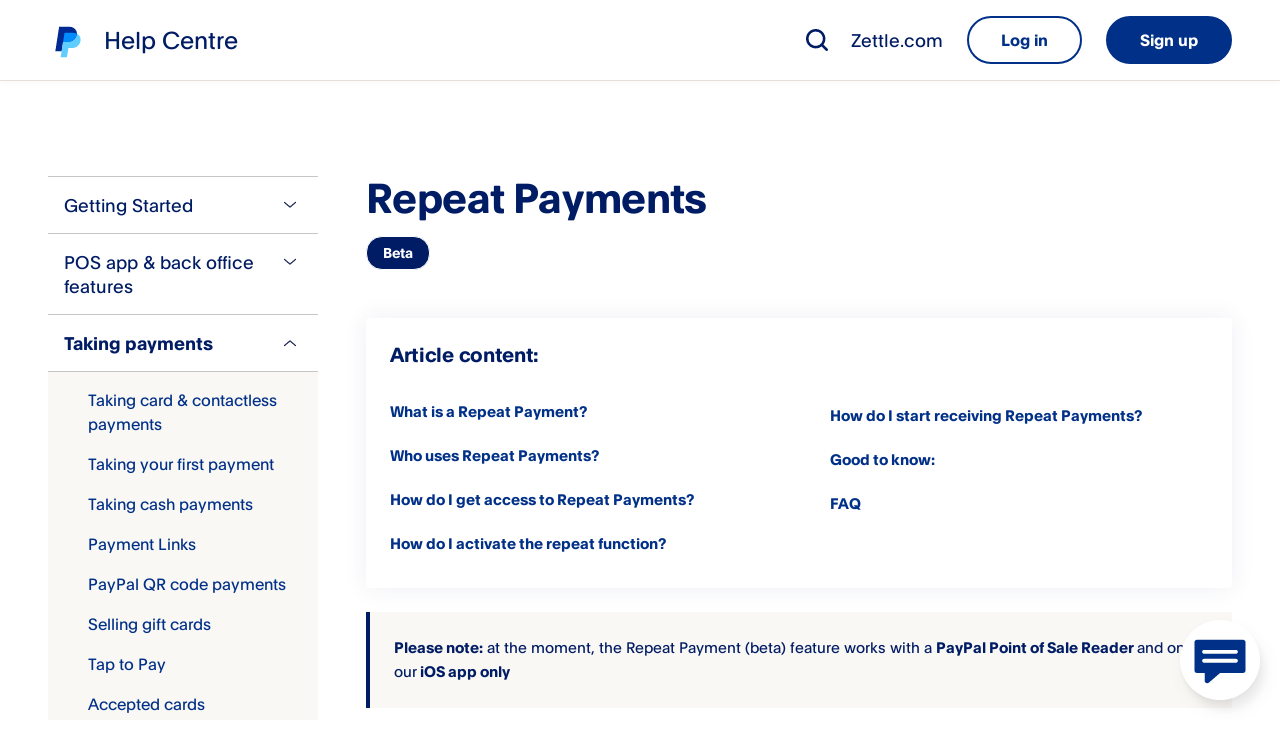

--- FILE ---
content_type: text/html; charset=utf-8
request_url: https://www.zettle.com/gb/help/articles/2941215-repeat-payments
body_size: 71975
content:
<!DOCTYPE html><html lang="en-GB"><head><meta charSet="utf-8" data-next-head=""/><meta name="viewport" content="width=device-width" data-next-head=""/><link rel="icon" type="image/x-icon" href="https://www.paypalobjects.com/webstatic/icon/pp32.png" data-next-head=""/><link rel="apple-touch-icon" sizes="72x72" href="https://www.paypalobjects.com/marketing/web/icons/monogram/pp72.png" data-next-head=""/><link rel="apple-touch-icon" sizes="114x114" href="https://www.paypalobjects.com/marketing/web/icons/monogram/pp114.png" data-next-head=""/><link rel="apple-touch-icon" sizes="144x144" href="https://www.paypalobjects.com/marketing/web/icons/monogram/pp144.png" data-next-head=""/><link rel="apple-touch-icon" sizes="258x258" href="https://www.paypalobjects.com/marketing/web/icons/monogram/pp258.png" data-next-head=""/><link rel="apple-touch-icon" sizes="64x64" href="https://www.paypalobjects.com/marketing/web/icons/monogram/pp64.png" data-next-head=""/><link rel="shortcut icon" sizes="196x196" href="https://www.paypalobjects.com/marketing/web/icons/monogram/pp196.png" data-next-head=""/><link rel="icon" sizes="32x32" href="https://www.paypalobjects.com/marketing/web/icons/monogram/pp32.png" data-next-head=""/><link rel="shortcut icon" type="image/x-icon" href="https://www.paypalobjects.com/marketing/web/icons/monogram/pp32.png" data-next-head=""/><title data-next-head="">Repeat Payments | Paypal GB</title><meta name="description" content="If you’d like to accept payments for one fixed amount repeatedly, you can use the Repeat Payments feature whenever you need it." data-next-head=""/><meta name="robots" content="index, follow" data-next-head=""/><meta name="keywords" content=",$${&quot;category&quot;: &quot;Taking payments&quot;}$$" data-next-head=""/><link rel="canonical" href="https://www.zettle.com/gb/help/articles/2941215-repeat-payments" data-next-head=""/><link rel="preload" href="https://cdn.izettle.com/help-center-next/13b34fca/_next/static/css/49b4ac69d510d6c4.css" as="style"/><script data-next-head="">(function(w,d,s,l,i){w[l]=w[l]||[];w[l].push({'gtm.start':
new Date().getTime(),event:'gtm.js'});var f=d.getElementsByTagName(s)[0],
j=d.createElement(s),dl=l!='dataLayer'?'&l='+l:'';j.async=true;j.src=
'https://www.googletagmanager.com/gtm.js?id='+i+dl;f.parentNode.insertBefore(j,f);
})(window,document,'script','dataLayer','GTM-MD45XHL');</script><script data-next-head="">var StoryblokCacheVersion = '1767772791';</script><link rel="stylesheet" href="https://cdn.izettle.com/help-center-next/13b34fca/_next/static/css/49b4ac69d510d6c4.css" data-n-g=""/><noscript data-n-css=""></noscript><script defer="" noModule="" src="https://cdn.izettle.com/help-center-next/13b34fca/_next/static/chunks/polyfills-42372ed130431b0a.js"></script><script src="https://cdn.izettle.com/help-center-next/13b34fca/_next/static/chunks/webpack-b1fbaef92569690e.js" defer=""></script><script src="https://cdn.izettle.com/help-center-next/13b34fca/_next/static/chunks/framework-f7d7b4c0ad4ce8dd.js" defer=""></script><script src="https://cdn.izettle.com/help-center-next/13b34fca/_next/static/chunks/main-83352d896d342821.js" defer=""></script><script src="https://cdn.izettle.com/help-center-next/13b34fca/_next/static/chunks/pages/_app-43e519b9fefe544c.js" defer=""></script><script src="https://cdn.izettle.com/help-center-next/13b34fca/_next/static/chunks/pages/%5Bcountry%5D/help/articles/%5B...slug%5D-50a6460c9048631f.js" defer=""></script><script src="https://cdn.izettle.com/help-center-next/13b34fca/_next/static/BpCwcExmRJUWoogqpL33w/_buildManifest.js" defer=""></script><script src="https://cdn.izettle.com/help-center-next/13b34fca/_next/static/BpCwcExmRJUWoogqpL33w/_ssgManifest.js" defer=""></script></head><body><div id="__next"><noscript><iframe title="GTM" src="https://www.googletagmanager.com/ns.html?id=GTM-MD45XHL" height="0" width="0" style="display:none;visibility:hidden"></iframe></noscript><div class="wrapper" style="min-height:100vh"><header class="styles_header__B8BTD w-full"><div class="styles_container__nthPf"><div class="styles_mobileOnly__E63KE"><div class="styles_brandContainer__aInKS" data-testid="header-brand"><a class="focus-otto" data-brand="logo" href="/gb/help"><span class="styles_icon__-PHBS styles_logo__so17z styles_logoPayPalMonogram__sophn"><svg xmlns="http://www.w3.org/2000/svg" viewBox="0 0 325 393" width="2400" height="2902.154" aria-hidden="true"><path fill="#002991" d="M272.3 95.2c0 46.4-42.9 101.2-107.7 101.2h-62.4l-3 19.3-14.6 93.1H6.9L53.6 9h125.8c42.3 0 75.7 23.6 87.9 56.4 3.5 9.3 5.2 19.3 5 29.8"></path><path fill="#60cdff" d="M317 181.4c-8.6 52-53.4 90-106.2 90h-43.4l-18.1 112.5H72.1l12.4-75 14.6-93.1 3-19.3h62.4c64.8 0 107.7-54.8 107.7-101.2 31.9 16.4 50.4 49.7 44.7 86.2Z"></path><path d="M272.3 95.2q0-1.2 0 0"></path><path fill="#008cff" d="M272.3 95.2C259 88.2 242.8 84 225.1 84H119.8l-17.6 112.5h62.4c64.8 0 107.7-54.8 107.7-101.2Z"></path></svg></span><span class="styles_title__j6gir">Help Centre</span></a></div><div class="styles_btnContainer__q7YGn"><div role="button" tabindex="0" data-react-aria-pressable="true" aria-label="Open search" class="styles_btnSearch__99i4S focus-otto-icon"><span class="styles_ottoIcon__EgH7u" style="min-width:24px;min-height:24px;max-height:24px;transform:translate(0px, 0px)"><svg class="svg-icon-paypal"  width="24" height="24" viewBox="0 0 24 24" fill="none" xmlns="http://www.w3.org/2000/svg"><g clip-path="url(#clip0_5607_6395)"><path class="icon_search_m-paypal" fill-rule="evenodd" clip-rule="evenodd" d="M16.5965 18.4194C14.9629 19.6688 12.9209 20.411 10.7055 20.411C5.34531 20.411 1 16.0657 1 10.7055C1 5.34531 5.34531 1 10.7055 1C16.0657 1 20.411 5.34531 20.411 10.7055C20.411 12.9172 19.6712 14.9562 18.4256 16.5883L22.621 20.7837C23.1263 21.2891 23.1263 22.1084 22.621 22.6138C22.1156 23.1192 21.2962 23.1192 20.7909 22.6138L16.5965 18.4194ZM17.8229 10.7055C17.8229 14.6363 14.6363 17.8229 10.7055 17.8229C6.7747 17.8229 3.58814 14.6363 3.58814 10.7055C3.58814 6.7747 6.7747 3.58814 10.7055 3.58814C14.6363 3.58814 17.8229 6.7747 17.8229 10.7055Z" /></g><defs><style>.icon_search_m-paypal{fill:currentColor;}</style><clipPath id="clip0_5607_6395"><rect width="24" height="24" fill="white"/></clipPath></defs></svg></span></div><button type="button" tabindex="0" data-react-aria-pressable="true" class="styles_hamburgerButton__n4Z5d focus-otto-icon"><span aria-label="Open main menu" title="Open main menu" role="img" class="styles_ottoIcon__EgH7u" style="min-width:24px;min-height:24px;max-height:24px;transform:translate(0px, 0px)"><svg class="svg-icon-paypal"  width="24" height="24" viewBox="0 0 24 24" fill="none" xmlns="http://www.w3.org/2000/svg"><g clip-path="url(#clip0_5607_6098)"><path class="icon_menu_m-paypal" d="M4.14286 4C3.51167 4 3 4.51167 3 5.14286C3 5.77404 3.51167 6.28571 4.14286 6.28571H20.1429C20.774 6.28571 21.2857 5.77404 21.2857 5.14286C21.2857 4.51167 20.774 4 20.1429 4H4.14286Z" /><path class="icon_menu_m-paypal" d="M3 12C3 11.3688 3.51167 10.8571 4.14286 10.8571H20.1429C20.774 10.8571 21.2857 11.3688 21.2857 12C21.2857 12.6312 20.774 13.1429 20.1429 13.1429H4.14286C3.51167 13.1429 3 12.6312 3 12Z" /><path class="icon_menu_m-paypal" d="M3 18.8571C3 18.226 3.51167 17.7143 4.14286 17.7143H20.1429C20.774 17.7143 21.2857 18.226 21.2857 18.8571C21.2857 19.4883 20.774 20 20.1429 20H4.14286C3.51167 20 3 19.4883 3 18.8571Z" /></g><defs><style>.icon_menu_m-paypal{fill:currentColor;}</style><clipPath id="clip0_5607_6098"><rect width="24" height="24" fill="white"/></clipPath></defs></svg></span></button></div></div><div class="styles_mediumUp__sOqe9"><div class="styles_brandContainer__aInKS" data-testid="header-brand"><a class="focus-otto" data-brand="logo" href="/gb/help"><span class="styles_icon__-PHBS styles_logo__so17z styles_logoPayPalMonogram__sophn"><svg xmlns="http://www.w3.org/2000/svg" viewBox="0 0 325 393" width="2400" height="2902.154" aria-hidden="true"><path fill="#002991" d="M272.3 95.2c0 46.4-42.9 101.2-107.7 101.2h-62.4l-3 19.3-14.6 93.1H6.9L53.6 9h125.8c42.3 0 75.7 23.6 87.9 56.4 3.5 9.3 5.2 19.3 5 29.8"></path><path fill="#60cdff" d="M317 181.4c-8.6 52-53.4 90-106.2 90h-43.4l-18.1 112.5H72.1l12.4-75 14.6-93.1 3-19.3h62.4c64.8 0 107.7-54.8 107.7-101.2 31.9 16.4 50.4 49.7 44.7 86.2Z"></path><path d="M272.3 95.2q0-1.2 0 0"></path><path fill="#008cff" d="M272.3 95.2C259 88.2 242.8 84 225.1 84H119.8l-17.6 112.5h62.4c64.8 0 107.7-54.8 107.7-101.2Z"></path></svg></span><span class="styles_title__j6gir">Help Centre</span></a></div><nav aria-label="header desktop" class="styles_navigation__t8yqy"><div role="button" tabindex="0" data-react-aria-pressable="true" aria-label="Open search" class="styles_btnSearch__99i4S focus-otto-icon"><span class="styles_ottoIcon__EgH7u" style="min-width:24px;min-height:24px;max-height:24px;transform:translate(0px, 0px)"><svg class="svg-icon-paypal"  width="24" height="24" viewBox="0 0 24 24" fill="none" xmlns="http://www.w3.org/2000/svg"><g clip-path="url(#clip0_5607_6395)"><path class="icon_search_m-paypal" fill-rule="evenodd" clip-rule="evenodd" d="M16.5965 18.4194C14.9629 19.6688 12.9209 20.411 10.7055 20.411C5.34531 20.411 1 16.0657 1 10.7055C1 5.34531 5.34531 1 10.7055 1C16.0657 1 20.411 5.34531 20.411 10.7055C20.411 12.9172 19.6712 14.9562 18.4256 16.5883L22.621 20.7837C23.1263 21.2891 23.1263 22.1084 22.621 22.6138C22.1156 23.1192 21.2962 23.1192 20.7909 22.6138L16.5965 18.4194ZM17.8229 10.7055C17.8229 14.6363 14.6363 17.8229 10.7055 17.8229C6.7747 17.8229 3.58814 14.6363 3.58814 10.7055C3.58814 6.7747 6.7747 3.58814 10.7055 3.58814C14.6363 3.58814 17.8229 6.7747 17.8229 10.7055Z" /></g><defs><style>.icon_search_m-paypal{fill:currentColor;}</style><clipPath id="clip0_5607_6395"><rect width="24" height="24" fill="white"/></clipPath></defs></svg></span></div><div class="styles_desktopNav__qCESB"><a href="https://www.zettle.com/gb" class="styles_headerLink__1ClXz" rel="noopener">Zettle.com</a></div><div class="styles_ctaGroup__IVDY6"><a href="https://login.zettle.com/?country=gb" class="styled-button styled-button-secondary" target="" rel="noopener"><span>Log in</span></a><a href="https://paypal.com/unifiedonboarding/entry?country.x=GB&amp;products=ZETTLE&amp;origin=ZETTLE_WEB" data-tracking="" class="styled-button styled-button-primary" target="" rel="noopener"><span>Sign up</span></a></div></nav></div></div></header><nav aria-label="header mobile" aria-hidden="true" class="styles_mobileNav__1kyhl w-full"><div class="styles_navTop__c6hls"><div class="styles_expandingMenu__1-fSI"><div role="button" tabindex="-1" data-react-aria-pressable="true" aria-expanded="false" class="styles_title__nceTq styles_focusOutline__1Gaeu">Articles<span class="styles_icon__-PHBS styles_iconChevron__7vibk"><svg data-name="Layer 1" xmlns="http://www.w3.org/2000/svg" viewBox="0 0 24 24" aria-hidden="true"><path fill="none" d="M24 24H0V0h24z"></path><path stroke="#192550" stroke-linecap="round" stroke-linejoin="round" stroke-width="1.5" fill="none" d="m3.735 8.5 8.265 7 8.264-7"></path></svg></span></div><div class="styles_content__zDO6M"><div aria-label="navigation tree" aria-hidden="true" class="styles_navigationTree__DiQfl bg-default"><div><ul class="styles_level-0__4SdEv" aria-hidden="true"><li class=""><button type="button" tabindex="-1" data-react-aria-pressable="true" aria-expanded="false" class="styles_hasChildren__RoTk5 styles_transformDisabled__Pd-zY bg-grouped-secondary--focus bg-grouped-secondary--hover text_undecorated"><div>Getting Started</div><span class="styles_icon__-PHBS styles_icon__AlcKl"><svg data-name="Layer 1" xmlns="http://www.w3.org/2000/svg" viewBox="0 0 20 20" aria-hidden="true"><path fill="none" d="M20 20H0V0h20z"></path><path stroke="#192550" stroke-linecap="round" stroke-linejoin="round" stroke-width="1.5" fill="none" d="M3.113 6.792 10 12.625l6.887-5.833"></path></svg></span></button><ul aria-hidden="true" class="styles_level-1__DCVaU styles_pages__DOcbQ bg-grouped-primary"><li><a class="color-action-inline color-default bg-grouped-secondary--focus bg-grouped-secondary--hover text_undecorated" data-testid="d71790fa-a111-4e80-9c03-dd169eec2856" aria-current="false" aria-hidden="true" tabindex="-1" href="/gb/help/articles/1083274-what-is-paypal-point-of-sale"><div>What is Zettle?</div></a></li><li><a class="color-action-inline color-default bg-grouped-secondary--focus bg-grouped-secondary--hover text_undecorated" data-testid="9678b0a2-c456-48c8-885a-9a77e2994c29" aria-current="false" aria-hidden="true" tabindex="-1" href="/gb/help/articles/1084694-creating-an-account"><div>Creating a Zettle account</div></a></li><li><a class="color-action-inline color-default bg-grouped-secondary--focus bg-grouped-secondary--hover text_undecorated" data-testid="0232b4c1-bf21-46fa-b156-30eccdb049c6" aria-current="false" aria-hidden="true" tabindex="-1" href="/gb/help/articles/1084695-problems-creating-an-account"><div>Problems creating an account</div></a></li><li><a class="color-action-inline color-default bg-grouped-secondary--focus bg-grouped-secondary--hover text_undecorated" data-testid="c3420844-ded5-42aa-aedb-a768deaf2eb4" aria-current="false" aria-hidden="true" tabindex="-1" href="/gb/help/articles/1113715-confirm-your-identity"><div>Confirm your identity</div></a></li><li><a class="color-action-inline color-default bg-grouped-secondary--focus bg-grouped-secondary--hover text_undecorated" data-testid="604ea8d3-2b00-4c89-9ad9-006daf5b54c3" aria-current="false" aria-hidden="true" tabindex="-1" href="/gb/help/articles/2339781-common-questions-in-regards-to-our-terms-and-conditions"><div>Common questions in regards to our Terms &amp; Conditions</div></a></li></ul></li><li class=""><button type="button" tabindex="-1" data-react-aria-pressable="true" aria-expanded="false" class="styles_hasChildren__RoTk5 styles_transformDisabled__Pd-zY bg-grouped-secondary--focus bg-grouped-secondary--hover text_undecorated"><div>POS app &amp; back office features</div><span class="styles_icon__-PHBS styles_icon__AlcKl"><svg data-name="Layer 1" xmlns="http://www.w3.org/2000/svg" viewBox="0 0 20 20" aria-hidden="true"><path fill="none" d="M20 20H0V0h20z"></path><path stroke="#192550" stroke-linecap="round" stroke-linejoin="round" stroke-width="1.5" fill="none" d="M3.113 6.792 10 12.625l6.887-5.833"></path></svg></span></button><ul aria-hidden="true" class="styles_level-1__DCVaU styles_pages__DOcbQ bg-grouped-primary"><li><a class="color-action-inline color-default bg-grouped-secondary--focus bg-grouped-secondary--hover text_undecorated" data-testid="7f900b2f-773e-467c-9bf2-238cc74d578e" aria-current="false" aria-hidden="true" tabindex="-1" href="/gb/help/articles/7884028-how-does-the-paypal-point-of-sale-app-work-with-the-reader"><div>How does the POS app work with the reader</div></a></li><li><a class="color-action-inline color-default bg-grouped-secondary--focus bg-grouped-secondary--hover text_undecorated" data-testid="91ca0604-f745-4233-9fba-a376ec30831e" aria-current="false" aria-hidden="true" tabindex="-1" href="/gb/help/articles/1165263-product-library"><div>Product library</div></a></li><li><a class="color-action-inline color-default bg-grouped-secondary--focus bg-grouped-secondary--hover text_undecorated" data-testid="e3d8472b-6383-40ed-9717-4f564fea6fd1" aria-current="false" aria-hidden="true" tabindex="-1" href="/gb/help/articles/4430703-saved-cart"><div>Saved cart</div></a></li><li><a class="color-action-inline color-default bg-grouped-secondary--focus bg-grouped-secondary--hover text_undecorated" data-testid="3bb7ddfa-3889-42cb-9445-9ff74b764ac2" aria-current="false" aria-hidden="true" tabindex="-1" href="/gb/help/articles/2399581-import-and-export-your-products"><div>Import and export your products</div></a></li><li><a class="color-action-inline color-default bg-grouped-secondary--focus bg-grouped-secondary--hover text_undecorated" data-testid="f02d2dd2-002a-4eeb-aead-3caa7eb7a718" aria-current="false" aria-hidden="true" tabindex="-1" href="/gb/help/articles/2771896-inventory"><div>Inventory</div></a></li><li><a class="color-action-inline color-default bg-grouped-secondary--focus bg-grouped-secondary--hover text_undecorated" data-testid="8f68c1c4-64b9-47f5-ac95-a0f0dce8bf55" aria-current="false" aria-hidden="true" tabindex="-1" href="/gb/help/articles/2442005-paypal-point-of-sale-customer-lists"><div>Customer lists</div></a></li><li><a class="color-action-inline color-default bg-grouped-secondary--focus bg-grouped-secondary--hover text_undecorated" data-testid="f6cc8670-a84f-4779-ba38-679dcf2e97e0" aria-current="false" aria-hidden="true" tabindex="-1" href="/gb/help/articles/6502151-loyalty-program-for-your-customers"><div>Loyalty program for your customers</div></a></li><li><a class="color-action-inline color-default bg-grouped-secondary--focus bg-grouped-secondary--hover text_undecorated" data-testid="ad225656-dfb4-452b-a883-757f6e5e958b" aria-current="false" aria-hidden="true" tabindex="-1" href="/gb/help/articles/1084768-my-staff"><div>My staff</div></a></li><li><a class="color-action-inline color-default bg-grouped-secondary--focus bg-grouped-secondary--hover text_undecorated" data-testid="df7955cd-2c9b-4d00-abd1-b48b4599dbed" aria-current="false" aria-hidden="true" tabindex="-1" href="/gb/help/articles/7207023-multisite"><div>Multisite</div></a></li></ul></li><li class=""><button type="button" tabindex="-1" data-react-aria-pressable="true" aria-expanded="false" class="styles_hasChildren__RoTk5 styles_hasActiveChild__j1jzc styles_transformDisabled__Pd-zY bg-grouped-secondary--focus bg-grouped-secondary--hover text_undecorated"><div>Taking payments</div><span class="styles_icon__-PHBS styles_icon__AlcKl"><svg data-name="Layer 1" xmlns="http://www.w3.org/2000/svg" viewBox="0 0 20 20" aria-hidden="true"><path fill="none" d="M20 20H0V0h20z"></path><path stroke="#192550" stroke-linecap="round" stroke-linejoin="round" stroke-width="1.5" fill="none" d="M3.113 6.792 10 12.625l6.887-5.833"></path></svg></span></button><ul aria-hidden="true" class="styles_level-1__DCVaU styles_pages__DOcbQ bg-grouped-primary"><li><a class="color-action-inline color-default bg-grouped-secondary--focus bg-grouped-secondary--hover text_undecorated" data-testid="85b45098-2f84-42fe-966e-a138c1ce10b9" aria-current="false" aria-hidden="true" tabindex="-1" href="/gb/help/articles/1084729-taking-card-and-contactless-payments"><div>Taking card &amp; contactless payments</div></a></li><li><a class="color-action-inline color-default bg-grouped-secondary--focus bg-grouped-secondary--hover text_undecorated" data-testid="4ca77472-5189-46b9-9126-5181a3f9da11" aria-current="false" aria-hidden="true" tabindex="-1" href="/gb/help/articles/3361638-taking-your-first-payment"><div>Taking your first payment</div></a></li><li><a class="color-action-inline color-default bg-grouped-secondary--focus bg-grouped-secondary--hover text_undecorated" data-testid="a2ba37b5-3c09-4325-97e0-f8febcc7a435" aria-current="false" aria-hidden="true" tabindex="-1" href="/gb/help/articles/1084756-taking-cash-payments"><div>Taking cash payments</div></a></li><li><a class="color-action-inline color-default bg-grouped-secondary--focus bg-grouped-secondary--hover text_undecorated" data-testid="04f27b6e-001e-4f78-a20c-cb66aa20279e" aria-current="false" aria-hidden="true" tabindex="-1" href="/gb/help/articles/2935602-payment-links"><div>Payment Links</div></a></li><li><a class="color-action-inline color-default bg-grouped-secondary--focus bg-grouped-secondary--hover text_undecorated" data-testid="764006cf-d23f-4977-a9cd-4dce5ba514c3" aria-current="false" aria-hidden="true" tabindex="-1" href="/gb/help/articles/7485662-how-to-accept-paypal-qr-code-payments"><div>PayPal QR code payments</div></a></li><li><a class="color-action-inline color-default bg-grouped-secondary--focus bg-grouped-secondary--hover text_undecorated" data-testid="b72541a3-226d-438e-861d-e5df2508af08" aria-current="false" aria-hidden="true" tabindex="-1" href="/gb/help/articles/2982348-selling-gift-cards"><div>Selling gift cards</div></a></li><li><a class="color-action-inline color-default bg-grouped-secondary--focus bg-grouped-secondary--hover text_undecorated" data-testid="bac90049-6a3c-491c-b218-e2b391c8a18f" aria-current="false" aria-hidden="true" tabindex="-1" href="/gb/help/articles/2983722-tap-to-pay"><div>Tap to Pay</div></a></li><li><a class="color-action-inline color-default bg-grouped-secondary--focus bg-grouped-secondary--hover text_undecorated" data-testid="57aca2a2-8f91-488f-8b05-35b7c5c0b0d2" aria-current="false" aria-hidden="true" tabindex="-1" href="/gb/help/articles/1084715-accepted-payment-methods"><div>Accepted cards</div></a></li><li><a class="color-action-inline color-default bg-grouped-secondary--focus bg-grouped-secondary--hover text_undecorated" data-testid="f00b28dc-a5cd-4256-a798-dfe30916c34b" aria-current="false" aria-hidden="true" tabindex="-1" href="/gb/help/articles/1084717-transaction-limits"><div>Transaction limits</div></a></li><li><a class="color-action-inline color-default bg-grouped-secondary--focus bg-grouped-secondary--hover text_undecorated" data-testid="574824a3-cf77-4d1d-8a23-16eea2e53011" aria-current="false" aria-hidden="true" tabindex="-1" href="/gb/help/articles/1084775-pricing"><div>Pricing</div></a></li><li><a class="color-action-inline color-default bg-grouped-secondary--focus bg-grouped-secondary--hover text_undecorated" data-testid="165462fe-8ac8-40eb-8b28-c2c1a8f00918" aria-current="false" aria-hidden="true" tabindex="-1" href="/gb/help/articles/2144589-receipts"><div>Receipts</div></a></li><li><a class="color-action-inline color-default bg-grouped-secondary--focus bg-grouped-secondary--hover text_undecorated" data-testid="b71d699b-e1ae-42c9-8856-2d7cd35ff074" aria-current="false" aria-hidden="true" tabindex="-1" href="/gb/help/articles/1445614-customising-your-receipts"><div>Customising your receipts</div></a></li><li><a class="color-action-inline color-default bg-grouped-secondary--focus bg-grouped-secondary--hover text_undecorated" data-testid="7cc39dec-6389-42ab-9c37-24ea515121d2" aria-current="false" aria-hidden="true" tabindex="-1" href="/gb/help/articles/1609699-refunds"><div>Refunds</div></a></li><li><a class="color-action-inline color-default bg-grouped-secondary--focus bg-grouped-secondary--hover text_undecorated" data-testid="638e07ec-ac36-4153-9988-ff0011c22e97" aria-current="false" aria-hidden="true" tabindex="-1" href="/gb/help/articles/1705420-order-tickets"><div>Order tickets</div></a></li><li><a class="color-action-inline color-default bg-grouped-secondary--focus bg-grouped-secondary--hover text_undecorated" data-testid="cbbfd18b-8f09-45fd-b0a1-5c8934b2fce7" aria-current="false" aria-hidden="true" tabindex="-1" href="/gb/help/articles/1084818-was-the-payment-approved"><div>Was the payment approved?</div></a></li><li><a class="color-action-inline color-default bg-grouped-secondary--focus bg-grouped-secondary--hover text_undecorated" data-testid="9ae3387e-c61f-41ca-8ccc-76ac614328a4" aria-current="false" aria-hidden="true" tabindex="-1" href="/gb/help/articles/1084819-amount-reserved-in-customers-bank-account"><div>Amount reserved in customer&apos;s bank account</div></a></li><li><a class="color-action-inline color-default bg-grouped-secondary--focus bg-grouped-secondary--hover text_undecorated" data-testid="041294ef-bc66-4868-ae8f-b72402a581ac" aria-current="false" aria-hidden="true" tabindex="-1" href="/gb/help/articles/2459211-fee-schedule"><div>Fee schedule</div></a></li><li><a class="color-action-inline color-default bg-grouped-secondary--focus bg-grouped-secondary--hover text_undecorated" data-testid="76ce1ce4-673c-4ade-8a1c-5755910afabf" aria-current="false" aria-hidden="true" tabindex="-1" href="/gb/help/articles/0741238-setting-up-vat-rates"><div>Setting up VAT rates</div></a></li><li><a class="color-action-inline color-default bg-grouped-secondary--focus bg-grouped-secondary--hover text_undecorated" data-testid="1e8c0b24-e64c-42ad-ba53-f67d0408cd3d" aria-current="false" aria-hidden="true" tabindex="-1" href="/gb/help/articles/2915626-tipping"><div>Tipping</div></a></li><li><a class="color-action-inline color-default bg-grouped-secondary--focus bg-grouped-secondary--hover text_undecorated" data-testid="38f78536-8101-4229-8e97-c21abdaa4166" aria-current="false" aria-hidden="true" tabindex="-1" href="/gb/help/articles/2941215-repeat-payments"><div>Repeat Payments</div></a></li><li><a class="color-action-inline color-default bg-grouped-secondary--focus bg-grouped-secondary--hover text_undecorated" data-testid="7116a9c8-fe74-495b-a0a1-47bf17dea0bf" aria-current="false" aria-hidden="true" tabindex="-1" href="/gb/help/articles/1084696-what-you-cant-sell-with-paypal-point-of-sale"><div>What you can&apos;t sell</div></a></li></ul></li><li class=""><button type="button" tabindex="-1" data-react-aria-pressable="true" aria-expanded="false" class="styles_hasChildren__RoTk5 styles_transformDisabled__Pd-zY bg-grouped-secondary--focus bg-grouped-secondary--hover text_undecorated"><div>Card readers &amp; accessories</div><span class="styles_icon__-PHBS styles_icon__AlcKl"><svg data-name="Layer 1" xmlns="http://www.w3.org/2000/svg" viewBox="0 0 20 20" aria-hidden="true"><path fill="none" d="M20 20H0V0h20z"></path><path stroke="#192550" stroke-linecap="round" stroke-linejoin="round" stroke-width="1.5" fill="none" d="M3.113 6.792 10 12.625l6.887-5.833"></path></svg></span></button><ul aria-hidden="true" class="styles_level-1__DCVaU styles_pages__DOcbQ bg-grouped-primary"><li><a class="color-action-inline color-default bg-grouped-secondary--focus bg-grouped-secondary--hover text_undecorated" data-testid="d720d8fd-5f05-4ef6-8226-6154d7ed4505" aria-current="false" aria-hidden="true" tabindex="-1" href="/gb/help/articles/1083264-card-readers-and-connectivity"><div>Card readers and connectivity</div></a></li><li><a class="color-action-inline color-default bg-grouped-secondary--focus bg-grouped-secondary--hover text_undecorated" data-testid="6dce811a-02e6-41bd-ad78-19181e893af5" aria-current="false" aria-hidden="true" tabindex="-1" href="/gb/help/articles/1084705-compatible-smartphones-and-tablets"><div>Compatible smartphones and tablets</div></a></li><li><a class="color-action-inline color-default bg-grouped-secondary--focus bg-grouped-secondary--hover text_undecorated" data-testid="2fdd8c2c-8f9c-4715-bb98-8460519a6aa7" aria-current="false" aria-hidden="true" tabindex="-1" href="/gb/help/articles/1084760-accessories"><div>Compatible hardware and accessories</div></a></li><li><a class="color-action-inline color-default bg-grouped-secondary--focus bg-grouped-secondary--hover text_undecorated" data-testid="f5c6637a-f7a3-4ceb-9814-b3f4af9837fd" aria-current="false" aria-hidden="true" tabindex="-1" href="/gb/help/articles/4899459-how-to-scan-a-barcode-using-your-smartphone-or-tablet"><div>How to scan a barcode using your smartphone or tablet</div></a></li><li><a class="color-action-inline color-default bg-grouped-secondary--focus bg-grouped-secondary--hover text_undecorated" data-testid="796f8901-1d87-41b8-bec0-6b52752286e6" aria-current="false" aria-hidden="true" tabindex="-1" href="/gb/help/articles/3865223-troubleshooting-paypal-reader"><div>Troubleshooting PayPal Reader</div></a></li><li><a class="color-action-inline color-default bg-grouped-secondary--focus bg-grouped-secondary--hover text_undecorated" data-testid="0b19164b-c04f-4ebf-bf18-565113de5bb9" aria-current="false" aria-hidden="true" tabindex="-1" href="/gb/help/articles/2966945-troubleshooting-zettle-reader-2"><div>Troubleshooting Zettle Reader 2</div></a></li><li><a class="color-action-inline color-default bg-grouped-secondary--focus bg-grouped-secondary--hover text_undecorated" data-testid="b78874b6-659f-48bf-9540-b5769eea2619" aria-current="false" aria-hidden="true" tabindex="-1" href="/gb/help/articles/2625893-troubleshooting-other-reader-models"><div>Troubleshooting other reader models</div></a></li><li><a class="color-action-inline color-default bg-grouped-secondary--focus bg-grouped-secondary--hover text_undecorated" data-testid="c4555159-9c11-4ce5-8bfe-ab51e05ce9de" aria-current="false" aria-hidden="true" tabindex="-1" href="/gb/help/articles/2152006-updating-your-card-reader-software"><div>Updating your card reader software</div></a></li><li><a class="color-action-inline color-default bg-grouped-secondary--focus bg-grouped-secondary--hover text_undecorated" data-testid="8a223834-96b5-4c32-8d4d-53c3731b39e0" aria-current="false" aria-hidden="true" tabindex="-1" href="/gb/help/articles/1084829-how-to-buy-and-return-paypal-point-of-sale-hardware"><div>How to buy and return hardware</div></a></li><li><a class="color-action-inline color-default bg-grouped-secondary--focus bg-grouped-secondary--hover text_undecorated" data-testid="8020a68b-bf4e-4083-a2fd-d7c9b1c4a3ec" aria-current="false" aria-hidden="true" tabindex="-1" href="/gb/help/articles/1389025-card-reader-delivery"><div>Card reader delivery</div></a></li><li><a class="color-action-inline color-default bg-grouped-secondary--focus bg-grouped-secondary--hover text_undecorated" data-testid="1c449a50-8f05-4d86-b09c-2747f5a6c0bf" aria-current="false" aria-hidden="true" tabindex="-1" href="/gb/help/articles/1385405-warranty"><div>Warranty</div></a></li><li><a class="color-action-inline color-default bg-grouped-secondary--focus bg-grouped-secondary--hover text_undecorated" data-testid="9d1cba2b-6e4c-434e-9501-aa4eb39d2a05" aria-current="false" aria-hidden="true" tabindex="-1" href="/gb/help/articles/2980873-discontinued-card-readers"><div>Discontinued card readers</div></a></li><li><a class="color-action-inline color-default bg-grouped-secondary--focus bg-grouped-secondary--hover text_undecorated" data-testid="66ccfe4f-b4a4-4b9d-8810-19d9652529d8" aria-current="false" aria-hidden="true" tabindex="-1" href="/gb/help/articles/4145403-connecting-your-iphone-or-ipad-to-the-internet-via-your-printer"><div>Connecting your iPhone or iPad to the internet via your printer</div></a></li></ul></li><li class=""><button type="button" tabindex="-1" data-react-aria-pressable="true" aria-expanded="false" class="styles_hasChildren__RoTk5 styles_transformDisabled__Pd-zY bg-grouped-secondary--focus bg-grouped-secondary--hover text_undecorated"><div>PayPal Terminal</div><span class="styles_icon__-PHBS styles_icon__AlcKl"><svg data-name="Layer 1" xmlns="http://www.w3.org/2000/svg" viewBox="0 0 20 20" aria-hidden="true"><path fill="none" d="M20 20H0V0h20z"></path><path stroke="#192550" stroke-linecap="round" stroke-linejoin="round" stroke-width="1.5" fill="none" d="M3.113 6.792 10 12.625l6.887-5.833"></path></svg></span></button><ul aria-hidden="true" class="styles_level-1__DCVaU styles_pages__DOcbQ bg-grouped-primary"><li><a class="color-action-inline color-default bg-grouped-secondary--focus bg-grouped-secondary--hover text_undecorated" data-testid="d413e090-0794-4896-bca2-4bc976614888" aria-current="false" aria-hidden="true" tabindex="-1" href="/gb/help/articles/7038277-get-started-with-the-terminal"><div>Get started with the Terminal</div></a></li><li><a class="color-action-inline color-default bg-grouped-secondary--focus bg-grouped-secondary--hover text_undecorated" data-testid="6ae99ddd-b901-4306-9e29-ffb02cba301a" aria-current="false" aria-hidden="true" tabindex="-1" href="/gb/help/articles/7807001-terminal-printer-and-dock"><div>Terminal Printer &amp; Dock</div></a></li><li><a class="color-action-inline color-default bg-grouped-secondary--focus bg-grouped-secondary--hover text_undecorated" data-testid="5ec6f177-d323-451f-993d-3730f4ed8cf3" aria-current="false" aria-hidden="true" tabindex="-1" href="/gb/help/articles/0750552-terminal-built-in-barcode-scanner"><div>Terminal built-in barcode scanner</div></a></li><li><a class="color-action-inline color-default bg-grouped-secondary--focus bg-grouped-secondary--hover text_undecorated" data-testid="17decbce-8438-43f0-bbe5-d53b2172792c" aria-current="false" aria-hidden="true" tabindex="-1" href="/gb/help/articles/8681058-terminal-apps-and-system-updates"><div>Terminal Apps &amp; System Updates</div></a></li><li><a class="color-action-inline color-default bg-grouped-secondary--focus bg-grouped-secondary--hover text_undecorated" data-testid="476f2342-3ca0-4d92-8712-09d31564e055" aria-current="false" aria-hidden="true" tabindex="-1" href="/gb/help/articles/8960505-terminal-wifi-and-network-settings"><div>Terminal Wifi &amp; Network Settings</div></a></li><li><a class="color-action-inline color-default bg-grouped-secondary--focus bg-grouped-secondary--hover text_undecorated" data-testid="1763ab9e-ad49-4554-840b-a80e4c0ce8c5" aria-current="false" aria-hidden="true" tabindex="-1" href="/gb/help/articles/0231667-terminal-troubleshooting"><div>Terminal Troubleshooting</div></a></li><li><a class="color-action-inline color-default bg-grouped-secondary--focus bg-grouped-secondary--hover text_undecorated" data-testid="b055d963-96f6-4805-8468-604293ff4c79" aria-current="false" aria-hidden="true" tabindex="-1" href="/gb/help/articles/7641682-accessories-for-your-terminal"><div>Accessories for your Terminal</div></a></li><li><a class="color-action-inline color-default bg-grouped-secondary--focus bg-grouped-secondary--hover text_undecorated" data-testid="620777ff-1030-474f-8d7d-b6f134015c2b" aria-current="false" aria-hidden="true" tabindex="-1" href="/gb/help/articles/2873399-keeping-your-terminal-secure"><div>Keeping your Terminal secure</div></a></li><li><a class="color-action-inline color-default bg-grouped-secondary--focus bg-grouped-secondary--hover text_undecorated" data-testid="d7c9fa1e-938d-465a-91ff-594650c79b89" aria-current="false" aria-hidden="true" tabindex="-1" href="/articles/terminal-user-guide/zettle-terminal-accessibility-support"><div>Terminal Accessibility Support</div></a></li></ul></li><li class=""><button type="button" tabindex="-1" data-react-aria-pressable="true" aria-expanded="false" class="styles_hasChildren__RoTk5 styles_transformDisabled__Pd-zY bg-grouped-secondary--focus bg-grouped-secondary--hover text_undecorated"><div>Bank account &amp; deposits</div><span class="styles_icon__-PHBS styles_icon__AlcKl"><svg data-name="Layer 1" xmlns="http://www.w3.org/2000/svg" viewBox="0 0 20 20" aria-hidden="true"><path fill="none" d="M20 20H0V0h20z"></path><path stroke="#192550" stroke-linecap="round" stroke-linejoin="round" stroke-width="1.5" fill="none" d="M3.113 6.792 10 12.625l6.887-5.833"></path></svg></span></button><ul aria-hidden="true" class="styles_level-1__DCVaU styles_pages__DOcbQ bg-grouped-primary"><li><a class="color-action-inline color-default bg-grouped-secondary--focus bg-grouped-secondary--hover text_undecorated" data-testid="da3b6a57-b12d-4af9-af7a-6dd8936d2403" aria-current="false" aria-hidden="true" tabindex="-1" href="/gb/help/articles/1084795-connect-your-bank-account"><div>Connect your bank account</div></a></li><li><a class="color-action-inline color-default bg-grouped-secondary--focus bg-grouped-secondary--hover text_undecorated" data-testid="8f48975a-e310-4c54-ae5b-5ed80bf56b40" aria-current="false" aria-hidden="true" tabindex="-1" href="/gb/help/articles/1084784-deposits"><div>Deposits</div></a></li><li><a class="color-action-inline color-default bg-grouped-secondary--focus bg-grouped-secondary--hover text_undecorated" data-testid="3d09ad9e-b151-4a54-918d-797971821655" aria-current="false" aria-hidden="true" tabindex="-1" href="/gb/help/articles/2168618-account-statement"><div>Account statement</div></a></li></ul></li><li class=""><button type="button" tabindex="-1" data-react-aria-pressable="true" aria-expanded="false" class="styles_hasChildren__RoTk5 styles_transformDisabled__Pd-zY bg-grouped-secondary--focus bg-grouped-secondary--hover text_undecorated"><div>Invoicing</div><span class="styles_icon__-PHBS styles_icon__AlcKl"><svg data-name="Layer 1" xmlns="http://www.w3.org/2000/svg" viewBox="0 0 20 20" aria-hidden="true"><path fill="none" d="M20 20H0V0h20z"></path><path stroke="#192550" stroke-linecap="round" stroke-linejoin="round" stroke-width="1.5" fill="none" d="M3.113 6.792 10 12.625l6.887-5.833"></path></svg></span></button><ul aria-hidden="true" class="styles_level-1__DCVaU styles_pages__DOcbQ bg-grouped-primary"><li><a class="color-action-inline color-default bg-grouped-secondary--focus bg-grouped-secondary--hover text_undecorated" data-testid="1bb94991-b008-465f-9ea4-f85bf1bcda2c" aria-current="false" aria-hidden="true" tabindex="-1" href="/gb/help/articles/2652622-paypal-point-of-sale-invoice"><div>Invoice</div></a></li><li><a class="color-action-inline color-default bg-grouped-secondary--focus bg-grouped-secondary--hover text_undecorated" data-testid="9cfddcdb-cf59-4156-869a-bd9acf46f2b9" aria-current="false" aria-hidden="true" tabindex="-1" href="/gb/help/articles/2652370-how-to-write-terms-and-conditions-for-your-invoices"><div>How to write terms and conditions for your invoices</div></a></li></ul></li><li class=""><button type="button" tabindex="-1" data-react-aria-pressable="true" aria-expanded="false" class="styles_hasChildren__RoTk5 styles_transformDisabled__Pd-zY bg-grouped-secondary--focus bg-grouped-secondary--hover text_undecorated"><div>Accounting &amp; analytics</div><span class="styles_icon__-PHBS styles_icon__AlcKl"><svg data-name="Layer 1" xmlns="http://www.w3.org/2000/svg" viewBox="0 0 20 20" aria-hidden="true"><path fill="none" d="M20 20H0V0h20z"></path><path stroke="#192550" stroke-linecap="round" stroke-linejoin="round" stroke-width="1.5" fill="none" d="M3.113 6.792 10 12.625l6.887-5.833"></path></svg></span></button><ul aria-hidden="true" class="styles_level-1__DCVaU styles_pages__DOcbQ bg-grouped-primary"><li><a class="color-action-inline color-default bg-grouped-secondary--focus bg-grouped-secondary--hover text_undecorated" data-testid="c6103ed9-726f-4f67-8323-e474547c3927" aria-current="false" aria-hidden="true" tabindex="-1" href="/gb/help/articles/1084803-about-reports"><div>About reports</div></a></li><li><a class="color-action-inline color-default bg-grouped-secondary--focus bg-grouped-secondary--hover text_undecorated" data-testid="2b0ce5db-5b79-479a-bcb8-9731d4937fac" aria-current="false" aria-hidden="true" tabindex="-1" href="/gb/help/articles/1318029-accounting-with-paypal-point-of-sale"><div>Accounting</div></a></li></ul></li><li class=""><button type="button" tabindex="-1" data-react-aria-pressable="true" aria-expanded="false" class="styles_hasChildren__RoTk5 styles_transformDisabled__Pd-zY bg-grouped-secondary--focus bg-grouped-secondary--hover text_undecorated"><div>Integrations</div><span class="styles_icon__-PHBS styles_icon__AlcKl"><svg data-name="Layer 1" xmlns="http://www.w3.org/2000/svg" viewBox="0 0 20 20" aria-hidden="true"><path fill="none" d="M20 20H0V0h20z"></path><path stroke="#192550" stroke-linecap="round" stroke-linejoin="round" stroke-width="1.5" fill="none" d="M3.113 6.792 10 12.625l6.887-5.833"></path></svg></span></button><ul aria-hidden="true" class="styles_level-1__DCVaU styles_pages__DOcbQ bg-grouped-primary"><li><a class="color-action-inline color-default bg-grouped-secondary--focus bg-grouped-secondary--hover text_undecorated" data-testid="d26ddae0-21fc-41ec-b35a-a32a27385d83" aria-current="false" aria-hidden="true" tabindex="-1" href="/gb/help/articles/2645279-getting-started-with-integrations"><div>Getting started with integrations</div></a></li><li><a class="color-action-inline color-default bg-grouped-secondary--focus bg-grouped-secondary--hover text_undecorated" data-testid="c6888871-4282-4d81-82fa-8ef2ea6244b9" aria-current="false" aria-hidden="true" tabindex="-1" href="/gb/help/articles/8158002-connect-inventory-to-adobe-commerce"><div>Connect to Adobe Commerce</div></a></li><li><a class="color-action-inline color-default bg-grouped-secondary--focus bg-grouped-secondary--hover text_undecorated" data-testid="2d633ff3-00ea-4264-8848-01fc642532b2" aria-current="false" aria-hidden="true" tabindex="-1" href="/gb/help/articles/1609357-how-to-connect-with-bigcommerce"><div>Integrate with BigCommerce</div></a></li><li><a class="color-action-inline color-default bg-grouped-secondary--focus bg-grouped-secondary--hover text_undecorated" data-testid="b91cbf0a-73eb-4261-b1cd-323f56d796f1" aria-current="false" aria-hidden="true" tabindex="-1" href="/gb/help/articles/3174224-integrate-with-epages-now"><div>Integrate with ePages Now</div></a></li><li><a class="color-action-inline color-default bg-grouped-secondary--focus bg-grouped-secondary--hover text_undecorated" data-testid="f70c0879-cca8-4a57-8036-3e79a3b48bd6" aria-current="false" aria-hidden="true" tabindex="-1" href="/gb/help/articles/8353598-connecting-your-paypal-point-of-sale-inventory-with-prestashop"><div>Connecting your Zettle inventory with PrestaShop </div></a></li><li><a class="color-action-inline color-default bg-grouped-secondary--focus bg-grouped-secondary--hover text_undecorated" data-testid="f64d9922-a133-4217-ac87-c5d9fe31a6ae" aria-current="false" aria-hidden="true" tabindex="-1" href="/gb/help/articles/2982932-integrate-with-quickbooks"><div>Integrate with QuickBooks</div></a></li><li><a class="color-action-inline color-default bg-grouped-secondary--focus bg-grouped-secondary--hover text_undecorated" data-testid="b653d8fa-f402-483a-9cf5-c4cdc5b01163" aria-current="false" aria-hidden="true" tabindex="-1" href="/gb/help/articles/2984568-integrate-with-shopify"><div>Integrate with Shopify</div></a></li><li><a class="color-action-inline color-default bg-grouped-secondary--focus bg-grouped-secondary--hover text_undecorated" data-testid="fa1cad5d-b358-4ec7-afac-9fb17d6008c2" aria-current="false" aria-hidden="true" tabindex="-1" href="/gb/help/articles/6116697-connecting-your-paypal-point-of-sale-inventory-to-shopware"><div>Integrate with Shopware</div></a></li><li><a class="color-action-inline color-default bg-grouped-secondary--focus bg-grouped-secondary--hover text_undecorated" data-testid="f51911ef-ed2a-4c87-a73e-c4bb66d2f7d6" aria-current="false" aria-hidden="true" tabindex="-1" href="/gb/help/articles/7919191-connect-paypal-point-of-sale-to-your-starling-account"><div>Connect your Starling account</div></a></li><li><a class="color-action-inline color-default bg-grouped-secondary--focus bg-grouped-secondary--hover text_undecorated" data-testid="6a657f34-fe5e-42fe-a3ea-f3230846e04a" aria-current="false" aria-hidden="true" tabindex="-1" href="/gb/help/articles/4016257-connecting-your-paypal-point-of-sale-inventory-to-woocommerce"><div>Integrate with WooCommerce</div></a></li><li><a class="color-action-inline color-default bg-grouped-secondary--focus bg-grouped-secondary--hover text_undecorated" data-testid="be6e088e-6302-4826-b01c-eca0865368d5" aria-current="false" aria-hidden="true" tabindex="-1" href="/gb/help/articles/1904954-integrate-with-xero"><div>Integrate with Xero</div></a></li><li><a class="color-action-inline color-default bg-grouped-secondary--focus bg-grouped-secondary--hover text_undecorated" data-testid="d0af8def-0bd7-49ae-b3d3-e1a7da270bd3" aria-current="false" aria-hidden="true" tabindex="-1" href="/gb/help/articles/9103911-connect-paypal-point-of-sale-with-your-anna-money-account"><div>Connect to ANNA Money account</div></a></li></ul></li><li class=""><button type="button" tabindex="-1" data-react-aria-pressable="true" aria-expanded="false" class="styles_hasChildren__RoTk5 styles_transformDisabled__Pd-zY bg-grouped-secondary--focus bg-grouped-secondary--hover text_undecorated"><div>POS account settings</div><span class="styles_icon__-PHBS styles_icon__AlcKl"><svg data-name="Layer 1" xmlns="http://www.w3.org/2000/svg" viewBox="0 0 20 20" aria-hidden="true"><path fill="none" d="M20 20H0V0h20z"></path><path stroke="#192550" stroke-linecap="round" stroke-linejoin="round" stroke-width="1.5" fill="none" d="M3.113 6.792 10 12.625l6.887-5.833"></path></svg></span></button><ul aria-hidden="true" class="styles_level-1__DCVaU styles_pages__DOcbQ bg-grouped-primary"><li><a class="color-action-inline color-default bg-grouped-secondary--focus bg-grouped-secondary--hover text_undecorated" data-testid="cc303ed1-ed09-4e68-86dd-fcd5ffe5c30d" aria-current="false" aria-hidden="true" tabindex="-1" href="/gb/help/articles/1449714-updating-account-details"><div>Updating account details</div></a></li><li><a class="color-action-inline color-default bg-grouped-secondary--focus bg-grouped-secondary--hover text_undecorated" data-testid="71bd4d4d-1896-46d3-8129-39f6713853f4" aria-current="false" aria-hidden="true" tabindex="-1" href="/gb/help/articles/1445585-changing-email-address-and-account-settings"><div>Changing email address and account settings</div></a></li><li><a class="color-action-inline color-default bg-grouped-secondary--focus bg-grouped-secondary--hover text_undecorated" data-testid="28ae7b99-dd96-4214-9542-ab108829bc7c" aria-current="false" aria-hidden="true" tabindex="-1" href="/gb/help/articles/1084817-closing-your-paypal-point-of-sale-account"><div>Closing your POS account</div></a></li></ul></li><li class=""><button type="button" tabindex="-1" data-react-aria-pressable="true" aria-expanded="false" class="styles_hasChildren__RoTk5 styles_transformDisabled__Pd-zY bg-grouped-secondary--focus bg-grouped-secondary--hover text_undecorated"><div>Security &amp; privacy</div><span class="styles_icon__-PHBS styles_icon__AlcKl"><svg data-name="Layer 1" xmlns="http://www.w3.org/2000/svg" viewBox="0 0 20 20" aria-hidden="true"><path fill="none" d="M20 20H0V0h20z"></path><path stroke="#192550" stroke-linecap="round" stroke-linejoin="round" stroke-width="1.5" fill="none" d="M3.113 6.792 10 12.625l6.887-5.833"></path></svg></span></button><ul aria-hidden="true" class="styles_level-1__DCVaU styles_pages__DOcbQ bg-grouped-primary"><li><a class="color-action-inline color-default bg-grouped-secondary--focus bg-grouped-secondary--hover text_undecorated" data-testid="f307f1a4-5f01-4969-930a-30e0c3f52350" aria-current="false" aria-hidden="true" tabindex="-1" href="/gb/help/articles/1084834-privacy"><div>Privacy</div></a></li><li><a class="color-action-inline color-default bg-grouped-secondary--focus bg-grouped-secondary--hover text_undecorated" data-testid="1d8e049f-808d-4363-9339-1541df11331e" aria-current="false" aria-hidden="true" tabindex="-1" href="/gb/help/articles/2659461-what-is-multi-factor-authentication"><div>What is Multi-Factor Authentication?</div></a></li><li><a class="color-action-inline color-default bg-grouped-secondary--focus bg-grouped-secondary--hover text_undecorated" data-testid="a41e13c4-8f51-4874-b661-b8321718264d" aria-current="false" aria-hidden="true" tabindex="-1" href="/gb/help/articles/2315984-exercise-your-rights"><div>Exercise your rights</div></a></li><li><a class="color-action-inline color-default bg-grouped-secondary--focus bg-grouped-secondary--hover text_undecorated" data-testid="be9b5947-bb0a-45cc-82e4-d08bdc8914bc" aria-current="false" aria-hidden="true" tabindex="-1" href="/gb/help/articles/2938013-gdpr"><div>GDPR</div></a></li><li><a class="color-action-inline color-default bg-grouped-secondary--focus bg-grouped-secondary--hover text_undecorated" data-testid="7cad9dbf-38a5-46b3-aab9-8ce094fabf08" aria-current="false" aria-hidden="true" tabindex="-1" href="/gb/help/articles/2981283-what-is-psd2"><div>What is PSD2?</div></a></li><li><a class="color-action-inline color-default bg-grouped-secondary--focus bg-grouped-secondary--hover text_undecorated" data-testid="979b37c1-a3be-4ab4-8d52-25104799ca6b" aria-current="false" aria-hidden="true" tabindex="-1" href="/gb/help/articles/2979885-keeping-your-details-up-to-date"><div>Keeping your details up to date</div></a></li><li><a class="color-action-inline color-default bg-grouped-secondary--focus bg-grouped-secondary--hover text_undecorated" data-testid="254fb4c0-6427-46b1-bba9-2df5509f822c" aria-current="false" aria-hidden="true" tabindex="-1" href="/gb/help/articles/2258543-how-we-process-contact-details-of-cardholders"><div>How we process contact details of cardholders</div></a></li><li><a class="color-action-inline color-default bg-grouped-secondary--focus bg-grouped-secondary--hover text_undecorated" data-testid="80ce8c66-0f71-418f-b281-a31354b34691" aria-current="false" aria-hidden="true" tabindex="-1" href="/gb/help/articles/2983404-cyber-security-checklist"><div>Cyber security checklist</div></a></li><li><a class="color-action-inline color-default bg-grouped-secondary--focus bg-grouped-secondary--hover text_undecorated" data-testid="342dd24d-5994-42c8-ae6d-6296c2478ca1" aria-current="false" aria-hidden="true" tabindex="-1" href="/gb/help/articles/0984232-reporting-fake-or-suspicious-emails-and-communication"><div>Reporting fake or suspicious emails and communication</div></a></li><li><a class="color-action-inline color-default bg-grouped-secondary--focus bg-grouped-secondary--hover text_undecorated" data-testid="c2d98ce1-e866-4758-83cc-40efbf090701" aria-current="false" aria-hidden="true" tabindex="-1" href="/gb/help/articles/1084831-paypal-point-of-sale-hardware-security"><div>Hardware security</div></a></li><li><a class="color-action-inline color-default bg-grouped-secondary--focus bg-grouped-secondary--hover text_undecorated" data-testid="b15b31e9-30d2-4e05-a7e2-fc172a994426" aria-current="false" aria-hidden="true" tabindex="-1" href="/gb/help/articles/1084832-fraudulent-transactions"><div>Fraudulent transactions</div></a></li><li><a class="color-action-inline color-default bg-grouped-secondary--focus bg-grouped-secondary--hover text_undecorated" data-testid="3b153075-8d5d-45b8-9630-dd0301fa3fa8" aria-current="false" aria-hidden="true" tabindex="-1" href="/gb/help/articles/2749194-recording-of-telephone-calls-to-paypal-point-of-sale-customer-support"><div>Recording of telephone calls to Zettle&apos;s customer support</div></a></li></ul></li></ul><ul aria-hidden="true" class="styles_level-1__DCVaU styles_pages__DOcbQ bg-grouped-primary"></ul></div></div></div></div><a href="https://www.zettle.com/gb" class="styles_mobileMenuLink__3CHS3" aria-hidden="true" tabindex="-1" rel="noopener"><div class="styles_clickArea__E1DK1"><span class="styles_linkText__Mu1MO">Zettle.com</span><span class="styles_ottoIcon__EgH7u" style="color:#001c64;min-width:24px;min-height:24px;max-height:24px;transform:translate(0px, 0px)"><svg focusable="false" viewBox="0 0 96 96" aria-hidden="true" class="svg-icon-paypal"  width="24" height="24" fill="none" xmlns="http://www.w3.org/2000/svg"><g clip-path="url(#clip0_5611_7697)"><path class="icon_open_in_new_xl-paypal" d="M9.75 68.25V25.5176H86.25V68.25H61.4989V75H88.5C90.9853 75 93 72.9853 93 70.5V7.5C93 5.01472 90.9853 3 88.5 3H7.5C5.01472 3 3 5.01472 3 7.5V70.5C3 72.9853 5.01472 75 7.5 75H34.5319V68.25H9.75Z" /><path class="icon_open_in_new_xl-paypal" d="M48.0001 92.0457C45.5149 92.0457 43.5001 90.031 43.5001 87.5457V47.5952L33.1721 57.9233C31.4147 59.6806 28.5655 59.6806 26.8081 57.9233C25.0508 56.1659 25.0508 53.3167 26.8081 51.5593L44.7863 33.5812C46.5612 31.8063 49.4389 31.8062 51.2139 33.5812L69.192 51.5593C70.9494 53.3167 70.9494 56.1659 69.192 57.9233C67.4346 59.6806 64.5854 59.6806 62.828 57.9233L52.5001 47.5954V87.5457C52.5001 90.031 50.4854 92.0457 48.0001 92.0457Z" /></g><defs><style>.icon_open_in_new_xl-paypal{fill:currentColor;}</style><clipPath id="clip0_5611_7697"><rect width="24" height="24" fill="white"/></clipPath></defs></svg></span></div></a></div><div class="styles_navBottom__5INRF"><div class="styles_ctaGroup__IVDY6"><a href="https://login.zettle.com/?country=gb" class="styled-button styled-button-secondary" target="" aria-hidden="true" tabindex="-1" rel="noopener"><span>Log in</span></a><a href="https://paypal.com/unifiedonboarding/entry?country.x=GB&amp;products=ZETTLE&amp;origin=ZETTLE_WEB" data-tracking="" class="styled-button styled-button-primary" target="" aria-hidden="true" tabindex="-1" rel="noopener"><span>Sign up</span></a></div></div></nav><main role="main" class="main public-web-wrapper help-center-wrapper"><div class="flex-container section-normal py-extra"><div class="sidebar-left"><nav aria-label="navigation tree" aria-hidden="false" class="styles_navigationTree__DiQfl bg-default"><div><ul class="styles_level-0__4SdEv" aria-hidden="true"><li class=""><button type="button" tabindex="-1" data-react-aria-pressable="true" aria-expanded="false" class="styles_hasChildren__RoTk5 styles_transformDisabled__Pd-zY bg-grouped-secondary--focus bg-grouped-secondary--hover text_undecorated"><div>Getting Started</div><span class="styles_icon__-PHBS styles_icon__AlcKl"><svg data-name="Layer 1" xmlns="http://www.w3.org/2000/svg" viewBox="0 0 20 20" aria-hidden="true"><path fill="none" d="M20 20H0V0h20z"></path><path stroke="#192550" stroke-linecap="round" stroke-linejoin="round" stroke-width="1.5" fill="none" d="M3.113 6.792 10 12.625l6.887-5.833"></path></svg></span></button><ul aria-hidden="true" class="styles_level-1__DCVaU styles_pages__DOcbQ bg-grouped-primary"><li><a class="color-action-secondary--active bg-action-secondary--active border-action-primary--active color-default bg-grouped-secondary--focus bg-grouped-secondary--hover text_undecorated" data-testid="d71790fa-a111-4e80-9c03-dd169eec2856" aria-current="false" aria-hidden="true" tabindex="-1" href="/gb/help/articles/1083274-what-is-paypal-point-of-sale"><div>What is Zettle?</div></a></li><li><a class="color-action-secondary--active bg-action-secondary--active border-action-primary--active color-default bg-grouped-secondary--focus bg-grouped-secondary--hover text_undecorated" data-testid="9678b0a2-c456-48c8-885a-9a77e2994c29" aria-current="false" aria-hidden="true" tabindex="-1" href="/gb/help/articles/1084694-creating-an-account"><div>Creating a Zettle account</div></a></li><li><a class="color-action-secondary--active bg-action-secondary--active border-action-primary--active color-default bg-grouped-secondary--focus bg-grouped-secondary--hover text_undecorated" data-testid="0232b4c1-bf21-46fa-b156-30eccdb049c6" aria-current="false" aria-hidden="true" tabindex="-1" href="/gb/help/articles/1084695-problems-creating-an-account"><div>Problems creating an account</div></a></li><li><a class="color-action-secondary--active bg-action-secondary--active border-action-primary--active color-default bg-grouped-secondary--focus bg-grouped-secondary--hover text_undecorated" data-testid="c3420844-ded5-42aa-aedb-a768deaf2eb4" aria-current="false" aria-hidden="true" tabindex="-1" href="/gb/help/articles/1113715-confirm-your-identity"><div>Confirm your identity</div></a></li><li><a class="color-action-secondary--active bg-action-secondary--active border-action-primary--active color-default bg-grouped-secondary--focus bg-grouped-secondary--hover text_undecorated" data-testid="604ea8d3-2b00-4c89-9ad9-006daf5b54c3" aria-current="false" aria-hidden="true" tabindex="-1" href="/gb/help/articles/2339781-common-questions-in-regards-to-our-terms-and-conditions"><div>Common questions in regards to our Terms &amp; Conditions</div></a></li></ul></li><li class=""><button type="button" tabindex="-1" data-react-aria-pressable="true" aria-expanded="false" class="styles_hasChildren__RoTk5 styles_transformDisabled__Pd-zY bg-grouped-secondary--focus bg-grouped-secondary--hover text_undecorated"><div>POS app &amp; back office features</div><span class="styles_icon__-PHBS styles_icon__AlcKl"><svg data-name="Layer 1" xmlns="http://www.w3.org/2000/svg" viewBox="0 0 20 20" aria-hidden="true"><path fill="none" d="M20 20H0V0h20z"></path><path stroke="#192550" stroke-linecap="round" stroke-linejoin="round" stroke-width="1.5" fill="none" d="M3.113 6.792 10 12.625l6.887-5.833"></path></svg></span></button><ul aria-hidden="true" class="styles_level-1__DCVaU styles_pages__DOcbQ bg-grouped-primary"><li><a class="color-action-secondary--active bg-action-secondary--active border-action-primary--active color-default bg-grouped-secondary--focus bg-grouped-secondary--hover text_undecorated" data-testid="7f900b2f-773e-467c-9bf2-238cc74d578e" aria-current="false" aria-hidden="true" tabindex="-1" href="/gb/help/articles/7884028-how-does-the-paypal-point-of-sale-app-work-with-the-reader"><div>How does the POS app work with the reader</div></a></li><li><a class="color-action-secondary--active bg-action-secondary--active border-action-primary--active color-default bg-grouped-secondary--focus bg-grouped-secondary--hover text_undecorated" data-testid="91ca0604-f745-4233-9fba-a376ec30831e" aria-current="false" aria-hidden="true" tabindex="-1" href="/gb/help/articles/1165263-product-library"><div>Product library</div></a></li><li><a class="color-action-secondary--active bg-action-secondary--active border-action-primary--active color-default bg-grouped-secondary--focus bg-grouped-secondary--hover text_undecorated" data-testid="e3d8472b-6383-40ed-9717-4f564fea6fd1" aria-current="false" aria-hidden="true" tabindex="-1" href="/gb/help/articles/4430703-saved-cart"><div>Saved cart</div></a></li><li><a class="color-action-secondary--active bg-action-secondary--active border-action-primary--active color-default bg-grouped-secondary--focus bg-grouped-secondary--hover text_undecorated" data-testid="3bb7ddfa-3889-42cb-9445-9ff74b764ac2" aria-current="false" aria-hidden="true" tabindex="-1" href="/gb/help/articles/2399581-import-and-export-your-products"><div>Import and export your products</div></a></li><li><a class="color-action-secondary--active bg-action-secondary--active border-action-primary--active color-default bg-grouped-secondary--focus bg-grouped-secondary--hover text_undecorated" data-testid="f02d2dd2-002a-4eeb-aead-3caa7eb7a718" aria-current="false" aria-hidden="true" tabindex="-1" href="/gb/help/articles/2771896-inventory"><div>Inventory</div></a></li><li><a class="color-action-secondary--active bg-action-secondary--active border-action-primary--active color-default bg-grouped-secondary--focus bg-grouped-secondary--hover text_undecorated" data-testid="8f68c1c4-64b9-47f5-ac95-a0f0dce8bf55" aria-current="false" aria-hidden="true" tabindex="-1" href="/gb/help/articles/2442005-paypal-point-of-sale-customer-lists"><div>Customer lists</div></a></li><li><a class="color-action-secondary--active bg-action-secondary--active border-action-primary--active color-default bg-grouped-secondary--focus bg-grouped-secondary--hover text_undecorated" data-testid="f6cc8670-a84f-4779-ba38-679dcf2e97e0" aria-current="false" aria-hidden="true" tabindex="-1" href="/gb/help/articles/6502151-loyalty-program-for-your-customers"><div>Loyalty program for your customers</div></a></li><li><a class="color-action-secondary--active bg-action-secondary--active border-action-primary--active color-default bg-grouped-secondary--focus bg-grouped-secondary--hover text_undecorated" data-testid="ad225656-dfb4-452b-a883-757f6e5e958b" aria-current="false" aria-hidden="true" tabindex="-1" href="/gb/help/articles/1084768-my-staff"><div>My staff</div></a></li><li><a class="color-action-secondary--active bg-action-secondary--active border-action-primary--active color-default bg-grouped-secondary--focus bg-grouped-secondary--hover text_undecorated" data-testid="df7955cd-2c9b-4d00-abd1-b48b4599dbed" aria-current="false" aria-hidden="true" tabindex="-1" href="/gb/help/articles/7207023-multisite"><div>Multisite</div></a></li></ul></li><li class=""><button type="button" tabindex="-1" data-react-aria-pressable="true" aria-expanded="false" class="styles_hasChildren__RoTk5 styles_hasActiveChild__j1jzc styles_transformDisabled__Pd-zY bg-grouped-secondary--focus bg-grouped-secondary--hover text_undecorated"><div>Taking payments</div><span class="styles_icon__-PHBS styles_icon__AlcKl"><svg data-name="Layer 1" xmlns="http://www.w3.org/2000/svg" viewBox="0 0 20 20" aria-hidden="true"><path fill="none" d="M20 20H0V0h20z"></path><path stroke="#192550" stroke-linecap="round" stroke-linejoin="round" stroke-width="1.5" fill="none" d="M3.113 6.792 10 12.625l6.887-5.833"></path></svg></span></button><ul aria-hidden="true" class="styles_level-1__DCVaU styles_pages__DOcbQ bg-grouped-primary"><li><a class="color-action-secondary--active bg-action-secondary--active border-action-primary--active color-default bg-grouped-secondary--focus bg-grouped-secondary--hover text_undecorated" data-testid="85b45098-2f84-42fe-966e-a138c1ce10b9" aria-current="false" aria-hidden="true" tabindex="-1" href="/gb/help/articles/1084729-taking-card-and-contactless-payments"><div>Taking card &amp; contactless payments</div></a></li><li><a class="color-action-secondary--active bg-action-secondary--active border-action-primary--active color-default bg-grouped-secondary--focus bg-grouped-secondary--hover text_undecorated" data-testid="4ca77472-5189-46b9-9126-5181a3f9da11" aria-current="false" aria-hidden="true" tabindex="-1" href="/gb/help/articles/3361638-taking-your-first-payment"><div>Taking your first payment</div></a></li><li><a class="color-action-secondary--active bg-action-secondary--active border-action-primary--active color-default bg-grouped-secondary--focus bg-grouped-secondary--hover text_undecorated" data-testid="a2ba37b5-3c09-4325-97e0-f8febcc7a435" aria-current="false" aria-hidden="true" tabindex="-1" href="/gb/help/articles/1084756-taking-cash-payments"><div>Taking cash payments</div></a></li><li><a class="color-action-secondary--active bg-action-secondary--active border-action-primary--active color-default bg-grouped-secondary--focus bg-grouped-secondary--hover text_undecorated" data-testid="04f27b6e-001e-4f78-a20c-cb66aa20279e" aria-current="false" aria-hidden="true" tabindex="-1" href="/gb/help/articles/2935602-payment-links"><div>Payment Links</div></a></li><li><a class="color-action-secondary--active bg-action-secondary--active border-action-primary--active color-default bg-grouped-secondary--focus bg-grouped-secondary--hover text_undecorated" data-testid="764006cf-d23f-4977-a9cd-4dce5ba514c3" aria-current="false" aria-hidden="true" tabindex="-1" href="/gb/help/articles/7485662-how-to-accept-paypal-qr-code-payments"><div>PayPal QR code payments</div></a></li><li><a class="color-action-secondary--active bg-action-secondary--active border-action-primary--active color-default bg-grouped-secondary--focus bg-grouped-secondary--hover text_undecorated" data-testid="b72541a3-226d-438e-861d-e5df2508af08" aria-current="false" aria-hidden="true" tabindex="-1" href="/gb/help/articles/2982348-selling-gift-cards"><div>Selling gift cards</div></a></li><li><a class="color-action-secondary--active bg-action-secondary--active border-action-primary--active color-default bg-grouped-secondary--focus bg-grouped-secondary--hover text_undecorated" data-testid="bac90049-6a3c-491c-b218-e2b391c8a18f" aria-current="false" aria-hidden="true" tabindex="-1" href="/gb/help/articles/2983722-tap-to-pay"><div>Tap to Pay</div></a></li><li><a class="color-action-secondary--active bg-action-secondary--active border-action-primary--active color-default bg-grouped-secondary--focus bg-grouped-secondary--hover text_undecorated" data-testid="57aca2a2-8f91-488f-8b05-35b7c5c0b0d2" aria-current="false" aria-hidden="true" tabindex="-1" href="/gb/help/articles/1084715-accepted-payment-methods"><div>Accepted cards</div></a></li><li><a class="color-action-secondary--active bg-action-secondary--active border-action-primary--active color-default bg-grouped-secondary--focus bg-grouped-secondary--hover text_undecorated" data-testid="f00b28dc-a5cd-4256-a798-dfe30916c34b" aria-current="false" aria-hidden="true" tabindex="-1" href="/gb/help/articles/1084717-transaction-limits"><div>Transaction limits</div></a></li><li><a class="color-action-secondary--active bg-action-secondary--active border-action-primary--active color-default bg-grouped-secondary--focus bg-grouped-secondary--hover text_undecorated" data-testid="574824a3-cf77-4d1d-8a23-16eea2e53011" aria-current="false" aria-hidden="true" tabindex="-1" href="/gb/help/articles/1084775-pricing"><div>Pricing</div></a></li><li><a class="color-action-secondary--active bg-action-secondary--active border-action-primary--active color-default bg-grouped-secondary--focus bg-grouped-secondary--hover text_undecorated" data-testid="165462fe-8ac8-40eb-8b28-c2c1a8f00918" aria-current="false" aria-hidden="true" tabindex="-1" href="/gb/help/articles/2144589-receipts"><div>Receipts</div></a></li><li><a class="color-action-secondary--active bg-action-secondary--active border-action-primary--active color-default bg-grouped-secondary--focus bg-grouped-secondary--hover text_undecorated" data-testid="b71d699b-e1ae-42c9-8856-2d7cd35ff074" aria-current="false" aria-hidden="true" tabindex="-1" href="/gb/help/articles/1445614-customising-your-receipts"><div>Customising your receipts</div></a></li><li><a class="color-action-secondary--active bg-action-secondary--active border-action-primary--active color-default bg-grouped-secondary--focus bg-grouped-secondary--hover text_undecorated" data-testid="7cc39dec-6389-42ab-9c37-24ea515121d2" aria-current="false" aria-hidden="true" tabindex="-1" href="/gb/help/articles/1609699-refunds"><div>Refunds</div></a></li><li><a class="color-action-secondary--active bg-action-secondary--active border-action-primary--active color-default bg-grouped-secondary--focus bg-grouped-secondary--hover text_undecorated" data-testid="638e07ec-ac36-4153-9988-ff0011c22e97" aria-current="false" aria-hidden="true" tabindex="-1" href="/gb/help/articles/1705420-order-tickets"><div>Order tickets</div></a></li><li><a class="color-action-secondary--active bg-action-secondary--active border-action-primary--active color-default bg-grouped-secondary--focus bg-grouped-secondary--hover text_undecorated" data-testid="cbbfd18b-8f09-45fd-b0a1-5c8934b2fce7" aria-current="false" aria-hidden="true" tabindex="-1" href="/gb/help/articles/1084818-was-the-payment-approved"><div>Was the payment approved?</div></a></li><li><a class="color-action-secondary--active bg-action-secondary--active border-action-primary--active color-default bg-grouped-secondary--focus bg-grouped-secondary--hover text_undecorated" data-testid="9ae3387e-c61f-41ca-8ccc-76ac614328a4" aria-current="false" aria-hidden="true" tabindex="-1" href="/gb/help/articles/1084819-amount-reserved-in-customers-bank-account"><div>Amount reserved in customer&apos;s bank account</div></a></li><li><a class="color-action-secondary--active bg-action-secondary--active border-action-primary--active color-default bg-grouped-secondary--focus bg-grouped-secondary--hover text_undecorated" data-testid="041294ef-bc66-4868-ae8f-b72402a581ac" aria-current="false" aria-hidden="true" tabindex="-1" href="/gb/help/articles/2459211-fee-schedule"><div>Fee schedule</div></a></li><li><a class="color-action-secondary--active bg-action-secondary--active border-action-primary--active color-default bg-grouped-secondary--focus bg-grouped-secondary--hover text_undecorated" data-testid="76ce1ce4-673c-4ade-8a1c-5755910afabf" aria-current="false" aria-hidden="true" tabindex="-1" href="/gb/help/articles/0741238-setting-up-vat-rates"><div>Setting up VAT rates</div></a></li><li><a class="color-action-secondary--active bg-action-secondary--active border-action-primary--active color-default bg-grouped-secondary--focus bg-grouped-secondary--hover text_undecorated" data-testid="1e8c0b24-e64c-42ad-ba53-f67d0408cd3d" aria-current="false" aria-hidden="true" tabindex="-1" href="/gb/help/articles/2915626-tipping"><div>Tipping</div></a></li><li><a class="color-action-secondary--active bg-action-secondary--active border-action-primary--active color-default bg-grouped-secondary--focus bg-grouped-secondary--hover text_undecorated" data-testid="38f78536-8101-4229-8e97-c21abdaa4166" aria-current="false" aria-hidden="true" tabindex="-1" href="/gb/help/articles/2941215-repeat-payments"><div>Repeat Payments</div></a></li><li><a class="color-action-secondary--active bg-action-secondary--active border-action-primary--active color-default bg-grouped-secondary--focus bg-grouped-secondary--hover text_undecorated" data-testid="7116a9c8-fe74-495b-a0a1-47bf17dea0bf" aria-current="false" aria-hidden="true" tabindex="-1" href="/gb/help/articles/1084696-what-you-cant-sell-with-paypal-point-of-sale"><div>What you can&apos;t sell</div></a></li></ul></li><li class=""><button type="button" tabindex="-1" data-react-aria-pressable="true" aria-expanded="false" class="styles_hasChildren__RoTk5 styles_transformDisabled__Pd-zY bg-grouped-secondary--focus bg-grouped-secondary--hover text_undecorated"><div>Card readers &amp; accessories</div><span class="styles_icon__-PHBS styles_icon__AlcKl"><svg data-name="Layer 1" xmlns="http://www.w3.org/2000/svg" viewBox="0 0 20 20" aria-hidden="true"><path fill="none" d="M20 20H0V0h20z"></path><path stroke="#192550" stroke-linecap="round" stroke-linejoin="round" stroke-width="1.5" fill="none" d="M3.113 6.792 10 12.625l6.887-5.833"></path></svg></span></button><ul aria-hidden="true" class="styles_level-1__DCVaU styles_pages__DOcbQ bg-grouped-primary"><li><a class="color-action-secondary--active bg-action-secondary--active border-action-primary--active color-default bg-grouped-secondary--focus bg-grouped-secondary--hover text_undecorated" data-testid="d720d8fd-5f05-4ef6-8226-6154d7ed4505" aria-current="false" aria-hidden="true" tabindex="-1" href="/gb/help/articles/1083264-card-readers-and-connectivity"><div>Card readers and connectivity</div></a></li><li><a class="color-action-secondary--active bg-action-secondary--active border-action-primary--active color-default bg-grouped-secondary--focus bg-grouped-secondary--hover text_undecorated" data-testid="6dce811a-02e6-41bd-ad78-19181e893af5" aria-current="false" aria-hidden="true" tabindex="-1" href="/gb/help/articles/1084705-compatible-smartphones-and-tablets"><div>Compatible smartphones and tablets</div></a></li><li><a class="color-action-secondary--active bg-action-secondary--active border-action-primary--active color-default bg-grouped-secondary--focus bg-grouped-secondary--hover text_undecorated" data-testid="2fdd8c2c-8f9c-4715-bb98-8460519a6aa7" aria-current="false" aria-hidden="true" tabindex="-1" href="/gb/help/articles/1084760-accessories"><div>Compatible hardware and accessories</div></a></li><li><a class="color-action-secondary--active bg-action-secondary--active border-action-primary--active color-default bg-grouped-secondary--focus bg-grouped-secondary--hover text_undecorated" data-testid="f5c6637a-f7a3-4ceb-9814-b3f4af9837fd" aria-current="false" aria-hidden="true" tabindex="-1" href="/gb/help/articles/4899459-how-to-scan-a-barcode-using-your-smartphone-or-tablet"><div>How to scan a barcode using your smartphone or tablet</div></a></li><li><a class="color-action-secondary--active bg-action-secondary--active border-action-primary--active color-default bg-grouped-secondary--focus bg-grouped-secondary--hover text_undecorated" data-testid="796f8901-1d87-41b8-bec0-6b52752286e6" aria-current="false" aria-hidden="true" tabindex="-1" href="/gb/help/articles/3865223-troubleshooting-paypal-reader"><div>Troubleshooting PayPal Reader</div></a></li><li><a class="color-action-secondary--active bg-action-secondary--active border-action-primary--active color-default bg-grouped-secondary--focus bg-grouped-secondary--hover text_undecorated" data-testid="0b19164b-c04f-4ebf-bf18-565113de5bb9" aria-current="false" aria-hidden="true" tabindex="-1" href="/gb/help/articles/2966945-troubleshooting-zettle-reader-2"><div>Troubleshooting Zettle Reader 2</div></a></li><li><a class="color-action-secondary--active bg-action-secondary--active border-action-primary--active color-default bg-grouped-secondary--focus bg-grouped-secondary--hover text_undecorated" data-testid="b78874b6-659f-48bf-9540-b5769eea2619" aria-current="false" aria-hidden="true" tabindex="-1" href="/gb/help/articles/2625893-troubleshooting-other-reader-models"><div>Troubleshooting other reader models</div></a></li><li><a class="color-action-secondary--active bg-action-secondary--active border-action-primary--active color-default bg-grouped-secondary--focus bg-grouped-secondary--hover text_undecorated" data-testid="c4555159-9c11-4ce5-8bfe-ab51e05ce9de" aria-current="false" aria-hidden="true" tabindex="-1" href="/gb/help/articles/2152006-updating-your-card-reader-software"><div>Updating your card reader software</div></a></li><li><a class="color-action-secondary--active bg-action-secondary--active border-action-primary--active color-default bg-grouped-secondary--focus bg-grouped-secondary--hover text_undecorated" data-testid="8a223834-96b5-4c32-8d4d-53c3731b39e0" aria-current="false" aria-hidden="true" tabindex="-1" href="/gb/help/articles/1084829-how-to-buy-and-return-paypal-point-of-sale-hardware"><div>How to buy and return hardware</div></a></li><li><a class="color-action-secondary--active bg-action-secondary--active border-action-primary--active color-default bg-grouped-secondary--focus bg-grouped-secondary--hover text_undecorated" data-testid="8020a68b-bf4e-4083-a2fd-d7c9b1c4a3ec" aria-current="false" aria-hidden="true" tabindex="-1" href="/gb/help/articles/1389025-card-reader-delivery"><div>Card reader delivery</div></a></li><li><a class="color-action-secondary--active bg-action-secondary--active border-action-primary--active color-default bg-grouped-secondary--focus bg-grouped-secondary--hover text_undecorated" data-testid="1c449a50-8f05-4d86-b09c-2747f5a6c0bf" aria-current="false" aria-hidden="true" tabindex="-1" href="/gb/help/articles/1385405-warranty"><div>Warranty</div></a></li><li><a class="color-action-secondary--active bg-action-secondary--active border-action-primary--active color-default bg-grouped-secondary--focus bg-grouped-secondary--hover text_undecorated" data-testid="9d1cba2b-6e4c-434e-9501-aa4eb39d2a05" aria-current="false" aria-hidden="true" tabindex="-1" href="/gb/help/articles/2980873-discontinued-card-readers"><div>Discontinued card readers</div></a></li><li><a class="color-action-secondary--active bg-action-secondary--active border-action-primary--active color-default bg-grouped-secondary--focus bg-grouped-secondary--hover text_undecorated" data-testid="66ccfe4f-b4a4-4b9d-8810-19d9652529d8" aria-current="false" aria-hidden="true" tabindex="-1" href="/gb/help/articles/4145403-connecting-your-iphone-or-ipad-to-the-internet-via-your-printer"><div>Connecting your iPhone or iPad to the internet via your printer</div></a></li></ul></li><li class=""><button type="button" tabindex="-1" data-react-aria-pressable="true" aria-expanded="false" class="styles_hasChildren__RoTk5 styles_transformDisabled__Pd-zY bg-grouped-secondary--focus bg-grouped-secondary--hover text_undecorated"><div>PayPal Terminal</div><span class="styles_icon__-PHBS styles_icon__AlcKl"><svg data-name="Layer 1" xmlns="http://www.w3.org/2000/svg" viewBox="0 0 20 20" aria-hidden="true"><path fill="none" d="M20 20H0V0h20z"></path><path stroke="#192550" stroke-linecap="round" stroke-linejoin="round" stroke-width="1.5" fill="none" d="M3.113 6.792 10 12.625l6.887-5.833"></path></svg></span></button><ul aria-hidden="true" class="styles_level-1__DCVaU styles_pages__DOcbQ bg-grouped-primary"><li><a class="color-action-secondary--active bg-action-secondary--active border-action-primary--active color-default bg-grouped-secondary--focus bg-grouped-secondary--hover text_undecorated" data-testid="d413e090-0794-4896-bca2-4bc976614888" aria-current="false" aria-hidden="true" tabindex="-1" href="/gb/help/articles/7038277-get-started-with-the-terminal"><div>Get started with the Terminal</div></a></li><li><a class="color-action-secondary--active bg-action-secondary--active border-action-primary--active color-default bg-grouped-secondary--focus bg-grouped-secondary--hover text_undecorated" data-testid="6ae99ddd-b901-4306-9e29-ffb02cba301a" aria-current="false" aria-hidden="true" tabindex="-1" href="/gb/help/articles/7807001-terminal-printer-and-dock"><div>Terminal Printer &amp; Dock</div></a></li><li><a class="color-action-secondary--active bg-action-secondary--active border-action-primary--active color-default bg-grouped-secondary--focus bg-grouped-secondary--hover text_undecorated" data-testid="5ec6f177-d323-451f-993d-3730f4ed8cf3" aria-current="false" aria-hidden="true" tabindex="-1" href="/gb/help/articles/0750552-terminal-built-in-barcode-scanner"><div>Terminal built-in barcode scanner</div></a></li><li><a class="color-action-secondary--active bg-action-secondary--active border-action-primary--active color-default bg-grouped-secondary--focus bg-grouped-secondary--hover text_undecorated" data-testid="17decbce-8438-43f0-bbe5-d53b2172792c" aria-current="false" aria-hidden="true" tabindex="-1" href="/gb/help/articles/8681058-terminal-apps-and-system-updates"><div>Terminal Apps &amp; System Updates</div></a></li><li><a class="color-action-secondary--active bg-action-secondary--active border-action-primary--active color-default bg-grouped-secondary--focus bg-grouped-secondary--hover text_undecorated" data-testid="476f2342-3ca0-4d92-8712-09d31564e055" aria-current="false" aria-hidden="true" tabindex="-1" href="/gb/help/articles/8960505-terminal-wifi-and-network-settings"><div>Terminal Wifi &amp; Network Settings</div></a></li><li><a class="color-action-secondary--active bg-action-secondary--active border-action-primary--active color-default bg-grouped-secondary--focus bg-grouped-secondary--hover text_undecorated" data-testid="1763ab9e-ad49-4554-840b-a80e4c0ce8c5" aria-current="false" aria-hidden="true" tabindex="-1" href="/gb/help/articles/0231667-terminal-troubleshooting"><div>Terminal Troubleshooting</div></a></li><li><a class="color-action-secondary--active bg-action-secondary--active border-action-primary--active color-default bg-grouped-secondary--focus bg-grouped-secondary--hover text_undecorated" data-testid="b055d963-96f6-4805-8468-604293ff4c79" aria-current="false" aria-hidden="true" tabindex="-1" href="/gb/help/articles/7641682-accessories-for-your-terminal"><div>Accessories for your Terminal</div></a></li><li><a class="color-action-secondary--active bg-action-secondary--active border-action-primary--active color-default bg-grouped-secondary--focus bg-grouped-secondary--hover text_undecorated" data-testid="620777ff-1030-474f-8d7d-b6f134015c2b" aria-current="false" aria-hidden="true" tabindex="-1" href="/gb/help/articles/2873399-keeping-your-terminal-secure"><div>Keeping your Terminal secure</div></a></li><li><a class="color-action-secondary--active bg-action-secondary--active border-action-primary--active color-default bg-grouped-secondary--focus bg-grouped-secondary--hover text_undecorated" data-testid="d7c9fa1e-938d-465a-91ff-594650c79b89" aria-current="false" aria-hidden="true" tabindex="-1" href="/articles/terminal-user-guide/zettle-terminal-accessibility-support"><div>Terminal Accessibility Support</div></a></li></ul></li><li class=""><button type="button" tabindex="-1" data-react-aria-pressable="true" aria-expanded="false" class="styles_hasChildren__RoTk5 styles_transformDisabled__Pd-zY bg-grouped-secondary--focus bg-grouped-secondary--hover text_undecorated"><div>Bank account &amp; deposits</div><span class="styles_icon__-PHBS styles_icon__AlcKl"><svg data-name="Layer 1" xmlns="http://www.w3.org/2000/svg" viewBox="0 0 20 20" aria-hidden="true"><path fill="none" d="M20 20H0V0h20z"></path><path stroke="#192550" stroke-linecap="round" stroke-linejoin="round" stroke-width="1.5" fill="none" d="M3.113 6.792 10 12.625l6.887-5.833"></path></svg></span></button><ul aria-hidden="true" class="styles_level-1__DCVaU styles_pages__DOcbQ bg-grouped-primary"><li><a class="color-action-secondary--active bg-action-secondary--active border-action-primary--active color-default bg-grouped-secondary--focus bg-grouped-secondary--hover text_undecorated" data-testid="da3b6a57-b12d-4af9-af7a-6dd8936d2403" aria-current="false" aria-hidden="true" tabindex="-1" href="/gb/help/articles/1084795-connect-your-bank-account"><div>Connect your bank account</div></a></li><li><a class="color-action-secondary--active bg-action-secondary--active border-action-primary--active color-default bg-grouped-secondary--focus bg-grouped-secondary--hover text_undecorated" data-testid="8f48975a-e310-4c54-ae5b-5ed80bf56b40" aria-current="false" aria-hidden="true" tabindex="-1" href="/gb/help/articles/1084784-deposits"><div>Deposits</div></a></li><li><a class="color-action-secondary--active bg-action-secondary--active border-action-primary--active color-default bg-grouped-secondary--focus bg-grouped-secondary--hover text_undecorated" data-testid="3d09ad9e-b151-4a54-918d-797971821655" aria-current="false" aria-hidden="true" tabindex="-1" href="/gb/help/articles/2168618-account-statement"><div>Account statement</div></a></li></ul></li><li class=""><button type="button" tabindex="-1" data-react-aria-pressable="true" aria-expanded="false" class="styles_hasChildren__RoTk5 styles_transformDisabled__Pd-zY bg-grouped-secondary--focus bg-grouped-secondary--hover text_undecorated"><div>Invoicing</div><span class="styles_icon__-PHBS styles_icon__AlcKl"><svg data-name="Layer 1" xmlns="http://www.w3.org/2000/svg" viewBox="0 0 20 20" aria-hidden="true"><path fill="none" d="M20 20H0V0h20z"></path><path stroke="#192550" stroke-linecap="round" stroke-linejoin="round" stroke-width="1.5" fill="none" d="M3.113 6.792 10 12.625l6.887-5.833"></path></svg></span></button><ul aria-hidden="true" class="styles_level-1__DCVaU styles_pages__DOcbQ bg-grouped-primary"><li><a class="color-action-secondary--active bg-action-secondary--active border-action-primary--active color-default bg-grouped-secondary--focus bg-grouped-secondary--hover text_undecorated" data-testid="1bb94991-b008-465f-9ea4-f85bf1bcda2c" aria-current="false" aria-hidden="true" tabindex="-1" href="/gb/help/articles/2652622-paypal-point-of-sale-invoice"><div>Invoice</div></a></li><li><a class="color-action-secondary--active bg-action-secondary--active border-action-primary--active color-default bg-grouped-secondary--focus bg-grouped-secondary--hover text_undecorated" data-testid="9cfddcdb-cf59-4156-869a-bd9acf46f2b9" aria-current="false" aria-hidden="true" tabindex="-1" href="/gb/help/articles/2652370-how-to-write-terms-and-conditions-for-your-invoices"><div>How to write terms and conditions for your invoices</div></a></li></ul></li><li class=""><button type="button" tabindex="-1" data-react-aria-pressable="true" aria-expanded="false" class="styles_hasChildren__RoTk5 styles_transformDisabled__Pd-zY bg-grouped-secondary--focus bg-grouped-secondary--hover text_undecorated"><div>Accounting &amp; analytics</div><span class="styles_icon__-PHBS styles_icon__AlcKl"><svg data-name="Layer 1" xmlns="http://www.w3.org/2000/svg" viewBox="0 0 20 20" aria-hidden="true"><path fill="none" d="M20 20H0V0h20z"></path><path stroke="#192550" stroke-linecap="round" stroke-linejoin="round" stroke-width="1.5" fill="none" d="M3.113 6.792 10 12.625l6.887-5.833"></path></svg></span></button><ul aria-hidden="true" class="styles_level-1__DCVaU styles_pages__DOcbQ bg-grouped-primary"><li><a class="color-action-secondary--active bg-action-secondary--active border-action-primary--active color-default bg-grouped-secondary--focus bg-grouped-secondary--hover text_undecorated" data-testid="c6103ed9-726f-4f67-8323-e474547c3927" aria-current="false" aria-hidden="true" tabindex="-1" href="/gb/help/articles/1084803-about-reports"><div>About reports</div></a></li><li><a class="color-action-secondary--active bg-action-secondary--active border-action-primary--active color-default bg-grouped-secondary--focus bg-grouped-secondary--hover text_undecorated" data-testid="2b0ce5db-5b79-479a-bcb8-9731d4937fac" aria-current="false" aria-hidden="true" tabindex="-1" href="/gb/help/articles/1318029-accounting-with-paypal-point-of-sale"><div>Accounting</div></a></li></ul></li><li class=""><button type="button" tabindex="-1" data-react-aria-pressable="true" aria-expanded="false" class="styles_hasChildren__RoTk5 styles_transformDisabled__Pd-zY bg-grouped-secondary--focus bg-grouped-secondary--hover text_undecorated"><div>Integrations</div><span class="styles_icon__-PHBS styles_icon__AlcKl"><svg data-name="Layer 1" xmlns="http://www.w3.org/2000/svg" viewBox="0 0 20 20" aria-hidden="true"><path fill="none" d="M20 20H0V0h20z"></path><path stroke="#192550" stroke-linecap="round" stroke-linejoin="round" stroke-width="1.5" fill="none" d="M3.113 6.792 10 12.625l6.887-5.833"></path></svg></span></button><ul aria-hidden="true" class="styles_level-1__DCVaU styles_pages__DOcbQ bg-grouped-primary"><li><a class="color-action-secondary--active bg-action-secondary--active border-action-primary--active color-default bg-grouped-secondary--focus bg-grouped-secondary--hover text_undecorated" data-testid="d26ddae0-21fc-41ec-b35a-a32a27385d83" aria-current="false" aria-hidden="true" tabindex="-1" href="/gb/help/articles/2645279-getting-started-with-integrations"><div>Getting started with integrations</div></a></li><li><a class="color-action-secondary--active bg-action-secondary--active border-action-primary--active color-default bg-grouped-secondary--focus bg-grouped-secondary--hover text_undecorated" data-testid="c6888871-4282-4d81-82fa-8ef2ea6244b9" aria-current="false" aria-hidden="true" tabindex="-1" href="/gb/help/articles/8158002-connect-inventory-to-adobe-commerce"><div>Connect to Adobe Commerce</div></a></li><li><a class="color-action-secondary--active bg-action-secondary--active border-action-primary--active color-default bg-grouped-secondary--focus bg-grouped-secondary--hover text_undecorated" data-testid="2d633ff3-00ea-4264-8848-01fc642532b2" aria-current="false" aria-hidden="true" tabindex="-1" href="/gb/help/articles/1609357-how-to-connect-with-bigcommerce"><div>Integrate with BigCommerce</div></a></li><li><a class="color-action-secondary--active bg-action-secondary--active border-action-primary--active color-default bg-grouped-secondary--focus bg-grouped-secondary--hover text_undecorated" data-testid="b91cbf0a-73eb-4261-b1cd-323f56d796f1" aria-current="false" aria-hidden="true" tabindex="-1" href="/gb/help/articles/3174224-integrate-with-epages-now"><div>Integrate with ePages Now</div></a></li><li><a class="color-action-secondary--active bg-action-secondary--active border-action-primary--active color-default bg-grouped-secondary--focus bg-grouped-secondary--hover text_undecorated" data-testid="f70c0879-cca8-4a57-8036-3e79a3b48bd6" aria-current="false" aria-hidden="true" tabindex="-1" href="/gb/help/articles/8353598-connecting-your-paypal-point-of-sale-inventory-with-prestashop"><div>Connecting your Zettle inventory with PrestaShop </div></a></li><li><a class="color-action-secondary--active bg-action-secondary--active border-action-primary--active color-default bg-grouped-secondary--focus bg-grouped-secondary--hover text_undecorated" data-testid="f64d9922-a133-4217-ac87-c5d9fe31a6ae" aria-current="false" aria-hidden="true" tabindex="-1" href="/gb/help/articles/2982932-integrate-with-quickbooks"><div>Integrate with QuickBooks</div></a></li><li><a class="color-action-secondary--active bg-action-secondary--active border-action-primary--active color-default bg-grouped-secondary--focus bg-grouped-secondary--hover text_undecorated" data-testid="b653d8fa-f402-483a-9cf5-c4cdc5b01163" aria-current="false" aria-hidden="true" tabindex="-1" href="/gb/help/articles/2984568-integrate-with-shopify"><div>Integrate with Shopify</div></a></li><li><a class="color-action-secondary--active bg-action-secondary--active border-action-primary--active color-default bg-grouped-secondary--focus bg-grouped-secondary--hover text_undecorated" data-testid="fa1cad5d-b358-4ec7-afac-9fb17d6008c2" aria-current="false" aria-hidden="true" tabindex="-1" href="/gb/help/articles/6116697-connecting-your-paypal-point-of-sale-inventory-to-shopware"><div>Integrate with Shopware</div></a></li><li><a class="color-action-secondary--active bg-action-secondary--active border-action-primary--active color-default bg-grouped-secondary--focus bg-grouped-secondary--hover text_undecorated" data-testid="f51911ef-ed2a-4c87-a73e-c4bb66d2f7d6" aria-current="false" aria-hidden="true" tabindex="-1" href="/gb/help/articles/7919191-connect-paypal-point-of-sale-to-your-starling-account"><div>Connect your Starling account</div></a></li><li><a class="color-action-secondary--active bg-action-secondary--active border-action-primary--active color-default bg-grouped-secondary--focus bg-grouped-secondary--hover text_undecorated" data-testid="6a657f34-fe5e-42fe-a3ea-f3230846e04a" aria-current="false" aria-hidden="true" tabindex="-1" href="/gb/help/articles/4016257-connecting-your-paypal-point-of-sale-inventory-to-woocommerce"><div>Integrate with WooCommerce</div></a></li><li><a class="color-action-secondary--active bg-action-secondary--active border-action-primary--active color-default bg-grouped-secondary--focus bg-grouped-secondary--hover text_undecorated" data-testid="be6e088e-6302-4826-b01c-eca0865368d5" aria-current="false" aria-hidden="true" tabindex="-1" href="/gb/help/articles/1904954-integrate-with-xero"><div>Integrate with Xero</div></a></li><li><a class="color-action-secondary--active bg-action-secondary--active border-action-primary--active color-default bg-grouped-secondary--focus bg-grouped-secondary--hover text_undecorated" data-testid="d0af8def-0bd7-49ae-b3d3-e1a7da270bd3" aria-current="false" aria-hidden="true" tabindex="-1" href="/gb/help/articles/9103911-connect-paypal-point-of-sale-with-your-anna-money-account"><div>Connect to ANNA Money account</div></a></li></ul></li><li class=""><button type="button" tabindex="-1" data-react-aria-pressable="true" aria-expanded="false" class="styles_hasChildren__RoTk5 styles_transformDisabled__Pd-zY bg-grouped-secondary--focus bg-grouped-secondary--hover text_undecorated"><div>POS account settings</div><span class="styles_icon__-PHBS styles_icon__AlcKl"><svg data-name="Layer 1" xmlns="http://www.w3.org/2000/svg" viewBox="0 0 20 20" aria-hidden="true"><path fill="none" d="M20 20H0V0h20z"></path><path stroke="#192550" stroke-linecap="round" stroke-linejoin="round" stroke-width="1.5" fill="none" d="M3.113 6.792 10 12.625l6.887-5.833"></path></svg></span></button><ul aria-hidden="true" class="styles_level-1__DCVaU styles_pages__DOcbQ bg-grouped-primary"><li><a class="color-action-secondary--active bg-action-secondary--active border-action-primary--active color-default bg-grouped-secondary--focus bg-grouped-secondary--hover text_undecorated" data-testid="cc303ed1-ed09-4e68-86dd-fcd5ffe5c30d" aria-current="false" aria-hidden="true" tabindex="-1" href="/gb/help/articles/1449714-updating-account-details"><div>Updating account details</div></a></li><li><a class="color-action-secondary--active bg-action-secondary--active border-action-primary--active color-default bg-grouped-secondary--focus bg-grouped-secondary--hover text_undecorated" data-testid="71bd4d4d-1896-46d3-8129-39f6713853f4" aria-current="false" aria-hidden="true" tabindex="-1" href="/gb/help/articles/1445585-changing-email-address-and-account-settings"><div>Changing email address and account settings</div></a></li><li><a class="color-action-secondary--active bg-action-secondary--active border-action-primary--active color-default bg-grouped-secondary--focus bg-grouped-secondary--hover text_undecorated" data-testid="28ae7b99-dd96-4214-9542-ab108829bc7c" aria-current="false" aria-hidden="true" tabindex="-1" href="/gb/help/articles/1084817-closing-your-paypal-point-of-sale-account"><div>Closing your POS account</div></a></li></ul></li><li class=""><button type="button" tabindex="-1" data-react-aria-pressable="true" aria-expanded="false" class="styles_hasChildren__RoTk5 styles_transformDisabled__Pd-zY bg-grouped-secondary--focus bg-grouped-secondary--hover text_undecorated"><div>Security &amp; privacy</div><span class="styles_icon__-PHBS styles_icon__AlcKl"><svg data-name="Layer 1" xmlns="http://www.w3.org/2000/svg" viewBox="0 0 20 20" aria-hidden="true"><path fill="none" d="M20 20H0V0h20z"></path><path stroke="#192550" stroke-linecap="round" stroke-linejoin="round" stroke-width="1.5" fill="none" d="M3.113 6.792 10 12.625l6.887-5.833"></path></svg></span></button><ul aria-hidden="true" class="styles_level-1__DCVaU styles_pages__DOcbQ bg-grouped-primary"><li><a class="color-action-secondary--active bg-action-secondary--active border-action-primary--active color-default bg-grouped-secondary--focus bg-grouped-secondary--hover text_undecorated" data-testid="f307f1a4-5f01-4969-930a-30e0c3f52350" aria-current="false" aria-hidden="true" tabindex="-1" href="/gb/help/articles/1084834-privacy"><div>Privacy</div></a></li><li><a class="color-action-secondary--active bg-action-secondary--active border-action-primary--active color-default bg-grouped-secondary--focus bg-grouped-secondary--hover text_undecorated" data-testid="1d8e049f-808d-4363-9339-1541df11331e" aria-current="false" aria-hidden="true" tabindex="-1" href="/gb/help/articles/2659461-what-is-multi-factor-authentication"><div>What is Multi-Factor Authentication?</div></a></li><li><a class="color-action-secondary--active bg-action-secondary--active border-action-primary--active color-default bg-grouped-secondary--focus bg-grouped-secondary--hover text_undecorated" data-testid="a41e13c4-8f51-4874-b661-b8321718264d" aria-current="false" aria-hidden="true" tabindex="-1" href="/gb/help/articles/2315984-exercise-your-rights"><div>Exercise your rights</div></a></li><li><a class="color-action-secondary--active bg-action-secondary--active border-action-primary--active color-default bg-grouped-secondary--focus bg-grouped-secondary--hover text_undecorated" data-testid="be9b5947-bb0a-45cc-82e4-d08bdc8914bc" aria-current="false" aria-hidden="true" tabindex="-1" href="/gb/help/articles/2938013-gdpr"><div>GDPR</div></a></li><li><a class="color-action-secondary--active bg-action-secondary--active border-action-primary--active color-default bg-grouped-secondary--focus bg-grouped-secondary--hover text_undecorated" data-testid="7cad9dbf-38a5-46b3-aab9-8ce094fabf08" aria-current="false" aria-hidden="true" tabindex="-1" href="/gb/help/articles/2981283-what-is-psd2"><div>What is PSD2?</div></a></li><li><a class="color-action-secondary--active bg-action-secondary--active border-action-primary--active color-default bg-grouped-secondary--focus bg-grouped-secondary--hover text_undecorated" data-testid="979b37c1-a3be-4ab4-8d52-25104799ca6b" aria-current="false" aria-hidden="true" tabindex="-1" href="/gb/help/articles/2979885-keeping-your-details-up-to-date"><div>Keeping your details up to date</div></a></li><li><a class="color-action-secondary--active bg-action-secondary--active border-action-primary--active color-default bg-grouped-secondary--focus bg-grouped-secondary--hover text_undecorated" data-testid="254fb4c0-6427-46b1-bba9-2df5509f822c" aria-current="false" aria-hidden="true" tabindex="-1" href="/gb/help/articles/2258543-how-we-process-contact-details-of-cardholders"><div>How we process contact details of cardholders</div></a></li><li><a class="color-action-secondary--active bg-action-secondary--active border-action-primary--active color-default bg-grouped-secondary--focus bg-grouped-secondary--hover text_undecorated" data-testid="80ce8c66-0f71-418f-b281-a31354b34691" aria-current="false" aria-hidden="true" tabindex="-1" href="/gb/help/articles/2983404-cyber-security-checklist"><div>Cyber security checklist</div></a></li><li><a class="color-action-secondary--active bg-action-secondary--active border-action-primary--active color-default bg-grouped-secondary--focus bg-grouped-secondary--hover text_undecorated" data-testid="342dd24d-5994-42c8-ae6d-6296c2478ca1" aria-current="false" aria-hidden="true" tabindex="-1" href="/gb/help/articles/0984232-reporting-fake-or-suspicious-emails-and-communication"><div>Reporting fake or suspicious emails and communication</div></a></li><li><a class="color-action-secondary--active bg-action-secondary--active border-action-primary--active color-default bg-grouped-secondary--focus bg-grouped-secondary--hover text_undecorated" data-testid="c2d98ce1-e866-4758-83cc-40efbf090701" aria-current="false" aria-hidden="true" tabindex="-1" href="/gb/help/articles/1084831-paypal-point-of-sale-hardware-security"><div>Hardware security</div></a></li><li><a class="color-action-secondary--active bg-action-secondary--active border-action-primary--active color-default bg-grouped-secondary--focus bg-grouped-secondary--hover text_undecorated" data-testid="b15b31e9-30d2-4e05-a7e2-fc172a994426" aria-current="false" aria-hidden="true" tabindex="-1" href="/gb/help/articles/1084832-fraudulent-transactions"><div>Fraudulent transactions</div></a></li><li><a class="color-action-secondary--active bg-action-secondary--active border-action-primary--active color-default bg-grouped-secondary--focus bg-grouped-secondary--hover text_undecorated" data-testid="3b153075-8d5d-45b8-9630-dd0301fa3fa8" aria-current="false" aria-hidden="true" tabindex="-1" href="/gb/help/articles/2749194-recording-of-telephone-calls-to-paypal-point-of-sale-customer-support"><div>Recording of telephone calls to Zettle&apos;s customer support</div></a></li></ul></li></ul><ul aria-hidden="false" class="styles_level-1__DCVaU styles_pages__DOcbQ bg-grouped-primary"></ul></div></nav></div><div class="content sb-indexed__body"><div class="article-title-container"><h1>Repeat Payments</h1><div><div class="colored-text magnetic styles_badge__EE4CT">Beta</div></div></div><div class="d-lg-none d-xl-none"></div><div class="help-centre-article-body"><div class="first-article-body-component"><article aria-label="Repeat Payments" class="desk-migration rich-text help-center-article"><div><blockquote>
<p><strong>Please note:</strong> at the moment, the Repeat Payment (beta) feature works with a <strong>PayPal Point of Sale Reader </strong>and on our<strong> iOS app only</strong></p>
</blockquote>
<h2>What is a Repeat Payment?</h2>
<p>If you&#x2019;d like to accept payments for one fixed amount repeatedly, you can use the Repeat Payments feature whenever you need it.</p>
<p>Designed for ease and speed, customers simply tap their card against your PayPal Point of Sale Reader and one pre-specified amount will be withdrawn from their account. There&#x2019;s no need to enter the amount each time and customers can pay with contactless cards, wearable tech or chip &amp; PIN.</p>
<h2>Who uses Repeat Payments?</h2>
<p>This feature is ideally suited to businesses that need to accept payments quickly from large numbers of people, for example charity donations or street musicians.</p>
<h2>How do I get access to Repeat Payments?</h2>
<p>If you&#x2019;d like to be notified when this feature is released, <a href="https://www.zettle.com/gb/help/contact" class="text-underline--hover">contact us</a> and request access to Repeat Payments.</p>
<h2>How do I activate the repeat function?</h2>
<p>At the moment, the Repeat Payment feature works with a <strong>PayPal Point of Sale Reader and our iOS app only.</strong></p>
<ul>
<li>To be able use the feature, you need to be running the latest version of the PayPal Point of Sale iOS app on your smartphone or tablet.</li>
<li>Your card reader must be up to date, so make sure you have the latest PayPal Point of Sale Reader software.<a href="https://www.zettle.com/gb/help/articles/2152006-updating-the-software-of-your-card-reader" class="text-underline--hover">How to update your card reader</a></li>
<li>To start taking repeat payments with your card reader, you lastly need to activate the feature in the app. You will find the feature in &#x201c;Settings&#x201d; &gt; &#x201c;Payment settings&#x201d; / &#x201c;Card&#x201d;.</li>
</ul>
<h2>How do I start receiving Repeat Payments?</h2>
<ul>
<li>Add the &#x201c;product&#x201d; you want to accept payment for into the shopping basket on your PayPal Point of Sale app (for example a product named &#x201c;donation&#x201d;) or simply enter an amount.</li>
<li>Tap &#x201c;Repeat pay&#x201d; as your payment method</li>
<li>Now the card reader is ready to take a card payment. The customer can either tap their card or insert it into the card reader. When the payment is done the card reader will instantly become ready for another payment</li>
</ul>
<h2>Good to know:</h2>
<ul>
<li>Make sure your card reader is connected to a charger or power bank and that you have a stable internet connection</li>
<li>Set your phone to &#x201c;Do not disturb&#x201d; mode so calls don&#x2019;t interrupt repeat payments</li>
<li>You will not be able to add loyalty customers while using the feature</li>
</ul>
<h2>FAQ</h2>
<p><strong>Will my customers get a receipt?</strong></p>
<ul>
<li>If you have a printer connected you can choose to manually print the receipt after each payment or to print it automatically as soon as a payment has been completed. To activate automatic printing of the receipt, go to the &#x201c;Settings&#x201d; &gt; &#x201c;Printers&#x201d; and enable receipts in the PayPal Point of Sale app.</li>
<li>If you don&#x2019;t have a printer connected you <strong>will not </strong>be able to send a receipt in the transaction process. But you can always &#x201c;pause&#x201d; the feature and go to &#x201c;Settings&#x201d; &gt; &#x201c;Receipts&#x201d; to print, text or email a previous receipt to your customer.</li>
<li>You can search for the specific transaction by entering the four last digits on the card being used.</li>
</ul>
<p><strong>How do I pause Repeat Payments?<br /></strong>You can pause or stop the feature at any time by tapping &#x201c;cancel&#x201d;.</p>
<p><strong>How do refunds work with Repeat Payments?<br /></strong><a href="https://www.zettle.com/gb/help/articles/1609699-refunds" class="text-underline--hover">Refunds</a> are done just as normal from the app.</p>
<p><strong>Can I deactivate Repeat Payments?<br /></strong>You can deactivate the function at any time in &#x201c;Settings&#x201d; &gt; &#x201c;Payment settings&#x201d; / &#x201c;Card&#x201d;.</p></div></article></div></div><div class="py-normal styles_container__6oVeL"><div class="styles_feedbackArea__iha1P"><h2 class="headline-5">Was this article helpful?</h2><div><button id="feedback-yes" class="styles_button__Inbzy styles_positive__uoQzj" aria-label="+" name="POSITIVE"><span class="styles_icon__-PHBS styles_icon__Pz3NM"><svg xmlns="http://www.w3.org/2000/svg" viewBox="0 0 880 880" aria-hidden="true"><path d="M440 0c243 0 440 197 440 440S683 880 440 880 0 683 0 440 197 0 440 0zm0 60C231.5 60 60 231.5 60 440s171.5 380 380 380 380-171.5 380-380S648.5 60 440 60zm142 371.5c-28.5 0-52-23.5-52-52s23.5-51.5 52-51.5c28 0 51.5 23 51.5 51.5s-23.5 52-51.5 52zm-284 0c-28 0-51.5-24-51.5-52C246.5 351 270 329 298 329c28.5 0 52 22 52 50.5 0 28-23.5 52-52 52zM440 684c-78 0-147.5-42.5-188.5-83l41-41.5C328.5 594 380 625 440 625s111.5-31 147.5-65.5l41 41.5c-41 40.5-110.5 83-188.5 83z"></path></svg></span></button><button id="feedback-no" class="styles_button__Inbzy styles_negative__NnG9C" aria-label="-" name="NEGATIVE"><span class="styles_icon__-PHBS styles_icon__Pz3NM"><svg xmlns="http://www.w3.org/2000/svg" viewBox="0 0 880 880" aria-hidden="true"><g data-name="Lager 2"><path d="M440 0q120 0 221 59t160 160q59 101 59 221t-59 221q-59 101-160 160t-221 59q-120 0-221-59T59 661Q0 560 0 440t59-221q59-101 160-160T440 0zm0 60q-102 0-189.5 51.5T111.5 250Q60 337 60 440q0 102 51.5 189.5a385.86 385.86 0 0 0 139 139Q338 820 440 820q103 0 190-51.5t138.5-139Q820 542 820 440q0-103-51.5-190A388.3 388.3 0 0 0 630 111.5Q543 60 440 60zm142 367q-21 0-36.5-15T530 376q0-22 15.5-37t36.5-15q21 0 36.5 15t15.5 37q0 21-15.5 36T582 427zm-284 0a51.21 51.21 0 0 1-51-51q0-22 15-36.5a49.94 49.94 0 0 1 36-14.5q22 0 37 14.5t15 36.5a49.1 49.1 0 0 1-15 36q-15 15-37 15zm-47 183q37-35 86-59a233 233 0 0 1 206 0q49 24 86 59l-42 43a253.49 253.49 0 0 0-67.5-48.5A177.4 177.4 0 0 0 440 586a180.53 180.53 0 0 0-80 18.5 262.53 262.53 0 0 0-68 47.5z" data-name="Lager 1"></path></g></svg></span></button></div></div></div></div><div class="sidebar-right"></div></div></main><div class="bottom"><section class="w-full bg-grouped-primary color-info"><div class="w-normal styles_section-text-center__tfSfa pt-extra pb-extra"><div class="section-text-align"><h2 class="headline-4">Can&#x27;t find what you&#x27;re looking for?</h2><div class="pt-normal"><a class="styles_linkStyled__RguaZ btn color-action-primary color-action-primary--hover bg-action-primary box-shadow--hover" href="/gb/help/contact"><span>Contact Zettle Support</span></a></div></div></div></section><footer role="contentinfo" class="styles_footer__SYfjN w-full py-normal"><div class="styles_container__DqCrS"><div class="row row-start row-top styles_footerMain__c4qxG"><div class="col lgColumn col-xs-4 col-md-4"><div class="styles_footerLinkGroup__9HOfe"><h4 class="text-body-large"><strong>COMPANY</strong></h4><ul><li><a href="https://www.zettle.com/gb/about-us" class="styles_footerLink__P2Gy4" rel="noopener">About us</a></li><li><a href="https://www.zettle.com/gb/legal" class="styles_footerLink__P2Gy4" rel="noopener">Legal hub</a></li><li><a href="https://www.zettle.com/gb/legal/complaints" class="styles_footerLink__P2Gy4" rel="noopener">Feedback &amp; complaints</a></li><li><a href="https://www.zettle.com/gb/accessibility" class="styles_footerLink__P2Gy4" rel="noopener">Accessibility</a></li><li><a href="https://status.zettle.com/" class="styles_footerLink__P2Gy4" rel="noopener">Zettle status</a></li><li><a class="styles_footerLink__P2Gy4" href="/gb/help/contact">Contact</a></li></ul></div></div><div class="col lgColumn col-xs-4 col-md-4"><div class="styles_footerLinkGroup__9HOfe"><h4 class="text-body-large"><strong>OUR OFFER</strong></h4><ul><li><a href="https://shop.zettle.com/gb" class="styles_footerLink__P2Gy4" rel="noopener">Accessories store</a></li><li><a href="https://www.zettle.com/gb/payments/card-reader" class="styles_footerLink__P2Gy4" rel="noopener">Card reader</a></li><li><a href="https://www.zettle.com/gb/pos-systems" class="styles_footerLink__P2Gy4" rel="noopener">POS systems</a></li></ul></div></div><div class="col col-xs-4 col-md-4 col-lg-3"></div><div class="col col-xs-4 col-md-4 col-lg-3"><div class="styles_countrySelect__uo3f1"><div class="styles_dropdownContainer__TeJ5a"><span class="styles_icon__-PHBS styles_flagIcon__OdXvA"><svg xmlns="http://www.w3.org/2000/svg" viewBox="0 0 640 480" aria-hidden="true"><path fill="#012169" d="M0 0h640v480H0z"></path><path fill="#FFF" d="m75 0 244 181L562 0h78v62L400 241l240 178v61h-80L320 301 81 480H0v-60l239-178L0 64V0h75z"></path><path fill="#C8102E" d="m424 281 216 159v40L369 281h55zm-184 20 6 35L54 480H0l240-179zM640 0v3L391 191l2-44L590 0h50zM0 0l239 176h-60L0 42V0z"></path><path fill="#FFF" d="M241 0v480h160V0H241zM0 160v160h640V160H0z"></path><path fill="#C8102E" d="M0 193v96h640v-96H0zM273 0v480h96V0h-96z"></path></svg></span><span class="styles_icon__-PHBS styles_chevron__tVmXj"><svg data-name="Layer 1" xmlns="http://www.w3.org/2000/svg" viewBox="0 0 20 20" aria-hidden="true"><path fill="none" d="M20 20H0V0h20z"></path><path stroke="#192550" stroke-linecap="round" stroke-linejoin="round" stroke-width="1.5" fill="none" d="M3.113 6.792 10 12.625l6.887-5.833"></path></svg></span><ul class="styles_hide__3kate" aria-hidden="true"><li><a href="/br/help">Brazil</a></li><li><a href="/dk/help">Denmark</a></li><li><a href="/fi/help">Finland (Finnish)</a></li><li><a href="/fr/help">France</a></li><li><a href="/de/help">Germany</a></li><li><a href="/gb/help">Great Britain</a></li><li><a href="/it/help">Italy</a></li><li><a href="/mx/help">Mexico</a></li><li><a href="/no/help">Norway</a></li><li><a href="/es/help">Spain</a></li><li><a href="/se/help">Sweden</a></li><li><a href="/nl/help">The Netherlands</a></li></ul><select class="styles_currentCountry__BbXO3" aria-label="Select country" data-testid="currentCountry"><option class="styles_countryItem__WXUcH focus-darken" data-testid="countrySelectOption" value="Brazil">Brazil</option><option class="styles_countryItem__WXUcH focus-darken" data-testid="countrySelectOption" value="Denmark">Denmark</option><option class="styles_countryItem__WXUcH focus-darken" data-testid="countrySelectOption" value="Finland (Finnish)">Finland (Finnish)</option><option class="styles_countryItem__WXUcH focus-darken" data-testid="countrySelectOption" value="France">France</option><option class="styles_countryItem__WXUcH focus-darken" data-testid="countrySelectOption" value="Germany">Germany</option><option class="styles_countryItem__WXUcH focus-darken" data-testid="countrySelectOption" value="Great Britain" selected="">Great Britain</option><option class="styles_countryItem__WXUcH focus-darken" data-testid="countrySelectOption" value="Italy">Italy</option><option class="styles_countryItem__WXUcH focus-darken" data-testid="countrySelectOption" value="Mexico">Mexico</option><option class="styles_countryItem__WXUcH focus-darken" data-testid="countrySelectOption" value="Norway">Norway</option><option class="styles_countryItem__WXUcH focus-darken" data-testid="countrySelectOption" value="Spain">Spain</option><option class="styles_countryItem__WXUcH focus-darken" data-testid="countrySelectOption" value="Sweden">Sweden</option><option class="styles_countryItem__WXUcH focus-darken" data-testid="countrySelectOption" value="The Netherlands">The Netherlands</option></select></div></div><div class="styles_footerSocialLinks__ll6Re"><div></div></div></div></div><div class="row row-start row-top"><div class="col styles_footerBottom__GHK2- col-xs-4"><span class="styles_icon__-PHBS styles_iconLogo__SXD6B"><svg width="144" height="50" viewBox="0 0 144 50" fill="none" xmlns="http://www.w3.org/2000/svg" aria-hidden="true"><path d="M143.703.973v35.973h-8.182V.973h8.182ZM132.501 13.104v23.892h-7.276V34.94a9.806 9.806 0 0 1-3.138 2.056c-1.174.509-2.442.766-3.805.766-1.713 0-3.298-.319-4.756-.956a12.147 12.147 0 0 1-3.805-2.72c-1.079-1.146-1.936-2.487-2.57-4.013-.601-1.559-.901-3.235-.901-5.018 0-1.782.3-3.441.901-4.967.634-1.559 1.491-2.917 2.57-4.062a11.508 11.508 0 0 1 3.805-2.676c1.458-.671 3.043-1.006 4.756-1.006 1.363 0 2.631.257 3.805.765a9.743 9.743 0 0 1 3.138 2.056V13.11h7.276v-.005Zm-12.895 17.394c1.491 0 2.709-.509 3.66-1.531.985-1.017 1.475-2.325 1.475-3.917 0-1.593-.49-2.9-1.475-3.917-.951-1.017-2.175-1.531-3.66-1.531-1.485 0-2.726.508-3.71 1.531-.951 1.017-1.43 2.325-1.43 3.917 0 1.592.479 2.9 1.43 3.917.984 1.017 2.219 1.53 3.71 1.53ZM94.583.967c2.159 0 3.994.302 5.518.905 1.525.603 2.81 1.447 3.855 2.531a12.3 12.3 0 0 1 2.52 3.822c.601 1.436.902 2.978.902 4.638 0 1.66-.301 3.201-.902 4.637-.6 1.436-1.44 2.71-2.52 3.822-1.045 1.084-2.33 1.928-3.855 2.532-1.524.603-3.36.905-5.518.905h-3.95V36.99h-8.327V.967H94.583Zm-1.19 16.388c1.112 0 1.963-.112 2.57-.335.634-.257 1.157-.576 1.568-.956.857-.799 1.285-1.866 1.285-3.201 0-1.336-.428-2.403-1.285-3.202-.411-.38-.934-.687-1.568-.905-.601-.257-1.458-.38-2.57-.38h-2.76v8.985h2.76v-.006ZM51.637 13.104h9.04l6.135 11.465h.095l5.468-11.465h8.372L62.813 49.132h-8.328l8.183-16.483L51.63 13.103h.006ZM50.016 13.104v23.892H42.74V34.94a9.8 9.8 0 0 1-3.137 2.056c-1.174.509-2.442.766-3.805.766-1.714 0-3.299-.319-4.756-.956a12.144 12.144 0 0 1-3.805-2.72c-1.08-1.146-1.936-2.487-2.57-4.013-.601-1.559-.901-3.235-.901-5.018 0-1.782.3-3.441.9-4.967.635-1.559 1.492-2.917 2.57-4.062a11.506 11.506 0 0 1 3.806-2.676c1.457-.671 3.042-1.006 4.756-1.006 1.363 0 2.631.257 3.805.765a9.743 9.743 0 0 1 3.137 2.056V13.11h7.276v-.005ZM37.122 30.498c1.49 0 2.709-.509 3.666-1.531.984-1.017 1.474-2.325 1.474-3.917 0-1.593-.49-2.9-1.474-3.917-.952-1.017-2.175-1.531-3.666-1.531s-2.726.508-3.71 1.531c-.952 1.017-1.43 2.325-1.43 3.917 0 1.592.478 2.9 1.43 3.917.984 1.017 2.219 1.53 3.71 1.53ZM12.438.967c2.158 0 3.994.302 5.518.905 1.524.603 2.81 1.447 3.855 2.531a12.326 12.326 0 0 1 2.52 3.822c.6 1.436.901 2.978.901 4.638 0 1.66-.3 3.201-.9 4.637-.602 1.436-1.442 2.71-2.52 3.822-1.047 1.084-2.332 1.928-3.856 2.532-1.524.603-3.36.905-5.518.905h-3.95V36.99H.167V.967h12.271Zm-1.185 16.388c1.113 0 1.964-.112 2.57-.335.634-.257 1.157-.576 1.569-.956.856-.799 1.285-1.866 1.285-3.201 0-1.336-.429-2.403-1.285-3.202-.412-.38-.935-.687-1.569-.905-.6-.257-1.457-.38-2.57-.38H8.494v8.985h2.76v-.006Z" fill="#000"></path></svg></span><div class="styles_copyright__XA45S"><div><p>PayPal UK Ltd is authorised and regulated by the Financial Conduct Authority (FCA) as an electronic money institution (firm reference number 994790); in relation to its regulated consumer credit activities (firm reference number 996405); and for the provision of cryptocurrency services (firm reference number 1000741). Some products and services, such as PayPal Pay in 3 and PayPal Working Capital, are not regulated by the FCA and may offer a lower level of protection.&#xa0;Please read product terms for further details. PayPal UK Ltd&apos;s company number is 14741686. Its registered office is 5 Fleet Place, London EC4M 7RD.</p>
<p><br />Copyright &#xa9; 2025 PayPal Inc.</p>
<p>&#xa0;</p></div></div></div></div></div></footer></div></div></div><script id="__NEXT_DATA__" type="application/json">{"props":{"pageProps":{"page":{"data":{"story":{"name":"Repeat Payments","created_at":"2026-01-07T07:59:23.269Z","published_at":"2025-09-09T07:10:24.482Z","updated_at":"2026-01-07T07:59:23.269Z","id":131412638390253,"uuid":"38f78536-8101-4229-8e97-c21abdaa4166","content":{"seo":{"_uid":"160da0b8-5276-423f-859c-9a2c3c6cb78a","title":"Repeat Payments | Paypal GB","plugin":"iz-seo","robots":"index, follow","keywords":"","pageData":"{\"category\": \"Taking payments\"}","canonical":"","description":"If you’d like to accept payments for one fixed amount repeatedly, you can use the Repeat Payments feature whenever you need it.","hideFromSiteMap":false},"_uid":"135e210b-3ef6-4055-9023-0fa3345d971e","body":[{"_uid":"560e1853-5e3b-4828-a02e-14a6b5f5817a","body":{"_uid":"71027c79-0802-4393-b96f-c45a7cdf0f14","plugin":"iz-tinymce","content":"\u003cblockquote\u003e\n\u003cp\u003e\u003cstrong\u003ePlease note:\u003c/strong\u003e at the moment, the Repeat Payment (beta) feature works with a \u003cstrong\u003ePayPal Point of Sale Reader \u003c/strong\u003eand on our\u003cstrong\u003e iOS app only\u003c/strong\u003e\u003c/p\u003e\n\u003c/blockquote\u003e\n\u003ch2\u003eWhat is a Repeat Payment?\u003c/h2\u003e\n\u003cp\u003eIf you\u0026rsquo;d like to accept payments for one fixed amount repeatedly, you can use the Repeat Payments feature whenever you need it.\u003c/p\u003e\n\u003cp\u003eDesigned for ease and speed, customers simply tap their card against your PayPal Point of Sale Reader and one pre-specified amount will be withdrawn from their account. There\u0026rsquo;s no need to enter the amount each time and customers can pay with contactless cards, wearable tech or chip \u0026amp; PIN.\u003c/p\u003e\n\u003ch2\u003eWho uses Repeat Payments?\u003c/h2\u003e\n\u003cp\u003eThis feature is ideally suited to businesses that need to accept payments quickly from large numbers of people, for example charity donations or street musicians.\u003c/p\u003e\n\u003ch2\u003eHow do I get access to Repeat Payments?\u003c/h2\u003e\n\u003cp\u003eIf you\u0026rsquo;d like to be notified when this feature is released, \u003ca href=\"https://www.zettle.com/gb/help/contact\"\u003econtact us\u003c/a\u003e and request access to Repeat Payments.\u003c/p\u003e\n\u003ch2\u003eHow do I activate the repeat function?\u003c/h2\u003e\n\u003cp\u003eAt the moment, the Repeat Payment feature works with a \u003cstrong\u003ePayPal Point of Sale Reader and our iOS app only.\u003c/strong\u003e\u003c/p\u003e\n\u003cul\u003e\n\u003cli\u003eTo be able use the feature, you need to be running the latest version of the PayPal Point of Sale iOS app on your smartphone or tablet.\u003c/li\u003e\n\u003cli\u003eYour card reader must be up to date, so make sure you have the latest PayPal Point of Sale Reader software.\u003ca href=\"https://www.zettle.com/gb/help/articles/2152006-updating-the-software-of-your-card-reader\"\u003eHow to update your card reader\u003c/a\u003e\u003c/li\u003e\n\u003cli\u003eTo start taking repeat payments with your card reader, you lastly need to activate the feature in the app. You will find the feature in \u0026ldquo;Settings\u0026rdquo; \u0026gt; \u0026ldquo;Payment settings\u0026rdquo; / \u0026ldquo;Card\u0026rdquo;.\u003c/li\u003e\n\u003c/ul\u003e\n\u003ch2\u003eHow do I start receiving Repeat Payments?\u003c/h2\u003e\n\u003cul\u003e\n\u003cli\u003eAdd the \u0026ldquo;product\u0026rdquo; you want to accept payment for into the shopping basket on your PayPal Point of Sale app (for example a product named \u0026ldquo;donation\u0026rdquo;) or simply enter an amount.\u003c/li\u003e\n\u003cli\u003eTap \u0026ldquo;Repeat pay\u0026rdquo; as your payment method\u003c/li\u003e\n\u003cli\u003eNow the card reader is ready to take a card payment. The customer can either tap their card or insert it into the card reader. When the payment is done the card reader will instantly become ready for another payment\u003c/li\u003e\n\u003c/ul\u003e\n\u003ch2\u003eGood to know:\u003c/h2\u003e\n\u003cul\u003e\n\u003cli\u003eMake sure your card reader is connected to a charger or power bank and that you have a stable internet connection\u003c/li\u003e\n\u003cli\u003eSet your phone to \u0026ldquo;Do not disturb\u0026rdquo; mode so calls don\u0026rsquo;t interrupt repeat payments\u003c/li\u003e\n\u003cli\u003eYou will not be able to add loyalty customers while using the feature\u003c/li\u003e\n\u003c/ul\u003e\n\u003ch2\u003eFAQ\u003c/h2\u003e\n\u003cp\u003e\u003cstrong\u003eWill my customers get a receipt?\u003c/strong\u003e\u003c/p\u003e\n\u003cul\u003e\n\u003cli\u003eIf you have a printer connected you can choose to manually print the receipt after each payment or to print it automatically as soon as a payment has been completed. To activate automatic printing of the receipt, go to the \u0026ldquo;Settings\u0026rdquo; \u0026gt; \u0026ldquo;Printers\u0026rdquo; and enable receipts in the PayPal Point of Sale app.\u003c/li\u003e\n\u003cli\u003eIf you don\u0026rsquo;t have a printer connected you \u003cstrong\u003ewill not \u003c/strong\u003ebe able to send a receipt in the transaction process. But you can always \u0026ldquo;pause\u0026rdquo; the feature and go to \u0026ldquo;Settings\u0026rdquo; \u0026gt; \u0026ldquo;Receipts\u0026rdquo; to print, text or email a previous receipt to your customer.\u003c/li\u003e\n\u003cli\u003eYou can search for the specific transaction by entering the four last digits on the card being used.\u003c/li\u003e\n\u003c/ul\u003e\n\u003cp\u003e\u003cstrong\u003eHow do I pause Repeat Payments?\u003cbr /\u003e\u003c/strong\u003eYou can pause or stop the feature at any time by tapping \u0026ldquo;cancel\u0026rdquo;.\u003c/p\u003e\n\u003cp\u003e\u003cstrong\u003eHow do refunds work with Repeat Payments?\u003cbr /\u003e\u003c/strong\u003e\u003ca href=\"https://www.zettle.com/gb/help/articles/1609699-refunds\"\u003eRefunds\u003c/a\u003e are done just as normal from the app.\u003c/p\u003e\n\u003cp\u003e\u003cstrong\u003eCan I deactivate Repeat Payments?\u003cbr /\u003e\u003c/strong\u003eYou can deactivate the function at any time in \u0026ldquo;Settings\u0026rdquo; \u0026gt; \u0026ldquo;Payment settings\u0026rdquo; / \u0026ldquo;Card\u0026rdquo;.\u003c/p\u003e"},"component":"article-content-legacy"}],"title":"Repeat Payments","layout":"739fc1e6-b592-4f0d-a98e-ee93a97112c5","articleId":{"id":"2941215","_uid":"db3c4a78-d182-49c2-9fed-10b28a39bcc6","plugin":"iz-article-id"},"component":"article","smartling":{"_uid":"a7510a82-48c4-4b9f-94e5-19eee777fec0","plugin":"smartling"},"badgeGroup":[{"_uid":"4a285e6f-728a-44cb-b2be-d50b0f40fe2e","badges":[{"_uid":"74ca9d1f-3444-4368-a7ae-051058b519e3","text":"Beta","color":"magnetic","component":"badge"}],"component":"badge-group"}],"customSlug":"","hreflangOverrides":"","availableCountries":["en-GB"]},"slug":"repeat-payments","full_slug":"articles/taking-payments/repeat-payments","sort_by_date":null,"position":200,"tag_list":[],"is_startpage":false,"parent_id":131412616091315,"meta_data":null,"group_id":"1d8a5db0-b604-428b-b39f-2597dbc2e613","first_published_at":"2020-02-13T14:58:22.691Z","release_id":null,"lang":"default","path":null,"alternates":[],"default_full_slug":null,"translated_slugs":null},"cv":1767772791,"rels":[],"links":[]},"headers":{"age":"286099","cache-control":"max-age=0, public, s-maxage=604800","connection":"keep-alive","content-encoding":"gzip","content-type":"application/json; charset=utf-8","date":"Wed, 14 Jan 2026 09:39:15 GMT","etag":"W/\"f9ec981a64c150a3afb07f6fc42e4e09\"","referrer-policy":"strict-origin-when-cross-origin","sb-be-version":"5.12.8","server":"nginx/1.29.1","transfer-encoding":"chunked","vary":"Origin,accept-encoding","via":"1.1 d917824445896f86f134abc6a9a257f8.cloudfront.net (CloudFront)","x-amz-cf-id":"VTpFt-Yy-8djv0yTlypfpYdV65pIRCWvlIgm3qCpkfpEFEJ0m4LO9A==","x-amz-cf-pop":"DUB56-P4","x-cache":"Hit from cloudfront","x-content-type-options":"nosniff","x-frame-options":"SAMEORIGIN","x-permitted-cross-domain-policies":"none","x-request-id":"90e14de1-5cbc-47cd-b7a0-ecd535d85068","x-runtime":"0.033853","x-xss-protection":"0"}},"layout":{"data":{"story":{"name":"Layout Article (Default)","created_at":"2026-01-07T07:59:17.786Z","published_at":"2025-12-11T17:02:57.211Z","updated_at":"2026-01-07T07:59:17.786Z","id":131412614411932,"uuid":"739fc1e6-b592-4f0d-a98e-ee93a97112c5","content":{"_uid":"4dff886c-44fe-436b-ad03-fa89bb6f623a","footer":[{"_uid":"a1a5e47c-7820-4f8d-bf19-f04d428b7f5c","component":"global-reference","reference":{"name":"Contact Support","created_at":"2026-01-07T07:59:43.007Z","published_at":"2022-09-09T06:32:28.000Z","updated_at":"2026-01-07T07:59:43.007Z","id":131412718185389,"uuid":"f8e6a85d-ad4c-4310-ad15-33a46be31ce6","content":{"_uid":"d4a99ef4-338c-41c7-9f3c-c459de3076e6","global":[{"cta":[{"url":{"id":"80967e98-710d-4bc8-a82b-42062814bad0","url":"","_uid":"dd008c1d-8db5-4836-80de-bd9183352968","linktype":"story","fieldtype":"multilink","cached_url":"contact/"},"_uid":"9b206f08-5c04-4885-b6b5-cdc4b830347d","icon":"","text":"Contact Zettle Support","type":"solid","color":"action-primary","component":"link-styled"}],"_uid":"30257ddb-94b5-47cb-9131-0610f08ca05c","body":{"_uid":"e7e827c7-f406-4bdc-8be0-d4029f21b92b","plugin":"iz-tinymce","content":""},"title":"Can't find what you're looking for?","layout":[{"_uid":"45d2f222-7b97-4547-9672-fa30174c61a7","width":"","padding":"py-extra","component":"section-layout","textAlign":"text-center","paddingTop":"pt-extra","gridProfile":"","paddingBottom":"pb-extra","spacingProfile":"section-normal","backgroundColor":"grouped-primary","backgroundImage":{"_uid":"5d1ac228-e7b4-4160-94cf-526e50a3c4d6","type":"","image":"","base64":"","plugin":"iz-advanced-image","alt_tag":"","caption":"","quality":93,"maxWidth":null,"fillColor":null},"highlightTextColor":"info","disableMaximumWidth":false,"disableWrapperClass":false}],"content":"","component":"promo"}],"component":"global"},"slug":"contact-support","full_slug":"global/contact-support","sort_by_date":null,"position":40,"tag_list":[],"is_startpage":false,"parent_id":131412571825162,"meta_data":null,"group_id":"aac11d72-2f0e-4ede-b652-3b90470c4fe2","first_published_at":"2020-02-17T10:55:37.862Z","release_id":null,"lang":"default","path":null,"alternates":[],"default_full_slug":null,"translated_slugs":null,"_stopResolving":true}},{"_uid":"135f9f1a-774c-4edc-b6e3-7f3b24f0bebe","component":"global-reference","reference":{"name":"Footer","created_at":"2026-01-07T07:59:43.007Z","published_at":"2025-11-20T08:00:46.081Z","updated_at":"2026-01-07T07:59:43.007Z","id":131412718263222,"uuid":"a827150a-8beb-433d-960b-c4978e5c9316","content":{"_uid":"48399dcc-0eb9-43f1-a6f7-5c0d2ab11fba","global":[{"_uid":"08cad76c-360a-4668-9277-e00c878b3df5","component":"footer","countries":[{"url":{"id":"0929e720-eacc-47d0-a991-715d59a08d8a","url":"/br/help","_uid":"9f5504d5-489e-4afd-a043-1d04024e36aa","linktype":"url","fieldtype":"multilink","cached_url":"/br/help"},"_uid":"9ee2427c-8c0b-4cbe-8c3b-bcef58c47ee3","icon":"FlagBr","text":"Brazil","target":"_blank","_editable":"\u003c!--#storyblok#{\"name\": \"link\", \"space\": \"69215\", \"uid\": \"0615e6e0-747d-412e-b01e-982738d883de\", \"id\": \"3525923\"}--\u003e","component":"link"},{"url":{"id":"0929e720-eacc-47d0-a991-715d59a08d8a","url":"/dk/help","_uid":"1553fde2-17db-41c5-adf9-444bba1d19b9","linktype":"url","fieldtype":"multilink","cached_url":"/dk/help"},"_uid":"c80433bd-cb4c-4146-96c2-c35cb1016d19","icon":"FlagDk","text":"Denmark","target":"_blank","_editable":"\u003c!--#storyblok#{\"name\": \"link\", \"space\": \"69215\", \"uid\": \"0615e6e0-747d-412e-b01e-982738d883de\", \"id\": \"3525923\"}--\u003e","component":"link"},{"url":{"id":"0929e720-eacc-47d0-a991-715d59a08d8a","url":"/fi/help","_uid":"6c84f384-9825-45ab-a104-2a77c1e1a6a8","linktype":"url","fieldtype":"multilink","cached_url":"/fi/help"},"_uid":"df2da760-1c47-42c3-999c-540249c75419","icon":"FlagFi","text":"Finland (Finnish)","target":"_blank","_editable":"\u003c!--#storyblok#{\"name\": \"link\", \"space\": \"69215\", \"uid\": \"0615e6e0-747d-412e-b01e-982738d883de\", \"id\": \"3525923\"}--\u003e","component":"link"},{"url":{"id":"0929e720-eacc-47d0-a991-715d59a08d8a","url":"/fr/help","_uid":"eb91ec15-4ff9-4b41-a369-e3b25d98b7fa","linktype":"url","fieldtype":"multilink","cached_url":"/fr/help"},"_uid":"7d573f75-05f4-486a-b907-fb5787dd25c4","icon":"FlagFr","text":"France","target":"_blank","_editable":"\u003c!--#storyblok#{\"name\": \"link\", \"space\": \"69215\", \"uid\": \"0615e6e0-747d-412e-b01e-982738d883de\", \"id\": \"3525923\"}--\u003e","component":"link"},{"url":{"id":"0929e720-eacc-47d0-a991-715d59a08d8a","url":"/de/help","_uid":"8344368c-9bce-4f7d-8142-1898412294f9","linktype":"url","fieldtype":"multilink","cached_url":"/de/help"},"_uid":"e3cf0fe7-89e1-45e8-bdb9-9b37c4038709","icon":"FlagDe","text":"Germany","target":"_blank","_editable":"\u003c!--#storyblok#{\"name\": \"link\", \"space\": \"69215\", \"uid\": \"0615e6e0-747d-412e-b01e-982738d883de\", \"id\": \"3525923\"}--\u003e","component":"link"},{"url":{"id":"","url":"/gb/help","_uid":"44033c12-2b8e-4e4d-8ebe-c97e5b2fa496","linktype":"url","fieldtype":"multilink","cached_url":"/gb/help"},"_uid":"a32145f0-9abe-48ac-85dc-9a9fd8e1c7ff","icon":"FlagGb","text":"Great Britain","target":"","_editable":"\u003c!--#storyblok#{\"name\": \"link\", \"space\": \"69215\", \"uid\": \"0615e6e0-747d-412e-b01e-982738d883de\", \"id\": \"3525923\"}--\u003e","component":"link"},{"url":{"id":"0929e720-eacc-47d0-a991-715d59a08d8a","url":"/it/help","_uid":"bbf2b58a-747a-482c-98fe-a48a274f9817","linktype":"url","fieldtype":"multilink","cached_url":"/it/help"},"_uid":"6bcd2f62-da0d-466f-876c-2db24706591d","icon":"FlagIt","text":"Italy","target":"_blank","_editable":"\u003c!--#storyblok#{\"name\": \"link\", \"space\": \"69215\", \"uid\": \"0615e6e0-747d-412e-b01e-982738d883de\", \"id\": \"3525923\"}--\u003e","component":"link"},{"url":{"id":"0929e720-eacc-47d0-a991-715d59a08d8a","url":"/mx/help","_uid":"11bed2cb-9db8-470d-9040-a1f6cb3561a4","linktype":"url","fieldtype":"multilink","cached_url":"/mx/help"},"_uid":"4e495afc-35ed-424d-9814-252fdfe0bff6","icon":"FlagMx","text":"Mexico","target":"_blank","_editable":"\u003c!--#storyblok#{\"name\": \"link\", \"space\": \"69215\", \"uid\": \"0615e6e0-747d-412e-b01e-982738d883de\", \"id\": \"3525923\"}--\u003e","component":"link"},{"url":{"id":"0929e720-eacc-47d0-a991-715d59a08d8a","url":"/no/help","_uid":"83916fcd-d7f7-4144-8160-f9123ede2036","linktype":"url","fieldtype":"multilink","cached_url":"/no/help"},"_uid":"0a58c5ab-39c5-4b37-ba64-47cdcaa41cad","icon":"FlagNo","text":"Norway","target":"_blank","_editable":"\u003c!--#storyblok#{\"name\": \"link\", \"space\": \"69215\", \"uid\": \"0615e6e0-747d-412e-b01e-982738d883de\", \"id\": \"3525923\"}--\u003e","component":"link"},{"url":{"id":"0929e720-eacc-47d0-a991-715d59a08d8a","url":"/es/help","_uid":"c5fdbd1b-f5c5-467c-bb2c-32571128a161","linktype":"url","fieldtype":"multilink","cached_url":"/es/help"},"_uid":"bd17d10c-0760-4d82-a041-b22156091cc7","icon":"FlagEs","text":"Spain","target":"_blank","_editable":"\u003c!--#storyblok#{\"name\": \"link\", \"space\": \"69215\", \"uid\": \"0615e6e0-747d-412e-b01e-982738d883de\", \"id\": \"3525923\"}--\u003e","component":"link"},{"url":{"id":"0929e720-eacc-47d0-a991-715d59a08d8a","url":"/se/help","_uid":"5e3c455a-61a8-4440-94b7-c0eba8b6ddd4","linktype":"url","fieldtype":"multilink","cached_url":"/se/help"},"_uid":"75facc74-ae71-43fa-a792-6660a8ead99f","icon":"FlagSe","text":"Sweden","target":"_blank","_editable":"\u003c!--#storyblok#{\"name\": \"link\", \"space\": \"69215\", \"uid\": \"0615e6e0-747d-412e-b01e-982738d883de\", \"id\": \"3525923\"}--\u003e","component":"link"},{"url":{"id":"","url":"/nl/help","_uid":"c52a61dc-ce63-4625-8d14-f437a6d34bbb","linktype":"url","fieldtype":"multilink","cached_url":"/nl/help"},"_uid":"d1e51154-c744-4a1c-b134-4ae16f945a11","icon":"FlagNl","text":"The Netherlands","target":"_blank","component":"link"}],"socialLinks":[],"footerBottomText":{"_uid":"516931ef-dda7-4643-8ce7-313ea89d8620","plugin":"wysiwyg-tinymce","content":"\u003cp\u003ePayPal UK Ltd is authorised and regulated by the Financial Conduct Authority (FCA) as an electronic money institution (firm reference number 994790); in relation to its regulated consumer credit activities (firm reference number 996405); and for the provision of cryptocurrency services (firm reference number 1000741). Some products and services, such as PayPal Pay in 3 and PayPal Working Capital, are not regulated by the FCA and may offer a lower level of protection.\u0026nbsp;Please read product terms for further details. PayPal UK Ltd's company number is 14741686. Its registered office is 5 Fleet Place, London EC4M 7RD.\u003c/p\u003e\n\u003cp\u003e\u003cbr /\u003eCopyright \u0026copy; 2025 PayPal Inc.\u003c/p\u003e\n\u003cp\u003e\u0026nbsp;\u003c/p\u003e"},"footerLinkGroups":[{"_uid":"54a6ea9a-aefe-4f1d-bc61-ed75b837864e","links":[{"url":{"id":"0929e720-eacc-47d0-a991-715d59a08d8a","url":"https://www.zettle.com/gb/about-us","_uid":"96f81aa3-8693-4a71-b316-e815c2246a20","linktype":"url","fieldtype":"multilink","cached_url":"https://www.zettle.com/gb/about-us"},"_uid":"abd97b49-3dca-4680-8404-e44da96a95ec","icon":"","text":"About us","target":"","component":"link"},{"url":{"id":"0929e720-eacc-47d0-a991-715d59a08d8a","url":"https://www.zettle.com/gb/legal","_uid":"ba4c2ace-f183-4ffb-88c4-c90ea5905c65","linktype":"url","fieldtype":"multilink","cached_url":"https://www.zettle.com/gb/legal"},"_uid":"878a3d77-f9d2-4255-be82-398f0dc92fac","icon":"","text":"Legal hub","target":"","component":"link"},{"url":{"id":"","url":"https://www.zettle.com/gb/legal/complaints","_uid":"4254ac06-17a7-4bea-9cbe-b34736ceec74","linktype":"url","fieldtype":"multilink","cached_url":"https://www.zettle.com/gb/legal/complaints"},"_uid":"f5140555-b2fc-4ec5-bd21-e3eb41b64020","icon":"","text":"Feedback \u0026 complaints","target":"","component":"link"},{"url":{"id":"","url":"https://www.zettle.com/gb/accessibility","linktype":"url","fieldtype":"multilink","cached_url":"https://www.zettle.com/gb/accessibility"},"_uid":"51433cc3-26e7-439d-9622-0d7b4454a0ff","icon":"","text":"Accessibility","target":"","component":"link"},{"url":{"id":"","url":"https://status.zettle.com/","linktype":"url","fieldtype":"multilink","cached_url":"https://status.zettle.com/"},"_uid":"fc14fd26-6028-4097-b672-c784e7834906","icon":"","text":"Zettle status","target":"","ottoIcon":[],"component":"link","ariaDescription":""},{"url":{"id":"80967e98-710d-4bc8-a82b-42062814bad0","url":"","_uid":"33ca83cd-8dff-4d09-b666-258937747090","linktype":"story","fieldtype":"multilink","cached_url":"contact/"},"_uid":"ed630408-59a1-42de-9d27-00fbed4d7ede","icon":"","text":"Contact","target":"","component":"link"}],"title":"COMPANY","component":"footer-link-group"},{"_uid":"3a914e27-ea25-4b9e-99f3-b7429e0a3fb9","links":[{"url":{"id":"0929e720-eacc-47d0-a991-715d59a08d8a","url":"https://shop.zettle.com/gb","_uid":"5adaeb76-febc-4f33-8b30-20f7b9b1d5af","linktype":"url","fieldtype":"multilink","cached_url":"https://shop.zettle.com/gb"},"_uid":"5abf17c6-52da-4b87-8e4b-a11265837f90","icon":"","text":"Accessories store","target":"","component":"link"},{"url":{"id":"0929e720-eacc-47d0-a991-715d59a08d8a","url":"https://www.zettle.com/gb/payments/card-reader","_uid":"d285acba-3e0d-4520-a562-77d67606331e","linktype":"url","fieldtype":"multilink","cached_url":"https://www.zettle.com/gb/payments/card-reader"},"_uid":"5b8eb836-b79c-4188-ae88-e811780c3cb3","icon":"","text":"Card reader","target":"","component":"link"},{"url":{"id":"0929e720-eacc-47d0-a991-715d59a08d8a","url":"https://www.zettle.com/gb/pos-systems","_uid":"3ef710f0-58bc-4b5f-8dc3-7c200ff6f16f","linktype":"url","fieldtype":"multilink","cached_url":"https://www.zettle.com/gb/pos-systems"},"_uid":"88a55842-7fa5-4372-a8f6-5476b2aa327f","icon":"","text":"POS systems","target":"","component":"link"}],"title":"OUR OFFER","component":"footer-link-group"}],"socialLinksTitle":"","countrySelectTitle":""}],"component":"global"},"slug":"footer","full_slug":"global/footer","sort_by_date":null,"position":50,"tag_list":[],"is_startpage":false,"parent_id":131412571825162,"meta_data":null,"group_id":"48324568-b5cf-4e7f-98a7-cce2208c8178","first_published_at":"2020-02-20T13:00:24.000Z","release_id":null,"lang":"default","path":null,"alternates":[],"default_full_slug":null,"translated_slugs":null,"_stopResolving":true}},{"_uid":"18eb11d6-ecf3-453e-afb7-dc5fd10bc2ab","locale":"en-GB","component":"ujet","autoExpand":false,"directAccessPoint":""}],"header":[{"_uid":"f216b6e2-0578-4aaa-a6dd-c192aa899a58","logo":"LogoPayPalMonogram","title":"Help Centre","ctaItems":[{"url":{"id":"","url":"https://login.zettle.com/?country=gb","_uid":"eefb597c-9196-4d70-a33a-c532ce892967","linktype":"url","fieldtype":"multilink","cached_url":"https://login.zettle.com/?country=gb"},"_uid":"1add5416-b3a0-43e7-bca4-ac713929eb29","icon":"","text":"Log in","type":"secondary","target":"","component":"styled-link"},{"url":{"id":"","url":"https://paypal.com/unifiedonboarding/entry?country.x=GB\u0026products=ZETTLE\u0026origin=ZETTLE_WEB","linktype":"url","fieldtype":"multilink","cached_url":"https://paypal.com/unifiedonboarding/entry?country.x=GB\u0026products=ZETTLE\u0026origin=ZETTLE_WEB"},"_uid":"889c902b-b471-4a20-802c-777cfbeddeee","text":"Sign up","type":"primary","target":"","ottoIcon":[],"component":"styled-link","trackingId":""}],"logoLink":{"id":"0929e720-eacc-47d0-a991-715d59a08d8a","url":"/","_uid":"c9ecd1c4-0ae6-4129-a051-37a52d8ce9be","linktype":"story","fieldtype":"multilink","cached_url":"home"},"component":"header","menuLabel":"Close main menu","searchLabel":"Open search","ottoIconMenu":"IconMenuMedium","ottoIconClose":"IconCrossMedium","menuCloseLabel":"Open main menu","ottoIconSearch":"IconSearchMedium","ottoIconChevron":"IconSimpleArrowDownMedium","headerNavigation":[{"url":{"id":"","url":"https://www.zettle.com/gb","_uid":"6967ac99-9a6b-4f51-a271-d3a8a5f24919","linktype":"url","fieldtype":"multilink","cached_url":"https://www.zettle.com/gb"},"_uid":"07bf2743-9b4a-44d2-abb1-dd685136deab","icon":"ExternalLink","text":"Zettle.com","target":"","ottoIcon":[{"_uid":"a6415bea-9a8b-45ac-972b-2c01bd79e91d","icon":"IconOpenInNewExtraLarge","color":"#001c64","label":"","offsetX":"","offsetY":"","component":"otto-icon","nonStandardSizeOverride":"Medium"}],"component":"link"}],"hideSearchDesktop":false,"ottoIconOpenInNew":"IconOpenInNewSmall"}],"search":[{"_uid":"c2c3a924-456a-4aea-b39a-8a5ac41ed954","component":"global-reference","reference":{"name":"Search Overlay","created_at":"2026-01-07T07:59:43.007Z","published_at":"2021-02-25T16:24:58.842Z","updated_at":"2026-01-07T07:59:43.007Z","id":131412718193583,"uuid":"1b260517-b351-44fe-9450-0c76e8aa90ac","content":{"_uid":"8ce6d41b-d78c-4b61-a6a5-c54bc3a08402","global":[{"_uid":"9dd15ad4-76c0-46a2-9866-cec5880dafab","body":[{"_uid":"c33e7624-0b60-46b0-b772-cc406a4e6901","pills":[{"url":{"id":"04f27b6e-001e-4f78-a20c-cb66aa20279e","url":"","_uid":"0a1c0b1d-af08-49b4-8790-e5726f95cce0","linktype":"story","fieldtype":"multilink","cached_url":"articles/taking-payments/payment-links"},"_uid":"249aeb62-d764-4769-9494-727ee571defc","text":"Taking payments over the phone","type":"lilac-light","component":"pill"},{"url":{"id":"8f48975a-e310-4c54-ae5b-5ed80bf56b40","url":"","_uid":"e243c321-3db0-4951-8333-22a3113f0e2b","linktype":"story","fieldtype":"multilink","cached_url":"articles/bank-account-and-deposits/deposits"},"_uid":"b67552a4-f5cf-4307-a072-c3d018eb9251","text":"How deposits work","type":"lilac-light","component":"pill"},{"url":{"id":"6dce811a-02e6-41bd-ad78-19181e893af5","url":"","_uid":"c7acbf3f-1de2-4c93-80c7-fb8d3d14c1d0","linktype":"story","fieldtype":"multilink","cached_url":"articles/card-readers-and-accessories/compatible-smartphones-and-tablets"},"_uid":"706897cf-c7fe-4aa2-95da-66031d630360","text":"Compatible smartphones","type":"lilac-light","component":"pill"},{"url":{"id":"da3b6a57-b12d-4af9-af7a-6dd8936d2403","url":"","_uid":"607d5d74-878b-4264-baf8-2893561ef87f","linktype":"story","fieldtype":"multilink","cached_url":"articles/bank-account-and-deposits/connect-your-bank-account"},"_uid":"4a52d74a-3c4d-41af-9387-a81d28de1219","text":"Connecting my bank account","type":"lilac-light","component":"pill"},{"url":{"id":"57aca2a2-8f91-488f-8b05-35b7c5c0b0d2","url":"","_uid":"8a559b97-f614-4858-8568-e82dad3c00a9","linktype":"story","fieldtype":"multilink","cached_url":"articles/taking-payments/accepted-cards"},"_uid":"e2d069fd-90ab-46b4-b9d4-aa6e3af8cfee","text":"Which cards can I accept?","type":"lilac-light","component":"pill"},{"url":{"id":"91ca0604-f745-4233-9fba-a376ec30831e","url":"","_uid":"a6caf557-8768-44df-9ebb-3053056bf9c1","linktype":"story","fieldtype":"multilink","cached_url":"articles/using-zettle-in-the-app-and-online/product-library"},"_uid":"f6d9c0b7-e485-4634-817b-5001f1f706ba","text":"How do I use the app?","type":"lilac-light","component":"pill"}],"layout":[{"_uid":"183edba6-0f9b-4c8c-b8ea-7614fdf7fe38","width":"w-narrow","padding":"py-normal","component":"section-layout","textAlign":"text-center","paddingTop":"","paddingBottom":"","spacingProfile":"section-normal","backgroundColor":""}],"component":"pill-group","trackingId":""}],"language":"en-GB","closeText":"Close","component":"search-overlay","errorText":"There was an error. Please try again.","noResultsText":"Sorry, no results found for your search query.","placeholderText":"Start typing...","resultCountSuffix":"results"}],"component":"global"},"slug":"search-overlay","full_slug":"global/search-overlay","sort_by_date":null,"position":30,"tag_list":[],"is_startpage":false,"parent_id":131412571825162,"meta_data":null,"group_id":"f719d72d-52e9-469e-9b4f-960ab18fc64e","first_published_at":"2020-02-18T12:38:43.986Z","release_id":null,"lang":"default","path":null,"alternates":[],"default_full_slug":null,"translated_slugs":null,"_stopResolving":true}}],"component":"layout-article","navigation":[{"_uid":"2f7bbe70-2f4b-446a-b56a-5eaf3ae8360a","component":"global-reference","reference":{"name":"Article Nav Tree","created_at":"2026-01-07T07:59:43.007Z","published_at":"2025-12-15T06:27:47.671Z","updated_at":"2026-01-07T07:59:43.007Z","id":131412718320571,"uuid":"58701925-fd62-4b96-ae56-7e10dccb30bf","content":{"_uid":"e6233e8e-5aa5-44e9-955b-8746d92c9fc8","global":[{"_uid":"70cf09fe-341e-44c2-b656-1cfc358527bc","menu":[{"_uid":"5a17e9cd-c04a-4941-a5cc-6aed863df323","body":[{"_uid":"f8c810f2-c4b0-414e-a0f5-1b9cef27978d","icon":"","link":{"id":"d71790fa-a111-4e80-9c03-dd169eec2856","url":"https://www.zettle.com/help/articles/1083274","_uid":"36bd427d-1cff-4ee0-9732-6b1820171210","linktype":"story","fieldtype":"multilink","cached_url":"articles/getting-started/what-is-zettle"},"text":"What is Zettle?","component":"navigation-item"},{"_uid":"753e2459-62c7-44c8-a3a3-fe465c89193d","icon":"","link":{"id":"9678b0a2-c456-48c8-885a-9a77e2994c29","url":"https://www.zettle.com/help/articles/1083274","_uid":"51be1986-6f7a-4961-b27e-51c3d87eaafe","linktype":"story","fieldtype":"multilink","cached_url":"articles/getting-started/creating-an-zettle-account"},"text":"Creating a Zettle account","component":"navigation-item"},{"_uid":"affb6694-f1f2-4de7-a0cc-6a324e5ce6e1","icon":"","link":{"id":"0232b4c1-bf21-46fa-b156-30eccdb049c6","url":"https://www.zettle.com/help/articles/1083274","_uid":"2341f871-002a-4040-b45d-f2c49d14b3a8","linktype":"story","fieldtype":"multilink","cached_url":"articles/getting-started/problems-creating-an-account"},"text":"Problems creating an account","component":"navigation-item"},{"_uid":"38dad5b3-3123-4b93-954c-13b31d250f6e","icon":"","link":{"id":"c3420844-ded5-42aa-aedb-a768deaf2eb4","url":"Confirm your identity","_uid":"43c116c2-de1e-4624-a63b-3e603361397d","linktype":"story","fieldtype":"multilink","cached_url":"articles/getting-started/confirm-your-identity"},"text":"Confirm your identity","component":"navigation-item"},{"_uid":"ce8817fe-2393-4089-9716-9a9cd7dfbe7a","icon":"","link":{"id":"604ea8d3-2b00-4c89-9ad9-006daf5b54c3","url":"","_uid":"0b56ebe3-be0f-426c-a281-de668aa89c21","linktype":"story","fieldtype":"multilink","cached_url":"articles/getting-started/common-questions-in-regards-to-our-terms-and-conditions"},"text":"Common questions in regards to our Terms \u0026 Conditions","component":"navigation-item"}],"title":"Getting Started","hidden":false,"component":"navigation-group"},{"_uid":"1e1591d2-3ead-4944-adc5-82ae9c842fff","body":[{"_uid":"56350225-cc95-4346-811b-722b375881cb","icon":"","link":{"id":"7f900b2f-773e-467c-9bf2-238cc74d578e","url":"","_uid":"5f5a96e4-dd50-4583-b600-0d7ca5650e70","linktype":"story","fieldtype":"multilink","cached_url":"articles/taking-payments/how-does-the-zettle-app-work-with-the-reader"},"text":"How does the POS app work with the reader","component":"navigation-item"},{"_uid":"f637c434-4643-48ac-bff6-68dc2dcca32d","icon":"","link":{"id":"91ca0604-f745-4233-9fba-a376ec30831e","url":"","_uid":"5f5a96e4-dd50-4583-b600-0d7ca5650e70","linktype":"story","fieldtype":"multilink","cached_url":"articles/using-zettle-in-the-app-and-online/product-library"},"text":"Product library","component":"navigation-item"},{"_uid":"689a24c6-8d31-41d0-9541-deae0ef71de6","icon":"","link":{"id":"e3d8472b-6383-40ed-9717-4f564fea6fd1","url":"","_uid":"5f5a96e4-dd50-4583-b600-0d7ca5650e70","linktype":"story","fieldtype":"multilink","cached_url":"articles/using-zettle-in-the-app-and-online/saved-cart"},"text":"Saved cart","component":"navigation-item"},{"_uid":"e50cd4f3-155c-4a32-9057-f86ead635772","icon":"","link":{"id":"3bb7ddfa-3889-42cb-9445-9ff74b764ac2","url":"","_uid":"45ab8300-4c79-4889-96e4-4edfdad9838a","linktype":"story","fieldtype":"multilink","cached_url":"articles/using-zettle-in-the-app-and-online/import-and-export-your-products"},"text":"Import and export your products","component":"navigation-item"},{"_uid":"e543079c-5f7a-4189-91c2-f0f487353be8","icon":"","link":{"id":"f02d2dd2-002a-4eeb-aead-3caa7eb7a718","url":"","_uid":"047024e2-88f2-44a3-82b4-74731adffdf6","linktype":"story","fieldtype":"multilink","cached_url":"articles/using-zettle-in-the-app-and-online/inventory"},"text":"Inventory","component":"navigation-item"},{"_uid":"aad3fa63-fe2f-420a-9354-537c8b3f6deb","icon":"","link":{"id":"8f68c1c4-64b9-47f5-ac95-a0f0dce8bf55","url":"","_uid":"2145444a-1901-425d-a48b-4dfae0059432","linktype":"story","fieldtype":"multilink","cached_url":"articles/using-zettle-in-the-app-and-online/collect-customer-email-addresses"},"text":"Customer lists","component":"navigation-item"},{"_uid":"4e7abbb3-7382-4721-97ea-1652727800a5","icon":"","link":{"id":"f6cc8670-a84f-4779-ba38-679dcf2e97e0","url":"","_uid":"2145444a-1901-425d-a48b-4dfae0059432","linktype":"story","fieldtype":"multilink","cached_url":"articles/using-zettle-in-the-app-and-online/loyalty-program-for-your-customers"},"text":"Loyalty program for your customers","component":"navigation-item"},{"_uid":"1ae68808-f67c-453e-bb7e-bb5500dcbcbf","icon":"","link":{"id":"ad225656-dfb4-452b-a883-757f6e5e958b","url":"","_uid":"356f8097-07a9-4899-9bde-432a6d1b0e50","linktype":"story","fieldtype":"multilink","cached_url":"articles/using-zettle-in-the-app-and-online/my-staff"},"text":"My staff","component":"navigation-item"},{"_uid":"99a3c06a-4d70-43e8-b65d-2b463daea43f","icon":"","link":{"id":"df7955cd-2c9b-4d00-abd1-b48b4599dbed","url":"","linktype":"story","fieldtype":"multilink","cached_url":"articles/using-zettle-in-the-app-and-online/multisite"},"text":"Multisite","component":"navigation-item"}],"title":"POS app \u0026 back office features","hidden":false,"component":"navigation-group"},{"_uid":"49fc3ca4-4e67-4827-adef-14d4c17380d6","body":[{"_uid":"9ca78327-a3b9-4229-96ab-47b7a8e1cdf8","icon":"","link":{"id":"85b45098-2f84-42fe-966e-a138c1ce10b9","url":"","_uid":"269ea064-9cb0-4228-be04-f944415c6647","linktype":"story","fieldtype":"multilink","cached_url":"articles/taking-payments/taking-card-and-contactless-payments"},"text":"Taking card \u0026 contactless payments","component":"navigation-item"},{"_uid":"3a10639c-4d82-4347-9365-813d43b0a4f0","icon":"","link":{"id":"4ca77472-5189-46b9-9126-5181a3f9da11","url":"","_uid":"269ea064-9cb0-4228-be04-f944415c6647","linktype":"story","fieldtype":"multilink","cached_url":"articles/taking-payments/taking-a-test-payment"},"text":"Taking your first payment","component":"navigation-item"},{"_uid":"4b8ec93a-161b-4a3d-a508-fcc5c1b9a0c9","icon":"","link":{"id":"a2ba37b5-3c09-4325-97e0-f8febcc7a435","url":"","_uid":"cfd57937-774c-4d0d-8869-07f6eb6805f6","linktype":"story","fieldtype":"multilink","cached_url":"articles/taking-payments/taking-cash-payments"},"text":"Taking cash payments","component":"navigation-item"},{"_uid":"4fcbeb74-4f32-4cb3-9d87-57c1ea258fd2","icon":"","link":{"id":"04f27b6e-001e-4f78-a20c-cb66aa20279e","url":"Payment Links","_uid":"c43d2883-359d-46dc-9ba6-018dff1112c6","linktype":"story","fieldtype":"multilink","cached_url":"articles/taking-payments/payment-links"},"text":"Payment Links","component":"navigation-item"},{"_uid":"c522c699-8a18-4dc5-bd6b-6422797b1102","icon":"","link":{"id":"764006cf-d23f-4977-a9cd-4dce5ba514c3","url":"Payment Links","_uid":"fa2ac1d4-1ba0-48a4-b14e-67a96705939d","linktype":"story","fieldtype":"multilink","cached_url":"articles/taking-payments/how-to-accept-PayPal-QR-code-payments"},"text":"PayPal QR code payments","component":"navigation-item"},{"_uid":"67a99fb8-c404-4b37-a2f7-84766b7e024d","icon":"","link":{"id":"b72541a3-226d-438e-861d-e5df2508af08","url":"","_uid":"84df9b1e-842e-4d10-a634-772005febcc1","linktype":"story","fieldtype":"multilink","cached_url":"articles/taking-payments/selling-gift-cards"},"text":"Selling gift cards","component":"navigation-item"},{"_uid":"1291733f-4b1b-453d-8126-daf010470ce5","icon":"","link":{"id":"bac90049-6a3c-491c-b218-e2b391c8a18f","url":"","_uid":"84df9b1e-842e-4d10-a634-772005febcc1","linktype":"story","fieldtype":"multilink","cached_url":"articles/taking-payments/tap-to-pay"},"text":"Tap to Pay","component":"navigation-item"},{"_uid":"fdf3da7b-1090-42ad-b697-69bae49b597a","icon":"","link":{"id":"57aca2a2-8f91-488f-8b05-35b7c5c0b0d2","url":"","_uid":"21f6c61d-3c42-4f80-9cf9-514e768cf748","linktype":"story","fieldtype":"multilink","cached_url":"articles/taking-payments/accepted-cards"},"text":"Accepted cards","component":"navigation-item"},{"_uid":"8f251445-886e-4b38-81b2-4eed20b2b946","icon":"","link":{"id":"f00b28dc-a5cd-4256-a798-dfe30916c34b","url":"","_uid":"131189b0-e4fc-4ef2-a963-583a77015652","linktype":"story","fieldtype":"multilink","cached_url":"articles/taking-payments/transaction-limits"},"text":"Transaction limits","component":"navigation-item"},{"_uid":"4487ed9f-8e19-4825-b8df-bc1926df1dec","icon":"","link":{"id":"574824a3-cf77-4d1d-8a23-16eea2e53011","url":"","_uid":"8040eaf9-239e-4dfe-80bc-50cead1c573e","linktype":"story","fieldtype":"multilink","cached_url":"articles/taking-payments/pricing"},"text":"Pricing","component":"navigation-item"},{"_uid":"95cdda79-e7b4-4486-a823-0c1f0156325d","icon":"","link":{"id":"165462fe-8ac8-40eb-8b28-c2c1a8f00918","url":"","_uid":"2f890eae-2fff-4761-ac90-b40e07e1723f","linktype":"story","fieldtype":"multilink","cached_url":"articles/taking-payments/receipts"},"text":"Receipts","component":"navigation-item"},{"_uid":"48fa9a2c-9ea6-417c-8b38-2a4d8ad71b1e","icon":"","link":{"id":"b71d699b-e1ae-42c9-8856-2d7cd35ff074","url":"","_uid":"605055bb-a1e5-4c7c-803c-f585863730de","linktype":"story","fieldtype":"multilink","cached_url":"articles/taking-payments/customising-your-receipts"},"text":"Customising your receipts","component":"navigation-item"},{"_uid":"7dcf35f1-51e4-4659-b079-f6affb0562ab","icon":"","link":{"id":"7cc39dec-6389-42ab-9c37-24ea515121d2","url":"","_uid":"c670b2b7-47c4-496a-8636-595d6b7ab1b1","linktype":"story","fieldtype":"multilink","cached_url":"articles/taking-payments/refunds"},"text":"Refunds","component":"navigation-item"},{"_uid":"bc4bfafc-f6fa-4603-b0a4-0d8004665072","icon":"","link":{"id":"638e07ec-ac36-4153-9988-ff0011c22e97","url":"","_uid":"012b5a2c-600d-4e8a-b559-86a01a25f173","linktype":"story","fieldtype":"multilink","cached_url":"articles/taking-payments/order-tickets"},"text":"Order tickets","component":"navigation-item"},{"_uid":"9e379631-54de-4157-a9ba-d9772ac10566","icon":"","link":{"id":"cbbfd18b-8f09-45fd-b0a1-5c8934b2fce7","url":"","_uid":"a3eb7ebf-e606-4ed2-ae7a-eafa9b2976b5","linktype":"story","fieldtype":"multilink","cached_url":"articles/taking-payments/was-the-payment-approved"},"text":"Was the payment approved?","component":"navigation-item"},{"_uid":"b920caef-c2d4-4f31-9b5b-95f2ea82169b","icon":"","link":{"id":"9ae3387e-c61f-41ca-8ccc-76ac614328a4","url":"","_uid":"b012ed81-9e15-4c72-a677-5a68275ef257","linktype":"story","fieldtype":"multilink","cached_url":"articles/taking-payments/amount-reserved-in-customers-bank-account"},"text":"Amount reserved in customer's bank account","component":"navigation-item"},{"_uid":"6a1ed49f-30d0-4340-adc3-a5c2962ac930","icon":"","link":{"id":"041294ef-bc66-4868-ae8f-b72402a581ac","url":"","_uid":"6739bd38-9727-403a-95eb-2bb7e1422c39","linktype":"story","fieldtype":"multilink","cached_url":"articles/taking-payments/fee-schedule"},"text":"Fee schedule","component":"navigation-item"},{"_uid":"2019a452-6432-4527-916e-d4914e2fac1f","icon":"","link":{"id":"76ce1ce4-673c-4ade-8a1c-5755910afabf","url":"","_uid":"6739bd38-9727-403a-95eb-2bb7e1422c39","linktype":"story","fieldtype":"multilink","cached_url":"articles/taking-payments/setting-up-vat-rates"},"text":"Setting up VAT rates","component":"navigation-item"},{"_uid":"e15a54d4-255f-4890-be28-f2b4817bced5","icon":"","link":{"id":"1e8c0b24-e64c-42ad-ba53-f67d0408cd3d","url":"","_uid":"6c761929-dc46-4a3a-b7cc-c0a5fdcefaa8","linktype":"story","fieldtype":"multilink","cached_url":"articles/taking-payments/tipping"},"text":"Tipping","component":"navigation-item"},{"_uid":"9b70df16-5844-4739-b8cc-eb1c118e0dd3","icon":"","link":{"id":"38f78536-8101-4229-8e97-c21abdaa4166","url":"","_uid":"c503c082-2df0-4e47-8406-1893e2efa3a1","linktype":"story","fieldtype":"multilink","cached_url":"articles/taking-payments/repeat-payments"},"text":"Repeat Payments","component":"navigation-item"},{"_uid":"c66ec774-c431-4479-b257-d1dfbef7d658","icon":"","link":{"id":"7116a9c8-fe74-495b-a0a1-47bf17dea0bf","url":"","_uid":"e9b43df7-374d-42af-8234-4041cbd6d402","linktype":"story","fieldtype":"multilink","cached_url":"articles/beta-and-unlisted-articles/what-you-cant-sell-with-zettle"},"text":"What you can't sell","component":"navigation-item"}],"title":"Taking payments","hidden":false,"component":"navigation-group"},{"_uid":"a7f85723-eb64-4161-bcb5-520035a7ff83","body":[{"_uid":"37a5d241-b0d0-40da-a39a-49ef9d313b92","icon":"","link":{"id":"d720d8fd-5f05-4ef6-8226-6154d7ed4505","url":"","_uid":"fd0f83b5-1c20-4106-ae75-df2e767c9001","linktype":"story","fieldtype":"multilink","cached_url":"articles/card-readers-and-accessories/about-the-zettle-readers"},"text":"Card readers and connectivity","component":"navigation-item"},{"_uid":"2235c7fa-71c1-435e-b5df-82c6fbc0c601","icon":"","link":{"id":"6dce811a-02e6-41bd-ad78-19181e893af5","url":"","_uid":"2cf70c65-9726-48b8-b82f-5a469b6b5ccb","linktype":"story","fieldtype":"multilink","cached_url":"articles/card-readers-and-accessories/compatible-smartphones-and-tablets"},"text":"Compatible smartphones and tablets","component":"navigation-item"},{"_uid":"15cc8a75-0b75-472e-862d-1b156ba602b7","icon":"","link":{"id":"2fdd8c2c-8f9c-4715-bb98-8460519a6aa7","url":"","_uid":"790951da-026c-44d8-842e-25a082292dab","linktype":"story","fieldtype":"multilink","cached_url":"articles/card-readers-and-accessories/accessories"},"text":"Compatible hardware and accessories","component":"navigation-item"},{"_uid":"d5b6a896-40ba-404c-866a-2a0b29b6e716","icon":"","link":{"id":"f5c6637a-f7a3-4ceb-9814-b3f4af9837fd","url":"","_uid":"790951da-026c-44d8-842e-25a082292dab","linktype":"story","fieldtype":"multilink","cached_url":"articles/card-readers-and-accessories/how-to-scan-a-barcode-using-your-smartphone-or-tablet"},"text":"How to scan a barcode using your smartphone or tablet","component":"navigation-item"},{"_uid":"adcb08a4-ef05-444d-be93-3d036d9f8b12","icon":"","link":{"id":"796f8901-1d87-41b8-bec0-6b52752286e6","url":"","linktype":"story","fieldtype":"multilink","cached_url":"articles/card-readers-and-accessories/troubleshooting-paypal-reader"},"text":"Troubleshooting PayPal Reader","component":"navigation-item"},{"_uid":"d279a33c-b8ce-4b24-86ab-d5ca76e5ba93","icon":"","link":{"id":"0b19164b-c04f-4ebf-bf18-565113de5bb9","url":"","_uid":"35f8c3a4-8d5a-4692-a565-6d8c3426fd57","linktype":"story","fieldtype":"multilink","cached_url":"articles/card-readers-and-accessories/troubleshooting-zettle-reader-2"},"text":"Troubleshooting Zettle Reader 2","component":"navigation-item"},{"_uid":"3a1c2492-dbfb-4b53-8ffa-37ca0b4d205b","icon":"","link":{"id":"b78874b6-659f-48bf-9540-b5769eea2619","url":"","_uid":"4750f815-6b9b-4f2f-a493-a8200a270958","linktype":"story","fieldtype":"multilink","cached_url":"articles/card-readers-and-accessories/troubleshooting-other-reader-models"},"text":"Troubleshooting other reader models","component":"navigation-item"},{"_uid":"9c35949b-d101-44f9-82d9-0ccb5ab4e877","icon":"","link":{"id":"c4555159-9c11-4ce5-8bfe-ab51e05ce9de","url":"","_uid":"4f695566-a183-45ce-94ea-8fbcc74b2e0d","linktype":"story","fieldtype":"multilink","cached_url":"articles/card-readers-and-accessories/updating-your-card-reader-software"},"text":"Updating your card reader software","component":"navigation-item"},{"_uid":"3308dd98-ffe4-465a-96fb-cf3b33ca00fd","icon":"","link":{"id":"8a223834-96b5-4c32-8d4d-53c3731b39e0","url":"","_uid":"8706f94c-b0a6-4f33-8075-dfc667ae523b","linktype":"story","fieldtype":"multilink","cached_url":"articles/card-readers-and-accessories/how-to-return-your-card-reader"},"text":"How to buy and return hardware","component":"navigation-item"},{"_uid":"3bcd79c8-4c99-4181-8ba2-fe90283d32db","icon":"","link":{"id":"8020a68b-bf4e-4083-a2fd-d7c9b1c4a3ec","url":"","_uid":"612a7f64-7f51-4815-ac76-02b6d96133fa","linktype":"story","fieldtype":"multilink","cached_url":"articles/card-readers-and-accessories/card-reader-delivery"},"text":"Card reader delivery","component":"navigation-item"},{"_uid":"28f37481-0272-4c9a-b06d-b66d3d454ea8","icon":"","link":{"id":"1c449a50-8f05-4d86-b09c-2747f5a6c0bf","url":"","_uid":"fa669b05-17b2-4b26-aa5e-647dfd2feec2","linktype":"story","fieldtype":"multilink","cached_url":"articles/card-readers-and-accessories/warranty"},"text":"Warranty","component":"navigation-item"},{"_uid":"070202d6-e0e5-461f-bf3b-ab2c74524f72","icon":"","link":{"id":"9d1cba2b-6e4c-434e-9501-aa4eb39d2a05","url":"","_uid":"9c1fdf83-825f-4b28-9eec-5e8e0d6470ae","linktype":"story","fieldtype":"multilink","cached_url":"articles/card-readers-and-accessories/discontinued-card-readers"},"text":"Discontinued card readers","component":"navigation-item"},{"_uid":"e415b3e0-afac-488e-a3dd-7a29de13d9fe","icon":"","link":{"id":"66ccfe4f-b4a4-4b9d-8810-19d9652529d8","url":"","_uid":"e7421bb7-d8b4-4eb4-8d27-72ed4d47bfd5","linktype":"story","fieldtype":"multilink","cached_url":"articles/card-readers-and-accessories/connecting-your-iphone-or-ipad-to-the-internet-via-your-printer"},"text":"Connecting your iPhone or iPad to the internet via your printer","component":"navigation-item"}],"title":"Card readers \u0026 accessories","hidden":false,"component":"navigation-group"},{"_uid":"8e8dae62-a83c-4af4-b61b-01e003f9171a","body":[{"_uid":"183b16bf-2dec-45ca-b038-e5d3987235b2","icon":"","link":{"id":"d413e090-0794-4896-bca2-4bc976614888","url":"","linktype":"story","fieldtype":"multilink","cached_url":"articles/zettle-terminal/get-started-with-the-zettle-terminal"},"text":"Get started with the Terminal","component":"navigation-item"},{"_uid":"979ea8ba-596a-4247-b37c-742150ac3f5f","icon":"","link":{"id":"6ae99ddd-b901-4306-9e29-ffb02cba301a","url":"","linktype":"story","fieldtype":"multilink","cached_url":"articles/zettle-terminal/zettle-terminal-printer-dock"},"text":"Terminal Printer \u0026 Dock","component":"navigation-item"},{"_uid":"1567e78d-f895-4bf3-a1e8-825bd14bb395","icon":"","link":{"id":"5ec6f177-d323-451f-993d-3730f4ed8cf3","url":"","linktype":"story","fieldtype":"multilink","cached_url":"articles/zettle-terminal/the-zettle-terminal-built-in-barcode-scanner"},"text":"Terminal built-in barcode scanner","component":"navigation-item"},{"_uid":"e8f21cae-58f9-493d-8787-f378b29ac1fd","icon":"","link":{"id":"17decbce-8438-43f0-bbe5-d53b2172792c","url":"","linktype":"story","fieldtype":"multilink","cached_url":"articles/zettle-terminal/terminal-apps-system-updates"},"text":"Terminal Apps \u0026 System Updates","component":"navigation-item"},{"_uid":"e5b749a8-3bf0-4701-87b3-5b7b256be0ed","icon":"","link":{"id":"476f2342-3ca0-4d92-8712-09d31564e055","url":"","linktype":"story","fieldtype":"multilink","cached_url":"articles/zettle-terminal/terminal-wifi-network-settings"},"text":"Terminal Wifi \u0026 Network Settings","component":"navigation-item"},{"_uid":"efcc3403-a81e-43b1-b2fa-50b72972078a","icon":"","link":{"id":"1763ab9e-ad49-4554-840b-a80e4c0ce8c5","url":"","linktype":"story","fieldtype":"multilink","cached_url":"articles/zettle-terminal/zettle-terminal-troubleshooting"},"text":"Terminal Troubleshooting","component":"navigation-item"},{"_uid":"ba9fec18-0452-4570-a08f-543ac8dff240","icon":"","link":{"id":"b055d963-96f6-4805-8468-604293ff4c79","url":"","linktype":"story","fieldtype":"multilink","cached_url":"articles/zettle-terminal/accessories-for-your-zettle-terminal"},"text":"Accessories for your Terminal","component":"navigation-item"},{"_uid":"22236ab1-18d8-432b-8a11-fd521738d835","icon":"","link":{"id":"620777ff-1030-474f-8d7d-b6f134015c2b","url":"","linktype":"story","fieldtype":"multilink","cached_url":"articles/zettle-terminal/keeping-your-terminal-secure"},"text":"Keeping your Terminal secure","component":"navigation-item"},{"_uid":"ce575fe2-86ae-4955-86fd-e272d79f41c9","icon":"","link":{"id":"d7c9fa1e-938d-465a-91ff-594650c79b89","url":"","linktype":"story","fieldtype":"multilink","cached_url":"articles/terminal-user-guide/zettle-terminal-accessibility-support"},"text":"Terminal Accessibility Support","component":"navigation-item"}],"title":"PayPal Terminal","hidden":false,"component":"navigation-group"},{"_uid":"3155bcfe-ab06-4f97-86e7-da6e4d27df9e","body":[{"_uid":"f17df441-3fae-4211-8c3a-6dcf84c3d690","icon":"","link":{"id":"da3b6a57-b12d-4af9-af7a-6dd8936d2403","url":"","_uid":"fe807f5f-902f-4647-a1d6-dbdd44220f9b","linktype":"story","fieldtype":"multilink","cached_url":"articles/bank-account-and-deposits/connect-your-bank-account"},"text":"Connect your bank account","component":"navigation-item"},{"_uid":"ba48dcaf-7b3c-48b1-89d4-5b9625ea676d","icon":"","link":{"id":"8f48975a-e310-4c54-ae5b-5ed80bf56b40","url":"","_uid":"d6313b8d-6b43-48b9-ac35-4e340e56eaf6","linktype":"story","fieldtype":"multilink","cached_url":"articles/bank-account-and-deposits/deposits"},"text":"Deposits","component":"navigation-item"},{"_uid":"9084b5f0-1b55-4402-8316-9837fff9a14d","icon":"","link":{"id":"3d09ad9e-b151-4a54-918d-797971821655","url":"","_uid":"48713e1b-f6c0-4b43-8aa9-db25d8ebe3ff","linktype":"story","fieldtype":"multilink","cached_url":"articles/bank-account-and-deposits/account-statement"},"text":"Account statement","component":"navigation-item"}],"title":"Bank account \u0026 deposits","hidden":false,"component":"navigation-group"},{"_uid":"10269e42-95f2-4cdd-8933-4cd58df86969","body":[{"_uid":"0ed3f818-c056-4f75-835c-32ec50fd30cb","icon":"","link":{"id":"1bb94991-b008-465f-9ea4-f85bf1bcda2c","url":"","_uid":"c61644ba-2778-485c-911c-f0f16795ddde","linktype":"story","fieldtype":"multilink","cached_url":"articles/invoicing/zettle-invoice"},"text":"Invoice","component":"navigation-item"},{"_uid":"3ba4cb4d-41cf-4c9b-ac88-a179fd3817fe","icon":"","link":{"id":"9cfddcdb-cf59-4156-869a-bd9acf46f2b9","url":"","_uid":"5d891b1b-7c6c-4e49-99f6-ec798e24e7d1","linktype":"story","fieldtype":"multilink","cached_url":"articles/invoicing/how-to-write-terms-and-conditions-for-your-invoices"},"text":"How to write terms and conditions for your invoices","component":"navigation-item"}],"title":"Invoicing","hidden":false,"component":"navigation-group"},{"_uid":"ca8ca786-ea37-44ad-b4d1-dd8f3ee301ce","body":[{"_uid":"b2585a13-784d-4c9b-81a0-9300aaead56b","icon":"","link":{"id":"c6103ed9-726f-4f67-8323-e474547c3927","url":"","_uid":"14f2af01-b940-4b06-bf90-54b261a27db4","linktype":"story","fieldtype":"multilink","cached_url":"articles/accounting-and-analytics/about-reports"},"text":"About reports","component":"navigation-item"},{"_uid":"d26d7fc5-bd4d-402c-8479-3a4a40c6b83f","icon":"","link":{"id":"2b0ce5db-5b79-479a-bcb8-9731d4937fac","url":"","_uid":"4f7a0c25-26da-4afd-ad79-7911e5d7fb8b","linktype":"story","fieldtype":"multilink","cached_url":"articles/accounting-and-analytics/accounting"},"text":"Accounting","component":"navigation-item"}],"title":"Accounting \u0026 analytics","hidden":false,"component":"navigation-group"},{"_uid":"dba8f153-75be-4d00-9617-3b6805f11577","body":[{"_uid":"097c088b-4513-4fea-871d-c7bfc610712d","icon":"","link":{"id":"d26ddae0-21fc-41ec-b35a-a32a27385d83","url":"","_uid":"ecbbdb4d-1224-4eb5-b9e1-90f0781d07d0","linktype":"story","fieldtype":"multilink","cached_url":"articles/accounting-and-analytics/getting-started-with-integrations"},"text":"Getting started with integrations","component":"navigation-item"},{"_uid":"b3d70c7d-6ff6-4031-8bd3-6189564d4ab9","icon":"","link":{"id":"c6888871-4282-4d81-82fa-8ef2ea6244b9","url":"","_uid":"73c77c8f-56d0-4d92-aabb-adbec73dfc5b","linktype":"story","fieldtype":"multilink","cached_url":"articles/integrations/integrate-with-adobe-commerce"},"text":"Connect to Adobe Commerce","component":"navigation-item"},{"_uid":"891862a7-8623-4942-868c-c4d23e03a386","icon":"","link":{"id":"2d633ff3-00ea-4264-8848-01fc642532b2","url":"","_uid":"8a5858b1-d7cd-42f7-b2ac-f8db7c9609ca","linktype":"story","fieldtype":"multilink","cached_url":"articles/integrations/how-to-integrate-with-bigcommerce"},"text":"Integrate with BigCommerce","component":"navigation-item"},{"_uid":"e4891989-cf37-45eb-956e-e08eb653a095","icon":"","link":{"id":"b91cbf0a-73eb-4261-b1cd-323f56d796f1","url":"","_uid":"8a5858b1-d7cd-42f7-b2ac-f8db7c9609ca","linktype":"story","fieldtype":"multilink","cached_url":"articles/integrations/integrate-with-epages-now"},"text":"Integrate with ePages Now","component":"navigation-item"},{"_uid":"63f3e8f6-47e8-4d02-abbd-83b4aea59374","icon":"","link":{"id":"f70c0879-cca8-4a57-8036-3e79a3b48bd6","url":"","_uid":"9686d5e2-cde8-4a37-993d-efd0d4ac80d6","linktype":"story","fieldtype":"multilink","cached_url":"articles/integrations/connecting-to-prestashop"},"text":"Connecting your Zettle inventory with PrestaShop ","component":"navigation-item"},{"_uid":"2bb8deee-ef03-40aa-a8cf-b8384b786ba7","icon":"","link":{"id":"f64d9922-a133-4217-ac87-c5d9fe31a6ae","url":"","_uid":"95f33a4a-a17a-46c1-bd0f-b15c96d6f0ed","linktype":"story","fieldtype":"multilink","cached_url":"articles/accounting-and-analytics/integrate-with-quickbooks"},"text":"Integrate with QuickBooks","component":"navigation-item"},{"_uid":"ea061c3d-7aeb-410b-ba13-c02f18c37cdf","icon":"","link":{"id":"b653d8fa-f402-483a-9cf5-c4cdc5b01163","url":"","_uid":"610e2778-5fe4-4cca-bcc5-5a5c302a9f81","linktype":"story","fieldtype":"multilink","cached_url":"articles/accounting-and-analytics/integrate-with-shopify"},"text":"Integrate with Shopify","component":"navigation-item"},{"_uid":"10dad1d4-ee0b-4408-b27d-c041860c17b7","icon":"","link":{"id":"fa1cad5d-b358-4ec7-afac-9fb17d6008c2","url":"","_uid":"cb8a4d65-e1b4-4abb-8a49-5bed579c66fa","linktype":"story","fieldtype":"multilink","cached_url":"articles/integrations/integrate-with-shopware"},"text":"Integrate with Shopware","component":"navigation-item"},{"_uid":"bdb04f7e-0da3-4209-8fa3-706c2cf402d0","icon":"","link":{"id":"f51911ef-ed2a-4c87-a73e-c4bb66d2f7d6","url":"","_uid":"73c77c8f-56d0-4d92-aabb-adbec73dfc5b","linktype":"story","fieldtype":"multilink","cached_url":"articles/integrations/integrate-with-starling"},"text":"Connect your Starling account","component":"navigation-item"},{"_uid":"ff97bea8-9658-4c3d-acf0-cb9408bfeca5","icon":"","link":{"id":"6a657f34-fe5e-42fe-a3ea-f3230846e04a","url":"","_uid":"6b2261b7-d6ca-4eb0-af08-477372d6937b","linktype":"story","fieldtype":"multilink","cached_url":"articles/integrations/connecting-your-zettle-inventory-to-woocommerce"},"text":"Integrate with WooCommerce","component":"navigation-item"},{"_uid":"fcc8b160-c8aa-4c8a-b546-12580bab139d","icon":"","link":{"id":"be6e088e-6302-4826-b01c-eca0865368d5","url":"","_uid":"0a28ace4-60e7-4f0c-8fff-e1212f3cb4a2","linktype":"story","fieldtype":"multilink","cached_url":"articles/accounting-and-analytics/integrate-with-xero"},"text":"Integrate with Xero","component":"navigation-item"},{"_uid":"7a3e3d19-8e00-4a1e-ab3a-62b6a2315487","icon":"","link":{"id":"d0af8def-0bd7-49ae-b3d3-e1a7da270bd3","url":"","_uid":"0a28ace4-60e7-4f0c-8fff-e1212f3cb4a2","anchor":"","linktype":"story","fieldtype":"multilink","cached_url":"articles/integrations/connect-zettle-by-paypal-with-your-anna-money-account"},"text":"Connect to ANNA Money account","component":"navigation-item"}],"title":"Integrations","hidden":false,"component":"navigation-group"},{"_uid":"e20102c2-00dc-420e-afda-1e78a70dde9e","body":[{"_uid":"32ad9be8-fae5-44c8-bf19-a37d407465b1","icon":"","link":{"id":"cc303ed1-ed09-4e68-86dd-fcd5ffe5c30d","url":"","_uid":"e8cf4276-6b75-4210-9540-82d0169b82bf","linktype":"story","fieldtype":"multilink","cached_url":"articles/zettle-account-settings/updating-account-details"},"text":"Updating account details","component":"navigation-item"},{"_uid":"234173f2-70fb-477a-a650-c98f55f15f50","icon":"","link":{"id":"71bd4d4d-1896-46d3-8129-39f6713853f4","url":"","_uid":"21c61b22-c1b1-4a8c-a14d-c0dab44ca17d","linktype":"story","fieldtype":"multilink","cached_url":"articles/zettle-account-settings/changing-email-address-and-account-settings"},"text":"Changing email address and account settings","component":"navigation-item"},{"_uid":"5735609a-74f4-4c9d-901d-4e27f16b2ba2","icon":"","link":{"id":"28ae7b99-dd96-4214-9542-ab108829bc7c","url":"","_uid":"7423f3e7-7ee1-4b94-bbe1-569995de17c5","linktype":"story","fieldtype":"multilink","cached_url":"articles/zettle-account-settings/closing-your-zettle-account"},"text":"Closing your POS account","component":"navigation-item"}],"title":"POS account settings","hidden":false,"component":"navigation-group"},{"_uid":"d1b8e59e-51ee-449c-b926-0f827815a8e0","body":[{"_uid":"86512d3b-ec70-4c56-b52c-d0c8888b0d69","icon":"","link":{"id":"f307f1a4-5f01-4969-930a-30e0c3f52350","url":"","_uid":"31729fb8-f1f2-4116-ba2c-b2f4a5b58db8","linktype":"story","fieldtype":"multilink","cached_url":"articles/security-and-privacy/privacy"},"text":"Privacy","component":"navigation-item"},{"_uid":"b1db340c-3dbf-4d43-abb8-ee6afe375183","icon":"","link":{"id":"1d8e049f-808d-4363-9339-1541df11331e","url":"","linktype":"story","fieldtype":"multilink","cached_url":"articles/security-and-privacy/what-is-multi-factor-authentication"},"text":"What is Multi-Factor Authentication?","component":"navigation-item"},{"_uid":"ace64a12-6b09-456d-aa6f-66312e88d967","icon":"","link":{"id":"a41e13c4-8f51-4874-b661-b8321718264d","url":"","_uid":"b9e21bbe-dfe2-4612-ab2d-0fdbd577418f","linktype":"story","fieldtype":"multilink","cached_url":"articles/security-and-privacy/exercise-your-rights"},"text":"Exercise your rights","component":"navigation-item"},{"_uid":"907ca969-6bd4-4817-8341-757c4469d5ee","icon":"","link":{"id":"be9b5947-bb0a-45cc-82e4-d08bdc8914bc","url":"","_uid":"7d3bd394-b7ec-4c5f-a85c-a6901f663f86","linktype":"story","fieldtype":"multilink","cached_url":"articles/security-and-privacy/gdpr"},"text":"GDPR","component":"navigation-item"},{"_uid":"dc876d9f-abea-4ece-8be8-26152f2736c7","icon":"","link":{"id":"7cad9dbf-38a5-46b3-aab9-8ce094fabf08","url":"","_uid":"fd78dd6f-68d9-4906-a1f4-a08ee6f1a31f","linktype":"story","fieldtype":"multilink","cached_url":"articles/security-and-privacy/what-is-psd2"},"text":"What is PSD2?","component":"navigation-item"},{"_uid":"49efe033-fa4a-4751-a2a7-922a92f8cd37","icon":"","link":{"id":"979b37c1-a3be-4ab4-8d52-25104799ca6b","url":"","_uid":"0ea06d6e-8708-4a3d-b28e-c07311cb03cf","linktype":"story","fieldtype":"multilink","cached_url":"articles/security-and-privacy/keeping-your-details-up-to-date"},"text":"Keeping your details up to date","component":"navigation-item"},{"_uid":"36be9ec5-44e7-4f66-a124-d11d13c087d6","icon":"","link":{"id":"254fb4c0-6427-46b1-bba9-2df5509f822c","url":"","_uid":"b1c7eb19-9a10-4055-9a1e-710a746c0e0b","linktype":"story","fieldtype":"multilink","cached_url":"articles/security-and-privacy/how-zettle-processes-contact-details-of-cardholders"},"text":"How we process contact details of cardholders","component":"navigation-item"},{"_uid":"cb397027-a21b-40fa-b204-a8eb958a674a","icon":"","link":{"id":"80ce8c66-0f71-418f-b281-a31354b34691","url":"","_uid":"a3b435f1-2206-4fa6-888e-8ed868ebfa2c","linktype":"story","fieldtype":"multilink","cached_url":"articles/security-and-privacy/cyber-security-checklist"},"text":"Cyber security checklist","component":"navigation-item"},{"_uid":"c28f2d5c-f053-4acf-b166-3f5b67a65285","icon":"","link":{"id":"342dd24d-5994-42c8-ae6d-6296c2478ca1","url":"","_uid":"a3b435f1-2206-4fa6-888e-8ed868ebfa2c","linktype":"story","fieldtype":"multilink","cached_url":"articles/security-and-privacy/reporting-fake-or-suspicious-emails-and-communication"},"text":"Reporting fake or suspicious emails and communication","component":"navigation-item"},{"_uid":"e1b27a94-0e03-4793-a677-b5d5a093a286","icon":"","link":{"id":"c2d98ce1-e866-4758-83cc-40efbf090701","url":"","_uid":"fbbba75f-526a-4678-8228-66a32d5f1faa","linktype":"story","fieldtype":"multilink","cached_url":"articles/security-and-privacy/zettle-hardware-security"},"text":"Hardware security","component":"navigation-item"},{"_uid":"ba560ef0-1dd7-43a4-acb9-43c13a7e4c01","icon":"","link":{"id":"b15b31e9-30d2-4e05-a7e2-fc172a994426","url":"","_uid":"2cf0b3f0-9cb2-40db-bfbf-6b56894f3141","linktype":"story","fieldtype":"multilink","cached_url":"articles/security-and-privacy/fraudulent-transactions"},"text":"Fraudulent transactions","component":"navigation-item"},{"_uid":"88121c12-e0af-4b19-8fc8-3101462f49dc","icon":"","link":{"id":"3b153075-8d5d-45b8-9630-dd0301fa3fa8","url":"","_uid":"40421fa9-7246-4873-9218-8afce8ca2625","linktype":"story","fieldtype":"multilink","cached_url":"articles/security-and-privacy/recording-of-telephone-calls-to-zettles-customer-support"},"text":"Recording of telephone calls to Zettle's customer support","component":"navigation-item"}],"title":"Security \u0026 privacy","hidden":false,"component":"navigation-group"}],"component":"navigation-tree","mobileMenuTitle":"Articles","initialActivePath":"","initialActiveStory":""}],"component":"global"},"slug":"article-nav-tree","full_slug":"global/article-nav-tree","sort_by_date":null,"position":10,"tag_list":[],"is_startpage":false,"parent_id":131412571825162,"meta_data":null,"group_id":"eb679926-dffe-4ef0-8a9c-7f0cc5345c53","first_published_at":"2020-02-20T16:10:53.312Z","release_id":null,"lang":"default","path":null,"alternates":[],"default_full_slug":null,"translated_slugs":null,"_stopResolving":true}}],"statusBanner":[{"_uid":"372d9d6b-73ec-4e24-b39a-df7fe6cd3885","component":"global-reference","reference":{"name":"US IP address status banner","created_at":"2026-01-07T07:59:43.007Z","published_at":"2025-11-20T08:00:46.081Z","updated_at":"2026-01-07T07:59:43.007Z","id":131412720561119,"uuid":"f0a47d0f-efe8-43d2-b79e-09f36f723064","content":{"_uid":"7e0ceb33-ade0-4b44-a0c0-a143ef2b90d8","global":[{"_uid":"5c480eb5-0cba-4243-804b-37de1c0b437f","body":{"_uid":"82f93514-7575-4cba-bd64-6cb053315d5b","plugin":"iz-tinymce","content":""},"layout":[{"_uid":"41d40931-9473-4df0-8deb-0d5d21c23797","component":"section-layout","textAlign":"text-center","paddingTop":"","gridProfile":"","paddingBottom":"pb-3","backgroundColor":"blue-400","backgroundImage":{"_uid":"802e0534-d890-4fe3-8f70-4ceac8be856e","type":"","image":"","base64":"","plugin":"iz-advanced-image","alt_tag":"","caption":"","quality":70,"maxWidth":null,"fillColor":null},"highlightTextColor":"","disableMaximumWidth":false,"disableWrapperClass":false}],"ottoIcon":[{"_uid":"d6576866-36d3-4807-bb5d-0a9348d94683","icon":"IconInfoFilledSmall","color":"#FFFFFF","label":"Alert","offsetX":"","offsetY":"","component":"otto-icon","nonStandardSizeOverride":""}],"component":"status-banner","countryContent":[{"_uid":"eeda1d3b-4080-4ce8-ad9a-46b5f06df700","content":{"type":"doc","content":[{"type":"paragraph","content":[{"text":"It looks like you’re in the United States. Please ","type":"text"},{"text":"visit our US PayPal Zettle website","type":"text","marks":[{"type":"link","attrs":{"href":"https://www.paypal.com/us/business/pos","uuid":null,"anchor":null,"target":"_self","linktype":"url"}},{"type":"underline"}]},{"text":" for your local Zettle experience.","type":"text"}]}]},"country":"us","component":"country-content"}]}],"component":"global"},"slug":"us-ip-address-status-banner","full_slug":"global/us-ip-address-status-banner","sort_by_date":null,"position":-50,"tag_list":[],"is_startpage":false,"parent_id":131412571825162,"meta_data":null,"group_id":"039c8dec-5aff-4ed0-a068-b97ec0d174a9","first_published_at":"2020-03-26T10:22:29.139Z","release_id":null,"lang":"default","path":null,"alternates":[],"default_full_slug":null,"translated_slugs":null,"_stopResolving":true}}],"articleFeedback":[{"_uid":"7ef9d231-ea22-4d34-9661-f4676f065540","title":"Was this article helpful?","embedUrl":"https://izettle.getfeedback.com/r/abuujTKt?gf_q[9805626]=","component":"article-feedback","surveyTriggers":["POSITIVE","NEGATIVE"],"feedbackButtons":["POSITIVE","NEGATIVE"],"thankYouMessage":"Thank you for your feedback!","heightAdjustment":"1","surveyDescription":[{"_uid":"6dbd912c-9fa1-4145-aac6-00429e7035eb","body":{"type":"doc","content":[{"type":"paragraph","content":[{"text":"We appreciate your feedback. Tell us more...","type":"text"}]}]},"component":"richtext-content"}],"neutralButtonLabel":"0","negativeButtonLabel":"-","positiveButtonLabel":"+"}],"headingNavigation":[{"_uid":"8030eee0-aa23-473d-8dec-0f2ba5a6a941","title":"Article content:","component":"heading-navigation"}]},"slug":"layout-article-default","full_slug":"layouts/layout-article-default","sort_by_date":null,"position":20,"tag_list":[],"is_startpage":false,"parent_id":131412571698182,"meta_data":null,"group_id":"f4f139af-79c7-41a9-9e67-75bbb05458e9","first_published_at":"2020-02-10T14:09:55.000Z","release_id":null,"lang":"default","path":null,"alternates":[],"default_full_slug":null,"translated_slugs":null},"cv":1767772791,"rels":[{"name":"Search Overlay","created_at":"2026-01-07T07:59:43.007Z","published_at":"2021-02-25T16:24:58.842Z","updated_at":"2026-01-07T07:59:43.007Z","id":131412718193583,"uuid":"1b260517-b351-44fe-9450-0c76e8aa90ac","content":{"_uid":"8ce6d41b-d78c-4b61-a6a5-c54bc3a08402","global":[{"_uid":"9dd15ad4-76c0-46a2-9866-cec5880dafab","body":[{"_uid":"c33e7624-0b60-46b0-b772-cc406a4e6901","pills":[{"url":{"id":"04f27b6e-001e-4f78-a20c-cb66aa20279e","url":"","_uid":"0a1c0b1d-af08-49b4-8790-e5726f95cce0","linktype":"story","fieldtype":"multilink","cached_url":"articles/taking-payments/payment-links"},"_uid":"249aeb62-d764-4769-9494-727ee571defc","text":"Taking payments over the phone","type":"lilac-light","component":"pill"},{"url":{"id":"8f48975a-e310-4c54-ae5b-5ed80bf56b40","url":"","_uid":"e243c321-3db0-4951-8333-22a3113f0e2b","linktype":"story","fieldtype":"multilink","cached_url":"articles/bank-account-and-deposits/deposits"},"_uid":"b67552a4-f5cf-4307-a072-c3d018eb9251","text":"How deposits work","type":"lilac-light","component":"pill"},{"url":{"id":"6dce811a-02e6-41bd-ad78-19181e893af5","url":"","_uid":"c7acbf3f-1de2-4c93-80c7-fb8d3d14c1d0","linktype":"story","fieldtype":"multilink","cached_url":"articles/card-readers-and-accessories/compatible-smartphones-and-tablets"},"_uid":"706897cf-c7fe-4aa2-95da-66031d630360","text":"Compatible smartphones","type":"lilac-light","component":"pill"},{"url":{"id":"da3b6a57-b12d-4af9-af7a-6dd8936d2403","url":"","_uid":"607d5d74-878b-4264-baf8-2893561ef87f","linktype":"story","fieldtype":"multilink","cached_url":"articles/bank-account-and-deposits/connect-your-bank-account"},"_uid":"4a52d74a-3c4d-41af-9387-a81d28de1219","text":"Connecting my bank account","type":"lilac-light","component":"pill"},{"url":{"id":"57aca2a2-8f91-488f-8b05-35b7c5c0b0d2","url":"","_uid":"8a559b97-f614-4858-8568-e82dad3c00a9","linktype":"story","fieldtype":"multilink","cached_url":"articles/taking-payments/accepted-cards"},"_uid":"e2d069fd-90ab-46b4-b9d4-aa6e3af8cfee","text":"Which cards can I accept?","type":"lilac-light","component":"pill"},{"url":{"id":"91ca0604-f745-4233-9fba-a376ec30831e","url":"","_uid":"a6caf557-8768-44df-9ebb-3053056bf9c1","linktype":"story","fieldtype":"multilink","cached_url":"articles/using-zettle-in-the-app-and-online/product-library"},"_uid":"f6d9c0b7-e485-4634-817b-5001f1f706ba","text":"How do I use the app?","type":"lilac-light","component":"pill"}],"layout":[{"_uid":"183edba6-0f9b-4c8c-b8ea-7614fdf7fe38","width":"w-narrow","padding":"py-normal","component":"section-layout","textAlign":"text-center","paddingTop":"","paddingBottom":"","spacingProfile":"section-normal","backgroundColor":""}],"component":"pill-group","trackingId":""}],"language":"en-GB","closeText":"Close","component":"search-overlay","errorText":"There was an error. Please try again.","noResultsText":"Sorry, no results found for your search query.","placeholderText":"Start typing...","resultCountSuffix":"results"}],"component":"global"},"slug":"search-overlay","full_slug":"global/search-overlay","sort_by_date":null,"position":30,"tag_list":[],"is_startpage":false,"parent_id":131412571825162,"meta_data":null,"group_id":"f719d72d-52e9-469e-9b4f-960ab18fc64e","first_published_at":"2020-02-18T12:38:43.986Z","release_id":null,"lang":"default","path":null,"alternates":[],"default_full_slug":null,"translated_slugs":null},{"name":"Article Nav Tree","created_at":"2026-01-07T07:59:43.007Z","published_at":"2025-12-15T06:27:47.671Z","updated_at":"2026-01-07T07:59:43.007Z","id":131412718320571,"uuid":"58701925-fd62-4b96-ae56-7e10dccb30bf","content":{"_uid":"e6233e8e-5aa5-44e9-955b-8746d92c9fc8","global":[{"_uid":"70cf09fe-341e-44c2-b656-1cfc358527bc","menu":[{"_uid":"5a17e9cd-c04a-4941-a5cc-6aed863df323","body":[{"_uid":"f8c810f2-c4b0-414e-a0f5-1b9cef27978d","icon":"","link":{"id":"d71790fa-a111-4e80-9c03-dd169eec2856","url":"https://www.zettle.com/help/articles/1083274","_uid":"36bd427d-1cff-4ee0-9732-6b1820171210","linktype":"story","fieldtype":"multilink","cached_url":"articles/getting-started/what-is-zettle"},"text":"What is Zettle?","component":"navigation-item"},{"_uid":"753e2459-62c7-44c8-a3a3-fe465c89193d","icon":"","link":{"id":"9678b0a2-c456-48c8-885a-9a77e2994c29","url":"https://www.zettle.com/help/articles/1083274","_uid":"51be1986-6f7a-4961-b27e-51c3d87eaafe","linktype":"story","fieldtype":"multilink","cached_url":"articles/getting-started/creating-an-zettle-account"},"text":"Creating a Zettle account","component":"navigation-item"},{"_uid":"affb6694-f1f2-4de7-a0cc-6a324e5ce6e1","icon":"","link":{"id":"0232b4c1-bf21-46fa-b156-30eccdb049c6","url":"https://www.zettle.com/help/articles/1083274","_uid":"2341f871-002a-4040-b45d-f2c49d14b3a8","linktype":"story","fieldtype":"multilink","cached_url":"articles/getting-started/problems-creating-an-account"},"text":"Problems creating an account","component":"navigation-item"},{"_uid":"38dad5b3-3123-4b93-954c-13b31d250f6e","icon":"","link":{"id":"c3420844-ded5-42aa-aedb-a768deaf2eb4","url":"Confirm your identity","_uid":"43c116c2-de1e-4624-a63b-3e603361397d","linktype":"story","fieldtype":"multilink","cached_url":"articles/getting-started/confirm-your-identity"},"text":"Confirm your identity","component":"navigation-item"},{"_uid":"ce8817fe-2393-4089-9716-9a9cd7dfbe7a","icon":"","link":{"id":"604ea8d3-2b00-4c89-9ad9-006daf5b54c3","url":"","_uid":"0b56ebe3-be0f-426c-a281-de668aa89c21","linktype":"story","fieldtype":"multilink","cached_url":"articles/getting-started/common-questions-in-regards-to-our-terms-and-conditions"},"text":"Common questions in regards to our Terms \u0026 Conditions","component":"navigation-item"}],"title":"Getting Started","hidden":false,"component":"navigation-group"},{"_uid":"1e1591d2-3ead-4944-adc5-82ae9c842fff","body":[{"_uid":"56350225-cc95-4346-811b-722b375881cb","icon":"","link":{"id":"7f900b2f-773e-467c-9bf2-238cc74d578e","url":"","_uid":"5f5a96e4-dd50-4583-b600-0d7ca5650e70","linktype":"story","fieldtype":"multilink","cached_url":"articles/taking-payments/how-does-the-zettle-app-work-with-the-reader"},"text":"How does the POS app work with the reader","component":"navigation-item"},{"_uid":"f637c434-4643-48ac-bff6-68dc2dcca32d","icon":"","link":{"id":"91ca0604-f745-4233-9fba-a376ec30831e","url":"","_uid":"5f5a96e4-dd50-4583-b600-0d7ca5650e70","linktype":"story","fieldtype":"multilink","cached_url":"articles/using-zettle-in-the-app-and-online/product-library"},"text":"Product library","component":"navigation-item"},{"_uid":"689a24c6-8d31-41d0-9541-deae0ef71de6","icon":"","link":{"id":"e3d8472b-6383-40ed-9717-4f564fea6fd1","url":"","_uid":"5f5a96e4-dd50-4583-b600-0d7ca5650e70","linktype":"story","fieldtype":"multilink","cached_url":"articles/using-zettle-in-the-app-and-online/saved-cart"},"text":"Saved cart","component":"navigation-item"},{"_uid":"e50cd4f3-155c-4a32-9057-f86ead635772","icon":"","link":{"id":"3bb7ddfa-3889-42cb-9445-9ff74b764ac2","url":"","_uid":"45ab8300-4c79-4889-96e4-4edfdad9838a","linktype":"story","fieldtype":"multilink","cached_url":"articles/using-zettle-in-the-app-and-online/import-and-export-your-products"},"text":"Import and export your products","component":"navigation-item"},{"_uid":"e543079c-5f7a-4189-91c2-f0f487353be8","icon":"","link":{"id":"f02d2dd2-002a-4eeb-aead-3caa7eb7a718","url":"","_uid":"047024e2-88f2-44a3-82b4-74731adffdf6","linktype":"story","fieldtype":"multilink","cached_url":"articles/using-zettle-in-the-app-and-online/inventory"},"text":"Inventory","component":"navigation-item"},{"_uid":"aad3fa63-fe2f-420a-9354-537c8b3f6deb","icon":"","link":{"id":"8f68c1c4-64b9-47f5-ac95-a0f0dce8bf55","url":"","_uid":"2145444a-1901-425d-a48b-4dfae0059432","linktype":"story","fieldtype":"multilink","cached_url":"articles/using-zettle-in-the-app-and-online/collect-customer-email-addresses"},"text":"Customer lists","component":"navigation-item"},{"_uid":"4e7abbb3-7382-4721-97ea-1652727800a5","icon":"","link":{"id":"f6cc8670-a84f-4779-ba38-679dcf2e97e0","url":"","_uid":"2145444a-1901-425d-a48b-4dfae0059432","linktype":"story","fieldtype":"multilink","cached_url":"articles/using-zettle-in-the-app-and-online/loyalty-program-for-your-customers"},"text":"Loyalty program for your customers","component":"navigation-item"},{"_uid":"1ae68808-f67c-453e-bb7e-bb5500dcbcbf","icon":"","link":{"id":"ad225656-dfb4-452b-a883-757f6e5e958b","url":"","_uid":"356f8097-07a9-4899-9bde-432a6d1b0e50","linktype":"story","fieldtype":"multilink","cached_url":"articles/using-zettle-in-the-app-and-online/my-staff"},"text":"My staff","component":"navigation-item"},{"_uid":"99a3c06a-4d70-43e8-b65d-2b463daea43f","icon":"","link":{"id":"df7955cd-2c9b-4d00-abd1-b48b4599dbed","url":"","linktype":"story","fieldtype":"multilink","cached_url":"articles/using-zettle-in-the-app-and-online/multisite"},"text":"Multisite","component":"navigation-item"}],"title":"POS app \u0026 back office features","hidden":false,"component":"navigation-group"},{"_uid":"49fc3ca4-4e67-4827-adef-14d4c17380d6","body":[{"_uid":"9ca78327-a3b9-4229-96ab-47b7a8e1cdf8","icon":"","link":{"id":"85b45098-2f84-42fe-966e-a138c1ce10b9","url":"","_uid":"269ea064-9cb0-4228-be04-f944415c6647","linktype":"story","fieldtype":"multilink","cached_url":"articles/taking-payments/taking-card-and-contactless-payments"},"text":"Taking card \u0026 contactless payments","component":"navigation-item"},{"_uid":"3a10639c-4d82-4347-9365-813d43b0a4f0","icon":"","link":{"id":"4ca77472-5189-46b9-9126-5181a3f9da11","url":"","_uid":"269ea064-9cb0-4228-be04-f944415c6647","linktype":"story","fieldtype":"multilink","cached_url":"articles/taking-payments/taking-a-test-payment"},"text":"Taking your first payment","component":"navigation-item"},{"_uid":"4b8ec93a-161b-4a3d-a508-fcc5c1b9a0c9","icon":"","link":{"id":"a2ba37b5-3c09-4325-97e0-f8febcc7a435","url":"","_uid":"cfd57937-774c-4d0d-8869-07f6eb6805f6","linktype":"story","fieldtype":"multilink","cached_url":"articles/taking-payments/taking-cash-payments"},"text":"Taking cash payments","component":"navigation-item"},{"_uid":"4fcbeb74-4f32-4cb3-9d87-57c1ea258fd2","icon":"","link":{"id":"04f27b6e-001e-4f78-a20c-cb66aa20279e","url":"Payment Links","_uid":"c43d2883-359d-46dc-9ba6-018dff1112c6","linktype":"story","fieldtype":"multilink","cached_url":"articles/taking-payments/payment-links"},"text":"Payment Links","component":"navigation-item"},{"_uid":"c522c699-8a18-4dc5-bd6b-6422797b1102","icon":"","link":{"id":"764006cf-d23f-4977-a9cd-4dce5ba514c3","url":"Payment Links","_uid":"fa2ac1d4-1ba0-48a4-b14e-67a96705939d","linktype":"story","fieldtype":"multilink","cached_url":"articles/taking-payments/how-to-accept-PayPal-QR-code-payments"},"text":"PayPal QR code payments","component":"navigation-item"},{"_uid":"67a99fb8-c404-4b37-a2f7-84766b7e024d","icon":"","link":{"id":"b72541a3-226d-438e-861d-e5df2508af08","url":"","_uid":"84df9b1e-842e-4d10-a634-772005febcc1","linktype":"story","fieldtype":"multilink","cached_url":"articles/taking-payments/selling-gift-cards"},"text":"Selling gift cards","component":"navigation-item"},{"_uid":"1291733f-4b1b-453d-8126-daf010470ce5","icon":"","link":{"id":"bac90049-6a3c-491c-b218-e2b391c8a18f","url":"","_uid":"84df9b1e-842e-4d10-a634-772005febcc1","linktype":"story","fieldtype":"multilink","cached_url":"articles/taking-payments/tap-to-pay"},"text":"Tap to Pay","component":"navigation-item"},{"_uid":"fdf3da7b-1090-42ad-b697-69bae49b597a","icon":"","link":{"id":"57aca2a2-8f91-488f-8b05-35b7c5c0b0d2","url":"","_uid":"21f6c61d-3c42-4f80-9cf9-514e768cf748","linktype":"story","fieldtype":"multilink","cached_url":"articles/taking-payments/accepted-cards"},"text":"Accepted cards","component":"navigation-item"},{"_uid":"8f251445-886e-4b38-81b2-4eed20b2b946","icon":"","link":{"id":"f00b28dc-a5cd-4256-a798-dfe30916c34b","url":"","_uid":"131189b0-e4fc-4ef2-a963-583a77015652","linktype":"story","fieldtype":"multilink","cached_url":"articles/taking-payments/transaction-limits"},"text":"Transaction limits","component":"navigation-item"},{"_uid":"4487ed9f-8e19-4825-b8df-bc1926df1dec","icon":"","link":{"id":"574824a3-cf77-4d1d-8a23-16eea2e53011","url":"","_uid":"8040eaf9-239e-4dfe-80bc-50cead1c573e","linktype":"story","fieldtype":"multilink","cached_url":"articles/taking-payments/pricing"},"text":"Pricing","component":"navigation-item"},{"_uid":"95cdda79-e7b4-4486-a823-0c1f0156325d","icon":"","link":{"id":"165462fe-8ac8-40eb-8b28-c2c1a8f00918","url":"","_uid":"2f890eae-2fff-4761-ac90-b40e07e1723f","linktype":"story","fieldtype":"multilink","cached_url":"articles/taking-payments/receipts"},"text":"Receipts","component":"navigation-item"},{"_uid":"48fa9a2c-9ea6-417c-8b38-2a4d8ad71b1e","icon":"","link":{"id":"b71d699b-e1ae-42c9-8856-2d7cd35ff074","url":"","_uid":"605055bb-a1e5-4c7c-803c-f585863730de","linktype":"story","fieldtype":"multilink","cached_url":"articles/taking-payments/customising-your-receipts"},"text":"Customising your receipts","component":"navigation-item"},{"_uid":"7dcf35f1-51e4-4659-b079-f6affb0562ab","icon":"","link":{"id":"7cc39dec-6389-42ab-9c37-24ea515121d2","url":"","_uid":"c670b2b7-47c4-496a-8636-595d6b7ab1b1","linktype":"story","fieldtype":"multilink","cached_url":"articles/taking-payments/refunds"},"text":"Refunds","component":"navigation-item"},{"_uid":"bc4bfafc-f6fa-4603-b0a4-0d8004665072","icon":"","link":{"id":"638e07ec-ac36-4153-9988-ff0011c22e97","url":"","_uid":"012b5a2c-600d-4e8a-b559-86a01a25f173","linktype":"story","fieldtype":"multilink","cached_url":"articles/taking-payments/order-tickets"},"text":"Order tickets","component":"navigation-item"},{"_uid":"9e379631-54de-4157-a9ba-d9772ac10566","icon":"","link":{"id":"cbbfd18b-8f09-45fd-b0a1-5c8934b2fce7","url":"","_uid":"a3eb7ebf-e606-4ed2-ae7a-eafa9b2976b5","linktype":"story","fieldtype":"multilink","cached_url":"articles/taking-payments/was-the-payment-approved"},"text":"Was the payment approved?","component":"navigation-item"},{"_uid":"b920caef-c2d4-4f31-9b5b-95f2ea82169b","icon":"","link":{"id":"9ae3387e-c61f-41ca-8ccc-76ac614328a4","url":"","_uid":"b012ed81-9e15-4c72-a677-5a68275ef257","linktype":"story","fieldtype":"multilink","cached_url":"articles/taking-payments/amount-reserved-in-customers-bank-account"},"text":"Amount reserved in customer's bank account","component":"navigation-item"},{"_uid":"6a1ed49f-30d0-4340-adc3-a5c2962ac930","icon":"","link":{"id":"041294ef-bc66-4868-ae8f-b72402a581ac","url":"","_uid":"6739bd38-9727-403a-95eb-2bb7e1422c39","linktype":"story","fieldtype":"multilink","cached_url":"articles/taking-payments/fee-schedule"},"text":"Fee schedule","component":"navigation-item"},{"_uid":"2019a452-6432-4527-916e-d4914e2fac1f","icon":"","link":{"id":"76ce1ce4-673c-4ade-8a1c-5755910afabf","url":"","_uid":"6739bd38-9727-403a-95eb-2bb7e1422c39","linktype":"story","fieldtype":"multilink","cached_url":"articles/taking-payments/setting-up-vat-rates"},"text":"Setting up VAT rates","component":"navigation-item"},{"_uid":"e15a54d4-255f-4890-be28-f2b4817bced5","icon":"","link":{"id":"1e8c0b24-e64c-42ad-ba53-f67d0408cd3d","url":"","_uid":"6c761929-dc46-4a3a-b7cc-c0a5fdcefaa8","linktype":"story","fieldtype":"multilink","cached_url":"articles/taking-payments/tipping"},"text":"Tipping","component":"navigation-item"},{"_uid":"9b70df16-5844-4739-b8cc-eb1c118e0dd3","icon":"","link":{"id":"38f78536-8101-4229-8e97-c21abdaa4166","url":"","_uid":"c503c082-2df0-4e47-8406-1893e2efa3a1","linktype":"story","fieldtype":"multilink","cached_url":"articles/taking-payments/repeat-payments"},"text":"Repeat Payments","component":"navigation-item"},{"_uid":"c66ec774-c431-4479-b257-d1dfbef7d658","icon":"","link":{"id":"7116a9c8-fe74-495b-a0a1-47bf17dea0bf","url":"","_uid":"e9b43df7-374d-42af-8234-4041cbd6d402","linktype":"story","fieldtype":"multilink","cached_url":"articles/beta-and-unlisted-articles/what-you-cant-sell-with-zettle"},"text":"What you can't sell","component":"navigation-item"}],"title":"Taking payments","hidden":false,"component":"navigation-group"},{"_uid":"a7f85723-eb64-4161-bcb5-520035a7ff83","body":[{"_uid":"37a5d241-b0d0-40da-a39a-49ef9d313b92","icon":"","link":{"id":"d720d8fd-5f05-4ef6-8226-6154d7ed4505","url":"","_uid":"fd0f83b5-1c20-4106-ae75-df2e767c9001","linktype":"story","fieldtype":"multilink","cached_url":"articles/card-readers-and-accessories/about-the-zettle-readers"},"text":"Card readers and connectivity","component":"navigation-item"},{"_uid":"2235c7fa-71c1-435e-b5df-82c6fbc0c601","icon":"","link":{"id":"6dce811a-02e6-41bd-ad78-19181e893af5","url":"","_uid":"2cf70c65-9726-48b8-b82f-5a469b6b5ccb","linktype":"story","fieldtype":"multilink","cached_url":"articles/card-readers-and-accessories/compatible-smartphones-and-tablets"},"text":"Compatible smartphones and tablets","component":"navigation-item"},{"_uid":"15cc8a75-0b75-472e-862d-1b156ba602b7","icon":"","link":{"id":"2fdd8c2c-8f9c-4715-bb98-8460519a6aa7","url":"","_uid":"790951da-026c-44d8-842e-25a082292dab","linktype":"story","fieldtype":"multilink","cached_url":"articles/card-readers-and-accessories/accessories"},"text":"Compatible hardware and accessories","component":"navigation-item"},{"_uid":"d5b6a896-40ba-404c-866a-2a0b29b6e716","icon":"","link":{"id":"f5c6637a-f7a3-4ceb-9814-b3f4af9837fd","url":"","_uid":"790951da-026c-44d8-842e-25a082292dab","linktype":"story","fieldtype":"multilink","cached_url":"articles/card-readers-and-accessories/how-to-scan-a-barcode-using-your-smartphone-or-tablet"},"text":"How to scan a barcode using your smartphone or tablet","component":"navigation-item"},{"_uid":"adcb08a4-ef05-444d-be93-3d036d9f8b12","icon":"","link":{"id":"796f8901-1d87-41b8-bec0-6b52752286e6","url":"","linktype":"story","fieldtype":"multilink","cached_url":"articles/card-readers-and-accessories/troubleshooting-paypal-reader"},"text":"Troubleshooting PayPal Reader","component":"navigation-item"},{"_uid":"d279a33c-b8ce-4b24-86ab-d5ca76e5ba93","icon":"","link":{"id":"0b19164b-c04f-4ebf-bf18-565113de5bb9","url":"","_uid":"35f8c3a4-8d5a-4692-a565-6d8c3426fd57","linktype":"story","fieldtype":"multilink","cached_url":"articles/card-readers-and-accessories/troubleshooting-zettle-reader-2"},"text":"Troubleshooting Zettle Reader 2","component":"navigation-item"},{"_uid":"3a1c2492-dbfb-4b53-8ffa-37ca0b4d205b","icon":"","link":{"id":"b78874b6-659f-48bf-9540-b5769eea2619","url":"","_uid":"4750f815-6b9b-4f2f-a493-a8200a270958","linktype":"story","fieldtype":"multilink","cached_url":"articles/card-readers-and-accessories/troubleshooting-other-reader-models"},"text":"Troubleshooting other reader models","component":"navigation-item"},{"_uid":"9c35949b-d101-44f9-82d9-0ccb5ab4e877","icon":"","link":{"id":"c4555159-9c11-4ce5-8bfe-ab51e05ce9de","url":"","_uid":"4f695566-a183-45ce-94ea-8fbcc74b2e0d","linktype":"story","fieldtype":"multilink","cached_url":"articles/card-readers-and-accessories/updating-your-card-reader-software"},"text":"Updating your card reader software","component":"navigation-item"},{"_uid":"3308dd98-ffe4-465a-96fb-cf3b33ca00fd","icon":"","link":{"id":"8a223834-96b5-4c32-8d4d-53c3731b39e0","url":"","_uid":"8706f94c-b0a6-4f33-8075-dfc667ae523b","linktype":"story","fieldtype":"multilink","cached_url":"articles/card-readers-and-accessories/how-to-return-your-card-reader"},"text":"How to buy and return hardware","component":"navigation-item"},{"_uid":"3bcd79c8-4c99-4181-8ba2-fe90283d32db","icon":"","link":{"id":"8020a68b-bf4e-4083-a2fd-d7c9b1c4a3ec","url":"","_uid":"612a7f64-7f51-4815-ac76-02b6d96133fa","linktype":"story","fieldtype":"multilink","cached_url":"articles/card-readers-and-accessories/card-reader-delivery"},"text":"Card reader delivery","component":"navigation-item"},{"_uid":"28f37481-0272-4c9a-b06d-b66d3d454ea8","icon":"","link":{"id":"1c449a50-8f05-4d86-b09c-2747f5a6c0bf","url":"","_uid":"fa669b05-17b2-4b26-aa5e-647dfd2feec2","linktype":"story","fieldtype":"multilink","cached_url":"articles/card-readers-and-accessories/warranty"},"text":"Warranty","component":"navigation-item"},{"_uid":"070202d6-e0e5-461f-bf3b-ab2c74524f72","icon":"","link":{"id":"9d1cba2b-6e4c-434e-9501-aa4eb39d2a05","url":"","_uid":"9c1fdf83-825f-4b28-9eec-5e8e0d6470ae","linktype":"story","fieldtype":"multilink","cached_url":"articles/card-readers-and-accessories/discontinued-card-readers"},"text":"Discontinued card readers","component":"navigation-item"},{"_uid":"e415b3e0-afac-488e-a3dd-7a29de13d9fe","icon":"","link":{"id":"66ccfe4f-b4a4-4b9d-8810-19d9652529d8","url":"","_uid":"e7421bb7-d8b4-4eb4-8d27-72ed4d47bfd5","linktype":"story","fieldtype":"multilink","cached_url":"articles/card-readers-and-accessories/connecting-your-iphone-or-ipad-to-the-internet-via-your-printer"},"text":"Connecting your iPhone or iPad to the internet via your printer","component":"navigation-item"}],"title":"Card readers \u0026 accessories","hidden":false,"component":"navigation-group"},{"_uid":"8e8dae62-a83c-4af4-b61b-01e003f9171a","body":[{"_uid":"183b16bf-2dec-45ca-b038-e5d3987235b2","icon":"","link":{"id":"d413e090-0794-4896-bca2-4bc976614888","url":"","linktype":"story","fieldtype":"multilink","cached_url":"articles/zettle-terminal/get-started-with-the-zettle-terminal"},"text":"Get started with the Terminal","component":"navigation-item"},{"_uid":"979ea8ba-596a-4247-b37c-742150ac3f5f","icon":"","link":{"id":"6ae99ddd-b901-4306-9e29-ffb02cba301a","url":"","linktype":"story","fieldtype":"multilink","cached_url":"articles/zettle-terminal/zettle-terminal-printer-dock"},"text":"Terminal Printer \u0026 Dock","component":"navigation-item"},{"_uid":"1567e78d-f895-4bf3-a1e8-825bd14bb395","icon":"","link":{"id":"5ec6f177-d323-451f-993d-3730f4ed8cf3","url":"","linktype":"story","fieldtype":"multilink","cached_url":"articles/zettle-terminal/the-zettle-terminal-built-in-barcode-scanner"},"text":"Terminal built-in barcode scanner","component":"navigation-item"},{"_uid":"e8f21cae-58f9-493d-8787-f378b29ac1fd","icon":"","link":{"id":"17decbce-8438-43f0-bbe5-d53b2172792c","url":"","linktype":"story","fieldtype":"multilink","cached_url":"articles/zettle-terminal/terminal-apps-system-updates"},"text":"Terminal Apps \u0026 System Updates","component":"navigation-item"},{"_uid":"e5b749a8-3bf0-4701-87b3-5b7b256be0ed","icon":"","link":{"id":"476f2342-3ca0-4d92-8712-09d31564e055","url":"","linktype":"story","fieldtype":"multilink","cached_url":"articles/zettle-terminal/terminal-wifi-network-settings"},"text":"Terminal Wifi \u0026 Network Settings","component":"navigation-item"},{"_uid":"efcc3403-a81e-43b1-b2fa-50b72972078a","icon":"","link":{"id":"1763ab9e-ad49-4554-840b-a80e4c0ce8c5","url":"","linktype":"story","fieldtype":"multilink","cached_url":"articles/zettle-terminal/zettle-terminal-troubleshooting"},"text":"Terminal Troubleshooting","component":"navigation-item"},{"_uid":"ba9fec18-0452-4570-a08f-543ac8dff240","icon":"","link":{"id":"b055d963-96f6-4805-8468-604293ff4c79","url":"","linktype":"story","fieldtype":"multilink","cached_url":"articles/zettle-terminal/accessories-for-your-zettle-terminal"},"text":"Accessories for your Terminal","component":"navigation-item"},{"_uid":"22236ab1-18d8-432b-8a11-fd521738d835","icon":"","link":{"id":"620777ff-1030-474f-8d7d-b6f134015c2b","url":"","linktype":"story","fieldtype":"multilink","cached_url":"articles/zettle-terminal/keeping-your-terminal-secure"},"text":"Keeping your Terminal secure","component":"navigation-item"},{"_uid":"ce575fe2-86ae-4955-86fd-e272d79f41c9","icon":"","link":{"id":"d7c9fa1e-938d-465a-91ff-594650c79b89","url":"","linktype":"story","fieldtype":"multilink","cached_url":"articles/terminal-user-guide/zettle-terminal-accessibility-support"},"text":"Terminal Accessibility Support","component":"navigation-item"}],"title":"PayPal Terminal","hidden":false,"component":"navigation-group"},{"_uid":"3155bcfe-ab06-4f97-86e7-da6e4d27df9e","body":[{"_uid":"f17df441-3fae-4211-8c3a-6dcf84c3d690","icon":"","link":{"id":"da3b6a57-b12d-4af9-af7a-6dd8936d2403","url":"","_uid":"fe807f5f-902f-4647-a1d6-dbdd44220f9b","linktype":"story","fieldtype":"multilink","cached_url":"articles/bank-account-and-deposits/connect-your-bank-account"},"text":"Connect your bank account","component":"navigation-item"},{"_uid":"ba48dcaf-7b3c-48b1-89d4-5b9625ea676d","icon":"","link":{"id":"8f48975a-e310-4c54-ae5b-5ed80bf56b40","url":"","_uid":"d6313b8d-6b43-48b9-ac35-4e340e56eaf6","linktype":"story","fieldtype":"multilink","cached_url":"articles/bank-account-and-deposits/deposits"},"text":"Deposits","component":"navigation-item"},{"_uid":"9084b5f0-1b55-4402-8316-9837fff9a14d","icon":"","link":{"id":"3d09ad9e-b151-4a54-918d-797971821655","url":"","_uid":"48713e1b-f6c0-4b43-8aa9-db25d8ebe3ff","linktype":"story","fieldtype":"multilink","cached_url":"articles/bank-account-and-deposits/account-statement"},"text":"Account statement","component":"navigation-item"}],"title":"Bank account \u0026 deposits","hidden":false,"component":"navigation-group"},{"_uid":"10269e42-95f2-4cdd-8933-4cd58df86969","body":[{"_uid":"0ed3f818-c056-4f75-835c-32ec50fd30cb","icon":"","link":{"id":"1bb94991-b008-465f-9ea4-f85bf1bcda2c","url":"","_uid":"c61644ba-2778-485c-911c-f0f16795ddde","linktype":"story","fieldtype":"multilink","cached_url":"articles/invoicing/zettle-invoice"},"text":"Invoice","component":"navigation-item"},{"_uid":"3ba4cb4d-41cf-4c9b-ac88-a179fd3817fe","icon":"","link":{"id":"9cfddcdb-cf59-4156-869a-bd9acf46f2b9","url":"","_uid":"5d891b1b-7c6c-4e49-99f6-ec798e24e7d1","linktype":"story","fieldtype":"multilink","cached_url":"articles/invoicing/how-to-write-terms-and-conditions-for-your-invoices"},"text":"How to write terms and conditions for your invoices","component":"navigation-item"}],"title":"Invoicing","hidden":false,"component":"navigation-group"},{"_uid":"ca8ca786-ea37-44ad-b4d1-dd8f3ee301ce","body":[{"_uid":"b2585a13-784d-4c9b-81a0-9300aaead56b","icon":"","link":{"id":"c6103ed9-726f-4f67-8323-e474547c3927","url":"","_uid":"14f2af01-b940-4b06-bf90-54b261a27db4","linktype":"story","fieldtype":"multilink","cached_url":"articles/accounting-and-analytics/about-reports"},"text":"About reports","component":"navigation-item"},{"_uid":"d26d7fc5-bd4d-402c-8479-3a4a40c6b83f","icon":"","link":{"id":"2b0ce5db-5b79-479a-bcb8-9731d4937fac","url":"","_uid":"4f7a0c25-26da-4afd-ad79-7911e5d7fb8b","linktype":"story","fieldtype":"multilink","cached_url":"articles/accounting-and-analytics/accounting"},"text":"Accounting","component":"navigation-item"}],"title":"Accounting \u0026 analytics","hidden":false,"component":"navigation-group"},{"_uid":"dba8f153-75be-4d00-9617-3b6805f11577","body":[{"_uid":"097c088b-4513-4fea-871d-c7bfc610712d","icon":"","link":{"id":"d26ddae0-21fc-41ec-b35a-a32a27385d83","url":"","_uid":"ecbbdb4d-1224-4eb5-b9e1-90f0781d07d0","linktype":"story","fieldtype":"multilink","cached_url":"articles/accounting-and-analytics/getting-started-with-integrations"},"text":"Getting started with integrations","component":"navigation-item"},{"_uid":"b3d70c7d-6ff6-4031-8bd3-6189564d4ab9","icon":"","link":{"id":"c6888871-4282-4d81-82fa-8ef2ea6244b9","url":"","_uid":"73c77c8f-56d0-4d92-aabb-adbec73dfc5b","linktype":"story","fieldtype":"multilink","cached_url":"articles/integrations/integrate-with-adobe-commerce"},"text":"Connect to Adobe Commerce","component":"navigation-item"},{"_uid":"891862a7-8623-4942-868c-c4d23e03a386","icon":"","link":{"id":"2d633ff3-00ea-4264-8848-01fc642532b2","url":"","_uid":"8a5858b1-d7cd-42f7-b2ac-f8db7c9609ca","linktype":"story","fieldtype":"multilink","cached_url":"articles/integrations/how-to-integrate-with-bigcommerce"},"text":"Integrate with BigCommerce","component":"navigation-item"},{"_uid":"e4891989-cf37-45eb-956e-e08eb653a095","icon":"","link":{"id":"b91cbf0a-73eb-4261-b1cd-323f56d796f1","url":"","_uid":"8a5858b1-d7cd-42f7-b2ac-f8db7c9609ca","linktype":"story","fieldtype":"multilink","cached_url":"articles/integrations/integrate-with-epages-now"},"text":"Integrate with ePages Now","component":"navigation-item"},{"_uid":"63f3e8f6-47e8-4d02-abbd-83b4aea59374","icon":"","link":{"id":"f70c0879-cca8-4a57-8036-3e79a3b48bd6","url":"","_uid":"9686d5e2-cde8-4a37-993d-efd0d4ac80d6","linktype":"story","fieldtype":"multilink","cached_url":"articles/integrations/connecting-to-prestashop"},"text":"Connecting your Zettle inventory with PrestaShop ","component":"navigation-item"},{"_uid":"2bb8deee-ef03-40aa-a8cf-b8384b786ba7","icon":"","link":{"id":"f64d9922-a133-4217-ac87-c5d9fe31a6ae","url":"","_uid":"95f33a4a-a17a-46c1-bd0f-b15c96d6f0ed","linktype":"story","fieldtype":"multilink","cached_url":"articles/accounting-and-analytics/integrate-with-quickbooks"},"text":"Integrate with QuickBooks","component":"navigation-item"},{"_uid":"ea061c3d-7aeb-410b-ba13-c02f18c37cdf","icon":"","link":{"id":"b653d8fa-f402-483a-9cf5-c4cdc5b01163","url":"","_uid":"610e2778-5fe4-4cca-bcc5-5a5c302a9f81","linktype":"story","fieldtype":"multilink","cached_url":"articles/accounting-and-analytics/integrate-with-shopify"},"text":"Integrate with Shopify","component":"navigation-item"},{"_uid":"10dad1d4-ee0b-4408-b27d-c041860c17b7","icon":"","link":{"id":"fa1cad5d-b358-4ec7-afac-9fb17d6008c2","url":"","_uid":"cb8a4d65-e1b4-4abb-8a49-5bed579c66fa","linktype":"story","fieldtype":"multilink","cached_url":"articles/integrations/integrate-with-shopware"},"text":"Integrate with Shopware","component":"navigation-item"},{"_uid":"bdb04f7e-0da3-4209-8fa3-706c2cf402d0","icon":"","link":{"id":"f51911ef-ed2a-4c87-a73e-c4bb66d2f7d6","url":"","_uid":"73c77c8f-56d0-4d92-aabb-adbec73dfc5b","linktype":"story","fieldtype":"multilink","cached_url":"articles/integrations/integrate-with-starling"},"text":"Connect your Starling account","component":"navigation-item"},{"_uid":"ff97bea8-9658-4c3d-acf0-cb9408bfeca5","icon":"","link":{"id":"6a657f34-fe5e-42fe-a3ea-f3230846e04a","url":"","_uid":"6b2261b7-d6ca-4eb0-af08-477372d6937b","linktype":"story","fieldtype":"multilink","cached_url":"articles/integrations/connecting-your-zettle-inventory-to-woocommerce"},"text":"Integrate with WooCommerce","component":"navigation-item"},{"_uid":"fcc8b160-c8aa-4c8a-b546-12580bab139d","icon":"","link":{"id":"be6e088e-6302-4826-b01c-eca0865368d5","url":"","_uid":"0a28ace4-60e7-4f0c-8fff-e1212f3cb4a2","linktype":"story","fieldtype":"multilink","cached_url":"articles/accounting-and-analytics/integrate-with-xero"},"text":"Integrate with Xero","component":"navigation-item"},{"_uid":"7a3e3d19-8e00-4a1e-ab3a-62b6a2315487","icon":"","link":{"id":"d0af8def-0bd7-49ae-b3d3-e1a7da270bd3","url":"","_uid":"0a28ace4-60e7-4f0c-8fff-e1212f3cb4a2","anchor":"","linktype":"story","fieldtype":"multilink","cached_url":"articles/integrations/connect-zettle-by-paypal-with-your-anna-money-account"},"text":"Connect to ANNA Money account","component":"navigation-item"}],"title":"Integrations","hidden":false,"component":"navigation-group"},{"_uid":"e20102c2-00dc-420e-afda-1e78a70dde9e","body":[{"_uid":"32ad9be8-fae5-44c8-bf19-a37d407465b1","icon":"","link":{"id":"cc303ed1-ed09-4e68-86dd-fcd5ffe5c30d","url":"","_uid":"e8cf4276-6b75-4210-9540-82d0169b82bf","linktype":"story","fieldtype":"multilink","cached_url":"articles/zettle-account-settings/updating-account-details"},"text":"Updating account details","component":"navigation-item"},{"_uid":"234173f2-70fb-477a-a650-c98f55f15f50","icon":"","link":{"id":"71bd4d4d-1896-46d3-8129-39f6713853f4","url":"","_uid":"21c61b22-c1b1-4a8c-a14d-c0dab44ca17d","linktype":"story","fieldtype":"multilink","cached_url":"articles/zettle-account-settings/changing-email-address-and-account-settings"},"text":"Changing email address and account settings","component":"navigation-item"},{"_uid":"5735609a-74f4-4c9d-901d-4e27f16b2ba2","icon":"","link":{"id":"28ae7b99-dd96-4214-9542-ab108829bc7c","url":"","_uid":"7423f3e7-7ee1-4b94-bbe1-569995de17c5","linktype":"story","fieldtype":"multilink","cached_url":"articles/zettle-account-settings/closing-your-zettle-account"},"text":"Closing your POS account","component":"navigation-item"}],"title":"POS account settings","hidden":false,"component":"navigation-group"},{"_uid":"d1b8e59e-51ee-449c-b926-0f827815a8e0","body":[{"_uid":"86512d3b-ec70-4c56-b52c-d0c8888b0d69","icon":"","link":{"id":"f307f1a4-5f01-4969-930a-30e0c3f52350","url":"","_uid":"31729fb8-f1f2-4116-ba2c-b2f4a5b58db8","linktype":"story","fieldtype":"multilink","cached_url":"articles/security-and-privacy/privacy"},"text":"Privacy","component":"navigation-item"},{"_uid":"b1db340c-3dbf-4d43-abb8-ee6afe375183","icon":"","link":{"id":"1d8e049f-808d-4363-9339-1541df11331e","url":"","linktype":"story","fieldtype":"multilink","cached_url":"articles/security-and-privacy/what-is-multi-factor-authentication"},"text":"What is Multi-Factor Authentication?","component":"navigation-item"},{"_uid":"ace64a12-6b09-456d-aa6f-66312e88d967","icon":"","link":{"id":"a41e13c4-8f51-4874-b661-b8321718264d","url":"","_uid":"b9e21bbe-dfe2-4612-ab2d-0fdbd577418f","linktype":"story","fieldtype":"multilink","cached_url":"articles/security-and-privacy/exercise-your-rights"},"text":"Exercise your rights","component":"navigation-item"},{"_uid":"907ca969-6bd4-4817-8341-757c4469d5ee","icon":"","link":{"id":"be9b5947-bb0a-45cc-82e4-d08bdc8914bc","url":"","_uid":"7d3bd394-b7ec-4c5f-a85c-a6901f663f86","linktype":"story","fieldtype":"multilink","cached_url":"articles/security-and-privacy/gdpr"},"text":"GDPR","component":"navigation-item"},{"_uid":"dc876d9f-abea-4ece-8be8-26152f2736c7","icon":"","link":{"id":"7cad9dbf-38a5-46b3-aab9-8ce094fabf08","url":"","_uid":"fd78dd6f-68d9-4906-a1f4-a08ee6f1a31f","linktype":"story","fieldtype":"multilink","cached_url":"articles/security-and-privacy/what-is-psd2"},"text":"What is PSD2?","component":"navigation-item"},{"_uid":"49efe033-fa4a-4751-a2a7-922a92f8cd37","icon":"","link":{"id":"979b37c1-a3be-4ab4-8d52-25104799ca6b","url":"","_uid":"0ea06d6e-8708-4a3d-b28e-c07311cb03cf","linktype":"story","fieldtype":"multilink","cached_url":"articles/security-and-privacy/keeping-your-details-up-to-date"},"text":"Keeping your details up to date","component":"navigation-item"},{"_uid":"36be9ec5-44e7-4f66-a124-d11d13c087d6","icon":"","link":{"id":"254fb4c0-6427-46b1-bba9-2df5509f822c","url":"","_uid":"b1c7eb19-9a10-4055-9a1e-710a746c0e0b","linktype":"story","fieldtype":"multilink","cached_url":"articles/security-and-privacy/how-zettle-processes-contact-details-of-cardholders"},"text":"How we process contact details of cardholders","component":"navigation-item"},{"_uid":"cb397027-a21b-40fa-b204-a8eb958a674a","icon":"","link":{"id":"80ce8c66-0f71-418f-b281-a31354b34691","url":"","_uid":"a3b435f1-2206-4fa6-888e-8ed868ebfa2c","linktype":"story","fieldtype":"multilink","cached_url":"articles/security-and-privacy/cyber-security-checklist"},"text":"Cyber security checklist","component":"navigation-item"},{"_uid":"c28f2d5c-f053-4acf-b166-3f5b67a65285","icon":"","link":{"id":"342dd24d-5994-42c8-ae6d-6296c2478ca1","url":"","_uid":"a3b435f1-2206-4fa6-888e-8ed868ebfa2c","linktype":"story","fieldtype":"multilink","cached_url":"articles/security-and-privacy/reporting-fake-or-suspicious-emails-and-communication"},"text":"Reporting fake or suspicious emails and communication","component":"navigation-item"},{"_uid":"e1b27a94-0e03-4793-a677-b5d5a093a286","icon":"","link":{"id":"c2d98ce1-e866-4758-83cc-40efbf090701","url":"","_uid":"fbbba75f-526a-4678-8228-66a32d5f1faa","linktype":"story","fieldtype":"multilink","cached_url":"articles/security-and-privacy/zettle-hardware-security"},"text":"Hardware security","component":"navigation-item"},{"_uid":"ba560ef0-1dd7-43a4-acb9-43c13a7e4c01","icon":"","link":{"id":"b15b31e9-30d2-4e05-a7e2-fc172a994426","url":"","_uid":"2cf0b3f0-9cb2-40db-bfbf-6b56894f3141","linktype":"story","fieldtype":"multilink","cached_url":"articles/security-and-privacy/fraudulent-transactions"},"text":"Fraudulent transactions","component":"navigation-item"},{"_uid":"88121c12-e0af-4b19-8fc8-3101462f49dc","icon":"","link":{"id":"3b153075-8d5d-45b8-9630-dd0301fa3fa8","url":"","_uid":"40421fa9-7246-4873-9218-8afce8ca2625","linktype":"story","fieldtype":"multilink","cached_url":"articles/security-and-privacy/recording-of-telephone-calls-to-zettles-customer-support"},"text":"Recording of telephone calls to Zettle's customer support","component":"navigation-item"}],"title":"Security \u0026 privacy","hidden":false,"component":"navigation-group"}],"component":"navigation-tree","mobileMenuTitle":"Articles","initialActivePath":"","initialActiveStory":""}],"component":"global"},"slug":"article-nav-tree","full_slug":"global/article-nav-tree","sort_by_date":null,"position":10,"tag_list":[],"is_startpage":false,"parent_id":131412571825162,"meta_data":null,"group_id":"eb679926-dffe-4ef0-8a9c-7f0cc5345c53","first_published_at":"2020-02-20T16:10:53.312Z","release_id":null,"lang":"default","path":null,"alternates":[],"default_full_slug":null,"translated_slugs":null},{"name":"Footer","created_at":"2026-01-07T07:59:43.007Z","published_at":"2025-11-20T08:00:46.081Z","updated_at":"2026-01-07T07:59:43.007Z","id":131412718263222,"uuid":"a827150a-8beb-433d-960b-c4978e5c9316","content":{"_uid":"48399dcc-0eb9-43f1-a6f7-5c0d2ab11fba","global":[{"_uid":"08cad76c-360a-4668-9277-e00c878b3df5","component":"footer","countries":[{"url":{"id":"0929e720-eacc-47d0-a991-715d59a08d8a","url":"/br/help","_uid":"9f5504d5-489e-4afd-a043-1d04024e36aa","linktype":"url","fieldtype":"multilink","cached_url":"/br/help"},"_uid":"9ee2427c-8c0b-4cbe-8c3b-bcef58c47ee3","icon":"FlagBr","text":"Brazil","target":"_blank","_editable":"\u003c!--#storyblok#{\"name\": \"link\", \"space\": \"69215\", \"uid\": \"0615e6e0-747d-412e-b01e-982738d883de\", \"id\": \"3525923\"}--\u003e","component":"link"},{"url":{"id":"0929e720-eacc-47d0-a991-715d59a08d8a","url":"/dk/help","_uid":"1553fde2-17db-41c5-adf9-444bba1d19b9","linktype":"url","fieldtype":"multilink","cached_url":"/dk/help"},"_uid":"c80433bd-cb4c-4146-96c2-c35cb1016d19","icon":"FlagDk","text":"Denmark","target":"_blank","_editable":"\u003c!--#storyblok#{\"name\": \"link\", \"space\": \"69215\", \"uid\": \"0615e6e0-747d-412e-b01e-982738d883de\", \"id\": \"3525923\"}--\u003e","component":"link"},{"url":{"id":"0929e720-eacc-47d0-a991-715d59a08d8a","url":"/fi/help","_uid":"6c84f384-9825-45ab-a104-2a77c1e1a6a8","linktype":"url","fieldtype":"multilink","cached_url":"/fi/help"},"_uid":"df2da760-1c47-42c3-999c-540249c75419","icon":"FlagFi","text":"Finland (Finnish)","target":"_blank","_editable":"\u003c!--#storyblok#{\"name\": \"link\", \"space\": \"69215\", \"uid\": \"0615e6e0-747d-412e-b01e-982738d883de\", \"id\": \"3525923\"}--\u003e","component":"link"},{"url":{"id":"0929e720-eacc-47d0-a991-715d59a08d8a","url":"/fr/help","_uid":"eb91ec15-4ff9-4b41-a369-e3b25d98b7fa","linktype":"url","fieldtype":"multilink","cached_url":"/fr/help"},"_uid":"7d573f75-05f4-486a-b907-fb5787dd25c4","icon":"FlagFr","text":"France","target":"_blank","_editable":"\u003c!--#storyblok#{\"name\": \"link\", \"space\": \"69215\", \"uid\": \"0615e6e0-747d-412e-b01e-982738d883de\", \"id\": \"3525923\"}--\u003e","component":"link"},{"url":{"id":"0929e720-eacc-47d0-a991-715d59a08d8a","url":"/de/help","_uid":"8344368c-9bce-4f7d-8142-1898412294f9","linktype":"url","fieldtype":"multilink","cached_url":"/de/help"},"_uid":"e3cf0fe7-89e1-45e8-bdb9-9b37c4038709","icon":"FlagDe","text":"Germany","target":"_blank","_editable":"\u003c!--#storyblok#{\"name\": \"link\", \"space\": \"69215\", \"uid\": \"0615e6e0-747d-412e-b01e-982738d883de\", \"id\": \"3525923\"}--\u003e","component":"link"},{"url":{"id":"","url":"/gb/help","_uid":"44033c12-2b8e-4e4d-8ebe-c97e5b2fa496","linktype":"url","fieldtype":"multilink","cached_url":"/gb/help"},"_uid":"a32145f0-9abe-48ac-85dc-9a9fd8e1c7ff","icon":"FlagGb","text":"Great Britain","target":"","_editable":"\u003c!--#storyblok#{\"name\": \"link\", \"space\": \"69215\", \"uid\": \"0615e6e0-747d-412e-b01e-982738d883de\", \"id\": \"3525923\"}--\u003e","component":"link"},{"url":{"id":"0929e720-eacc-47d0-a991-715d59a08d8a","url":"/it/help","_uid":"bbf2b58a-747a-482c-98fe-a48a274f9817","linktype":"url","fieldtype":"multilink","cached_url":"/it/help"},"_uid":"6bcd2f62-da0d-466f-876c-2db24706591d","icon":"FlagIt","text":"Italy","target":"_blank","_editable":"\u003c!--#storyblok#{\"name\": \"link\", \"space\": \"69215\", \"uid\": \"0615e6e0-747d-412e-b01e-982738d883de\", \"id\": \"3525923\"}--\u003e","component":"link"},{"url":{"id":"0929e720-eacc-47d0-a991-715d59a08d8a","url":"/mx/help","_uid":"11bed2cb-9db8-470d-9040-a1f6cb3561a4","linktype":"url","fieldtype":"multilink","cached_url":"/mx/help"},"_uid":"4e495afc-35ed-424d-9814-252fdfe0bff6","icon":"FlagMx","text":"Mexico","target":"_blank","_editable":"\u003c!--#storyblok#{\"name\": \"link\", \"space\": \"69215\", \"uid\": \"0615e6e0-747d-412e-b01e-982738d883de\", \"id\": \"3525923\"}--\u003e","component":"link"},{"url":{"id":"0929e720-eacc-47d0-a991-715d59a08d8a","url":"/no/help","_uid":"83916fcd-d7f7-4144-8160-f9123ede2036","linktype":"url","fieldtype":"multilink","cached_url":"/no/help"},"_uid":"0a58c5ab-39c5-4b37-ba64-47cdcaa41cad","icon":"FlagNo","text":"Norway","target":"_blank","_editable":"\u003c!--#storyblok#{\"name\": \"link\", \"space\": \"69215\", \"uid\": \"0615e6e0-747d-412e-b01e-982738d883de\", \"id\": \"3525923\"}--\u003e","component":"link"},{"url":{"id":"0929e720-eacc-47d0-a991-715d59a08d8a","url":"/es/help","_uid":"c5fdbd1b-f5c5-467c-bb2c-32571128a161","linktype":"url","fieldtype":"multilink","cached_url":"/es/help"},"_uid":"bd17d10c-0760-4d82-a041-b22156091cc7","icon":"FlagEs","text":"Spain","target":"_blank","_editable":"\u003c!--#storyblok#{\"name\": \"link\", \"space\": \"69215\", \"uid\": \"0615e6e0-747d-412e-b01e-982738d883de\", \"id\": \"3525923\"}--\u003e","component":"link"},{"url":{"id":"0929e720-eacc-47d0-a991-715d59a08d8a","url":"/se/help","_uid":"5e3c455a-61a8-4440-94b7-c0eba8b6ddd4","linktype":"url","fieldtype":"multilink","cached_url":"/se/help"},"_uid":"75facc74-ae71-43fa-a792-6660a8ead99f","icon":"FlagSe","text":"Sweden","target":"_blank","_editable":"\u003c!--#storyblok#{\"name\": \"link\", \"space\": \"69215\", \"uid\": \"0615e6e0-747d-412e-b01e-982738d883de\", \"id\": \"3525923\"}--\u003e","component":"link"},{"url":{"id":"","url":"/nl/help","_uid":"c52a61dc-ce63-4625-8d14-f437a6d34bbb","linktype":"url","fieldtype":"multilink","cached_url":"/nl/help"},"_uid":"d1e51154-c744-4a1c-b134-4ae16f945a11","icon":"FlagNl","text":"The Netherlands","target":"_blank","component":"link"}],"socialLinks":[],"footerBottomText":{"_uid":"516931ef-dda7-4643-8ce7-313ea89d8620","plugin":"wysiwyg-tinymce","content":"\u003cp\u003ePayPal UK Ltd is authorised and regulated by the Financial Conduct Authority (FCA) as an electronic money institution (firm reference number 994790); in relation to its regulated consumer credit activities (firm reference number 996405); and for the provision of cryptocurrency services (firm reference number 1000741). Some products and services, such as PayPal Pay in 3 and PayPal Working Capital, are not regulated by the FCA and may offer a lower level of protection.\u0026nbsp;Please read product terms for further details. PayPal UK Ltd's company number is 14741686. Its registered office is 5 Fleet Place, London EC4M 7RD.\u003c/p\u003e\n\u003cp\u003e\u003cbr /\u003eCopyright \u0026copy; 2025 PayPal Inc.\u003c/p\u003e\n\u003cp\u003e\u0026nbsp;\u003c/p\u003e"},"footerLinkGroups":[{"_uid":"54a6ea9a-aefe-4f1d-bc61-ed75b837864e","links":[{"url":{"id":"0929e720-eacc-47d0-a991-715d59a08d8a","url":"https://www.zettle.com/gb/about-us","_uid":"96f81aa3-8693-4a71-b316-e815c2246a20","linktype":"url","fieldtype":"multilink","cached_url":"https://www.zettle.com/gb/about-us"},"_uid":"abd97b49-3dca-4680-8404-e44da96a95ec","icon":"","text":"About us","target":"","component":"link"},{"url":{"id":"0929e720-eacc-47d0-a991-715d59a08d8a","url":"https://www.zettle.com/gb/legal","_uid":"ba4c2ace-f183-4ffb-88c4-c90ea5905c65","linktype":"url","fieldtype":"multilink","cached_url":"https://www.zettle.com/gb/legal"},"_uid":"878a3d77-f9d2-4255-be82-398f0dc92fac","icon":"","text":"Legal hub","target":"","component":"link"},{"url":{"id":"","url":"https://www.zettle.com/gb/legal/complaints","_uid":"4254ac06-17a7-4bea-9cbe-b34736ceec74","linktype":"url","fieldtype":"multilink","cached_url":"https://www.zettle.com/gb/legal/complaints"},"_uid":"f5140555-b2fc-4ec5-bd21-e3eb41b64020","icon":"","text":"Feedback \u0026 complaints","target":"","component":"link"},{"url":{"id":"","url":"https://www.zettle.com/gb/accessibility","linktype":"url","fieldtype":"multilink","cached_url":"https://www.zettle.com/gb/accessibility"},"_uid":"51433cc3-26e7-439d-9622-0d7b4454a0ff","icon":"","text":"Accessibility","target":"","component":"link"},{"url":{"id":"","url":"https://status.zettle.com/","linktype":"url","fieldtype":"multilink","cached_url":"https://status.zettle.com/"},"_uid":"fc14fd26-6028-4097-b672-c784e7834906","icon":"","text":"Zettle status","target":"","ottoIcon":[],"component":"link","ariaDescription":""},{"url":{"id":"80967e98-710d-4bc8-a82b-42062814bad0","url":"","_uid":"33ca83cd-8dff-4d09-b666-258937747090","linktype":"story","fieldtype":"multilink","cached_url":"contact/"},"_uid":"ed630408-59a1-42de-9d27-00fbed4d7ede","icon":"","text":"Contact","target":"","component":"link"}],"title":"COMPANY","component":"footer-link-group"},{"_uid":"3a914e27-ea25-4b9e-99f3-b7429e0a3fb9","links":[{"url":{"id":"0929e720-eacc-47d0-a991-715d59a08d8a","url":"https://shop.zettle.com/gb","_uid":"5adaeb76-febc-4f33-8b30-20f7b9b1d5af","linktype":"url","fieldtype":"multilink","cached_url":"https://shop.zettle.com/gb"},"_uid":"5abf17c6-52da-4b87-8e4b-a11265837f90","icon":"","text":"Accessories store","target":"","component":"link"},{"url":{"id":"0929e720-eacc-47d0-a991-715d59a08d8a","url":"https://www.zettle.com/gb/payments/card-reader","_uid":"d285acba-3e0d-4520-a562-77d67606331e","linktype":"url","fieldtype":"multilink","cached_url":"https://www.zettle.com/gb/payments/card-reader"},"_uid":"5b8eb836-b79c-4188-ae88-e811780c3cb3","icon":"","text":"Card reader","target":"","component":"link"},{"url":{"id":"0929e720-eacc-47d0-a991-715d59a08d8a","url":"https://www.zettle.com/gb/pos-systems","_uid":"3ef710f0-58bc-4b5f-8dc3-7c200ff6f16f","linktype":"url","fieldtype":"multilink","cached_url":"https://www.zettle.com/gb/pos-systems"},"_uid":"88a55842-7fa5-4372-a8f6-5476b2aa327f","icon":"","text":"POS systems","target":"","component":"link"}],"title":"OUR OFFER","component":"footer-link-group"}],"socialLinksTitle":"","countrySelectTitle":""}],"component":"global"},"slug":"footer","full_slug":"global/footer","sort_by_date":null,"position":50,"tag_list":[],"is_startpage":false,"parent_id":131412571825162,"meta_data":null,"group_id":"48324568-b5cf-4e7f-98a7-cce2208c8178","first_published_at":"2020-02-20T13:00:24.000Z","release_id":null,"lang":"default","path":null,"alternates":[],"default_full_slug":null,"translated_slugs":null},{"name":"US IP address status banner","created_at":"2026-01-07T07:59:43.007Z","published_at":"2025-11-20T08:00:46.081Z","updated_at":"2026-01-07T07:59:43.007Z","id":131412720561119,"uuid":"f0a47d0f-efe8-43d2-b79e-09f36f723064","content":{"_uid":"7e0ceb33-ade0-4b44-a0c0-a143ef2b90d8","global":[{"_uid":"5c480eb5-0cba-4243-804b-37de1c0b437f","body":{"_uid":"82f93514-7575-4cba-bd64-6cb053315d5b","plugin":"iz-tinymce","content":""},"layout":[{"_uid":"41d40931-9473-4df0-8deb-0d5d21c23797","component":"section-layout","textAlign":"text-center","paddingTop":"","gridProfile":"","paddingBottom":"pb-3","backgroundColor":"blue-400","backgroundImage":{"_uid":"802e0534-d890-4fe3-8f70-4ceac8be856e","type":"","image":"","base64":"","plugin":"iz-advanced-image","alt_tag":"","caption":"","quality":70,"maxWidth":null,"fillColor":null},"highlightTextColor":"","disableMaximumWidth":false,"disableWrapperClass":false}],"ottoIcon":[{"_uid":"d6576866-36d3-4807-bb5d-0a9348d94683","icon":"IconInfoFilledSmall","color":"#FFFFFF","label":"Alert","offsetX":"","offsetY":"","component":"otto-icon","nonStandardSizeOverride":""}],"component":"status-banner","countryContent":[{"_uid":"eeda1d3b-4080-4ce8-ad9a-46b5f06df700","content":{"type":"doc","content":[{"type":"paragraph","content":[{"text":"It looks like you’re in the United States. Please ","type":"text"},{"text":"visit our US PayPal Zettle website","type":"text","marks":[{"type":"link","attrs":{"href":"https://www.paypal.com/us/business/pos","uuid":null,"anchor":null,"target":"_self","linktype":"url"}},{"type":"underline"}]},{"text":" for your local Zettle experience.","type":"text"}]}]},"country":"us","component":"country-content"}]}],"component":"global"},"slug":"us-ip-address-status-banner","full_slug":"global/us-ip-address-status-banner","sort_by_date":null,"position":-50,"tag_list":[],"is_startpage":false,"parent_id":131412571825162,"meta_data":null,"group_id":"039c8dec-5aff-4ed0-a068-b97ec0d174a9","first_published_at":"2020-03-26T10:22:29.139Z","release_id":null,"lang":"default","path":null,"alternates":[],"default_full_slug":null,"translated_slugs":null},{"name":"Contact Support","created_at":"2026-01-07T07:59:43.007Z","published_at":"2022-09-09T06:32:28.000Z","updated_at":"2026-01-07T07:59:43.007Z","id":131412718185389,"uuid":"f8e6a85d-ad4c-4310-ad15-33a46be31ce6","content":{"_uid":"d4a99ef4-338c-41c7-9f3c-c459de3076e6","global":[{"cta":[{"url":{"id":"80967e98-710d-4bc8-a82b-42062814bad0","url":"","_uid":"dd008c1d-8db5-4836-80de-bd9183352968","linktype":"story","fieldtype":"multilink","cached_url":"contact/"},"_uid":"9b206f08-5c04-4885-b6b5-cdc4b830347d","icon":"","text":"Contact Zettle Support","type":"solid","color":"action-primary","component":"link-styled"}],"_uid":"30257ddb-94b5-47cb-9131-0610f08ca05c","body":{"_uid":"e7e827c7-f406-4bdc-8be0-d4029f21b92b","plugin":"iz-tinymce","content":""},"title":"Can't find what you're looking for?","layout":[{"_uid":"45d2f222-7b97-4547-9672-fa30174c61a7","width":"","padding":"py-extra","component":"section-layout","textAlign":"text-center","paddingTop":"pt-extra","gridProfile":"","paddingBottom":"pb-extra","spacingProfile":"section-normal","backgroundColor":"grouped-primary","backgroundImage":{"_uid":"5d1ac228-e7b4-4160-94cf-526e50a3c4d6","type":"","image":"","base64":"","plugin":"iz-advanced-image","alt_tag":"","caption":"","quality":93,"maxWidth":null,"fillColor":null},"highlightTextColor":"info","disableMaximumWidth":false,"disableWrapperClass":false}],"content":"","component":"promo"}],"component":"global"},"slug":"contact-support","full_slug":"global/contact-support","sort_by_date":null,"position":40,"tag_list":[],"is_startpage":false,"parent_id":131412571825162,"meta_data":null,"group_id":"aac11d72-2f0e-4ede-b652-3b90470c4fe2","first_published_at":"2020-02-17T10:55:37.862Z","release_id":null,"lang":"default","path":null,"alternates":[],"default_full_slug":null,"translated_slugs":null}],"links":[]},"headers":{"age":"291902","cache-control":"max-age=0, public, s-maxage=604800","connection":"keep-alive","content-encoding":"gzip","content-type":"application/json; charset=utf-8","date":"Wed, 14 Jan 2026 08:02:32 GMT","etag":"W/\"c3de366e580be2a9b7add0feaaf8cb36\"","referrer-policy":"strict-origin-when-cross-origin","sb-be-version":"5.12.8","server":"nginx/1.29.1","transfer-encoding":"chunked","vary":"Origin,accept-encoding","via":"1.1 d917824445896f86f134abc6a9a257f8.cloudfront.net (CloudFront)","x-amz-cf-id":"ejCpSqJUtmmkmF0USIisQxRu0kgo60MMOF61ZUBiQXgUkb3M0IBavA==","x-amz-cf-pop":"DUB56-P4","x-cache":"Hit from cloudfront","x-content-type-options":"nosniff","x-frame-options":"SAMEORIGIN","x-permitted-cross-domain-policies":"none","x-request-id":"f053742f-87e7-4e65-92af-6cb465ead46c","x-runtime":"0.075223","x-xss-protection":"0"}},"queryParameters":{"hideFooter":false,"hideHeader":false,"hideRightSidebar":false},"linkMap":{"7c80a8dc-0f95-4522-aa0b-66cba7f49c2e":{"gb":"/gb/help/articles/7102116-offline-payments","dk":"/dk/help/articles/7102116-offlinebetaling","nl":"/nl/help/articles/7102116-offline-betalingen","fi":"/fi/help/articles/7102116-offline-maksut","fr":"/fr/help/articles/7102116-paiements-hors-ligne","de":"/de/help/articles/7102116-offline-zahlungen","it":"/it/help/articles/7102116-pagamenti-offline","no":"/no/help/articles/7102116-offlinebetalinger","es":"/es/help/articles/7102116-pagos-sin-conexion","se":"/se/help/articles/7102116-offlinebetalningar"},"4ca77472-5189-46b9-9126-5181a3f9da11":{"gb":"/gb/help/articles/3361638-taking-your-first-payment","dk":"/dk/help/articles/3361638-tag-imod-din-forste-betaling","nl":"/nl/help/articles/3361638-je-eerste-betaling-accepteren","fi":"/fi/help/articles/3361638-ensimmaisen-maksun-vastaanottaminen","fr":"/fr/help/articles/3361638-accepter-votre-premier-paiement","de":"/de/help/articles/3361638-die-erste-kartenzahlung-annehmen","it":"/it/help/articles/3361638-accettare-il-primo-pagamento","no":"/no/help/articles/3361638-ta-imot-din-forste-betaling","mx":"/mx/help/articles/3361638-como-aceptar-tu-primer-pago","es":"/es/help/articles/3361638-como-cobrar-por-primera-vez","se":"/se/help/articles/3361638-ta-emot-din-forsta-betalning"},"76ce1ce4-673c-4ade-8a1c-5755910afabf":{"gb":"/gb/help/articles/0741238-setting-up-vat-rates","dk":"/dk/help/articles/0741238-angivelse-af-momssatser","nl":"/nl/help/articles/0741238-btw-tarieven-instellen","fi":"/fi/help/articles/0741238-alv-kantojen-maarittaminen","fr":"/fr/help/articles/0741238-parametres-des-taux-de-tva","de":"/de/help/articles/0741238-mehrwertsteuersatze-einrichten","it":"/it/help/articles/0741238-impostazione-delle-aliquote-iva","no":"/no/help/articles/0741238-oppsett-av-mva-satser","mx":"/mx/help/articles/0741238-configuracion-de-la-tasa-de-iva","es":"/es/help/articles/0741238-configuracion-de-los-tipos-de-iva","se":"/se/help/articles/0741238-ange-momssatser"},"7f900b2f-773e-467c-9bf2-238cc74d578e":{"gb":"/gb/help/articles/7884028-how-does-the-paypal-point-of-sale-app-work-with-the-reader"},"764006cf-d23f-4977-a9cd-4dce5ba514c3":{"gb":"/gb/help/articles/7485662-how-to-accept-paypal-qr-code-payments","de":"/de/help/articles/7485662-zahlungen-mit-paypal-qr-code-annehmen"},"1d8e049f-808d-4363-9339-1541df11331e":{"gb":"/gb/help/articles/2659461-what-is-multi-factor-authentication","dk":"/dk/help/articles/2659461-hvad-er-multifaktorgodkendelse","nl":"/nl/help/articles/2659461-wat-is-multifactorauthenticatie","fi":"/fi/help/articles/2659461-mika-monivaiheinen-tunnistautuminen-on","fr":"/fr/help/articles/2659461-quest-ce-que-lauthentification-multifactorielle","de":"/de/help/articles/2659461-was-ist-die-multi-faktor-authentifizierung","it":"/it/help/articles/2659461-cose-lautenticazione-a-piu-fattori","no":"/no/help/articles/2659461-hva-er-flerfaktorautentisering","br":"/br/help/articles/2659461-what-is-multi-factor-authentication","mx":"/mx/help/articles/2659461-que-es-la-autenticacion-multifactor","es":"/es/help/articles/2659461-que-es-la-autenticacion-multifactor","se":"/se/help/articles/2659461-vad-ar-flerfaktorsautentisering"},"342dd24d-5994-42c8-ae6d-6296c2478ca1":{"gb":"/gb/help/articles/0984232-reporting-fake-or-suspicious-emails-and-communication","dk":"/dk/help/articles/0984232-indberet-mistaenkelig-e-mail-kommunikation","nl":"/nl/help/articles/0984232-verdachte-berichten-melden","fi":"/fi/help/articles/0984232-tee-ilmoitus-oudosta-yhteydenotosta","fr":"/fr/help/articles/0984232-message-signaler-des-emails-suspects","de":"/de/help/articles/0984232-meldung-verdaechtiger-nachrichten","it":"/it/help/articles/0984232-segnalare-email-comunicazioni-sospette","no":"/no/help/articles/0984232-rapportere-mistenkelig-e-post-kommunikasjon","br":"/br/help/articles/0984232-denunciar-e-mails-suspeitos","mx":"/mx/help/articles/0984232-informar-comunicaciones-emails-sospechosas","es":"/es/help/articles/0984232-denunciar-correos-electronicos-sospechosos","se":"/se/help/articles/0984232-rapportera-misstankt-mejlkommunikation"},"2997703e-ac10-4ebf-bcaf-6667845c281a":{"gb":"/gb/help/articles/9047119-configurazione-credenziali-agenzia-delle-entrate","it":"/it/help/articles/9047119-configurazione-delle-credenziali-dellagenzia-delle-entrate"},"a41e13c4-8f51-4874-b661-b8321718264d":{"gb":"/gb/help/articles/2315984-exercise-your-rights","dk":"/dk/help/articles/2315984-udov-dine-rettigheder","nl":"/nl/help/articles/2315984-uitoefening-van-je-rechten","fi":"/fi/help/articles/2315984-oikeuksiesi-kayttaminen","fr":"/fr/help/articles/2315984-faites-valoir-vos-droits","de":"/de/help/articles/2315984-ausubung-ihrer-rechte","it":"/it/help/articles/2315984-esercita-i-tuoi-diritti","no":"/no/help/articles/2315984-utov-rettighetene-dine","br":"/br/help/articles/2315984-exerca-os-seus-direitos","es":"/es/help/articles/2315984-ejerce-tus-derechos","se":"/se/help/articles/2315984-utova-dina-rattigheter"},"3b153075-8d5d-45b8-9630-dd0301fa3fa8":{"gb":"/gb/help/articles/2749194-recording-of-telephone-calls-to-paypal-point-of-sale-customer-support","dk":"/dk/help/articles/2749194-optagelse-af-telefonopkald-til-paypal-point-of-sale-kundesupport","nl":"/nl/help/articles/2749194-het-opnemen-van-de-telefoongesprekken-naar-de-klantenservice-van-paypal-pos","fi":"/fi/help/articles/2749194-paypal-point-of-sale-asiakastukeen-soitettujen-puheluiden-nauhoittaminen","fr":"/fr/help/articles/2749194-enregistrement-des-appels-telephoniques-au-service-client-de-paypal-pos","de":"/de/help/articles/2749194-aufzeichnung-von-telefongesprachen-mit-dem-kundensupport-von-paypal-point-of-sale","it":"/it/help/articles/2749194-registrazione-delle-telefonate-dirette-allassistenza-clienti-di-pos-di-paypal","no":"/no/help/articles/2749194-opptak-av-dine-oppringninger-til-paypal-point-of-sale-brukerstotte","br":"/br/help/articles/2749194-gravacao-de-ligacoes-telefonicas-para-o-atendimento-ao-cliente-da-zettle","es":"/es/help/articles/2749194-grabacion-de-las-llamadas-telefonicas-realizadas-al-servicio-de-soporte-y-atencion-al-cliente-de-pos-de-paypal","se":"/se/help/articles/2749194-inspelning-av-samtal-till-paypal-point-of-sale-support"},"2bd7aca9-d62e-46a1-bbd2-46ef3b623c31":{"gb":"/gb/help/articles/2531896-transaction-protection"},"b15b31e9-30d2-4e05-a7e2-fc172a994426":{"gb":"/gb/help/articles/1084832-fraudulent-transactions","dk":"/dk/help/articles/1084832-bedrageriske-transaktioner","nl":"/nl/help/articles/1084832-frauduleuze-transacties","fi":"/fi/help/articles/1084832-maksupetokset-ja-transaktiot","fr":"/fr/help/articles/1084832-transactions-frauduleuses","de":"/de/help/articles/1084832-betrugerische-transaktionen","it":"/it/help/articles/1084832-transazioni-fraudolente","no":"/no/help/articles/1084832-svindeltransaksjoner","br":"/br/help/articles/1084832-pagamentos-fraudulentos","mx":"/mx/help/articles/1084832-transacciones-fraudulentas","es":"/es/help/articles/1084832-transacciones-fraudulentas","se":"/se/help/articles/1084832-bedragliga-transaktioner"},"620777ff-1030-474f-8d7d-b6f134015c2b":{"gb":"/gb/help/articles/2873399-keeping-your-terminal-secure","dk":"/dk/help/articles/2873399-sadan-sikrer-du-din-terminal","nl":"/nl/help/articles/2873399-je-terminal-veilig-houden","fi":"/fi/help/articles/2873399-terminalin-suojauksesta-huolehtiminen","fr":"/fr/help/articles/2873399-processus-de-securisation-de-votre-terminal","de":"/de/help/articles/2873399-sicherheit-des-terminals","no":"/no/help/articles/2873399-sorge-for-en-sikker-terminal","se":"/se/help/articles/2873399-skydda-terminalen"},"c2d98ce1-e866-4758-83cc-40efbf090701":{"gb":"/gb/help/articles/1084831-paypal-point-of-sale-hardware-security","dk":"/dk/help/articles/1084831-paypal-point-of-sale-hardwaresikkerhed","nl":"/nl/help/articles/1084831-beveiliging-van-paypal-pos-hardware","fi":"/fi/help/articles/1084831-paypal-point-of-sale-laitteiden-suojaus","fr":"/fr/help/articles/1084831-securite-du-materiel-paypal-pos","de":"/de/help/articles/1084831-sicherheit-von-paypal-point-of-sale-geraten","it":"/it/help/articles/1084831-sicurezza-dei-dispositivi-pos-di-paypal","no":"/no/help/articles/1084831-sikkerhet-for-paypal-pos-maskinvaren","br":"/br/help/articles/1084831-leitor-de-cartoes-roubado","mx":"/mx/help/articles/1084831-seguridad-del-hardware-de-punto-de-venta-de-paypal","es":"/es/help/articles/1084831-seguridad-de-los-dispositivos-pos-de-paypal","se":"/se/help/articles/1084831-sakerhet-for-paypal-point-of-sale-hardvara"},"b055d963-96f6-4805-8468-604293ff4c79":{"gb":"/gb/help/articles/7641682-accessories-for-your-terminal","dk":"/dk/help/articles/7641682-tilbehor-til-din-paypal-point-of-sale-terminal","nl":"/nl/help/articles/7641682-accessoires-voor-je-terminal","fi":"/fi/help/articles/7641682-paypal-point-of-sale-terminaliin-saatavilla-olevat-lisatarvikkeet","fr":"/fr/help/articles/7641682-accessoires-du-terminal","de":"/de/help/articles/7641682-zubehor-fur-das-terminal","no":"/no/help/articles/7641682-tilbehor-til-paypal-point-of-sale-terminal","se":"/se/help/articles/7641682-tillbehor-till-din-terminal"},"80ce8c66-0f71-418f-b281-a31354b34691":{"gb":"/gb/help/articles/2983404-cyber-security-checklist","dk":"/dk/help/articles/2983404-cybersikkerhed-tjekliste","nl":"/nl/help/articles/2983404-cyberveiligheid-checklist","fi":"/fi/help/articles/2983404-kyberturvallisuuden-tarkistuslista","fr":"/fr/help/articles/2983404-mesures-essentielles-pour-une-cybersecurite-optimale","de":"/de/help/articles/2983404-checkliste-fur-cybersicherheit","it":"/it/help/articles/2983404-sicurezza-informatica-i-nostri-consigli","no":"/no/help/articles/2983404-sjekkliste-for-sikkerhet-pa-nettet","br":"/br/help/articles/2983404-checklist-de-seguranca-virtual","mx":"/mx/help/articles/2983404-lista-de-verificacion-de-seguridad-cibernetica","es":"/es/help/articles/2983404-lista-de-comprobacion-de-ciberseguridad","se":"/se/help/articles/2983404-it-sakerhet-en-checklista"},"1763ab9e-ad49-4554-840b-a80e4c0ce8c5":{"gb":"/gb/help/articles/0231667-terminal-troubleshooting","dk":"/dk/help/articles/0231667-fejlfinding-i-paypal-terminal","nl":"/nl/help/articles/0231667-probleemoplossing-bij-de-terminal","fi":"/fi/help/articles/0231667-paypal-point-of-sale-terminaliin-liittyvien-ongelmatilanteiden-ratkaiseminen","fr":"/fr/help/articles/0231667-depannage-du-terminal","de":"/de/help/articles/0231667-fehlerbehebung-beim-terminal","no":"/no/help/articles/0231667-feilsoking-for-paypal-pos-terminal","se":"/se/help/articles/0231667-felsokning-av-terminal"},"476f2342-3ca0-4d92-8712-09d31564e055":{"gb":"/gb/help/articles/8960505-terminal-wifi-and-network-settings","dk":"/dk/help/articles/8960505-terminalens-wi-fi-og-netvaerksindstillinger","nl":"/nl/help/articles/8960505-wifi-en-netwerkinstellingen-van-terminal","fi":"/fi/help/articles/8960505-terminalin-wi-fi-ja-mobiiliyhteysasetukset","fr":"/fr/help/articles/8960505-parametres-wifi-et-reseau-du-terminal","de":"/de/help/articles/8960505-einstellungen-fur-wlan-und-mobilfunknetz","no":"/no/help/articles/8960505-terminalens-wifi-og-nettverksinnstillinger","se":"/se/help/articles/8960505-installningar-for-wifi-och-natverk-i-terminalen"},"254fb4c0-6427-46b1-bba9-2df5509f822c":{"gb":"/gb/help/articles/2258543-how-we-process-contact-details-of-cardholders","dk":"/dk/help/articles/2258543-sadan-behandler-vi-kortindehaveres-kontaktoplysninger","nl":"/nl/help/articles/2258543-hoe-we-de-contactgegevens-van-kaarthouders-verwerken","fi":"/fi/help/articles/2258543-nain-kasittelemme-kortinhaltijoiden-tietoja","fr":"/fr/help/articles/2258543-comment-nous-traitons-les-coordonnees-des-detenteurs-de-cartes","de":"/de/help/articles/2258543-verarbeitung-der-kontaktdaten-von-karteninhabern","it":"/it/help/articles/2258543-come-trattiamo-i-dati-di-contatto-dei-titolari-di-carte","no":"/no/help/articles/2258543-slik-behandler-vi-kortholderes-kontaktopplysninger","br":"/br/help/articles/2258543-como-a-zettle-processa-os-dados-de-contato-dos-titulares-dos-cartoes","es":"/es/help/articles/2258543-como-tratamos-los-datos-de-contacto-de-los-titulares-de-tarjetas","se":"/se/help/articles/2258543-hur-vi-behandlar-kortinnehavarens-kontaktuppgifter"},"17decbce-8438-43f0-bbe5-d53b2172792c":{"gb":"/gb/help/articles/8681058-terminal-apps-and-system-updates","dk":"/dk/help/articles/8681058-apps-og-systemopdateringer-til-terminalen","nl":"/nl/help/articles/8681058-terminal-apps-en-systeemupdates","fi":"/fi/help/articles/8681058-terminalin-sovellus-ja-jarjestelmapaivitykset","fr":"/fr/help/articles/8681058-applications-du-terminal-et-mises-a-jour-du-systeme","de":"/de/help/articles/8681058-app-und-systemupdates-auf-dem-terminal","no":"/no/help/articles/8681058-terminal-apper-og-systemoppdateringer","se":"/se/help/articles/8681058-terminalens-appar-och-systemuppdateringar"},"df7955cd-2c9b-4d00-abd1-b48b4599dbed":{"gb":"/gb/help/articles/7207023-multisite","dk":"/dk/help/articles/7207023-multiside","nl":"/nl/help/articles/7207023-multisite","fi":"/fi/help/articles/7207023-multisite","fr":"/fr/help/articles/7207023-multisites","it":"/it/help/articles/7207023-multisede","no":"/no/help/articles/7207023-multisite","mx":"/mx/help/articles/7207023-multiubicacion","es":"/es/help/articles/7207023-multiubicacion","se":"/se/help/articles/7207023-multisite"},"979b37c1-a3be-4ab4-8d52-25104799ca6b":{"gb":"/gb/help/articles/2979885-keeping-your-details-up-to-date","dk":"/dk/help/articles/2979885-hold-dine-oplysninger-opdaterede","nl":"/nl/help/articles/2979885-houd-je-gegevens-up-to-date","fi":"/fi/help/articles/2979885-tietojesi-pitaminen-ajan-tasalla","fr":"/fr/help/articles/2979885-sassurer-que-vos-donnees-sont-a-jour","de":"/de/help/articles/2979885-prufung-ihrer-daten","it":"/it/help/articles/2979885-mantenere-i-tuoi-dati-aggiornati","no":"/no/help/articles/2979885-hold-informasjonen-din-oppdatert","br":"/br/help/articles/2979885-atualizacao-de-dados-envio-de-informacoes-e-documentos","mx":"/mx/help/articles/2979885-manten-tus-datos-actualizados","es":"/es/help/articles/2979885-actualizacion-de-tus-datos","se":"/se/help/articles/2979885-hall-dina-uppgifter-uppdaterade"},"5ec6f177-d323-451f-993d-3730f4ed8cf3":{"gb":"/gb/help/articles/0750552-terminal-built-in-barcode-scanner","dk":"/dk/help/articles/0750552-paypal-point-of-sale-betalingsterminal-med-indbygget-stregkodescanner","nl":"/nl/help/articles/0750552-de-ingebouwde-barcodescanner-van-de-terminal","fi":"/fi/help/articles/0750552-paypal-point-of-sale-terminalin-sisaanrakennettu-viivakoodinlukija","fr":"/fr/help/articles/0750552-le-lecteur-de-code-barres-integre-au-terminal","de":"/de/help/articles/0750552-integrierter-barcodescanner-des-terminals","no":"/no/help/articles/0750552-paypal-point-of-sale-terminal-med-strekkodeleser","se":"/se/help/articles/0750552-terminal-med-inbyggd-streckkodslasare"},"f6cc8670-a84f-4779-ba38-679dcf2e97e0":{"gb":"/gb/help/articles/6502151-loyalty-program-for-your-customers","dk":"/dk/help/articles/6502151-loyalitetsprogram-for-dine-kunder","nl":"/nl/help/articles/6502151-loyaliteitsprogramma-voor-je-klanten","fi":"/fi/help/articles/6502151-kanta-asiakasohjelma-asiakkaillesi","fr":"/fr/help/articles/6502151-programme-de-fidelite-pour-vos-clients","de":"/de/help/articles/6502151-kundenbindungsprogramm-fur-ihre-kunden","it":"/it/help/articles/6502151-programma-fedelta-per-i-clienti","no":"/no/help/articles/6502151-fordelsprogram-for-kundene-dine","es":"/es/help/articles/6502151-programa-de-fidelizacion-para-tus-clientes","se":"/se/help/articles/6502151-bonusprogram-for-dina-kunder"},"7cad9dbf-38a5-46b3-aab9-8ce094fabf08":{"gb":"/gb/help/articles/2981283-what-is-psd2","dk":"/dk/help/articles/2981283-hvad-er-psd2","nl":"/nl/help/articles/2981283-wat-is-psd2","fi":"/fi/help/articles/2981283-mika-on-psd2","fr":"/fr/help/articles/2981283-quest-ce-que-la-dsp2","de":"/de/help/articles/2981283-was-ist-die-psd2","it":"/it/help/articles/2981283-cose-la-psd2","no":"/no/help/articles/2981283-hva-er-psd2","es":"/es/help/articles/2981283-que-es-la-psd2","se":"/se/help/articles/2981283-vad-ar-psd2"},"28ae7b99-dd96-4214-9542-ab108829bc7c":{"gb":"/gb/help/articles/1084817-closing-your-paypal-point-of-sale-account","dk":"/dk/help/articles/1084817-sadan-lukker-du-din-paypal-point-of-sale-konto","nl":"/nl/help/articles/1084817-paypal-point-of-sale-account-sluiten","fi":"/fi/help/articles/1084817-paypal-point-of-sale-tilin-sulkeminen","fr":"/fr/help/articles/1084817-fermeture-du-compte-paypal-pos","de":"/de/help/articles/1084817-paypal-point-of-sale-konto-schliessen","it":"/it/help/articles/1084817-chiudi-un-account-pos-di-paypal","no":"/no/help/articles/1084817-slette-paypal-point-of-sale-kontoen-din","br":"/br/help/articles/1084817-encerrando-a-conta-da-zettle","mx":"/mx/help/articles/1084817-dar-de-baja-una-cuenta-de-punto-de-venta-de-paypal","es":"/es/help/articles/1084817-baja-de-una-cuenta-pos-de-paypal","se":"/se/help/articles/1084817-avsluta-paypal-point-of-sale-konto"},"3d09ad9e-b151-4a54-918d-797971821655":{"gb":"/gb/help/articles/2168618-account-statement","dk":"/dk/help/articles/2168618-kontoudtog","nl":"/nl/help/articles/2168618-rekeningoverzicht","fi":"/fi/help/articles/2168618-tiliote","fr":"/fr/help/articles/2168618-releve-de-compte","de":"/de/help/articles/2168618-kontoauszug","it":"/it/help/articles/2168618-estratto-conto","no":"/no/help/articles/2168618-kontoutskrift","br":"/br/help/articles/2168618-balanco-da-conta","mx":"/mx/help/articles/2168618-estado-de-cuenta","es":"/es/help/articles/2168618-estado-de-cuenta","se":"/se/help/articles/2168618-kontohandelser"},"6ae99ddd-b901-4306-9e29-ffb02cba301a":{"gb":"/gb/help/articles/7807001-terminal-printer-and-dock","dk":"/dk/help/articles/7807001-paypal-pos-terminal-printer-and-dock","nl":"/nl/help/articles/7807001-terminal-printer-and-dock","fi":"/fi/help/articles/7807001-paypal-pos-terminal-printer-and-dock","fr":"/fr/help/articles/7807001-terminal-printer-and-dock","de":"/de/help/articles/7807001-terminal-printer-and-dock","no":"/no/help/articles/7807001-paypal-terminal-printer-and-dock","se":"/se/help/articles/7807001-terminal-printer-and-dock"},"c9697d43-f1d7-4854-8be8-c7d6b6cf65b7":{"gb":"/gb/help/articles/0383603-zettle-by-paypal-becomes-paypal-point-of-sale","dk":"/dk/help/articles/0383603-zettle-by-paypal-bliver-til-paypal-point-of-sale","nl":"/nl/help/articles/0383603-zettle-by-paypal-wordt-paypal-point-of-sale","fi":"/fi/help/articles/0383603-zettle-by-paypal-muuttuu-nimelle-paypal-point-of-sale","fr":"/fr/help/articles/0383603-zettle-by-paypal-devient-paypal-point-of-sale","de":"/de/help/articles/0383603-zettle-by-paypal-wird-zu-paypal-point-of-sale","it":"/it/help/articles/0383603-zettle-by-paypal-diventa-paypal-point-of-sale","no":"/no/help/articles/0383603-zettle-by-paypal-blir-til-paypal-point-of-sale","mx":"/mx/help/articles/0383603-zettle-by-paypal-se-convierte-en-punto-de-venta-de-paypal","es":"/es/help/articles/0383603-zettle-by-paypal-pasa-a-ser-paypal-point-of-sale","se":"/se/help/articles/0383603-zettle-by-paypal-blir-paypal-point-of-sale"},"2b0ce5db-5b79-479a-bcb8-9731d4937fac":{"gb":"/gb/help/articles/1318029-accounting-with-paypal-point-of-sale","dk":"/dk/help/articles/1318029-bogforing-med-paypal-point-of-sale","nl":"/nl/help/articles/1318029-boekhouding-met-paypal-point-of-sale","fi":"/fi/help/articles/1318029-kirjanpito-paypal-point-of-sale-avulla","fr":"/fr/help/articles/1318029-la-comptabilite-avec-paypal-pos","de":"/de/help/articles/1318029-buchhaltung-mit-paypal-point-of-sale","it":"/it/help/articles/1318029-la-contabilita-con-pos-di-paypal","no":"/no/help/articles/1318029-regnskapsforing-med-paypal-point-of-sale","br":"/br/help/articles/1318029-contabilidade-na-zettle","mx":"/mx/help/articles/1318029-contabilidad-con-punto-de-venta-de-paypal","es":"/es/help/articles/1318029-contabilidad-con-pos-de-paypal","se":"/se/help/articles/1318029-bokforing-med-paypal-point-of-sale"},"9cfddcdb-cf59-4156-869a-bd9acf46f2b9":{"gb":"/gb/help/articles/2652370-how-to-write-terms-and-conditions-for-your-invoices","fr":"/fr/help/articles/2652370-comment-rediger-vos-conditions-generales-sur-vos-factures","de":"/de/help/articles/2652370-agb-fur-rechnungen-verfassen","no":"/no/help/articles/2652370-hvordan-skrive-vilkar-og-betingelser-pa-dine-fakturaer","se":"/se/help/articles/2652370-hur-du-skriver-fakturavillkor"},"be9b5947-bb0a-45cc-82e4-d08bdc8914bc":{"gb":"/gb/help/articles/2938013-gdpr","dk":"/dk/help/articles/2938013-gdpr","nl":"/nl/help/articles/2938013-avg","fi":"/fi/help/articles/2938013-gdpr","fr":"/fr/help/articles/2938013-rgpd","de":"/de/help/articles/2938013-dsgvo","it":"/it/help/articles/2938013-gdpr","no":"/no/help/articles/2938013-gdpr","br":"/br/help/articles/2938013-o-que-e-a-lgpd","es":"/es/help/articles/2938013-rgpd","se":"/se/help/articles/2938013-gdpr"},"71bd4d4d-1896-46d3-8129-39f6713853f4":{"gb":"/gb/help/articles/1445585-changing-email-address-and-account-settings","dk":"/dk/help/articles/1445585-aendring-af-e-mailadresse-og-kontoindstillinger","nl":"/nl/help/articles/1445585-e-mailadres-en-accountinstellingen-wijzigen","fi":"/fi/help/articles/1445585-sahkopostiosoitteen-vaihtaminen-ja-tilin-asetusten-muuttaminen","fr":"/fr/help/articles/1445585-modifier-son-adresse-email-et-preferences-de-compte","de":"/de/help/articles/1445585-e-mail-adresse-und-kontoeinstellungen-andern","it":"/it/help/articles/1445585-modifica-lindirizzo-e-mail-e-le-impostazioni-dellaccount","no":"/no/help/articles/1445585-endre-e-postadresse-og-kontoinnstillinger","br":"/br/help/articles/1445585-alterar-e-mail-e-configuracoes-de-conta-e-senha","mx":"/mx/help/articles/1445585-cambiar-direccion-de-correo-electronico-y-configuracion-de-cuenta","es":"/es/help/articles/1445585-modificacion-de-la-configuracion-de-la-cuenta-y-del-correo-electronico","se":"/se/help/articles/1445585-andra-e-postadress-och-kontoinstallningar"},"8f48975a-e310-4c54-ae5b-5ed80bf56b40":{"gb":"/gb/help/articles/1084784-deposits","dk":"/dk/help/articles/1084784-udbetalinger","nl":"/nl/help/articles/1084784-stortingen","fi":"/fi/help/articles/1084784-tilitykset","fr":"/fr/help/articles/1084784-virements","de":"/de/help/articles/1084784-uberweisungen","it":"/it/help/articles/1084784-versamenti","no":"/no/help/articles/1084784-utbetalinger","br":"/br/help/articles/1084784-depositos","mx":"/mx/help/articles/1084784-depositos","es":"/es/help/articles/1084784-depositos","se":"/se/help/articles/1084784-utbetalningar"},"796f8901-1d87-41b8-bec0-6b52752286e6":{"gb":"/gb/help/articles/3865223-troubleshooting-paypal-reader","dk":"/dk/help/articles/3865223-fejlfinding-paypal-reader","nl":"/nl/help/articles/3865223-probleemoplossing-paypal-reader","fi":"/fi/help/articles/3865223-vianmaaritys-paypal-reader","fr":"/fr/help/articles/3865223-depannage-du-paypal-reader","de":"/de/help/articles/3865223-fehlerbehebung-paypal-reader","it":"/it/help/articles/3865223-risoluzione-dei-problemi-paypal-reader","no":"/no/help/articles/3865223-feilsoking-paypal-reader","es":"/es/help/articles/3865223-solucion-de-problemas-paypal-reader","se":"/se/help/articles/3865223-felsokning-av-paypal-reader"},"d413e090-0794-4896-bca2-4bc976614888":{"gb":"/gb/help/articles/7038277-get-started-with-the-terminal","dk":"/dk/help/articles/7038277-kom-godt-i-gang-med-paypal-point-of-sale-terminal","nl":"/nl/help/articles/7038277-aan-de-slag-met-de-terminal","fi":"/fi/help/articles/7038277-paypal-pos-terminalin-kayton-aloittaminen","fr":"/fr/help/articles/7038277-prise-en-main-du-terminal","de":"/de/help/articles/7038277-erste-schritte-mit-dem-terminal","no":"/no/help/articles/7038277-kom-i-gang-med-paypal-terminal","se":"/se/help/articles/7038277-kom-igang-med-paypal-terminal"},"c6103ed9-726f-4f67-8323-e474547c3927":{"gb":"/gb/help/articles/1084803-about-reports","dk":"/dk/help/articles/1084803-om-rapporter","nl":"/nl/help/articles/1084803-over-rapporten","fi":"/fi/help/articles/1084803-tietoja-raporteista","fr":"/fr/help/articles/1084803-a-propos-des-rapports","de":"/de/help/articles/1084803-informationen-zu-berichten","it":"/it/help/articles/1084803-i-report","no":"/no/help/articles/1084803-om-rapporter","br":"/br/help/articles/1084803-sobre-os-relatorios","mx":"/mx/help/articles/1084803-acerca-de-los-reportes","es":"/es/help/articles/1084803-sobre-los-informes","se":"/se/help/articles/1084803-om-rapporter"},"1bb94991-b008-465f-9ea4-f85bf1bcda2c":{"gb":"/gb/help/articles/2652622-paypal-point-of-sale-invoice","fr":"/fr/help/articles/2652622-paypal-pos-invoice","de":"/de/help/articles/2652622-rechnungsstellung-mit-paypal-pos","no":"/no/help/articles/2652622-paypal-point-of-sale-invoice","se":"/se/help/articles/2652622-paypal-point-of-sale-invoice"},"e3d8472b-6383-40ed-9717-4f564fea6fd1":{"gb":"/gb/help/articles/4430703-saved-cart","dk":"/dk/help/articles/4430703-gem-indkobskurv","nl":"/nl/help/articles/4430703-winkelwagentje-opslaan","fi":"/fi/help/articles/4430703-ostoskorin-tallennus","fr":"/fr/help/articles/4430703-sauvegarder-un-panier","de":"/de/help/articles/4430703-gespeicherter-warenkorb","it":"/it/help/articles/4430703-funzione-salva-carrello","no":"/no/help/articles/4430703-lagre-handlekurven","mx":"/mx/help/articles/4430703-guardar-carrito-de-compras","es":"/es/help/articles/4430703-guardar-la-cesta-de-la-compra","se":"/se/help/articles/4430703-spara-varukorg"},"f307f1a4-5f01-4969-930a-30e0c3f52350":{"gb":"/gb/help/articles/1084834-privacy","dk":"/dk/help/articles/1084834-kundebeskyttelse-og-privatlivspolitik","nl":"/nl/help/articles/1084834-klantenbescherming-en-privacy","fi":"/fi/help/articles/1084834-asiakkaiden-ja-yksityisyyden-suojaaminen","fr":"/fr/help/articles/1084834-protection-des-clients-et-confidentialite","de":"/de/help/articles/1084834-kunden-und-datenschutz","it":"/it/help/articles/1084834-tutela-del-cliente-e-privacy","no":"/no/help/articles/1084834-kundebeskyttelse-og-personvern","br":"/br/help/articles/1084834-privacidade","mx":"/mx/help/articles/1084834-privacidad","es":"/es/help/articles/1084834-proteccion-y-privacidad-del-cliente","se":"/se/help/articles/1084834-kundskydd-and-integritet"},"cc303ed1-ed09-4e68-86dd-fcd5ffe5c30d":{"gb":"/gb/help/articles/1449714-updating-account-details","dk":"/dk/help/articles/1449714-opdatering-af-kontooplysninger","nl":"/nl/help/articles/1449714-updaten-van-accountdetails","fi":"/fi/help/articles/1449714-paypal-point-of-sale-tilin-tietojen-paivittaminen","fr":"/fr/help/articles/1449714-mettre-a-jour-les-informations-du-compte","de":"/de/help/articles/1449714-ihre-nutzerdaten-aktualisieren","no":"/no/help/articles/1449714-oppdater-kontoopplysninger","mx":"/mx/help/articles/1449714-actualiza-la-informacion-de-tu-cuenta","es":"/es/help/articles/1449714-actualizacion-los-datos-de-tu-cuenta","se":"/se/help/articles/1449714-uppdatera-kontouppgifter"},"da3b6a57-b12d-4af9-af7a-6dd8936d2403":{"gb":"/gb/help/articles/1084795-connect-your-bank-account","dk":"/dk/help/articles/1084795-tilknyt-din-bankkonto","nl":"/nl/help/articles/1084795-bankrekening-toevoegen","fi":"/fi/help/articles/1084795-pankkitilin-ilmoittaminen","fr":"/fr/help/articles/1084795-saisir-vos-coordonnees-bancaires","de":"/de/help/articles/1084795-bankverbindung-hinzufugen","it":"/it/help/articles/1084795-collega-un-conto-corrente","no":"/no/help/articles/1084795-koble-til-bankkontoen-din","br":"/br/help/articles/1084795-adicionando-uma-conta-bancaria","mx":"/mx/help/articles/1084795-asignar-y-verificar-una-cuenta-bancaria","es":"/es/help/articles/1084795-asocia-tu-cuenta-bancaria","se":"/se/help/articles/1084795-anslut-ditt-bankkonto"},"ceeffffa-1788-4298-8097-6150f25e908a":{"gb":"/gb/help/articles/6823573-get-started-with-the-tablet-stand","dk":"/dk/help/articles/6823573-kom-godt-i-gang-med-din-tabletholder","nl":"/nl/help/articles/6823573-aan-de-slag-met-de-tablethouder","fi":"/fi/help/articles/6823573-tablettitelineen-kayttoonotto","fr":"/fr/help/articles/6823573-premiere-utilisation-du-support-tablette","de":"/de/help/articles/6823573-anleitung-zur-tablet-halterung","se":"/se/help/articles/6823573-kom-igang-med-paypal-surfplattestall"},"b91cbf0a-73eb-4261-b1cd-323f56d796f1":{"gb":"/gb/help/articles/3174224-integrate-with-epages-now","nl":"/nl/help/articles/3174224-je-paypal-point-of-sale-inventaris-aan-epages-now-koppelen","fi":"/fi/help/articles/3174224-paypal-point-of-sale-tuotevalikoiman-linkittaminen-vilkas-nowhun","fr":"/fr/help/articles/3174224-connecter-votre-inventaire-paypal-pos-a-epages-now","de":"/de/help/articles/3174224-paypal-point-of-sale-bestandsverwaltung-mit-epages-now-verknupfen","es":"/es/help/articles/3174224-vinculacion-del-inventario-de-pos-de-paypal-con-epages-now"},"91ca0604-f745-4233-9fba-a376ec30831e":{"gb":"/gb/help/articles/1165263-product-library","dk":"/dk/help/articles/1165263-produktbibliotek","nl":"/nl/help/articles/1165263-productoverzicht","fi":"/fi/help/articles/1165263-tuotevalikoima","fr":"/fr/help/articles/1165263-catalogue-de-produits","de":"/de/help/articles/1165263-produktbibliothek","it":"/it/help/articles/1165263-inventario-di-prodotti","no":"/no/help/articles/1165263-produktbibliotek","br":"/br/help/articles/1165263-galeria-de-produtos","mx":"/mx/help/articles/1165263-catalogo-de-productos","es":"/es/help/articles/1165263-catalogo-de-productos","se":"/se/help/articles/1165263-produktbiblioteket"},"85b45098-2f84-42fe-966e-a138c1ce10b9":{"gb":"/gb/help/articles/1084729-taking-card-and-contactless-payments","dk":"/dk/help/articles/1084729-modtag-kort-og-kontaktlose-betalinger","nl":"/nl/help/articles/1084729-kaartbetaling-accepteren","fi":"/fi/help/articles/1084729-kortti-ja-lahimaksujen-vastaanottaminen","fr":"/fr/help/articles/1084729-accepter-un-paiement-par-carte","de":"/de/help/articles/1084729-kontaktlose-und-kartenzahlungen-annehmen","it":"/it/help/articles/1084729-accetta-pagamenti-con-carta","no":"/no/help/articles/1084729-ta-imot-kort-og-kontaktlose-betalinger-for-sma-bedrifter","br":"/br/help/articles/1084729-recebendo-pagamentos-com-cartao","mx":"/mx/help/articles/1084729-aceptar-pagos-con-tarjetas","es":"/es/help/articles/1084729-procesamiento-de-pagos-con-tarjeta","se":"/se/help/articles/1084729-ta-emot-kort-och-kontaktlosa-betalningar"},"d71790fa-a111-4e80-9c03-dd169eec2856":{"gb":"/gb/help/articles/1083274-what-is-paypal-point-of-sale","dk":"/dk/help/articles/1083274-hvad-er-paypal-point-of-sale","nl":"/nl/help/articles/1083274-over-paypal-point-of-sale","fi":"/fi/help/articles/1083274-tietoja-zettlesta","fr":"/fr/help/articles/1083274-a-propos-de-paypal-pos","de":"/de/help/articles/1083274-was-ist-paypal-point-of-sale","it":"/it/help/articles/1083274-info-su-pos-di-paypal","no":"/no/help/articles/1083274-hva-er-paypal-point-of-sale","mx":"/mx/help/articles/1083274-acerca-de-punto-de-venta-de-paypal","es":"/es/help/articles/1083274-que-es-pos-de-paypal","se":"/se/help/articles/1083274-om-paypal-point-of-sale"},"f5c6637a-f7a3-4ceb-9814-b3f4af9837fd":{"gb":"/gb/help/articles/4899459-how-to-scan-a-barcode-using-your-smartphone-or-tablet","dk":"/dk/help/articles/4899459-sadan-scanner-du-en-stregkode-med-din-smartphone-eller-tablet","nl":"/nl/help/articles/4899459-zo-scan-je-een-barcode-met-je-smartphone-of-tablet","fi":"/fi/help/articles/4899459-viivakoodien-lukeminen-alypuhelimella-tai-tabletilla","fr":"/fr/help/articles/4899459-comment-lire-un-code-barres-avec-votre-smartphone-ou-tablette","de":"/de/help/articles/4899459-so-scannen-sie-einen-barcode-mit-ihrem-smartphone-oder-tablet","it":"/it/help/articles/4899459-come-scansionare-codici-a-barre-con-lo-smartphone-o-il-tablet","no":"/no/help/articles/4899459-hvordan-kan-du-skanne-en-strekkode-med-smarttelefonen-eller-nettbrettet","es":"/es/help/articles/4899459-como-escanear-un-codigo-de-barras-con-un-movil-o-tableta","se":"/se/help/articles/4899459-sa-har-skannar-du-en-streckkod-med-din-smartphone-eller-surfplatta"},"c6888871-4282-4d81-82fa-8ef2ea6244b9":{"gb":"/gb/help/articles/8158002-connect-inventory-to-adobe-commerce","dk":"/dk/help/articles/8158002-forbind-dit-paypal-point-of-sale-lager-med-adobe-commerce-eller-magento-open-source","nl":"/nl/help/articles/8158002-je-paypal-point-of-sale-inventaris-aan-adobe-commerce-of-magento-open-source-koppelen","fi":"/fi/help/articles/8158002-paypal-point-of-sale-tuotevalikoiman-linkittaminen-adobe-commerceen-tai-magento-open-sourceen","fr":"/fr/help/articles/8158002-connecter-votre-inventaire-paypal-pos-a-adobe-commerce-ou-magento-open-source","de":"/de/help/articles/8158002-paypal-point-of-sale-bestandsverwaltung-mit-adobe-commerce-oder-magento-open-source-verknupfen","it":"/it/help/articles/8158002-collegare-le-scorte-pos-di-paypal-ad-adobe-commerce-o-a-magento-open-source","no":"/no/help/articles/8158002-koble-paypal-point-of-sale-varebeholdningen-din-til-adobe-commerce-eller-magento-open-source","br":"/br/help/articles/8158002-como-conectar-o-seu-estoque-na-zettle-a-adobe-commerce-ou-magento-open-source","mx":"/mx/help/articles/8158002-como-vincular-tu-inventario-de-punto-de-venta-de-paypal-a-adobe-commerce-o-magento-open-source","es":"/es/help/articles/8158002-vinculacion-del-inventario-de-pos-de-paypal-con-adobe-commerce-o-magento-open-source","se":"/se/help/articles/8158002-ansluter-ditt-paypal-point-of-sale-lager-till-adobe-commerce-eller-magento-open-source"},"3bb7ddfa-3889-42cb-9445-9ff74b764ac2":{"gb":"/gb/help/articles/2399581-import-and-export-your-products","dk":"/dk/help/articles/2399581-importer-og-eksporter-dine-produkter","nl":"/nl/help/articles/2399581-je-producten-importeren-en-exporteren","fi":"/fi/help/articles/2399581-tuotteiden-tuonti-ja-vienti","fr":"/fr/help/articles/2399581-importez-et-exportez-vos-produits","de":"/de/help/articles/2399581-produkte-importieren-und-exportieren","it":"/it/help/articles/2399581-importa-ed-esporta-i-tuoi-prodotti","no":"/no/help/articles/2399581-importer-og-eksporter-produktene-dine","br":"/br/help/articles/2399581-importe-e-exporte-os-seus-produtos","mx":"/mx/help/articles/2399581-importa-y-exporta-tus-productos","es":"/es/help/articles/2399581-importacion-y-exportacion-de-productos","se":"/se/help/articles/2399581-importera-och-exportera-produkter"},"bac90049-6a3c-491c-b218-e2b391c8a18f":{"gb":"/gb/help/articles/2983722-tap-to-pay","dk":"/dk/help/articles/2983722-tap-to-pay","nl":"/nl/help/articles/2983722-tap-to-pay","fi":"/fi/help/articles/2983722-tap-to-pay","fr":"/fr/help/articles/2983722-tap-to-pay","de":"/de/help/articles/2983722-tap-to-pay","it":"/it/help/articles/2983722-tap-to-pay","no":"/no/help/articles/2983722-tap-to-pay","es":"/es/help/articles/2983722-tap-to-pay","se":"/se/help/articles/2983722-tap-to-pay"},"9678b0a2-c456-48c8-885a-9a77e2994c29":{"gb":"/gb/help/articles/1084694-creating-an-account","dk":"/dk/help/articles/1084694-sadan-opretter-du-en-paypal-point-of-sale-konto","nl":"/nl/help/articles/1084694-maak-een-paypal-point-of-sale-account","fi":"/fi/help/articles/1084694-paypal-point-of-sale-tilin-luominen","fr":"/fr/help/articles/1084694-creer-un-compte-paypal-pos","de":"/de/help/articles/1084694-zettle-konto-erstellen","it":"/it/help/articles/1084694-crea-un-account-pos-di-paypal","no":"/no/help/articles/1084694-opprette-en-paypal-point-of-sale-konto","mx":"/mx/help/articles/1084694-crear-una-cuenta-de-punto-de-venta-de-paypal","es":"/es/help/articles/1084694-creacion-de-una-cuenta-pos-de-paypal","se":"/se/help/articles/1084694-skapa-konto"},"9d1cba2b-6e4c-434e-9501-aa4eb39d2a05":{"gb":"/gb/help/articles/2980873-discontinued-card-readers","dk":"/dk/help/articles/2980873-udgaede-kortlaesere","nl":"/nl/help/articles/2980873-opgeheven-kaartlezers","fi":"/fi/help/articles/2980873-vanhoja-kortinlukijoita-ei-enaa-tueta","fr":"/fr/help/articles/2980873-anciens-lecteurs-de-carte","de":"/de/help/articles/2980873-nicht-mehr-unterstutzte-kartenlesegerate","it":"/it/help/articles/2980873-lettori-di-carte-non-piu-supportati","no":"/no/help/articles/2980873-kortlesere-som-tas-ut-av-bruk","br":"/br/help/articles/2980873-maquina-de-cartao-fora-de-linha","mx":"/mx/help/articles/2980873-lectores-de-tarjeta-descontinuados","es":"/es/help/articles/2980873-lectores-de-tarjetas-descatalogados","se":"/se/help/articles/2980873-kortlasare-tas-ur-bruk"},"f02d2dd2-002a-4eeb-aead-3caa7eb7a718":{"gb":"/gb/help/articles/2771896-inventory","dk":"/dk/help/articles/2771896-lager","nl":"/nl/help/articles/2771896-voorraad","fi":"/fi/help/articles/2771896-varastonhallinta","fr":"/fr/help/articles/2771896-inventaire","de":"/de/help/articles/2771896-warenbestand","it":"/it/help/articles/2771896-scorte-in-magazzino","no":"/no/help/articles/2771896-varebeholdning","br":"/br/help/articles/2771896-estoque","mx":"/mx/help/articles/2771896-inventario","es":"/es/help/articles/2771896-inventario","se":"/se/help/articles/2771896-lager"},"a2ba37b5-3c09-4325-97e0-f8febcc7a435":{"gb":"/gb/help/articles/1084756-taking-cash-payments","dk":"/dk/help/articles/1084756-sadan-modtager-du-kontantbetalinger","nl":"/nl/help/articles/1084756-contante-betaling-accepteren","fi":"/fi/help/articles/1084756-kateismaksujen-vastaanottaminen","fr":"/fr/help/articles/1084756-accepter-un-paiement-en-especes","de":"/de/help/articles/1084756-barzahlungen-annehmen","it":"/it/help/articles/1084756-accetta-pagamenti-in-contanti","no":"/no/help/articles/1084756-ta-betalt-med-kontanter","br":"/br/help/articles/1084756-recebendo-pagamentos-em-dinheiro","mx":"/mx/help/articles/1084756-aceptar-pagos-en-efectivo","es":"/es/help/articles/1084756-aceptar-pagos-en-efectivo","se":"/se/help/articles/1084756-ta-emot-kontantbetalningar"},"0232b4c1-bf21-46fa-b156-30eccdb049c6":{"gb":"/gb/help/articles/1084695-problems-creating-an-account","dk":"/dk/help/articles/1084695-problemer-med-at-oprette-en-konto","nl":"/nl/help/articles/1084695-problemen-bij-het-aanmaken-van-een-account","fi":"/fi/help/articles/1084695-ongelmia-tilin-luomisessa","fr":"/fr/help/articles/1084695-problemes-lors-de-la-creation-du-compte","de":"/de/help/articles/1084695-hilfe-bei-der-anmeldung","it":"/it/help/articles/1084695-problemi-nella-creazione-dellaccount","no":"/no/help/articles/1084695-problemer-med-a-opprette-konto","es":"/es/help/articles/1084695-problemas-al-crear-una-cuenta","se":"/se/help/articles/1084695-problem-med-att-skapa-konto"},"8f68c1c4-64b9-47f5-ac95-a0f0dce8bf55":{"gb":"/gb/help/articles/2442005-paypal-point-of-sale-customer-lists","dk":"/dk/help/articles/2442005-paypal-point-of-sale-kundeliste","nl":"/nl/help/articles/2442005-paypal-point-of-sale-klantenlijst","fi":"/fi/help/articles/2442005-paypal-point-of-sale-asiakasluettelo","fr":"/fr/help/articles/2442005-liste-de-clients-paypal-pos","de":"/de/help/articles/2442005-paypal-point-of-sale-kundenliste","it":"/it/help/articles/2442005-elenco-dei-clienti-pos-di-paypal","no":"/no/help/articles/2442005-paypal-point-of-sale-kundeliste","es":"/es/help/articles/2442005-listas-de-clientes-de-pos-de-paypal","se":"/se/help/articles/2442005-paypal-point-of-sale-kundlista"},"04f27b6e-001e-4f78-a20c-cb66aa20279e":{"gb":"/gb/help/articles/2935602-payment-links","dk":"/dk/help/articles/2935602-betalingslink","fi":"/fi/help/articles/2935602-maksulinkki","fr":"/fr/help/articles/2935602-liens-de-paiement","no":"/no/help/articles/2935602-betalingslenker","se":"/se/help/articles/2935602-betallankar"},"c3420844-ded5-42aa-aedb-a768deaf2eb4":{"gb":"/gb/help/articles/1113715-confirm-your-identity","dk":"/dk/help/articles/1113715-bekraeft-din-identitet","nl":"/nl/help/articles/1113715-bevestig-je-identiteit","fi":"/fi/help/articles/1113715-auta-meita-todentamaan-henkilollisyytesi","fr":"/fr/help/articles/1113715-confirmez-votre-identite","de":"/de/help/articles/1113715-identitat-bestatigen","it":"/it/help/articles/1113715-confermare-lidentita","no":"/no/help/articles/1113715-bekreft-identiteten-din","mx":"/mx/help/articles/1113715-confirmacion-de-identidad","es":"/es/help/articles/1113715-confirmacion-de-tu-identidad","se":"/se/help/articles/1113715-bekrafta-din-identitet"},"1c449a50-8f05-4d86-b09c-2747f5a6c0bf":{"gb":"/gb/help/articles/1385405-warranty","dk":"/dk/help/articles/1385405-garanti","nl":"/nl/help/articles/1385405-garantie","fi":"/fi/help/articles/1385405-takuu","fr":"/fr/help/articles/1385405-garantie","de":"/de/help/articles/1385405-garantie","it":"/it/help/articles/1385405-garanzia","no":"/no/help/articles/1385405-garranti","br":"/br/help/articles/1385405-garantia","mx":"/mx/help/articles/1385405-garantia","es":"/es/help/articles/1385405-garantia","se":"/se/help/articles/1385405-garanti"},"ad225656-dfb4-452b-a883-757f6e5e958b":{"gb":"/gb/help/articles/1084768-my-staff","dk":"/dk/help/articles/1084768-mit-personale","nl":"/nl/help/articles/1084768-mijn-personeel","fi":"/fi/help/articles/1084768-henkilosto","fr":"/fr/help/articles/1084768-mon-personnel","de":"/de/help/articles/1084768-meine-mitarbeiter","it":"/it/help/articles/1084768-il-mio-staff","no":"/no/help/articles/1084768-mine-medarbeidere","br":"/br/help/articles/1084768-minha-equipe","mx":"/mx/help/articles/1084768-subcuentas","es":"/es/help/articles/1084768-mi-personal","se":"/se/help/articles/1084768-min-personal"},"b72541a3-226d-438e-861d-e5df2508af08":{"gb":"/gb/help/articles/2982348-selling-gift-cards","dk":"/dk/help/articles/2982348-salg-af-gavekort","nl":"/nl/help/articles/2982348-cadeaubonnen-verkopen","fi":"/fi/help/articles/2982348-lahjakorttien-myyminen","fr":"/fr/help/articles/2982348-vendre-des-cartes-cadeaux","de":"/de/help/articles/2982348-geschenkgutscheine","no":"/no/help/articles/2982348-salg-av-gavekort","se":"/se/help/articles/2982348-salja-presentkort"},"604ea8d3-2b00-4c89-9ad9-006daf5b54c3":{"gb":"/gb/help/articles/2339781-common-questions-in-regards-to-our-terms-and-conditions","dk":"/dk/help/articles/2339781-ofte-stillede-sporgsmal-om-vores-vilkar-og-betingelser","nl":"/nl/help/articles/2339781-veelgestelde-vragen-met-betrekking-tot-onze-algemene-voorwaarden","fi":"/fi/help/articles/2339781-yleisimmat-kayttoehtojamme-koskevat-kysymykset","fr":"/fr/help/articles/2339781-questions-les-plus-courantes-concernant-nos-conditions-generales-dutilisation","de":"/de/help/articles/2339781-antworten-auf-die-haufigsten-fragen-zu-unseren-agb","it":"/it/help/articles/2339781-domande-relative-ai-termini-e-condizioni","no":"/no/help/articles/2339781-vanlige-sporsmal-om-vare-vilkar-og-betingelser","mx":"/mx/help/articles/2339781-preguntas-frecuentes-sobre-nuestros-terminos-y-condiciones","es":"/es/help/articles/2339781-preguntas-frecuentes-relacionadas-con-nuestras-condiciones-generales","se":"/se/help/articles/2339781-vanliga-fragor-gallande-vara-villkor"},"8a223834-96b5-4c32-8d4d-53c3731b39e0":{"gb":"/gb/help/articles/1084829-how-to-buy-and-return-paypal-point-of-sale-hardware","dk":"/dk/help/articles/1084829-sadan-kober-og-returnerer-du-hardware-fra-paypal-point-of-sale","nl":"/nl/help/articles/1084829-hoe-koop-en-retourneer-je-paypal-point-of-sale-hardware","fi":"/fi/help/articles/1084829-nain-ostat-ja-palautat-paypal-point-of-sale-laitteita","fr":"/fr/help/articles/1084829-acheter-ou-retourner-du-materiel-paypal-pos","de":"/de/help/articles/1084829-kauf-und-ruckgabe-von-paypal-point-of-sale-hardware","it":"/it/help/articles/1084829-come-annullare-lacquisto-del-tuo-lettore","no":"/no/help/articles/1084829-kjop-og-eventuell-retur-av-paypal-point-of-sale-maskinvare","br":"/br/help/articles/1084829-devolucao-do-leitor-de-cartoes","mx":"/mx/help/articles/1084829-devolver-un-lector-de-tarjetas","es":"/es/help/articles/1084829-como-cancelar-la-compra-de-un-lector-de-tarjetas","se":"/se/help/articles/1084829-sa-koper-och-returnerar-du-paypal-point-of-sale-hardvara"},"57aca2a2-8f91-488f-8b05-35b7c5c0b0d2":{"gb":"/gb/help/articles/1084715-accepted-payment-methods","dk":"/dk/help/articles/1084715-accepterede-betalingsmetoder","nl":"/nl/help/articles/1084715-geaccepteerde-betaalmethodes","fi":"/fi/help/articles/1084715-hyvaksytyt-maksutavat","fr":"/fr/help/articles/1084715-modes-de-paiement-acceptes","de":"/de/help/articles/1084715-unterstutzte-zahlungsarten","it":"/it/help/articles/1084715-metodi-di-pagamento-accettati","no":"/no/help/articles/1084715-godkjente-betalingsmetoder","br":"/br/help/articles/1084715-meios-de-pagamento-disponiveis","mx":"/mx/help/articles/1084715-metodos-de-pago-aceptados","es":"/es/help/articles/1084715-tarjetas-aceptadas","se":"/se/help/articles/1084715-accepterade-betalningsmetoder"},"8020a68b-bf4e-4083-a2fd-d7c9b1c4a3ec":{"gb":"/gb/help/articles/1389025-card-reader-delivery","dk":"/dk/help/articles/1389025-levering-af-kortlaeser","nl":"/nl/help/articles/1389025-levering-kaartlezer","fi":"/fi/help/articles/1389025-kortinlukijan-toimitus","fr":"/fr/help/articles/1389025-livraison-du-lecteur-de-carte","de":"/de/help/articles/1389025-lieferung-von-kartenlesern","it":"/it/help/articles/1389025-consegna-del-lettore","no":"/no/help/articles/1389025-levering-av-kortleser","br":"/br/help/articles/1389025-entrega-da-maquina-de-cartao","mx":"/mx/help/articles/1389025-entrega-del-lector-de-tarjetas","es":"/es/help/articles/1389025-envio-del-lector-de-tarjetas","se":"/se/help/articles/1389025-leverans-av-hardvara"},"f00b28dc-a5cd-4256-a798-dfe30916c34b":{"gb":"/gb/help/articles/1084717-transaction-limits","dk":"/dk/help/articles/1084717-transaktionsgraenser","nl":"/nl/help/articles/1084717-transactielimieten","fi":"/fi/help/articles/1084717-maksurajat","fr":"/fr/help/articles/1084717-plafonds-de-transaction","de":"/de/help/articles/1084717-transaktionslimit","it":"/it/help/articles/1084717-limiti-di-transazione","no":"/no/help/articles/1084717-transaksjonsgrenser","br":"/br/help/articles/1084717-limites-de-pagamentos","mx":"/mx/help/articles/1084717-limites-de-transaccion","es":"/es/help/articles/1084717-limites-de-pago","se":"/se/help/articles/1084717-transaktionsgranser"},"66ccfe4f-b4a4-4b9d-8810-19d9652529d8":{"gb":"/gb/help/articles/4145403-connecting-your-iphone-or-ipad-to-the-internet-via-your-printer","dk":"/dk/help/articles/4145403-sadan-tilslutter-du-din-iphone-eller-ipad-til-internettet-via-din-printer","nl":"/nl/help/articles/4145403-je-iphone-of-ipad-met-het-internet-verbinden-via-je-printer","fi":"/fi/help/articles/4145403-iphonen-tai-ipadin-yhdistaminen-internetiin-tulostimen-kautta","fr":"/fr/help/articles/4145403-connexion-de-votre-iphone-ou-de-votre-ipad-a-internet-via-votre-imprimante","de":"/de/help/articles/4145403-iphone-oder-ipad-uber-drucker-mit-dem-internet-verbinden","it":"/it/help/articles/4145403-collegare-a-internet-il-tuo-iphone-o-ipad-tramite-la-stampante","no":"/no/help/articles/4145403-kobler-til-iphonen-eller-ipaden-din-til-internett-via-skriveren-din","mx":"/mx/help/articles/4145403-como-conectar-tu-iphone-o-ipad-a-internet-a-traves-de-tu-impresora","es":"/es/help/articles/4145403-como-conectar-tu-iphone-o-ipad-a-internet-a-traves-de-la-impresora","se":"/se/help/articles/4145403-anslut-din-iphone-eller-ipad-till-internet-via-din-skrivare"},"d26ddae0-21fc-41ec-b35a-a32a27385d83":{"gb":"/gb/help/articles/2645279-getting-started-with-integrations","dk":"/dk/help/articles/2645279-kom-godt-i-gang-med-integrationer","nl":"/nl/help/articles/2645279-aan-de-slag-met-integraties","fi":"/fi/help/articles/2645279-integraatioiden-kayttoonotto","fr":"/fr/help/articles/2645279-integrations-premiers-pas","de":"/de/help/articles/2645279-ubersicht-zu-integrationen","it":"/it/help/articles/2645279-come-iniziare-con-le-integrazioni","no":"/no/help/articles/2645279-kom-i-gang-med-integrasjoner","br":"/br/help/articles/2645279-como-iniciar-as-integracoes","mx":"/mx/help/articles/2645279-introduccion-a-las-integraciones","es":"/es/help/articles/2645279-primeros-pasos-con-las-integraciones","se":"/se/help/articles/2645279-komma-igang-med-integrationer"},"574824a3-cf77-4d1d-8a23-16eea2e53011":{"gb":"/gb/help/articles/1084775-pricing","dk":"/dk/help/articles/1084775-priser","nl":"/nl/help/articles/1084775-prijsstelling","fi":"/fi/help/articles/1084775-hinnoittelu","fr":"/fr/help/articles/1084775-tarifs","de":"/de/help/articles/1084775-kosten-und-gebuhren","it":"/it/help/articles/1084775-tariffe","no":"/no/help/articles/1084775-priser","br":"/br/help/articles/1084775-taxa","mx":"/mx/help/articles/1084775-costos-y-comisiones","es":"/es/help/articles/1084775-tarifas-y-comisiones","se":"/se/help/articles/1084775-prissattning"},"7116a9c8-fe74-495b-a0a1-47bf17dea0bf":{"gb":"/gb/help/articles/1084696-what-you-cant-sell-with-paypal-point-of-sale","dk":"/dk/help/articles/1084696-forbudte-produkter-og-tjenester","nl":"/nl/help/articles/1084696-verboden-producten-en-diensten","fi":"/fi/help/articles/1084696-mita-et-voi-myyda-paypal-point-of-sale","fr":"/fr/help/articles/1084696-produits-et-services-non-autorises","de":"/de/help/articles/1084696-was-sie-mit-paypal-point-of-sale-nicht-verkaufen-durfen","it":"/it/help/articles/1084696-cosa-non-si-puo-vendere-con-pos-di-paypal","no":"/no/help/articles/1084696-forbudte-produkter-og-tjenester","br":"/br/help/articles/1084696-o-que-nao-pode-ser-vendido-na-zettle","mx":"/mx/help/articles/1084696-no-se-puede-vender-con-punto-de-venta-de-paypal","es":"/es/help/articles/1084696-lo-que-no-puedes-vender-con-pos-de-paypal","se":"/se/help/articles/1084696-vad-du-inte-kan-salja-med-paypal-point-of-sale"},"c4555159-9c11-4ce5-8bfe-ab51e05ce9de":{"gb":"/gb/help/articles/2152006-updating-your-card-reader-software","dk":"/dk/help/articles/2152006-opdatering-af-kortlaeserens-software","nl":"/nl/help/articles/2152006-de-software-van-je-kaartlezer-updaten","fi":"/fi/help/articles/2152006-kortinlukijan-laiteohjelmiston-paivittaminen","fr":"/fr/help/articles/2152006-mettre-a-jour-le-logiciel-du-lecteur-de-carte","de":"/de/help/articles/2152006-kartenleser-software-aktualisieren","it":"/it/help/articles/2152006-aggiornare-il-software-del-tuo-lettore-di-carte","no":"/no/help/articles/2152006-oppdatere-kortleserens-programvare","br":"/br/help/articles/2152006-atualizar-o-software-da-sua-maquina-de-cartoes","mx":"/mx/help/articles/2152006-actualizar-el-software-de-tu-lector-de-tarjetas","es":"/es/help/articles/2152006-actualizacion-del-software-del-lector-de-tarjetas","se":"/se/help/articles/2152006-uppdatera-kortlasarens-programvara"},"6a657f34-fe5e-42fe-a3ea-f3230846e04a":{"gb":"/gb/help/articles/4016257-connecting-your-paypal-point-of-sale-inventory-to-woocommerce","dk":"/dk/help/articles/4016257-forbind-dit-paypal-point-of-sale-lager-til-woocommerce","nl":"/nl/help/articles/4016257-je-paypal-point-of-sale-inventaris-aan-woocommerce-koppelen","fi":"/fi/help/articles/4016257-paypal-point-of-sale-tuotevalikoiman-linkittaminen-woocommerceen","fr":"/fr/help/articles/4016257-connecter-votre-inventaire-paypal-pos-a-woocommerce","de":"/de/help/articles/4016257-paypal-point-of-sale-produktbibliothek-mit-woocommerce-verknupfen","it":"/it/help/articles/4016257-collegare-le-tue-scorte-pos-di-paypal-a-woocommerce","no":"/no/help/articles/4016257-koble-paypal-point-of-sale-varebeholdningen-din-til-woocommerce","br":"/br/help/articles/4016257-como-conectar-o-seu-estoque-na-zettle-a-woocommerce","mx":"/mx/help/articles/4016257-como-vincular-tu-inventario-de-punto-de-venta-de-paypal-a-woocommerce","es":"/es/help/articles/4016257-vinculacion-del-inventario-de-pos-de-paypal-con-woocommerce","se":"/se/help/articles/4016257-anslut-ditt-paypal-point-of-sale-lager-till-woocommerce"},"165462fe-8ac8-40eb-8b28-c2c1a8f00918":{"gb":"/gb/help/articles/2144589-receipts","dk":"/dk/help/articles/2144589-kvitteringer","nl":"/nl/help/articles/2144589-bonnen","fi":"/fi/help/articles/2144589-kuitit","fr":"/fr/help/articles/2144589-recus","de":"/de/help/articles/2144589-quittungen","it":"/it/help/articles/2144589-ricevute","no":"/no/help/articles/2144589-kvitteringer","br":"/br/help/articles/2144589-recibos","mx":"/mx/help/articles/2144589-recibos","es":"/es/help/articles/2144589-recibos","se":"/se/help/articles/2144589-kvitton"},"b78874b6-659f-48bf-9540-b5769eea2619":{"gb":"/gb/help/articles/2625893-troubleshooting-other-reader-models","dk":"/dk/help/articles/2625893-fejlfinding-af-tidligere-modeller-af-kortlaesere","nl":"/nl/help/articles/2625893-probleemoplossing-met-oudere-modellen-van-de-kaartlezer","fi":"/fi/help/articles/2625893-aikaisempien-kortinlukijamallien-vianetsinta","fr":"/fr/help/articles/2625893-depanner-les-lecteurs-de-carte-plus-anciens","de":"/de/help/articles/2625893-fehlerbehebung-bei-anderen-kartenleser-modellen","it":"/it/help/articles/2625893-risoluzione-dei-problemi-con-i-precedenti-modelli-di-lettori-di-carte","no":"/no/help/articles/2625893-feilsoking-av-tidligere-kortlesermodeller","br":"/br/help/articles/2625893-resolvendo-problemas-com-a-maquina-de-cartao-zettle","mx":"/mx/help/articles/2625893-solucion-de-problemas-de-modelos-anteriores-de-lectores-de-tarjetas","es":"/es/help/articles/2625893-solucion-de-problemas-con-lectores-mas-antiguos","se":"/se/help/articles/2625893-felsokning-av-tidigare-kortlasarmodeller"},"f70c0879-cca8-4a57-8036-3e79a3b48bd6":{"gb":"/gb/help/articles/8353598-connecting-your-paypal-point-of-sale-inventory-with-prestashop","nl":"/nl/help/articles/8353598-je-paypal-point-of-sale-voorraad-koppelen-aan-prestashop","fr":"/fr/help/articles/8353598-connecter-votre-inventaire-paypal-pos-a-prestashop","de":"/de/help/articles/8353598-paypal-point-of-sale-produktbibliothek-mit-prestashop-verknupfen","it":"/it/help/articles/8353598-collegare-le-giacenze-di-magazzino-a-prestashop-con-pos-di-paypal","br":"/br/help/articles/8353598-como-conectar-o-seu-estoque-na-zettle-a-prestashop","mx":"/mx/help/articles/8353598-como-vincular-tu-inventario-de-punto-de-venta-de-paypal-a-prestashop","es":"/es/help/articles/8353598-vinculacion-del-inventario-de-pos-de-paypal-con-prestashop","se":"/se/help/articles/8353598-anslut-ditt-paypal-point-of-sale-lager-till-prestashop"},"b71d699b-e1ae-42c9-8856-2d7cd35ff074":{"gb":"/gb/help/articles/1445614-customising-your-receipts","dk":"/dk/help/articles/1445614-skraeddersy-dine-kvitteringer","nl":"/nl/help/articles/1445614-bonnen-persoonlijk-maken","fi":"/fi/help/articles/1445614-kuitin-tietojen-kustomointi","fr":"/fr/help/articles/1445614-personnaliser-les-recus","de":"/de/help/articles/1445614-quittungen-personalisieren","it":"/it/help/articles/1445614-personalizzazione-dei-dati-sulla-ricevuta","no":"/no/help/articles/1445614-tilpass-kvitteringene-dine","br":"/br/help/articles/1445614-personalizar-informacoes-do-recibo","mx":"/mx/help/articles/1445614-personalizar-los-detalles-del-recibo","es":"/es/help/articles/1445614-personalizacion-de-los-recibos","se":"/se/help/articles/1445614-skraddarsy-kvittoinformation"},"0b19164b-c04f-4ebf-bf18-565113de5bb9":{"gb":"/gb/help/articles/2966945-troubleshooting-zettle-reader-2","dk":"/dk/help/articles/2966945-fejlfinding-zettle-reader-2","nl":"/nl/help/articles/2966945-probleemoplossing-zettle-reader-2","fi":"/fi/help/articles/2966945-vianmaaritys-zettle-reader-2","fr":"/fr/help/articles/2966945-depannage-du-zettle-reader-2","de":"/de/help/articles/2966945-fehlerbehebung-zettle-reader-2","it":"/it/help/articles/2966945-risoluzione-dei-problemi-zettle-reader-2","no":"/no/help/articles/2966945-feilsoking-zettle-reader-2","es":"/es/help/articles/2966945-solucion-de-problemas-zettle-reader-2","se":"/se/help/articles/2966945-felsokning-av-zettle-reader-2"},"04e9e25a-cd54-451f-bfb5-d7c35aa99df6":{"gb":"/gb/help/articles/2980346-unsupported-browsers","dk":"/dk/help/articles/2980346-ikke-understottede-browsere","nl":"/nl/help/articles/2980346-niet-ondersteunde-browsers","fi":"/fi/help/articles/2980346-selaimet-joita-ei-tueta","fr":"/fr/help/articles/2980346-navigateurs-non-pris-en-charge","de":"/de/help/articles/2980346-nicht-unterstutzte-browser","it":"/it/help/articles/2980346-browser-non-supportati","no":"/no/help/articles/2980346-nettlesere-som-ikke-stottes","br":"/br/help/articles/2980346-estes-navegadores-sao-incompativeis","mx":"/mx/help/articles/2980346-navegadores-no-compatibles","es":"/es/help/articles/2980346-navegadores-no-compatibles","se":"/se/help/articles/2980346-webblasare-som-inte-stods"},"7cc39dec-6389-42ab-9c37-24ea515121d2":{"gb":"/gb/help/articles/1609699-refunds","dk":"/dk/help/articles/1609699-refunderinger","nl":"/nl/help/articles/1609699-terugbetalingen","fi":"/fi/help/articles/1609699-hyvitykset","fr":"/fr/help/articles/1609699-remboursements","de":"/de/help/articles/1609699-ruckerstattungen","it":"/it/help/articles/1609699-rimborsi","no":"/no/help/articles/1609699-tilbakebetalinger","mx":"/mx/help/articles/1609699-reembolsos-de-transacciones","es":"/es/help/articles/1609699-reembolsos","se":"/se/help/articles/1609699-returer"},"fa1cad5d-b358-4ec7-afac-9fb17d6008c2":{"gb":"/gb/help/articles/6116697-connecting-your-paypal-point-of-sale-inventory-to-shopware","de":"/de/help/articles/6116697-paypal-point-of-sale-bestandsverwaltung-mit-shopware-verknupfen"},"638e07ec-ac36-4153-9988-ff0011c22e97":{"gb":"/gb/help/articles/1705420-order-tickets","dk":"/dk/help/articles/1705420-kokkenboner","nl":"/nl/help/articles/1705420-bestelbonnen","fi":"/fi/help/articles/1705420-tilauslaput","fr":"/fr/help/articles/1705420-tickets-de-commande","de":"/de/help/articles/1705420-bestellbons","it":"/it/help/articles/1705420-comande","no":"/no/help/articles/1705420-ordrekvittering","br":"/br/help/articles/1705420-tickets-de-pedido","mx":"/mx/help/articles/1705420-comandas","es":"/es/help/articles/1705420-tiques-de-pedido","se":"/se/help/articles/1705420-orderkvitton"},"2fdd8c2c-8f9c-4715-bb98-8460519a6aa7":{"gb":"/gb/help/articles/1084760-accessories","dk":"/dk/help/articles/1084760-tilbehor","nl":"/nl/help/articles/1084760-accessoires","fi":"/fi/help/articles/1084760-lisatarvikkeet","fr":"/fr/help/articles/1084760-accessoires","de":"/de/help/articles/1084760-zubehor","it":"/it/help/articles/1084760-accessori","no":"/no/help/articles/1084760-tilbehor","br":"/br/help/articles/1084760-acessorios","mx":"/mx/help/articles/1084760-accesorios","es":"/es/help/articles/1084760-accesorios","se":"/se/help/articles/1084760-tillbehor"},"2d633ff3-00ea-4264-8848-01fc642532b2":{"gb":"/gb/help/articles/1609357-how-to-connect-with-bigcommerce","dk":"/dk/help/articles/1609357-sadan-forbinder-du-bigcommerce","nl":"/nl/help/articles/1609357-verbinding-maken-met-bigcommerce","fi":"/fi/help/articles/1609357-paypal-point-of-sale-tilin-linkittaminen-bigcommerceen","fr":"/fr/help/articles/1609357-comment-se-connecter-a-bigcommerce","de":"/de/help/articles/1609357-verknupfung-mit-bigcommerce","it":"/it/help/articles/1609357-come-collegarsi-a-bigcommerce","no":"/no/help/articles/1609357-slik-kobler-du-til-bigcommerce","br":"/br/help/articles/1609357-como-se-conectar-a-bigcommerce","mx":"/mx/help/articles/1609357-como-vincular-tu-cuenta-con-bigcommerce","es":"/es/help/articles/1609357-como-vincular-tu-cuenta-pos-de-paypal-con-bigcommerce","se":"/se/help/articles/1609357-hur-du-ansluter-dig-till-bigcommerce"},"cbbfd18b-8f09-45fd-b0a1-5c8934b2fce7":{"gb":"/gb/help/articles/1084818-was-the-payment-approved","dk":"/dk/help/articles/1084818-blev-betalingen-godkendt","nl":"/nl/help/articles/1084818-was-de-betaling-goedgekeurd","fi":"/fi/help/articles/1084818-onko-maksu-hyvaksytty","fr":"/fr/help/articles/1084818-le-paiement-a-t-il-ete-accepte","de":"/de/help/articles/1084818-wurde-die-zahlung-genehmigt","it":"/it/help/articles/1084818-il-pagamento-e-stato-approvato","no":"/no/help/articles/1084818-ble-betalingen-godkjent","br":"/br/help/articles/1084818-o-pagamento-foi-aprovado","mx":"/mx/help/articles/1084818-como-saber-si-el-pago-fue-aceptado","es":"/es/help/articles/1084818-como-saber-si-el-pago-fue-aceptado","se":"/se/help/articles/1084818-godkandes-betalningen"},"6dce811a-02e6-41bd-ad78-19181e893af5":{"gb":"/gb/help/articles/1084705-compatible-smartphones-and-tablets","dk":"/dk/help/articles/1084705-kompatible-smartphones-og-tablets","nl":"/nl/help/articles/1084705-compatibele-smartphones-en-tablets","fi":"/fi/help/articles/1084705-yhteensopivat-alypuhelimet-ja-tabletit","fr":"/fr/help/articles/1084705-smartphones-et-tablettes-compatibles","de":"/de/help/articles/1084705-kompatible-smartphones-und-tablets","it":"/it/help/articles/1084705-smartphone-e-tablet-compatibili","no":"/no/help/articles/1084705-kompatible-smarttelefoner-og-nettbrett","br":"/br/help/articles/1084705-celulares-e-tablets-testados","mx":"/mx/help/articles/1084705-smartphones-y-tablets-compatibles","es":"/es/help/articles/1084705-moviles-y-tabletas-compatibles","se":"/se/help/articles/1084705-kompatibla-smartphones-och-tablets"},"f51911ef-ed2a-4c87-a73e-c4bb66d2f7d6":{"gb":"/gb/help/articles/7919191-connect-paypal-point-of-sale-to-your-starling-account"},"9ae3387e-c61f-41ca-8ccc-76ac614328a4":{"gb":"/gb/help/articles/1084819-amount-reserved-in-customers-bank-account","dk":"/dk/help/articles/1084819-belob-der-er-reserveret-pa-kundens-bankkonto","nl":"/nl/help/articles/1084819-bedrag-gereserveerd-op-de-bankrekening-van-de-klant","fi":"/fi/help/articles/1084819-katevaraus-asiakkaan-pankkitililta","fr":"/fr/help/articles/1084819-montant-bloque-sur-le-compte-bancaire-du-client","de":"/de/help/articles/1084819-vormerkung-der-lastschrift-auf-dem-bankkonto-des-kunden","it":"/it/help/articles/1084819-denaro-bloccato-nel-conto-corrente-del-cliente","no":"/no/help/articles/1084819-belop-reservert-pa-kundens-bankkonto","br":"/br/help/articles/1084819-valor-reservado-na-conta-bancaria-do-cliente","mx":"/mx/help/articles/1084819-dinero-reservado-en-la-cuenta-bancaria-del-cliente","es":"/es/help/articles/1084819-importe-reservado-en-la-cuenta-bancaria-del-cliente","se":"/se/help/articles/1084819-belopp-reserverat-pa-kundens-bankkonto"},"d720d8fd-5f05-4ef6-8226-6154d7ed4505":{"gb":"/gb/help/articles/1083264-card-readers-and-connectivity","dk":"/dk/help/articles/1083264-paypal-point-of-sale-reader-og-tilslutningsmuligheder","nl":"/nl/help/articles/1083264-kaartlezers-en-connectiviteit","fi":"/fi/help/articles/1083264-paypal-point-of-sale-reader-yhdistaminen","fr":"/fr/help/articles/1083264-lecteurs-de-cartes-et-connectivite","de":"/de/help/articles/1083264-konnektivitat-von-kartenlesern","it":"/it/help/articles/1083264-paypal-reader-e-connettivita","no":"/no/help/articles/1083264-paypal-reader-og-tilkobling","br":"/br/help/articles/1083264-maquina-de-cartao-zettle-e-conectividade","mx":"/mx/help/articles/1083264-lector-punto-de-venta-de-paypal-y-conectividad","es":"/es/help/articles/1083264-el-paypal-reader-y-la-conectividad","se":"/se/help/articles/1083264-kortlasare-och-anslutningsmojligheter"},"041294ef-bc66-4868-ae8f-b72402a581ac":{"gb":"/gb/help/articles/2459211-fee-schedule","dk":"/dk/help/articles/2459211-krav-om-gebyroplysninger","nl":"/nl/help/articles/2459211-informatie-over-toeslagen","fi":"/fi/help/articles/2459211-maksupalkkiotietoja-koskevat-vaatimukset","fr":"/fr/help/articles/2459211-exigences-concernant-les-informations-tarifaires","de":"/de/help/articles/2459211-gebuhrenverzeichnis","it":"/it/help/articles/2459211-prospetto-delle-commissioni","no":"/no/help/articles/2459211-krav-til-informasjon-om-gebyrer","es":"/es/help/articles/2459211-requisitos-de-informacion-sobre-comisiones","se":"/se/help/articles/2459211-krav-pa-information-om-avgifter"},"b653d8fa-f402-483a-9cf5-c4cdc5b01163":{"gb":"/gb/help/articles/2984568-integrate-with-shopify","dk":"/dk/help/articles/2984568-integrerer-med-shopify","nl":"/nl/help/articles/2984568-integreren-met-shopify","fi":"/fi/help/articles/2984568-shopify-integraatio","fr":"/fr/help/articles/2984568-integration-shopify","de":"/de/help/articles/2984568-shopify-integration","it":"/it/help/articles/2984568-integrazione-con-shopify","no":"/no/help/articles/2984568-integrerer-med-shopify","br":"/br/help/articles/2984568-integrar-a-shopify","mx":"/mx/help/articles/2984568-integracion-de-shopify","es":"/es/help/articles/2984568-integracion-con-shopify","se":"/se/help/articles/2984568-integrera-med-shopify"},"1e8c0b24-e64c-42ad-ba53-f67d0408cd3d":{"gb":"/gb/help/articles/2915626-tipping","dk":"/dk/help/articles/2915626-drikkepenge","nl":"/nl/help/articles/2915626-fooien","fi":"/fi/help/articles/2915626-tippiominaisuus","fr":"/fr/help/articles/2915626-les-pourboires","de":"/de/help/articles/2915626-trinkgeld-funktion","it":"/it/help/articles/2915626-mance","no":"/no/help/articles/2915626-motta-tips","es":"/es/help/articles/2915626-propinas","se":"/se/help/articles/2915626-ta-emot-dricks"},"38f78536-8101-4229-8e97-c21abdaa4166":{"gb":"/gb/help/articles/2941215-repeat-payments"},"f64d9922-a133-4217-ac87-c5d9fe31a6ae":{"gb":"/gb/help/articles/2982932-integrate-with-quickbooks"},"be6e088e-6302-4826-b01c-eca0865368d5":{"gb":"/gb/help/articles/1904954-integrate-with-xero"},"d0af8def-0bd7-49ae-b3d3-e1a7da270bd3":{"gb":"/gb/help/articles/9103911-connect-paypal-point-of-sale-with-your-anna-money-account"},"627ceeae-b31d-4149-8a47-ba8c8c44c124":{"dk":"/dk/help/articles/1664588-ombytning","nl":"/nl/help/articles/1664588-ruilen","fi":"/fi/help/articles/1664588-vaihto","fr":"/fr/help/articles/1664588-echange","se":"/se/help/articles/1664588-byte"},"7f434cb5-16cd-4d22-82dc-cbaf22de54d0":{"dk":"/dk/help/articles/2981058-sadan-accepterer-du-klarna-betalinger","fi":"/fi/help/articles/2981058-klarna-maksujen-vastaanottaminen","no":"/no/help/articles/2981058-a-ta-betalt-med-klarna","se":"/se/help/articles/2981058-ta-emot-klarna-betalningar"},"e679c746-8c92-43df-a459-e1e7cd687042":{"dk":"/dk/help/articles/6300324-feedback-og-klager","nl":"/nl/help/articles/6300324-feedback-en-klachten","fi":"/fi/help/articles/6300324-palaute-ja-valitukset","fr":"/fr/help/articles/6300324-commentaires-et-plaintes","de":"/de/help/articles/6300324-feedback-und-beschwerden","it":"/it/help/articles/6300324-feedback-e-reclami","no":"/no/help/articles/6300324-tilbakemeldinger-og-klager","es":"/es/help/articles/6300324-comentarios-y-reclamaciones","se":"/se/help/articles/6300324-feedback-och-klagomal"},"8cb8dc59-a7bb-443e-b7c8-d8cef50d3b8d":{"dk":"/dk/help/articles/1563354-skattestyrelsens-tilsyns-og-kontrolbesog","de":"/de/help/articles/1563354-betriebsprufung-durch-das-finanzamt","it":"/it/help/articles/1563354-ispezioni-e-controlli-dellautorita-fiscale","no":"/no/help/articles/1563354-bokettersyn-og-kontrollbesok-av-skatteetaten","se":"/se/help/articles/1563354-tillsyns-och-kontrollbesok-av-skatteverket"},"7633767d-0e2c-4ae6-867d-cb085aa44121":{"dk":"/dk/help/articles/1462951-sadan-bruger-du-kasseapparatet","fr":"/fr/help/articles/1462951-utilisation-de-la-caisse-enregistreuse","de":"/de/help/articles/1462951-kassensystem-verwenden","it":"/it/help/articles/1462951-uso-del-registratore-di-cassa","no":"/no/help/articles/1462951-begynn-a-bruke-kassasystemet","se":"/se/help/articles/1462951-att-anvanda-kassaregistret"},"0b261ae4-b2a8-4972-8080-7713ebbfa321":{"dk":"/dk/help/articles/1462926-sadan-aktiverer-du-kasseapparatet","fr":"/fr/help/articles/1462926-comment-activer-la-caisse-enregistreuse-paypal-pos","de":"/de/help/articles/1462926-kassensystemfunktion-aktivieren","it":"/it/help/articles/1462926-primi-passi-con-il-registratore-di-cassa-pos-di-paypal","no":"/no/help/articles/1462926-fa-paypal-point-of-sale-kassasystem","se":"/se/help/articles/1462926-kom-igang-med-paypal-point-of-sale-kassaregister"},"faa4e184-640b-4eef-bfef-f3101c02fd68":{"dk":"/dk/help/articles/2645269-zettle-kasseapparat","fr":"/fr/help/articles/2645269-fonctionnalite-caisse-enregistreuse","de":"/de/help/articles/2645269-kassensystemfunktion","no":"/no/help/articles/2645269-kassasystemfunksjon"},"3996af72-b818-4e54-853f-f2580a74cd53":{"dk":"/dk/help/articles/2813632-modtag-mobilepay-betalinger","fi":"/fi/help/articles/2813632-mobilepay-maksujen-vastaanottaminen","no":"/no/help/articles/2813632-godta-vipps-betalinger","se":"/se/help/articles/2813632-ta-emot-swish-betalningar"},"d5ae0498-5dc0-40cc-b077-21cf6e063fd3":{"dk":"/dk/help/articles/2980956-zettle-og-paypal-slar-sig-sammen","nl":"/nl/help/articles/2980956-zettle-en-paypal-bundelen-hun-krachten","fi":"/fi/help/articles/2980956-zettle-ja-paypal-yhdessa-entista-vahvempia","fr":"/fr/help/articles/2980956-zettle-et-paypal-unissent-leurs-forces","de":"/de/help/articles/2980956-zettle-und-paypal-bundeln-ihre-krafte","it":"/it/help/articles/2980956-zettle-e-paypal-lunione-fa-la-forza","no":"/no/help/articles/2980956-zettle-og-paypal-gar-sammen","mx":"/mx/help/articles/2980956-zettle-y-paypal-unimos-fuerzas","es":"/es/help/articles/2980956-zettle-y-paypal-aunan-esfuerzos","se":"/se/help/articles/2980956-zettle-och-paypal-gor-gemensam-sak"},"31e6f9d7-7d4a-41f4-9d7f-31c1be6f60b0":{"dk":"/dk/help/articles/2980347-integrer-med-dinero-regnskabsprogram"},"eab6ca9b-c7fd-44c9-be47-df1ce030f656":{"dk":"/dk/help/articles/2650704-integrerer-med-visma-e-conomic","nl":"/nl/help/articles/2650704-integreren-met-visma","no":"/no/help/articles/2650704-integrering-med-visma","se":"/se/help/articles/2650704-integrera-med-visma-eekonomi"},"f052a66f-93b7-4ec0-80ff-b6f1b2654915":{"nl":"/nl/help/articles/9212016-integreer-met-exact"},"7697eb93-4d75-4aee-8560-32ea6de30278":{"fr":"/fr/help/articles/1462962-fonctions-et-accessoires-de-la-caisse-enregistreuse","de":"/de/help/articles/1462962-funktionen-und-zubehor-des-kassensystems","it":"/it/help/articles/1462962-funzionalita-e-accessori","no":"/no/help/articles/1462962-kassasystemets-funksjoner-og-tilbehor","se":"/se/help/articles/1462962-funktioner-och-tillbehor"},"53b41ab3-ed7d-47e1-b031-8bdd4acd688f":{"fr":"/fr/help/articles/5453004-integration-pennylane"},"433f89e8-d5ec-487a-a5db-4d3c306b3d4e":{"de":"/de/help/articles/3262757-verwaltung-ihrer-tse-kassen-in-multisite-einstellungen"},"851d99a2-2772-4118-885a-1b41199969e3":{"de":"/de/help/articles/7429308-tse-und-dsfinv-k-exporte"},"4866a95e-210b-40c2-81c9-e9121e919faf":{"de":"/de/help/articles/9579468-aktualisierung-auf-fur-tse-kassensysteme-zertifizierte-version-2"},"80047dcb-38db-4999-b05a-5814c46d36c9":{"de":"/de/help/articles/1462994-weitere-informationen-zum-kassensystem","it":"/it/help/articles/1462994-maggiori-informazioni-sul-registratore-di-cassa","no":"/no/help/articles/1462994-mer-informasjon-om-kassasystemet","se":"/se/help/articles/1462994-mer-information-om-kassaregistret"},"c0e20324-2735-467f-bbbc-e0d5a0e704b6":{"de":"/de/help/articles/6015023-paypal-point-of-sale-reader-mit-jtl-pos-verbinden"},"fa327f4f-fed4-41e4-bd2a-3f2b7425ac37":{"no":"/no/help/articles/2976177-kontokoder"},"430061ec-c6df-47d8-b8cc-6ae6519a62fb":{"no":"/no/help/articles/6190981-opprett-integrasjon-med-uni-economy"},"c02b86d9-8aa1-4a27-bb56-a0734c5cb8b9":{"br":"/br/help/articles/8372356-declaracao-de-imposto-de-renda-retido-na-fonte-dirf"},"e0a361eb-934d-45d8-8250-b9c70918172c":{"br":"/br/help/articles/7862199-zettle-brasil-encerrara-as-operacoes-no-brasil"},"0254ce98-9d2d-4688-8dcf-c4cdd25f9c74":{"br":"/br/help/articles/3243395-integrar-ao-vendr"},"750e3c68-0d80-4b9c-9104-1a87963baa6e":{"br":"/br/help/articles/2746267-integrar-a-nexuz"},"cc330fa0-d5aa-47e6-960b-c74982a3491b":{"br":"/br/help/articles/6022172-integrar-a-loja-integrada"},"91bca98d-09a4-442a-adf2-421b89c8324e":{"br":"/br/help/articles/2810789-integrar-a-simplo7"},"7a81259e-5c02-4483-940c-e3dcf35dd407":{"br":"/br/help/articles/1084765-como-reverter-uma-venda"},"101267cb-f36b-437a-bfbe-4a6737c32652":{"mx":"/mx/help/articles/1841088-facturacion"},"503eda97-1caf-47c9-9dde-25ecbbaf3861":{"mx":"/mx/help/articles/2167324-mensualidades-sin-intereses"},"2e068756-a8ed-4e10-a2ea-3f7a10e53a01":{"es":"/es/help/articles/2835971-integracion-con-contasimple"},"c0d5f3ad-34f4-427b-871d-df3c65899139":{"se":"/se/help/articles/1475646-pris-och-prenumeration"},"7aa6d6f7-5a8f-4887-941d-1804bc2602cc":{"se":"/se/help/articles/8593513-integrera-med-wrebit-bokforing"},"083a0798-6dfd-489f-b393-5b4588d0a6a4":{"se":"/se/help/articles/2573523-integrera-med-fortnox-bokforing"},"80967e98-710d-4bc8-a82b-42062814bad0":{"gb":"/gb/help/contact","dk":"/dk/help/contact","nl":"/nl/help/contact","fi":"/fi/help/contact","fr":"/fr/help/contact","de":"/de/help/contact","it":"/it/help/contact","no":"/no/help/contact","br":"/br/help/contact","mx":"/mx/help/contact","es":"/es/help/contact","se":"/se/help/contact"},"bc584b68-6f81-44f4-b3b5-c7e2002435b2":{"gb":"/gb/help/contact/options","dk":"/dk/help/contact/options","nl":"/nl/help/contact/options","fi":"/fi/help/contact/options","fr":"/fr/help/contact/options","de":"/de/help/contact/options","it":"/it/help/contact/options","no":"/no/help/contact/options","br":"/br/help/contact/options","mx":"/mx/help/contact/options","es":"/es/help/contact/options","se":"/se/help/contact/options"},"a79a19a3-16c9-4dc1-942d-94defd18035f":{"gb":"/gb/help/contact/options/phone","dk":"/dk/help/contact/options/phone","nl":"/nl/help/contact/options/phone","fi":"/fi/help/contact/options/phone","fr":"/fr/help/contact/options/phone","de":"/de/help/contact/options/phone","it":"/it/help/contact/options/phone","no":"/no/help/contact/options/phone","mx":"/mx/help/contact/options/phone","es":"/es/help/contact/options/phone","se":"/se/help/contact/options/phone"},"5c0c3fd3-8208-4315-ade9-b5b807f038f1":{"gb":"/gb/help/contact/options/e-mail","dk":"/dk/help/contact/options/e-mail","nl":"/nl/help/contact/options/e-mail","fi":"/fi/help/contact/options/e-mail","fr":"/fr/help/contact/options/e-mail","de":"/de/help/contact/options/e-mail","it":"/it/help/contact/options/e-mail","no":"/no/help/contact/options/e-mail","br":"/br/help/contact/options/e-mail","mx":"/mx/help/contact/options/e-mail","es":"/es/help/contact/options/e-mail","se":"/se/help/contact/options/e-mail"},"ec0f1c64-142c-4702-906b-876921362ef4":{"gb":"/gb/help/contact/options/chat","nl":"/nl/help/contact/options/chat","fi":"/fi/help/contact/options/chat","fr":"/fr/help/contact/options/chat","de":"/de/help/contact/options/chat","no":"/no/help/contact/options/chat","se":"/se/help/contact/options/chat"},"0929e720-eacc-47d0-a991-715d59a08d8a":{"gb":"/gb/help","dk":"/dk/help","nl":"/nl/help","fi":"/fi/help","fr":"/fr/help","de":"/de/help","it":"/it/help","no":"/no/help","br":"/br/help","mx":"/mx/help","es":"/es/help","se":"/se/help"},"e8915975-cb52-45c1-9e96-43898d0a1f15":{"gb":"/gb/help/href-lang"}},"hrefLangAlternates":[{"locale":"en-GB","url":"/gb/help/articles/2941215-repeat-payments"}],"locale":"en-GB","ottoIcons":{"IconMenuMedium":{"name":"Menu","size":"Medium","svgOtto":"\u003csvg class=\"svg-icon-otto\"  width=\"24\" height=\"24\" viewBox=\"0 0 24 24\" fill=\"none\" xmlns=\"http://www.w3.org/2000/svg\"\u003e\u003cg clip-path=\"url(#clip0_5607_6098)\"\u003e\u003cpath class=\"icon_menu_m-otto\" d=\"M4.14286 4C3.51167 4 3 4.51167 3 5.14286C3 5.77404 3.51167 6.28571 4.14286 6.28571H20.1429C20.774 6.28571 21.2857 5.77404 21.2857 5.14286C21.2857 4.51167 20.774 4 20.1429 4H4.14286Z\" /\u003e\u003cpath class=\"icon_menu_m-otto\" d=\"M3 12C3 11.3688 3.51167 10.8571 4.14286 10.8571H20.1429C20.774 10.8571 21.2857 11.3688 21.2857 12C21.2857 12.6312 20.774 13.1429 20.1429 13.1429H4.14286C3.51167 13.1429 3 12.6312 3 12Z\" /\u003e\u003cpath class=\"icon_menu_m-otto\" d=\"M3 18.8571C3 18.226 3.51167 17.7143 4.14286 17.7143H20.1429C20.774 17.7143 21.2857 18.226 21.2857 18.8571C21.2857 19.4883 20.774 20 20.1429 20H4.14286C3.51167 20 3 19.4883 3 18.8571Z\" /\u003e\u003c/g\u003e\u003cdefs\u003e\u003cstyle\u003e.icon_menu_m-otto{fill:currentColor;}\u003c/style\u003e\u003cclipPath id=\"clip0_5607_6098\"\u003e\u003crect width=\"24\" height=\"24\" fill=\"white\"/\u003e\u003c/clipPath\u003e\u003c/defs\u003e\u003c/svg\u003e","svgPaypal":"\u003csvg class=\"svg-icon-paypal\"  width=\"24\" height=\"24\" viewBox=\"0 0 24 24\" fill=\"none\" xmlns=\"http://www.w3.org/2000/svg\"\u003e\u003cg clip-path=\"url(#clip0_5607_6098)\"\u003e\u003cpath class=\"icon_menu_m-paypal\" d=\"M4.14286 4C3.51167 4 3 4.51167 3 5.14286C3 5.77404 3.51167 6.28571 4.14286 6.28571H20.1429C20.774 6.28571 21.2857 5.77404 21.2857 5.14286C21.2857 4.51167 20.774 4 20.1429 4H4.14286Z\" /\u003e\u003cpath class=\"icon_menu_m-paypal\" d=\"M3 12C3 11.3688 3.51167 10.8571 4.14286 10.8571H20.1429C20.774 10.8571 21.2857 11.3688 21.2857 12C21.2857 12.6312 20.774 13.1429 20.1429 13.1429H4.14286C3.51167 13.1429 3 12.6312 3 12Z\" /\u003e\u003cpath class=\"icon_menu_m-paypal\" d=\"M3 18.8571C3 18.226 3.51167 17.7143 4.14286 17.7143H20.1429C20.774 17.7143 21.2857 18.226 21.2857 18.8571C21.2857 19.4883 20.774 20 20.1429 20H4.14286C3.51167 20 3 19.4883 3 18.8571Z\" /\u003e\u003c/g\u003e\u003cdefs\u003e\u003cstyle\u003e.icon_menu_m-paypal{fill:currentColor;}\u003c/style\u003e\u003cclipPath id=\"clip0_5607_6098\"\u003e\u003crect width=\"24\" height=\"24\" fill=\"white\"/\u003e\u003c/clipPath\u003e\u003c/defs\u003e\u003c/svg\u003e","svg":"\u003csvg class=\"svg-icon-paypal\"  width=\"24\" height=\"24\" viewBox=\"0 0 24 24\" fill=\"none\" xmlns=\"http://www.w3.org/2000/svg\"\u003e\u003cg clip-path=\"url(#clip0_5607_6098)\"\u003e\u003cpath class=\"icon_menu_m-paypal\" d=\"M4.14286 4C3.51167 4 3 4.51167 3 5.14286C3 5.77404 3.51167 6.28571 4.14286 6.28571H20.1429C20.774 6.28571 21.2857 5.77404 21.2857 5.14286C21.2857 4.51167 20.774 4 20.1429 4H4.14286Z\" /\u003e\u003cpath class=\"icon_menu_m-paypal\" d=\"M3 12C3 11.3688 3.51167 10.8571 4.14286 10.8571H20.1429C20.774 10.8571 21.2857 11.3688 21.2857 12C21.2857 12.6312 20.774 13.1429 20.1429 13.1429H4.14286C3.51167 13.1429 3 12.6312 3 12Z\" /\u003e\u003cpath class=\"icon_menu_m-paypal\" d=\"M3 18.8571C3 18.226 3.51167 17.7143 4.14286 17.7143H20.1429C20.774 17.7143 21.2857 18.226 21.2857 18.8571C21.2857 19.4883 20.774 20 20.1429 20H4.14286C3.51167 20 3 19.4883 3 18.8571Z\" /\u003e\u003c/g\u003e\u003cdefs\u003e\u003cstyle\u003e.icon_menu_m-paypal{fill:currentColor;}\u003c/style\u003e\u003cclipPath id=\"clip0_5607_6098\"\u003e\u003crect width=\"24\" height=\"24\" fill=\"white\"/\u003e\u003c/clipPath\u003e\u003c/defs\u003e\u003c/svg\u003e"},"IconCrossMedium":{"name":"Cross","size":"Medium","svgOtto":"\u003csvg class=\"svg-icon-otto\"  width=\"24\" height=\"24\" viewBox=\"0 0 24 24\" fill=\"none\" xmlns=\"http://www.w3.org/2000/svg\"\u003e\u003cg clip-path=\"url(#clip0_5607_5652)\"\u003e\u003cpath class=\"icon_cross_m-otto\" d=\"M18.049 4.33474C18.4953 3.88842 19.219 3.88842 19.6653 4.33474C20.1116 4.78105 20.1116 5.50467 19.6653 5.95098L13.6162 12L19.6653 18.049C20.1116 18.4953 20.1116 19.219 19.6653 19.6653C19.219 20.1116 18.4953 20.1116 18.049 19.6653L12 13.6162L5.95098 19.6653C5.50467 20.1116 4.78105 20.1116 4.33474 19.6653C3.88842 19.219 3.88842 18.4953 4.33474 18.049L10.3838 12L4.33474 5.95098C3.88842 5.50467 3.88842 4.78105 4.33474 4.33474C4.78105 3.88842 5.50467 3.88842 5.95098 4.33474L12 10.3838L18.049 4.33474Z\" /\u003e\u003c/g\u003e\u003cdefs\u003e\u003cstyle\u003e.icon_cross_m-otto{fill:currentColor;}\u003c/style\u003e\u003cclipPath id=\"clip0_5607_5652\"\u003e\u003crect width=\"24\" height=\"24\" fill=\"white\"/\u003e\u003c/clipPath\u003e\u003c/defs\u003e\u003c/svg\u003e","svgPaypal":"\u003csvg class=\"svg-icon-paypal\"  width=\"24\" height=\"24\" viewBox=\"0 0 24 24\" fill=\"none\" xmlns=\"http://www.w3.org/2000/svg\"\u003e\u003cg clip-path=\"url(#clip0_5607_5652)\"\u003e\u003cpath class=\"icon_cross_m-paypal\" d=\"M18.049 4.33474C18.4953 3.88842 19.219 3.88842 19.6653 4.33474C20.1116 4.78105 20.1116 5.50467 19.6653 5.95098L13.6162 12L19.6653 18.049C20.1116 18.4953 20.1116 19.219 19.6653 19.6653C19.219 20.1116 18.4953 20.1116 18.049 19.6653L12 13.6162L5.95098 19.6653C5.50467 20.1116 4.78105 20.1116 4.33474 19.6653C3.88842 19.219 3.88842 18.4953 4.33474 18.049L10.3838 12L4.33474 5.95098C3.88842 5.50467 3.88842 4.78105 4.33474 4.33474C4.78105 3.88842 5.50467 3.88842 5.95098 4.33474L12 10.3838L18.049 4.33474Z\" /\u003e\u003c/g\u003e\u003cdefs\u003e\u003cstyle\u003e.icon_cross_m-paypal{fill:currentColor;}\u003c/style\u003e\u003cclipPath id=\"clip0_5607_5652\"\u003e\u003crect width=\"24\" height=\"24\" fill=\"white\"/\u003e\u003c/clipPath\u003e\u003c/defs\u003e\u003c/svg\u003e","svg":"\u003csvg class=\"svg-icon-paypal\"  width=\"24\" height=\"24\" viewBox=\"0 0 24 24\" fill=\"none\" xmlns=\"http://www.w3.org/2000/svg\"\u003e\u003cg clip-path=\"url(#clip0_5607_5652)\"\u003e\u003cpath class=\"icon_cross_m-paypal\" d=\"M18.049 4.33474C18.4953 3.88842 19.219 3.88842 19.6653 4.33474C20.1116 4.78105 20.1116 5.50467 19.6653 5.95098L13.6162 12L19.6653 18.049C20.1116 18.4953 20.1116 19.219 19.6653 19.6653C19.219 20.1116 18.4953 20.1116 18.049 19.6653L12 13.6162L5.95098 19.6653C5.50467 20.1116 4.78105 20.1116 4.33474 19.6653C3.88842 19.219 3.88842 18.4953 4.33474 18.049L10.3838 12L4.33474 5.95098C3.88842 5.50467 3.88842 4.78105 4.33474 4.33474C4.78105 3.88842 5.50467 3.88842 5.95098 4.33474L12 10.3838L18.049 4.33474Z\" /\u003e\u003c/g\u003e\u003cdefs\u003e\u003cstyle\u003e.icon_cross_m-paypal{fill:currentColor;}\u003c/style\u003e\u003cclipPath id=\"clip0_5607_5652\"\u003e\u003crect width=\"24\" height=\"24\" fill=\"white\"/\u003e\u003c/clipPath\u003e\u003c/defs\u003e\u003c/svg\u003e"},"IconSearchMedium":{"name":"Search","size":"Medium","svgOtto":"\u003csvg class=\"svg-icon-otto\"  width=\"24\" height=\"24\" viewBox=\"0 0 24 24\" fill=\"none\" xmlns=\"http://www.w3.org/2000/svg\"\u003e\u003cg clip-path=\"url(#clip0_5607_6395)\"\u003e\u003cpath class=\"icon_search_m-otto\" fill-rule=\"evenodd\" clip-rule=\"evenodd\" d=\"M16.5965 18.4194C14.9629 19.6688 12.9209 20.411 10.7055 20.411C5.34531 20.411 1 16.0657 1 10.7055C1 5.34531 5.34531 1 10.7055 1C16.0657 1 20.411 5.34531 20.411 10.7055C20.411 12.9172 19.6712 14.9562 18.4256 16.5883L22.621 20.7837C23.1263 21.2891 23.1263 22.1084 22.621 22.6138C22.1156 23.1192 21.2962 23.1192 20.7909 22.6138L16.5965 18.4194ZM17.8229 10.7055C17.8229 14.6363 14.6363 17.8229 10.7055 17.8229C6.7747 17.8229 3.58814 14.6363 3.58814 10.7055C3.58814 6.7747 6.7747 3.58814 10.7055 3.58814C14.6363 3.58814 17.8229 6.7747 17.8229 10.7055Z\" /\u003e\u003c/g\u003e\u003cdefs\u003e\u003cstyle\u003e.icon_search_m-otto{fill:currentColor;}\u003c/style\u003e\u003cclipPath id=\"clip0_5607_6395\"\u003e\u003crect width=\"24\" height=\"24\" fill=\"white\"/\u003e\u003c/clipPath\u003e\u003c/defs\u003e\u003c/svg\u003e","svgPaypal":"\u003csvg class=\"svg-icon-paypal\"  width=\"24\" height=\"24\" viewBox=\"0 0 24 24\" fill=\"none\" xmlns=\"http://www.w3.org/2000/svg\"\u003e\u003cg clip-path=\"url(#clip0_5607_6395)\"\u003e\u003cpath class=\"icon_search_m-paypal\" fill-rule=\"evenodd\" clip-rule=\"evenodd\" d=\"M16.5965 18.4194C14.9629 19.6688 12.9209 20.411 10.7055 20.411C5.34531 20.411 1 16.0657 1 10.7055C1 5.34531 5.34531 1 10.7055 1C16.0657 1 20.411 5.34531 20.411 10.7055C20.411 12.9172 19.6712 14.9562 18.4256 16.5883L22.621 20.7837C23.1263 21.2891 23.1263 22.1084 22.621 22.6138C22.1156 23.1192 21.2962 23.1192 20.7909 22.6138L16.5965 18.4194ZM17.8229 10.7055C17.8229 14.6363 14.6363 17.8229 10.7055 17.8229C6.7747 17.8229 3.58814 14.6363 3.58814 10.7055C3.58814 6.7747 6.7747 3.58814 10.7055 3.58814C14.6363 3.58814 17.8229 6.7747 17.8229 10.7055Z\" /\u003e\u003c/g\u003e\u003cdefs\u003e\u003cstyle\u003e.icon_search_m-paypal{fill:currentColor;}\u003c/style\u003e\u003cclipPath id=\"clip0_5607_6395\"\u003e\u003crect width=\"24\" height=\"24\" fill=\"white\"/\u003e\u003c/clipPath\u003e\u003c/defs\u003e\u003c/svg\u003e","svg":"\u003csvg class=\"svg-icon-paypal\"  width=\"24\" height=\"24\" viewBox=\"0 0 24 24\" fill=\"none\" xmlns=\"http://www.w3.org/2000/svg\"\u003e\u003cg clip-path=\"url(#clip0_5607_6395)\"\u003e\u003cpath class=\"icon_search_m-paypal\" fill-rule=\"evenodd\" clip-rule=\"evenodd\" d=\"M16.5965 18.4194C14.9629 19.6688 12.9209 20.411 10.7055 20.411C5.34531 20.411 1 16.0657 1 10.7055C1 5.34531 5.34531 1 10.7055 1C16.0657 1 20.411 5.34531 20.411 10.7055C20.411 12.9172 19.6712 14.9562 18.4256 16.5883L22.621 20.7837C23.1263 21.2891 23.1263 22.1084 22.621 22.6138C22.1156 23.1192 21.2962 23.1192 20.7909 22.6138L16.5965 18.4194ZM17.8229 10.7055C17.8229 14.6363 14.6363 17.8229 10.7055 17.8229C6.7747 17.8229 3.58814 14.6363 3.58814 10.7055C3.58814 6.7747 6.7747 3.58814 10.7055 3.58814C14.6363 3.58814 17.8229 6.7747 17.8229 10.7055Z\" /\u003e\u003c/g\u003e\u003cdefs\u003e\u003cstyle\u003e.icon_search_m-paypal{fill:currentColor;}\u003c/style\u003e\u003cclipPath id=\"clip0_5607_6395\"\u003e\u003crect width=\"24\" height=\"24\" fill=\"white\"/\u003e\u003c/clipPath\u003e\u003c/defs\u003e\u003c/svg\u003e"},"IconSimpleArrowDownMedium":{"name":"SimpleArrowDown","size":"Medium","svgOtto":"\u003csvg class=\"svg-icon-otto\"  width=\"24\" height=\"24\" viewBox=\"0 0 24 24\" fill=\"none\" xmlns=\"http://www.w3.org/2000/svg\"\u003e\u003cg clip-path=\"url(#clip0_5607_5519)\"\u003e\u003cpath class=\"icon_simple_arrow_down_m-otto\" fill-rule=\"evenodd\" clip-rule=\"evenodd\" d=\"M3.3295 7.3295C3.76884 6.89017 4.48115 6.89017 4.92049 7.3295L12 14.409L19.0795 7.3295C19.5188 6.89016 20.2312 6.89017 20.6705 7.3295C21.1098 7.76884 21.1098 8.48115 20.6705 8.92049L12.8034 16.7875C12.3597 17.2313 11.6403 17.2312 11.1966 16.7875L3.3295 8.92049C2.89017 8.48115 2.89017 7.76884 3.3295 7.3295Z\" /\u003e\u003c/g\u003e\u003cdefs\u003e\u003cstyle\u003e.icon_simple_arrow_down_m-otto{fill:currentColor;}\u003c/style\u003e\u003cclipPath id=\"clip0_5607_5519\"\u003e\u003crect width=\"24\" height=\"24\" fill=\"white\"/\u003e\u003c/clipPath\u003e\u003c/defs\u003e\u003c/svg\u003e","svgPaypal":"\u003csvg class=\"svg-icon-paypal\"  width=\"24\" height=\"24\" viewBox=\"0 0 24 24\" fill=\"none\" xmlns=\"http://www.w3.org/2000/svg\"\u003e\u003cg clip-path=\"url(#clip0_5607_5519)\"\u003e\u003cpath class=\"icon_simple_arrow_down_m-paypal\" fill-rule=\"evenodd\" clip-rule=\"evenodd\" d=\"M3.3295 7.3295C3.76884 6.89017 4.48115 6.89017 4.92049 7.3295L12 14.409L19.0795 7.3295C19.5188 6.89016 20.2312 6.89017 20.6705 7.3295C21.1098 7.76884 21.1098 8.48115 20.6705 8.92049L12.8034 16.7875C12.3597 17.2313 11.6403 17.2312 11.1966 16.7875L3.3295 8.92049C2.89017 8.48115 2.89017 7.76884 3.3295 7.3295Z\" /\u003e\u003c/g\u003e\u003cdefs\u003e\u003cstyle\u003e.icon_simple_arrow_down_m-paypal{fill:currentColor;}\u003c/style\u003e\u003cclipPath id=\"clip0_5607_5519\"\u003e\u003crect width=\"24\" height=\"24\" fill=\"white\"/\u003e\u003c/clipPath\u003e\u003c/defs\u003e\u003c/svg\u003e","svg":"\u003csvg class=\"svg-icon-paypal\"  width=\"24\" height=\"24\" viewBox=\"0 0 24 24\" fill=\"none\" xmlns=\"http://www.w3.org/2000/svg\"\u003e\u003cg clip-path=\"url(#clip0_5607_5519)\"\u003e\u003cpath class=\"icon_simple_arrow_down_m-paypal\" fill-rule=\"evenodd\" clip-rule=\"evenodd\" d=\"M3.3295 7.3295C3.76884 6.89017 4.48115 6.89017 4.92049 7.3295L12 14.409L19.0795 7.3295C19.5188 6.89016 20.2312 6.89017 20.6705 7.3295C21.1098 7.76884 21.1098 8.48115 20.6705 8.92049L12.8034 16.7875C12.3597 17.2313 11.6403 17.2312 11.1966 16.7875L3.3295 8.92049C2.89017 8.48115 2.89017 7.76884 3.3295 7.3295Z\" /\u003e\u003c/g\u003e\u003cdefs\u003e\u003cstyle\u003e.icon_simple_arrow_down_m-paypal{fill:currentColor;}\u003c/style\u003e\u003cclipPath id=\"clip0_5607_5519\"\u003e\u003crect width=\"24\" height=\"24\" fill=\"white\"/\u003e\u003c/clipPath\u003e\u003c/defs\u003e\u003c/svg\u003e"},"IconOpenInNewExtraLarge":{"name":"OpenInNew","size":"ExtraLarge","svgOtto":"\u003csvg class=\"svg-icon-otto\"  width=\"96\" height=\"96\" viewBox=\"0 0 96 96\" fill=\"none\" xmlns=\"http://www.w3.org/2000/svg\"\u003e\u003cg clip-path=\"url(#clip0_5611_7697)\"\u003e\u003cpath class=\"icon_open_in_new_xl-otto\" d=\"M9.75 68.25V25.5176H86.25V68.25H61.4989V75H88.5C90.9853 75 93 72.9853 93 70.5V7.5C93 5.01472 90.9853 3 88.5 3H7.5C5.01472 3 3 5.01472 3 7.5V70.5C3 72.9853 5.01472 75 7.5 75H34.5319V68.25H9.75Z\" /\u003e\u003cpath class=\"icon_open_in_new_xl-otto\" d=\"M48.0001 92.0457C45.5149 92.0457 43.5001 90.031 43.5001 87.5457V47.5952L33.1721 57.9233C31.4147 59.6806 28.5655 59.6806 26.8081 57.9233C25.0508 56.1659 25.0508 53.3167 26.8081 51.5593L44.7863 33.5812C46.5612 31.8063 49.4389 31.8062 51.2139 33.5812L69.192 51.5593C70.9494 53.3167 70.9494 56.1659 69.192 57.9233C67.4346 59.6806 64.5854 59.6806 62.828 57.9233L52.5001 47.5954V87.5457C52.5001 90.031 50.4854 92.0457 48.0001 92.0457Z\" /\u003e\u003c/g\u003e\u003cdefs\u003e\u003cstyle\u003e.icon_open_in_new_xl-otto{fill:currentColor;}\u003c/style\u003e\u003cclipPath id=\"clip0_5611_7697\"\u003e\u003crect width=\"96\" height=\"96\" fill=\"white\"/\u003e\u003c/clipPath\u003e\u003c/defs\u003e\u003c/svg\u003e","svgPaypal":"\u003csvg class=\"svg-icon-paypal\"  width=\"96\" height=\"96\" viewBox=\"0 0 96 96\" fill=\"none\" xmlns=\"http://www.w3.org/2000/svg\"\u003e\u003cg clip-path=\"url(#clip0_5611_7697)\"\u003e\u003cpath class=\"icon_open_in_new_xl-paypal\" d=\"M9.75 68.25V25.5176H86.25V68.25H61.4989V75H88.5C90.9853 75 93 72.9853 93 70.5V7.5C93 5.01472 90.9853 3 88.5 3H7.5C5.01472 3 3 5.01472 3 7.5V70.5C3 72.9853 5.01472 75 7.5 75H34.5319V68.25H9.75Z\" /\u003e\u003cpath class=\"icon_open_in_new_xl-paypal\" d=\"M48.0001 92.0457C45.5149 92.0457 43.5001 90.031 43.5001 87.5457V47.5952L33.1721 57.9233C31.4147 59.6806 28.5655 59.6806 26.8081 57.9233C25.0508 56.1659 25.0508 53.3167 26.8081 51.5593L44.7863 33.5812C46.5612 31.8063 49.4389 31.8062 51.2139 33.5812L69.192 51.5593C70.9494 53.3167 70.9494 56.1659 69.192 57.9233C67.4346 59.6806 64.5854 59.6806 62.828 57.9233L52.5001 47.5954V87.5457C52.5001 90.031 50.4854 92.0457 48.0001 92.0457Z\" /\u003e\u003c/g\u003e\u003cdefs\u003e\u003cstyle\u003e.icon_open_in_new_xl-paypal{fill:currentColor;}\u003c/style\u003e\u003cclipPath id=\"clip0_5611_7697\"\u003e\u003crect width=\"96\" height=\"96\" fill=\"white\"/\u003e\u003c/clipPath\u003e\u003c/defs\u003e\u003c/svg\u003e","svg":"\u003csvg class=\"svg-icon-paypal\"  width=\"96\" height=\"96\" viewBox=\"0 0 96 96\" fill=\"none\" xmlns=\"http://www.w3.org/2000/svg\"\u003e\u003cg clip-path=\"url(#clip0_5611_7697)\"\u003e\u003cpath class=\"icon_open_in_new_xl-paypal\" d=\"M9.75 68.25V25.5176H86.25V68.25H61.4989V75H88.5C90.9853 75 93 72.9853 93 70.5V7.5C93 5.01472 90.9853 3 88.5 3H7.5C5.01472 3 3 5.01472 3 7.5V70.5C3 72.9853 5.01472 75 7.5 75H34.5319V68.25H9.75Z\" /\u003e\u003cpath class=\"icon_open_in_new_xl-paypal\" d=\"M48.0001 92.0457C45.5149 92.0457 43.5001 90.031 43.5001 87.5457V47.5952L33.1721 57.9233C31.4147 59.6806 28.5655 59.6806 26.8081 57.9233C25.0508 56.1659 25.0508 53.3167 26.8081 51.5593L44.7863 33.5812C46.5612 31.8063 49.4389 31.8062 51.2139 33.5812L69.192 51.5593C70.9494 53.3167 70.9494 56.1659 69.192 57.9233C67.4346 59.6806 64.5854 59.6806 62.828 57.9233L52.5001 47.5954V87.5457C52.5001 90.031 50.4854 92.0457 48.0001 92.0457Z\" /\u003e\u003c/g\u003e\u003cdefs\u003e\u003cstyle\u003e.icon_open_in_new_xl-paypal{fill:currentColor;}\u003c/style\u003e\u003cclipPath id=\"clip0_5611_7697\"\u003e\u003crect width=\"96\" height=\"96\" fill=\"white\"/\u003e\u003c/clipPath\u003e\u003c/defs\u003e\u003c/svg\u003e"},"IconOpenInNewSmall":{"name":"OpenInNew","size":"Small","svgOtto":"\u003csvg class=\"svg-icon-otto\"  width=\"20\" height=\"20\" viewBox=\"0 0 20 20\" fill=\"none\" xmlns=\"http://www.w3.org/2000/svg\"\u003e\u003cg clip-path=\"url(#clip0_5605_6145)\"\u003e\u003cpath class=\"icon_open_in_new_s-otto\" d=\"M1.5 14.5V5.00391H18.5V14.5H12.9998V16H19C19.5523 16 20 15.5523 20 15V1C20 0.447715 19.5523 0 19 0H1C0.447715 0 0 0.447715 0 1V15C0 15.5523 0.447716 16 1 16H7.00708V14.5H1.5Z\" /\u003e\u003cpath class=\"icon_open_in_new_s-otto\" d=\"M10 19.7879C9.44775 19.7879 9.00003 19.3402 9.00003 18.7879V9.91006L6.70491 12.2052C6.31439 12.5957 5.68122 12.5957 5.2907 12.2052C4.90017 11.8147 4.90017 11.1815 5.2907 10.791L9.28584 6.79582C9.68026 6.4014 10.3198 6.40139 10.7142 6.79582L14.7093 10.791C15.0999 11.1815 15.0999 11.8147 14.7093 12.2052C14.3188 12.5957 13.6856 12.5957 13.2951 12.2052L11 9.91009V18.7879C11 19.3402 10.5523 19.7879 10 19.7879Z\" /\u003e\u003c/g\u003e\u003cdefs\u003e\u003cstyle\u003e.icon_open_in_new_s-otto{fill:currentColor;}\u003c/style\u003e\u003cclipPath id=\"clip0_5605_6145\"\u003e\u003crect width=\"20\" height=\"20\" fill=\"white\"/\u003e\u003c/clipPath\u003e\u003c/defs\u003e\u003c/svg\u003e","svgPaypal":"\u003csvg class=\"svg-icon-paypal\"  width=\"20\" height=\"20\" viewBox=\"0 0 20 20\" fill=\"none\" xmlns=\"http://www.w3.org/2000/svg\"\u003e\u003cg clip-path=\"url(#clip0_5605_6145)\"\u003e\u003cpath class=\"icon_open_in_new_s-paypal\" d=\"M1.5 14.5V5.00391H18.5V14.5H12.9998V16H19C19.5523 16 20 15.5523 20 15V1C20 0.447715 19.5523 0 19 0H1C0.447715 0 0 0.447715 0 1V15C0 15.5523 0.447716 16 1 16H7.00708V14.5H1.5Z\" /\u003e\u003cpath class=\"icon_open_in_new_s-paypal\" d=\"M10 19.7879C9.44775 19.7879 9.00003 19.3402 9.00003 18.7879V9.91006L6.70491 12.2052C6.31439 12.5957 5.68122 12.5957 5.2907 12.2052C4.90017 11.8147 4.90017 11.1815 5.2907 10.791L9.28584 6.79582C9.68026 6.4014 10.3198 6.40139 10.7142 6.79582L14.7093 10.791C15.0999 11.1815 15.0999 11.8147 14.7093 12.2052C14.3188 12.5957 13.6856 12.5957 13.2951 12.2052L11 9.91009V18.7879C11 19.3402 10.5523 19.7879 10 19.7879Z\" /\u003e\u003c/g\u003e\u003cdefs\u003e\u003cstyle\u003e.icon_open_in_new_s-paypal{fill:currentColor;}\u003c/style\u003e\u003cclipPath id=\"clip0_5605_6145\"\u003e\u003crect width=\"20\" height=\"20\" fill=\"white\"/\u003e\u003c/clipPath\u003e\u003c/defs\u003e\u003c/svg\u003e","svg":"\u003csvg class=\"svg-icon-paypal\"  width=\"20\" height=\"20\" viewBox=\"0 0 20 20\" fill=\"none\" xmlns=\"http://www.w3.org/2000/svg\"\u003e\u003cg clip-path=\"url(#clip0_5605_6145)\"\u003e\u003cpath class=\"icon_open_in_new_s-paypal\" d=\"M1.5 14.5V5.00391H18.5V14.5H12.9998V16H19C19.5523 16 20 15.5523 20 15V1C20 0.447715 19.5523 0 19 0H1C0.447715 0 0 0.447715 0 1V15C0 15.5523 0.447716 16 1 16H7.00708V14.5H1.5Z\" /\u003e\u003cpath class=\"icon_open_in_new_s-paypal\" d=\"M10 19.7879C9.44775 19.7879 9.00003 19.3402 9.00003 18.7879V9.91006L6.70491 12.2052C6.31439 12.5957 5.68122 12.5957 5.2907 12.2052C4.90017 11.8147 4.90017 11.1815 5.2907 10.791L9.28584 6.79582C9.68026 6.4014 10.3198 6.40139 10.7142 6.79582L14.7093 10.791C15.0999 11.1815 15.0999 11.8147 14.7093 12.2052C14.3188 12.5957 13.6856 12.5957 13.2951 12.2052L11 9.91009V18.7879C11 19.3402 10.5523 19.7879 10 19.7879Z\" /\u003e\u003c/g\u003e\u003cdefs\u003e\u003cstyle\u003e.icon_open_in_new_s-paypal{fill:currentColor;}\u003c/style\u003e\u003cclipPath id=\"clip0_5605_6145\"\u003e\u003crect width=\"20\" height=\"20\" fill=\"white\"/\u003e\u003c/clipPath\u003e\u003c/defs\u003e\u003c/svg\u003e"},"IconInfoFilledSmall":{"name":"InfoFilled","size":"Small","svgOtto":"\u003csvg class=\"svg-icon-otto\"  width=\"20\" height=\"20\" viewBox=\"0 0 20 20\" fill=\"none\" xmlns=\"http://www.w3.org/2000/svg\"\u003e\u003cg clip-path=\"url(#clip0_5604_5401)\"\u003e\u003cpath class=\"icon_info_filled_s-otto\" fill-rule=\"evenodd\" clip-rule=\"evenodd\" d=\"M20 10C20 15.5228 15.5228 20 10 20C4.47715 20 0 15.5228 0 10C0 4.47715 4.47715 0 10 0C15.5228 0 20 4.47715 20 10ZM9.26473 15.5556H10.7314C10.9314 15.5556 11.0381 15.4489 11.0381 15.2489V8.66604C11.0381 8.46604 10.9314 8.35938 10.7314 8.35938H9.26473C9.06473 8.35938 8.95806 8.46604 8.95806 8.66604V15.2489C8.95806 15.4489 9.06473 15.5556 9.26473 15.5556ZM10 6.66667C10.6137 6.66667 11.1111 6.16921 11.1111 5.55556C11.1111 4.94191 10.6137 4.44444 10 4.44444C9.38635 4.44444 8.88889 4.94191 8.88889 5.55556C8.88889 6.16921 9.38635 6.66667 10 6.66667Z\" /\u003e\u003c/g\u003e\u003cdefs\u003e\u003cstyle\u003e.icon_info_filled_s-otto{fill:currentColor;}\u003c/style\u003e\u003cclipPath id=\"clip0_5604_5401\"\u003e\u003crect width=\"20\" height=\"20\" fill=\"white\"/\u003e\u003c/clipPath\u003e\u003c/defs\u003e\u003c/svg\u003e","svgPaypal":"\u003csvg class=\"svg-icon-paypal\"  width=\"20\" height=\"20\" viewBox=\"0 0 20 20\" fill=\"none\" xmlns=\"http://www.w3.org/2000/svg\"\u003e\u003cg clip-path=\"url(#clip0_5604_5401)\"\u003e\u003cpath class=\"icon_info_filled_s-paypal\" fill-rule=\"evenodd\" clip-rule=\"evenodd\" d=\"M20 10C20 15.5228 15.5228 20 10 20C4.47715 20 0 15.5228 0 10C0 4.47715 4.47715 0 10 0C15.5228 0 20 4.47715 20 10ZM9.26473 15.5556H10.7314C10.9314 15.5556 11.0381 15.4489 11.0381 15.2489V8.66604C11.0381 8.46604 10.9314 8.35938 10.7314 8.35938H9.26473C9.06473 8.35938 8.95806 8.46604 8.95806 8.66604V15.2489C8.95806 15.4489 9.06473 15.5556 9.26473 15.5556ZM10 6.66667C10.6137 6.66667 11.1111 6.16921 11.1111 5.55556C11.1111 4.94191 10.6137 4.44444 10 4.44444C9.38635 4.44444 8.88889 4.94191 8.88889 5.55556C8.88889 6.16921 9.38635 6.66667 10 6.66667Z\" /\u003e\u003c/g\u003e\u003cdefs\u003e\u003cstyle\u003e.icon_info_filled_s-paypal{fill:currentColor;}\u003c/style\u003e\u003cclipPath id=\"clip0_5604_5401\"\u003e\u003crect width=\"20\" height=\"20\" fill=\"white\"/\u003e\u003c/clipPath\u003e\u003c/defs\u003e\u003c/svg\u003e","svg":"\u003csvg class=\"svg-icon-paypal\"  width=\"20\" height=\"20\" viewBox=\"0 0 20 20\" fill=\"none\" xmlns=\"http://www.w3.org/2000/svg\"\u003e\u003cg clip-path=\"url(#clip0_5604_5401)\"\u003e\u003cpath class=\"icon_info_filled_s-paypal\" fill-rule=\"evenodd\" clip-rule=\"evenodd\" d=\"M20 10C20 15.5228 15.5228 20 10 20C4.47715 20 0 15.5228 0 10C0 4.47715 4.47715 0 10 0C15.5228 0 20 4.47715 20 10ZM9.26473 15.5556H10.7314C10.9314 15.5556 11.0381 15.4489 11.0381 15.2489V8.66604C11.0381 8.46604 10.9314 8.35938 10.7314 8.35938H9.26473C9.06473 8.35938 8.95806 8.46604 8.95806 8.66604V15.2489C8.95806 15.4489 9.06473 15.5556 9.26473 15.5556ZM10 6.66667C10.6137 6.66667 11.1111 6.16921 11.1111 5.55556C11.1111 4.94191 10.6137 4.44444 10 4.44444C9.38635 4.44444 8.88889 4.94191 8.88889 5.55556C8.88889 6.16921 9.38635 6.66667 10 6.66667Z\" /\u003e\u003c/g\u003e\u003cdefs\u003e\u003cstyle\u003e.icon_info_filled_s-paypal{fill:currentColor;}\u003c/style\u003e\u003cclipPath id=\"clip0_5604_5401\"\u003e\u003crect width=\"20\" height=\"20\" fill=\"white\"/\u003e\u003c/clipPath\u003e\u003c/defs\u003e\u003c/svg\u003e"}}},"__N_SSP":true},"page":"/[country]/help/articles/[...slug]","query":{"country":"gb","slug":["2941215-repeat-payments"]},"buildId":"BpCwcExmRJUWoogqpL33w","assetPrefix":"https://cdn.izettle.com/help-center-next/13b34fca","isFallback":false,"isExperimentalCompile":false,"gssp":true,"scriptLoader":[]}</script></body></html>

--- FILE ---
content_type: text/css
request_url: https://cdn.izettle.com/help-center-next/13b34fca/_next/static/css/49b4ac69d510d6c4.css
body_size: 38353
content:
@charset "UTF-8";@font-face{font-display:swap;font-family:PayPalOpen-Regular;font-style:normal;src:url(https://cdn.izettle.com/fonts/PayPalOpen/PayPalOpen-Regular.woff2) format("woff2"),url(https://cdn.izettle.com/fonts/PayPalOpen/PayPalOpen-Regular.woff) format("woff"),url(https://cdn.izettle.com/fonts/PayPalOpen/PayPalOpen-Regular.otf) format("opentype")}@font-face{font-display:swap;font-family:PayPalOpen-Bold;font-style:normal;src:url(https://cdn.izettle.com/fonts/PayPalOpen/PayPalOpen-Bold.woff2) format("woff2"),url(https://cdn.izettle.com/fonts/PayPalOpen/PayPalOpen-Bold.woff) format("woff"),url(https://cdn.izettle.com/fonts/PayPalOpen/PayPalOpen-Bold.otf) format("opentype")}body,html{font-family:PayPalOpen-Regular,Helvetica Neue,Arial,sans-serif;height:100%}html{-webkit-text-size-adjust:100%;line-height:1.15}body{-webkit-font-smoothing:antialiased;-moz-osx-font-smoothing:grayscale;margin:0}main{display:block}h1{font-size:2em;margin:.67em 0}hr{box-sizing:content-box;height:0;overflow:visible}pre{font-family:monospace;font-size:1em}a{background-color:transparent}abbr[title]{border-bottom:none;text-decoration:underline;-webkit-text-decoration:underline dotted;text-decoration:underline dotted}b,strong{font-weight:bolder}code,kbd,samp{font-family:monospace;font-size:1em}small{font-size:80%}sub,sup{font-size:75%;line-height:0;position:relative;vertical-align:baseline}sub{bottom:-.25em}sup{top:-.5em}img{border-style:none}button,input,optgroup,select,textarea{font-family:inherit;font-size:100%;line-height:1.15;margin:0}button,input{overflow:visible}button,select{text-transform:none}[type=button],[type=reset],[type=submit],button{-webkit-appearance:button}[type=button]::-moz-focus-inner,[type=reset]::-moz-focus-inner,[type=submit]::-moz-focus-inner,button::-moz-focus-inner{border-style:none;padding:0}[type=button]:-moz-focusring,[type=reset]:-moz-focusring,[type=submit]:-moz-focusring,button:-moz-focusring{outline:1px dotted ButtonText}fieldset{padding:.35em .75em .625em}legend{box-sizing:border-box;color:inherit;display:table;max-width:100%;padding:0;white-space:normal}progress{vertical-align:baseline}textarea{overflow:auto}[type=checkbox],[type=radio]{box-sizing:border-box;padding:0}[type=number]::-webkit-inner-spin-button,[type=number]::-webkit-outer-spin-button{height:auto}[type=search]{-webkit-appearance:textfield;outline-offset:-2px}[type=search]::-webkit-search-decoration{-webkit-appearance:none}::-webkit-file-upload-button{-webkit-appearance:button;font:inherit}details{display:block}summary{display:list-item}[hidden],template{display:none}:root{--header-height:3.5rem}@media (min-width:64em){:root{--header-height:5rem}}html{scroll-behavior:smooth;scroll-padding-top:var(--header-height)}:focus{outline:1px solid #000;outline-offset:2px;outline-style:solid}[type=button]:not(:disabled),[type=reset]:not(:disabled),[type=submit]:not(:disabled),button:not(:disabled){cursor:pointer}button{border:none}.btn,button{background-color:transparent;color:#001c64}.btn{border:1px solid transparent;border-radius:1.81375rem;display:inline-block;font-family:PayPalOpen,Arial,sans-serif;font-size:1rem;font-weight:600;line-height:1.375;padding:.875rem 3.5rem;text-align:center;transition:color .15s ease-in-out,background-color .15s ease-in-out,border-color .15s ease-in-out,box-shadow .15s ease-in-out;-webkit-user-select:none;-moz-user-select:none;user-select:none;vertical-align:middle}.btn,.btn:hover{text-decoration:none}.btn:hover{color:#001c64}.btn.disabled,.btn:disabled{opacity:.65}a.btn{text-decoration:none}.btn-link{border:none;border-radius:0;font-weight:400;padding:0;transition:all .2s ease-in-out}.btn-link,.btn-link:hover{color:#0070e0;text-decoration:underline}.btn-link:hover{opacity:.75}.btn-link:focus{text-decoration:underline}.btn-link.focus,.btn-link:focus{box-shadow:none}.btn-link.disabled,.btn-link:disabled{color:#6e7076;pointer-events:none}.btn-white,a.btn-white{background-color:#fff;border-color:#fff;color:#001c64!important}.btn-white:hover,a.btn-white:hover{background-color:#ececec;border-color:#e6e6e6;color:#001c64!important}.btn-white.focus,.btn-white:focus,a.btn-white.focus,a.btn-white:focus{background-color:#ececec;border-color:#e6e6e6;color:#001c64!important;outline:2px solid #fff}.btn-white.disabled,.btn-white:disabled,a.btn-white.disabled,a.btn-white:disabled{background-color:#fff;border-color:#fff;color:#001c64}.btn-white:not(:disabled):not(.disabled).active,.btn-white:not(:disabled):not(.disabled):active,a.btn-white:not(:disabled):not(.disabled).active,a.btn-white:not(:disabled):not(.disabled):active{background-color:#e6e6e6;border-color:#dfdfdf;color:#001c64!important}.btn-white:not(:disabled):not(.disabled).active:focus,.btn-white:not(:disabled):not(.disabled):active:focus,a.btn-white:not(:disabled):not(.disabled).active:focus,a.btn-white:not(:disabled):not(.disabled):active:focus{box-shadow:0 0 0 .2rem rgba(217,221,232,.5)}.btn-white .icon,a.btn-white .icon{fill:#001c64}.btn-black,.btn-black:hover,a.btn-black,a.btn-black:hover{background-color:#000;border-color:#000;color:#fff!important}.btn-black.focus,.btn-black:focus,a.btn-black.focus,a.btn-black:focus{background-color:#000;border-color:#000;color:#fff!important;outline:2px solid #000}.btn-black.disabled,.btn-black:disabled,a.btn-black.disabled,a.btn-black:disabled{background-color:#000;border-color:#000;color:#fff}.btn-black:not(:disabled):not(.disabled).active,.btn-black:not(:disabled):not(.disabled):active,a.btn-black:not(:disabled):not(.disabled).active,a.btn-black:not(:disabled):not(.disabled):active{background-color:#000;border-color:#000;color:#fff!important}.btn-black:not(:disabled):not(.disabled).active:focus,.btn-black:not(:disabled):not(.disabled):active:focus,a.btn-black:not(:disabled):not(.disabled).active:focus,a.btn-black:not(:disabled):not(.disabled):active:focus{box-shadow:0 0 0 .2rem rgba(38,38,38,.5)}.btn-black .icon,a.btn-black .icon{fill:#fff}.btn-transparent,.btn-transparent:hover,a.btn-transparent,a.btn-transparent:hover{background-color:transparent;border-color:transparent;color:#fff!important}.btn-transparent.focus,.btn-transparent:focus,a.btn-transparent.focus,a.btn-transparent:focus{background-color:transparent;border-color:transparent;color:#fff!important;outline:2px solid transparent}.btn-transparent.disabled,.btn-transparent:disabled,a.btn-transparent.disabled,a.btn-transparent:disabled{background-color:transparent;border-color:transparent;color:#fff}.btn-transparent:not(:disabled):not(.disabled).active,.btn-transparent:not(:disabled):not(.disabled):active,a.btn-transparent:not(:disabled):not(.disabled).active,a.btn-transparent:not(:disabled):not(.disabled):active{background-color:transparent;border-color:transparent;color:#fff!important}.btn-transparent:not(:disabled):not(.disabled).active:focus,.btn-transparent:not(:disabled):not(.disabled):active:focus,a.btn-transparent:not(:disabled):not(.disabled).active:focus,a.btn-transparent:not(:disabled):not(.disabled):active:focus{box-shadow:0 0 0 .2rem hsla(0,0%,100%,.5)}.btn-transparent .icon,a.btn-transparent .icon{fill:#fff}.btn-blue-400,a.btn-blue-400{background-color:#0070e0;border-color:#0070e0;color:#fff!important}.btn-blue-400:hover,a.btn-blue-400:hover{background-color:#005dba;border-color:#0057ad;color:#fff!important}.btn-blue-400.focus,.btn-blue-400:focus,a.btn-blue-400.focus,a.btn-blue-400:focus{background-color:#005dba;border-color:#0057ad;color:#fff!important;outline:2px solid #0070e0}.btn-blue-400.disabled,.btn-blue-400:disabled,a.btn-blue-400.disabled,a.btn-blue-400:disabled{background-color:#0070e0;border-color:#0070e0;color:#fff}.btn-blue-400:not(:disabled):not(.disabled).active,.btn-blue-400:not(:disabled):not(.disabled):active,a.btn-blue-400:not(:disabled):not(.disabled).active,a.btn-blue-400:not(:disabled):not(.disabled):active{background-color:#0057ad;border-color:#0050a0;color:#fff!important}.btn-blue-400:not(:disabled):not(.disabled).active:focus,.btn-blue-400:not(:disabled):not(.disabled):active:focus,a.btn-blue-400:not(:disabled):not(.disabled).active:focus,a.btn-blue-400:not(:disabled):not(.disabled):active:focus{box-shadow:0 0 0 .2rem rgba(38,133,229,.5)}.btn-blue-400 .icon,a.btn-blue-400 .icon{fill:#fff}.btn-blue-500,a.btn-blue-500{background-color:#003087;border-color:#003087;color:#fff!important}.btn-blue-500:hover,a.btn-blue-500:hover{background-color:#002261;border-color:#001e54;color:#fff!important}.btn-blue-500.focus,.btn-blue-500:focus,a.btn-blue-500.focus,a.btn-blue-500:focus{background-color:#002261;border-color:#001e54;color:#fff!important;outline:2px solid #003087}.btn-blue-500.disabled,.btn-blue-500:disabled,a.btn-blue-500.disabled,a.btn-blue-500:disabled{background-color:#003087;border-color:#003087;color:#fff}.btn-blue-500:not(:disabled):not(.disabled).active,.btn-blue-500:not(:disabled):not(.disabled):active,a.btn-blue-500:not(:disabled):not(.disabled).active,a.btn-blue-500:not(:disabled):not(.disabled):active{background-color:#001e54;border-color:#001947;color:#fff!important}.btn-blue-500:not(:disabled):not(.disabled).active:focus,.btn-blue-500:not(:disabled):not(.disabled):active:focus,a.btn-blue-500:not(:disabled):not(.disabled).active:focus,a.btn-blue-500:not(:disabled):not(.disabled):active:focus{box-shadow:0 0 0 .2rem rgba(38,79,153,.5)}.btn-blue-500 .icon,a.btn-blue-500 .icon{fill:#fff}.btn-blue,a.btn-blue{background-color:#001c64;border-color:#001c64;color:#fff!important}.btn-blue.focus,.btn-blue:focus,.btn-blue:hover,a.btn-blue.focus,a.btn-blue:focus,a.btn-blue:hover{background-color:#00113e;border-color:#000e31;color:#fff!important}.btn-blue.focus,.btn-blue:focus,a.btn-blue.focus,a.btn-blue:focus{outline:2px solid #001c64}.btn-blue.disabled,.btn-blue:disabled,a.btn-blue.disabled,a.btn-blue:disabled{background-color:#001c64;border-color:#001c64;color:#fff}.btn-blue:not(:disabled):not(.disabled).active,.btn-blue:not(:disabled):not(.disabled):active,a.btn-blue:not(:disabled):not(.disabled).active,a.btn-blue:not(:disabled):not(.disabled):active{background-color:#000e31;border-color:#000a24;color:#fff!important}.btn-blue:not(:disabled):not(.disabled).active:focus,.btn-blue:not(:disabled):not(.disabled):active:focus,a.btn-blue:not(:disabled):not(.disabled).active:focus,a.btn-blue:not(:disabled):not(.disabled):active:focus{box-shadow:0 0 0 .2rem rgba(38,62,123,.5)}.btn-blue .icon,a.btn-blue .icon{fill:#fff}.btn-magnetic,a.btn-magnetic{background-color:#001c64;border-color:#001c64;color:#fff!important}.btn-magnetic:hover,a.btn-magnetic:hover{background-color:#00113e;border-color:#000e31;color:#fff!important}.btn-magnetic.focus,.btn-magnetic:focus,a.btn-magnetic.focus,a.btn-magnetic:focus{background-color:#00113e;border-color:#000e31;color:#fff!important;outline:2px solid #001c64}.btn-magnetic.disabled,.btn-magnetic:disabled,a.btn-magnetic.disabled,a.btn-magnetic:disabled{background-color:#001c64;border-color:#001c64;color:#fff}.btn-magnetic:not(:disabled):not(.disabled).active,.btn-magnetic:not(:disabled):not(.disabled):active,a.btn-magnetic:not(:disabled):not(.disabled).active,a.btn-magnetic:not(:disabled):not(.disabled):active{background-color:#000e31;border-color:#000a24;color:#fff!important}.btn-magnetic:not(:disabled):not(.disabled).active:focus,.btn-magnetic:not(:disabled):not(.disabled):active:focus,a.btn-magnetic:not(:disabled):not(.disabled).active:focus,a.btn-magnetic:not(:disabled):not(.disabled):active:focus{box-shadow:0 0 0 .2rem rgba(38,62,123,.5)}.btn-magnetic .icon,a.btn-magnetic .icon{fill:#fff}.btn-gold,a.btn-gold{background-color:#ffd140;border-color:#ffd140;color:#001c64!important}.btn-gold.focus,.btn-gold:focus,.btn-gold:hover,a.btn-gold.focus,a.btn-gold:focus,a.btn-gold:hover{background-color:#ffc81a;border-color:#ffc50d;color:#001c64!important}.btn-gold.focus,.btn-gold:focus,a.btn-gold.focus,a.btn-gold:focus{outline:2px solid #ffd140}.btn-gold.disabled,.btn-gold:disabled,a.btn-gold.disabled,a.btn-gold:disabled{background-color:#ffd140;border-color:#ffd140;color:#001c64}.btn-gold:not(:disabled):not(.disabled).active,.btn-gold:not(:disabled):not(.disabled):active,a.btn-gold:not(:disabled):not(.disabled).active,a.btn-gold:not(:disabled):not(.disabled):active{background-color:#ffc50d;border-color:#ffc200;color:#001c64!important}.btn-gold:not(:disabled):not(.disabled).active:focus,.btn-gold:not(:disabled):not(.disabled):active:focus,a.btn-gold:not(:disabled):not(.disabled).active:focus,a.btn-gold:not(:disabled):not(.disabled):active:focus{box-shadow:0 0 0 .2rem rgba(217,182,69,.5)}.btn-gold .icon,a.btn-gold .icon{fill:#001c64}.btn-neutral,a.btn-neutral{background-color:#faf8f5;border-color:#faf8f5;color:#001c64!important}.btn-neutral:hover,a.btn-neutral:hover{background-color:#ede6dc;border-color:#e9e0d3;color:#001c64!important}.btn-neutral.focus,.btn-neutral:focus,a.btn-neutral.focus,a.btn-neutral:focus{background-color:#ede6dc;border-color:#e9e0d3;color:#001c64!important;outline:2px solid #faf8f5}.btn-neutral.disabled,.btn-neutral:disabled,a.btn-neutral.disabled,a.btn-neutral:disabled{background-color:#faf8f5;border-color:#faf8f5;color:#001c64}.btn-neutral:not(:disabled):not(.disabled).active,.btn-neutral:not(:disabled):not(.disabled):active,a.btn-neutral:not(:disabled):not(.disabled).active,a.btn-neutral:not(:disabled):not(.disabled):active{background-color:#e9e0d3;border-color:#e5dacb;color:#001c64!important}.btn-neutral:not(:disabled):not(.disabled).active:focus,.btn-neutral:not(:disabled):not(.disabled):active:focus,a.btn-neutral:not(:disabled):not(.disabled).active:focus,a.btn-neutral:not(:disabled):not(.disabled):active:focus{box-shadow:0 0 0 .2rem rgba(213,215,223,.5)}.btn-neutral .icon,a.btn-neutral .icon{fill:#001c64}.btn-gray-100,a.btn-gray-100{background-color:#faf8f5;border-color:#faf8f5;color:#001c64!important}.btn-gray-100:hover,a.btn-gray-100:hover{background-color:#ede6dc;border-color:#e9e0d3;color:#001c64!important}.btn-gray-100.focus,.btn-gray-100:focus,a.btn-gray-100.focus,a.btn-gray-100:focus{background-color:#ede6dc;border-color:#e9e0d3;color:#001c64!important;outline:2px solid #faf8f5}.btn-gray-100.disabled,.btn-gray-100:disabled,a.btn-gray-100.disabled,a.btn-gray-100:disabled{background-color:#faf8f5;border-color:#faf8f5;color:#001c64}.btn-gray-100:not(:disabled):not(.disabled).active,.btn-gray-100:not(:disabled):not(.disabled):active,a.btn-gray-100:not(:disabled):not(.disabled).active,a.btn-gray-100:not(:disabled):not(.disabled):active{background-color:#e9e0d3;border-color:#e5dacb;color:#001c64!important}.btn-gray-100:not(:disabled):not(.disabled).active:focus,.btn-gray-100:not(:disabled):not(.disabled):active:focus,a.btn-gray-100:not(:disabled):not(.disabled).active:focus,a.btn-gray-100:not(:disabled):not(.disabled):active:focus{box-shadow:0 0 0 .2rem rgba(213,215,223,.5)}.btn-gray-100 .icon,a.btn-gray-100 .icon{fill:#001c64}.btn-purple-200,a.btn-purple-200{background-color:#ebd2ff;border-color:#ebd2ff;color:#001c64!important}.btn-purple-200:hover,a.btn-purple-200:hover{background-color:#daacff;border-color:#d49fff;color:#001c64!important}.btn-purple-200.focus,.btn-purple-200:focus,a.btn-purple-200.focus,a.btn-purple-200:focus{background-color:#daacff;border-color:#d49fff;color:#001c64!important;outline:2px solid #ebd2ff}.btn-purple-200.disabled,.btn-purple-200:disabled,a.btn-purple-200.disabled,a.btn-purple-200:disabled{background-color:#ebd2ff;border-color:#ebd2ff;color:#001c64}.btn-purple-200:not(:disabled):not(.disabled).active,.btn-purple-200:not(:disabled):not(.disabled):active,a.btn-purple-200:not(:disabled):not(.disabled).active,a.btn-purple-200:not(:disabled):not(.disabled):active{background-color:#d49fff;border-color:#cf92ff;color:#001c64!important}.btn-purple-200:not(:disabled):not(.disabled).active:focus,.btn-purple-200:not(:disabled):not(.disabled):active:focus,a.btn-purple-200:not(:disabled):not(.disabled).active:focus,a.btn-purple-200:not(:disabled):not(.disabled):active:focus{box-shadow:0 0 0 .2rem rgba(200,183,232,.5)}.btn-purple-200 .icon,a.btn-purple-200 .icon{fill:#001c64}.btn-grey,a.btn-grey{background-color:#545d68;border-color:#545d68;color:#fff!important}.btn-grey.focus,.btn-grey:focus,.btn-grey:hover,a.btn-grey.focus,a.btn-grey:focus,a.btn-grey:hover{background-color:#434a53;border-color:#3d444c;color:#fff!important}.btn-grey.focus,.btn-grey:focus,a.btn-grey.focus,a.btn-grey:focus{outline:2px solid #545d68}.btn-grey.disabled,.btn-grey:disabled,a.btn-grey.disabled,a.btn-grey:disabled{background-color:#545d68;border-color:#545d68;color:#fff}.btn-grey:not(:disabled):not(.disabled).active,.btn-grey:not(:disabled):not(.disabled):active,a.btn-grey:not(:disabled):not(.disabled).active,a.btn-grey:not(:disabled):not(.disabled):active{background-color:#3d444c;border-color:#383d45;color:#fff!important}.btn-grey:not(:disabled):not(.disabled).active:focus,.btn-grey:not(:disabled):not(.disabled):active:focus,a.btn-grey:not(:disabled):not(.disabled).active:focus,a.btn-grey:not(:disabled):not(.disabled):active:focus{box-shadow:0 0 0 .2rem hsla(213,7%,46%,.5)}.btn-grey .icon,a.btn-grey .icon{fill:#fff}.btn-outline-white{border-color:#fff;color:#fff}.btn-outline-white:hover{background-color:#fff;border-color:#fff;color:#001c64}.btn-outline-white.focus,.btn-outline-white:focus{outline:2px solid #fff}.btn-outline-white.disabled,.btn-outline-white:disabled{background-color:transparent;color:#fff}.btn-outline-white:not(:disabled):not(.disabled).active,.btn-outline-white:not(:disabled):not(.disabled):active,.show>.btn-outline-white.dropdown-toggle{background-color:#fff;border-color:#fff;color:#fff}.btn-outline-white:not(:disabled):not(.disabled).active:focus,.btn-outline-white:not(:disabled):not(.disabled):active:focus,.show>.btn-outline-white.dropdown-toggle:focus{box-shadow:0 0 0 .2rem hsla(0,0%,100%,.5)}.btn-outline-black{border-color:#000;color:#000}.btn-outline-black:hover{background-color:#000;border-color:#000;color:#fff}.btn-outline-black.focus,.btn-outline-black:focus{outline:2px solid #000}.btn-outline-black.disabled,.btn-outline-black:disabled{background-color:transparent;color:#000}.btn-outline-black:not(:disabled):not(.disabled).active,.btn-outline-black:not(:disabled):not(.disabled):active,.show>.btn-outline-black.dropdown-toggle{background-color:#000;border-color:#000;color:#000}.btn-outline-black:not(:disabled):not(.disabled).active:focus,.btn-outline-black:not(:disabled):not(.disabled):active:focus,.show>.btn-outline-black.dropdown-toggle:focus{box-shadow:0 0 0 .2rem rgba(0,0,0,.5)}.btn-outline-transparent{background:transparent;border-color:transparent;color:transparent}.btn-outline-transparent:hover{background-color:transparent;border-color:transparent;color:#fff}.btn-outline-transparent.focus,.btn-outline-transparent:focus{outline:2px solid transparent}.btn-outline-transparent.disabled,.btn-outline-transparent:disabled{background-color:transparent;color:transparent}.btn-outline-transparent:not(:disabled):not(.disabled).active,.btn-outline-transparent:not(:disabled):not(.disabled):active,.show>.btn-outline-transparent.dropdown-toggle{background-color:transparent;border-color:transparent;color:transparent}.btn-outline-transparent:not(:disabled):not(.disabled).active:focus,.btn-outline-transparent:not(:disabled):not(.disabled):active:focus,.show>.btn-outline-transparent.dropdown-toggle:focus{box-shadow:0 0 0 .2rem rgba(0,0,0,.5)}.btn-outline-blue-400{border-color:#0070e0;color:#0070e0}.btn-outline-blue-400:hover{background-color:#0070e0;border-color:#0070e0;color:#fff}.btn-outline-blue-400.focus,.btn-outline-blue-400:focus{outline:2px solid #0070e0}.btn-outline-blue-400.disabled,.btn-outline-blue-400:disabled{background-color:transparent;color:#0070e0}.btn-outline-blue-400:not(:disabled):not(.disabled).active,.btn-outline-blue-400:not(:disabled):not(.disabled):active,.show>.btn-outline-blue-400.dropdown-toggle{background-color:#0070e0;border-color:#0070e0;color:#0070e0}.btn-outline-blue-400:not(:disabled):not(.disabled).active:focus,.btn-outline-blue-400:not(:disabled):not(.disabled):active:focus,.show>.btn-outline-blue-400.dropdown-toggle:focus{box-shadow:0 0 0 .2rem rgba(0,112,224,.5)}.btn-outline-blue-500{border-color:#003087;color:#003087}.btn-outline-blue-500:hover{background-color:#003087;border-color:#003087;color:#fff}.btn-outline-blue-500.focus,.btn-outline-blue-500:focus{outline:2px solid #003087}.btn-outline-blue-500.disabled,.btn-outline-blue-500:disabled{background-color:transparent;color:#003087}.btn-outline-blue-500:not(:disabled):not(.disabled).active,.btn-outline-blue-500:not(:disabled):not(.disabled):active,.show>.btn-outline-blue-500.dropdown-toggle{background-color:#003087;border-color:#003087;color:#003087}.btn-outline-blue-500:not(:disabled):not(.disabled).active:focus,.btn-outline-blue-500:not(:disabled):not(.disabled):active:focus,.show>.btn-outline-blue-500.dropdown-toggle:focus{box-shadow:0 0 0 .2rem rgba(0,48,135,.5)}.btn-outline-blue{border-color:#001c64;color:#001c64}.btn-outline-blue:hover{background-color:#001c64;border-color:#001c64;color:#fff}.btn-outline-blue.focus,.btn-outline-blue:focus{outline:2px solid #001c64}.btn-outline-blue.disabled,.btn-outline-blue:disabled{background-color:transparent;color:#001c64}.btn-outline-blue:not(:disabled):not(.disabled).active,.btn-outline-blue:not(:disabled):not(.disabled):active,.show>.btn-outline-blue.dropdown-toggle{background-color:#001c64;border-color:#001c64;color:#001c64}.btn-outline-blue:not(:disabled):not(.disabled).active:focus,.btn-outline-blue:not(:disabled):not(.disabled):active:focus,.show>.btn-outline-blue.dropdown-toggle:focus{box-shadow:0 0 0 .2rem rgba(0,28,100,.5)}.btn-outline-magnetic{border-color:#001c64;color:#001c64}.btn-outline-magnetic:hover{background-color:#001c64;border-color:#001c64;color:#fff}.btn-outline-magnetic.focus,.btn-outline-magnetic:focus{outline:2px solid #001c64}.btn-outline-magnetic.disabled,.btn-outline-magnetic:disabled{background-color:transparent;color:#001c64}.btn-outline-magnetic:not(:disabled):not(.disabled).active,.btn-outline-magnetic:not(:disabled):not(.disabled):active,.show>.btn-outline-magnetic.dropdown-toggle{background-color:#001c64;border-color:#001c64;color:#001c64}.btn-outline-magnetic:not(:disabled):not(.disabled).active:focus,.btn-outline-magnetic:not(:disabled):not(.disabled):active:focus,.show>.btn-outline-magnetic.dropdown-toggle:focus{box-shadow:0 0 0 .2rem rgba(0,28,100,.5)}.btn-outline-gold{border-color:#ffd140;color:#ffd140}.btn-outline-gold:hover{background-color:#ffd140;border-color:#ffd140;color:#001c64}.btn-outline-gold.focus,.btn-outline-gold:focus{outline:2px solid #ffd140}.btn-outline-gold.disabled,.btn-outline-gold:disabled{background-color:transparent;color:#ffd140}.btn-outline-gold:not(:disabled):not(.disabled).active,.btn-outline-gold:not(:disabled):not(.disabled):active,.show>.btn-outline-gold.dropdown-toggle{background-color:#ffd140;border-color:#ffd140;color:#ffd140}.btn-outline-gold:not(:disabled):not(.disabled).active:focus,.btn-outline-gold:not(:disabled):not(.disabled):active:focus,.show>.btn-outline-gold.dropdown-toggle:focus{box-shadow:0 0 0 .2rem rgba(255,209,64,.5)}.btn-outline-neutral{border-color:#faf8f5;color:#faf8f5}.btn-outline-neutral:hover{background-color:#faf8f5;border-color:#faf8f5;color:#001c64}.btn-outline-neutral.focus,.btn-outline-neutral:focus{outline:2px solid #faf8f5}.btn-outline-neutral.disabled,.btn-outline-neutral:disabled{background-color:transparent;color:#faf8f5}.btn-outline-neutral:not(:disabled):not(.disabled).active,.btn-outline-neutral:not(:disabled):not(.disabled):active,.show>.btn-outline-neutral.dropdown-toggle{background-color:#faf8f5;border-color:#faf8f5;color:#faf8f5}.btn-outline-neutral:not(:disabled):not(.disabled).active:focus,.btn-outline-neutral:not(:disabled):not(.disabled):active:focus,.show>.btn-outline-neutral.dropdown-toggle:focus{box-shadow:0 0 0 .2rem hsla(36,33%,97%,.5)}.btn-outline-gray-100{border-color:#faf8f5;color:#faf8f5}.btn-outline-gray-100:hover{background-color:#faf8f5;border-color:#faf8f5;color:#001c64}.btn-outline-gray-100.focus,.btn-outline-gray-100:focus{outline:2px solid #faf8f5}.btn-outline-gray-100.disabled,.btn-outline-gray-100:disabled{background-color:transparent;color:#faf8f5}.btn-outline-gray-100:not(:disabled):not(.disabled).active,.btn-outline-gray-100:not(:disabled):not(.disabled):active,.show>.btn-outline-gray-100.dropdown-toggle{background-color:#faf8f5;border-color:#faf8f5;color:#faf8f5}.btn-outline-gray-100:not(:disabled):not(.disabled).active:focus,.btn-outline-gray-100:not(:disabled):not(.disabled):active:focus,.show>.btn-outline-gray-100.dropdown-toggle:focus{box-shadow:0 0 0 .2rem hsla(36,33%,97%,.5)}.btn-outline-purple-200{border-color:#ebd2ff;color:#ebd2ff}.btn-outline-purple-200:hover{background-color:#ebd2ff;border-color:#ebd2ff;color:#001c64}.btn-outline-purple-200.focus,.btn-outline-purple-200:focus{outline:2px solid #ebd2ff}.btn-outline-purple-200.disabled,.btn-outline-purple-200:disabled{background-color:transparent;color:#ebd2ff}.btn-outline-purple-200:not(:disabled):not(.disabled).active,.btn-outline-purple-200:not(:disabled):not(.disabled):active,.show>.btn-outline-purple-200.dropdown-toggle{background-color:#ebd2ff;border-color:#ebd2ff;color:#ebd2ff}.btn-outline-purple-200:not(:disabled):not(.disabled).active:focus,.btn-outline-purple-200:not(:disabled):not(.disabled):active:focus,.show>.btn-outline-purple-200.dropdown-toggle:focus{box-shadow:0 0 0 .2rem rgba(235,210,255,.5)}.btn-outline-grey{border-color:#545d68;color:#545d68}.btn-outline-grey:hover{background-color:#545d68;border-color:#545d68;color:#fff}.btn-outline-grey.focus,.btn-outline-grey:focus{outline:2px solid #545d68}.btn-outline-grey.disabled,.btn-outline-grey:disabled{background-color:transparent;color:#545d68}.btn-outline-grey:not(:disabled):not(.disabled).active,.btn-outline-grey:not(:disabled):not(.disabled):active,.show>.btn-outline-grey.dropdown-toggle{background-color:#545d68;border-color:#545d68;color:#545d68}.btn-outline-grey:not(:disabled):not(.disabled).active:focus,.btn-outline-grey:not(:disabled):not(.disabled):active:focus,.show>.btn-outline-grey.dropdown-toggle:focus{box-shadow:0 0 0 .2rem rgba(84,93,104,.5)}.rich-text.desk-migration .button,.styled-button{background-color:transparent;border:2px solid transparent;border-radius:1.8475rem;display:inline-block;font-size:1.25rem;font-weight:600;max-width:100%;overflow:hidden;padding:.875rem 2rem;text-align:center;text-overflow:ellipsis;-webkit-user-select:none;-moz-user-select:none;user-select:none;vertical-align:middle;white-space:nowrap}.rich-text.desk-migration .button,.styled-button,.styled-link{color:inherit;font-family:PayPalOpen,Arial,sans-serif;line-height:1.375;transition:all .2s ease-in-out}.styled-link{align-items:center;display:inline-flex;font-size:1rem;font-weight:500;justify-content:flex-end;padding:0}.rich-text.desk-migration .button.green,.styled-button-primary,.styled-button-primary-floating{background-color:#003087;border-color:#003087;color:#fff}.rich-text.desk-migration .button.green:hover,.styled-button-primary-floating:hover,.styled-button-primary:hover{background-color:#0070e0;border-color:#0070e0;color:#fff}.rich-text.desk-migration .button.green:active,.styled-button-primary-floating:active,.styled-button-primary:active{background-color:#001c64;border-color:#001c64;color:#fff}.rich-text.desk-migration .button.green:focus,.styled-button-primary-floating:focus,.styled-button-primary:focus{outline:2px solid #003087}.styled-button-primary-floating{box-shadow:0 8px 12px 0 rgba(0,0,0,.2)}.styled-button-primary-floating:hover{box-shadow:0 16px 24px 0 rgba(0,0,0,.2)}.styled-button-primary-floating:active{box-shadow:none}@media (min-width:37.5em){.styled-button-primary-floating{width:290px}}.rich-text.desk-migration .button,.styled-button-secondary{background-color:transparent;border-color:#003087;color:#003087}.rich-text.desk-migration .button:hover,.styled-button-secondary:hover{background-color:transparent;border-color:#0070e0;color:#0070e0}.rich-text.desk-migration .button:active,.styled-button-secondary:active{background-color:transparent;border-color:#003087;color:#003087}.rich-text.desk-migration .button:focus,.styled-button-secondary:focus{outline:2px solid #003087}.styled-button-secondary-floating{background-color:#fff;border-color:#fff;box-shadow:0 8px 12px 0 rgba(0,0,0,.2);color:#003087}.styled-button-secondary-floating:hover{box-shadow:0 16px 24px 0 rgba(0,0,0,.2)}.styled-button-secondary-floating:active{box-shadow:0 1px 3px 0 rgba(0,0,0,.3)}.styled-button-secondary-floating:focus{box-shadow:0 0 0 2px #000;outline-color:#fff}@media (min-width:37.5em){.styled-button-secondary-floating{width:290px}}.styled-link-alone,.styled-link-bullet{flex-direction:row-reverse}.styled-link-alone>span:first-child,.styled-link-bullet>span:first-child{color:#0070e0;font-weight:600}.styled-link-alone>span:first-child:hover,.styled-link-bullet>span:first-child:hover{color:#003087;text-decoration:underline}.styled-link-alone>span:first-child:active,.styled-link-bullet>span:first-child:active{color:#003087}.styled-link-alone .styled-link-icon,.styled-link-bullet .styled-link-icon{color:#000;margin-right:.75rem;width:.4rem}.styled-link-alone:hover.styled-link-icon,.styled-link-bullet:hover.styled-link-icon{color:#fff}.styled-link-arrow{color:#0070e0}.styled-link-arrow:active,.styled-link-arrow:hover{color:#003087}.styled-link-arrow:focus{text-decoration:underline}.styled-link-arrow>span>svg{flex-shrink:0;margin-left:.5rem}.text-link-styling a:not(.styled-link):not(.styled-button){color:#0070e0;font-weight:600}.text-link-styling a:not(.styled-link):not(.styled-button):hover{color:#003087;text-decoration:underline}.text-link-styling a:not(.styled-link):not(.styled-button):active{color:#003087}.rich-text.desk-migration section.gold .button.green,section.gold .rich-text.desk-migration .button.green,section.gold .styled-button-primary,section.gold .styled-button-primary-floating{background-color:#003087;border-color:#003087;color:#fff}.rich-text.desk-migration section.gold .button.green:hover,section.gold .rich-text.desk-migration .button.green:hover,section.gold .styled-button-primary-floating:hover,section.gold .styled-button-primary:hover{background-color:#0070e0;border-color:#0070e0;color:#fff}.rich-text.desk-migration section.gold .button.green:active,section.gold .rich-text.desk-migration .button.green:active,section.gold .styled-button-primary-floating:active,section.gold .styled-button-primary:active{background-color:#001c64;border-color:#001c64;color:#fff}.rich-text.desk-migration section.gold .button.green:focus,section.gold .rich-text.desk-migration .button.green:focus,section.gold .styled-button-primary-floating:focus,section.gold .styled-button-primary:focus{outline:2px solid #003087}.rich-text.desk-migration section.gold .button,section.gold .rich-text.desk-migration .button,section.gold .styled-button-secondary{background-color:transparent;border-color:#003087;color:#003087}.rich-text.desk-migration section.gold .button:hover,section.gold .rich-text.desk-migration .button:hover,section.gold .styled-button-secondary:hover{background-color:transparent;border-color:#0070e0;color:#0070e0}.rich-text.desk-migration section.gold .button:active,section.gold .rich-text.desk-migration .button:active,section.gold .styled-button-secondary:active{background-color:transparent;border-color:#003087;color:#003087}.rich-text.desk-migration section.gold .button:focus,section.gold .rich-text.desk-migration .button:focus,section.gold .styled-button-secondary:focus{outline:2px solid #003087}section.gold .styled-link-alone>span:first-child,section.gold .styled-link-bullet>span:first-child{color:#0070e0;font-weight:600}section.gold .styled-link-alone>span:first-child:hover,section.gold .styled-link-bullet>span:first-child:hover{color:#003087;text-decoration:underline}section.gold .styled-link-alone>span:first-child:active,section.gold .styled-link-bullet>span:first-child:active{color:#003087}section.gold .styled-link-arrow{color:#0070e0}section.gold .styled-link-arrow:active,section.gold .styled-link-arrow:hover{color:#003087}section.gold .styled-link-arrow:focus{text-decoration:underline}section.gold .text-link-styling a:not(.styled-link):not(.styled-button){color:#0070e0;font-weight:600}section.gold .text-link-styling a:not(.styled-link):not(.styled-button):hover{color:#003087;text-decoration:underline}section.gold .text-link-styling a:not(.styled-link):not(.styled-button):active{color:#003087}.rich-text.desk-migration section.neutral .button.green,section.neutral .rich-text.desk-migration .button.green,section.neutral .styled-button-primary,section.neutral .styled-button-primary-floating{background-color:#003087;border-color:#003087;color:#fff}.rich-text.desk-migration section.neutral .button.green:hover,section.neutral .rich-text.desk-migration .button.green:hover,section.neutral .styled-button-primary-floating:hover,section.neutral .styled-button-primary:hover{background-color:#0070e0;border-color:#0070e0;color:#fff}.rich-text.desk-migration section.neutral .button.green:active,section.neutral .rich-text.desk-migration .button.green:active,section.neutral .styled-button-primary-floating:active,section.neutral .styled-button-primary:active{background-color:#001c64;border-color:#001c64;color:#fff}.rich-text.desk-migration section.neutral .button.green:focus,section.neutral .rich-text.desk-migration .button.green:focus,section.neutral .styled-button-primary-floating:focus,section.neutral .styled-button-primary:focus{outline:2px solid #003087}.rich-text.desk-migration section.neutral .button,section.neutral .rich-text.desk-migration .button,section.neutral .styled-button-secondary{background-color:transparent;border-color:#003087;color:#003087}.rich-text.desk-migration section.neutral .button:hover,section.neutral .rich-text.desk-migration .button:hover,section.neutral .styled-button-secondary:hover{background-color:transparent;border-color:#0070e0;color:#0070e0}.rich-text.desk-migration section.neutral .button:active,section.neutral .rich-text.desk-migration .button:active,section.neutral .styled-button-secondary:active{background-color:transparent;border-color:#003087;color:#003087}.rich-text.desk-migration section.neutral .button:focus,section.neutral .rich-text.desk-migration .button:focus,section.neutral .styled-button-secondary:focus{outline:2px solid #003087}section.neutral .styled-link-alone>span:first-child,section.neutral .styled-link-bullet>span:first-child{color:#0070e0;font-weight:600}section.neutral .styled-link-alone>span:first-child:hover,section.neutral .styled-link-bullet>span:first-child:hover{color:#003087;text-decoration:underline}section.neutral .styled-link-alone>span:first-child:active,section.neutral .styled-link-bullet>span:first-child:active{color:#003087}section.neutral .styled-link-arrow{color:#0070e0}section.neutral .styled-link-arrow:active,section.neutral .styled-link-arrow:hover{color:#003087}section.neutral .styled-link-arrow:focus{text-decoration:underline}section.neutral .text-link-styling a:not(.styled-link):not(.styled-button){color:#0070e0;font-weight:600}section.neutral .text-link-styling a:not(.styled-link):not(.styled-button):hover{color:#003087;text-decoration:underline}section.neutral .text-link-styling a:not(.styled-link):not(.styled-button):active{color:#003087}.rich-text.desk-migration section.white .button.green,section.white .rich-text.desk-migration .button.green,section.white .styled-button-primary,section.white .styled-button-primary-floating{background-color:#003087;border-color:#003087;color:#fff}.rich-text.desk-migration section.white .button.green:hover,section.white .rich-text.desk-migration .button.green:hover,section.white .styled-button-primary-floating:hover,section.white .styled-button-primary:hover{background-color:#0070e0;border-color:#0070e0;color:#fff}.rich-text.desk-migration section.white .button.green:active,section.white .rich-text.desk-migration .button.green:active,section.white .styled-button-primary-floating:active,section.white .styled-button-primary:active{background-color:#001c64;border-color:#001c64;color:#fff}.rich-text.desk-migration section.white .button.green:focus,section.white .rich-text.desk-migration .button.green:focus,section.white .styled-button-primary-floating:focus,section.white .styled-button-primary:focus{outline:2px solid #003087}.rich-text.desk-migration section.white .button,section.white .rich-text.desk-migration .button,section.white .styled-button-secondary{background-color:transparent;border-color:#003087;color:#003087}.rich-text.desk-migration section.white .button:hover,section.white .rich-text.desk-migration .button:hover,section.white .styled-button-secondary:hover{background-color:transparent;border-color:#0070e0;color:#0070e0}.rich-text.desk-migration section.white .button:active,section.white .rich-text.desk-migration .button:active,section.white .styled-button-secondary:active{background-color:transparent;border-color:#003087;color:#003087}.rich-text.desk-migration section.white .button:focus,section.white .rich-text.desk-migration .button:focus,section.white .styled-button-secondary:focus{outline:2px solid #003087}section.white .styled-link-alone>span:first-child,section.white .styled-link-bullet>span:first-child{color:#0070e0;font-weight:600}section.white .styled-link-alone>span:first-child:hover,section.white .styled-link-bullet>span:first-child:hover{color:#003087;text-decoration:underline}section.white .styled-link-alone>span:first-child:active,section.white .styled-link-bullet>span:first-child:active{color:#003087}section.white .styled-link-arrow{color:#0070e0}section.white .styled-link-arrow:active,section.white .styled-link-arrow:hover{color:#003087}section.white .styled-link-arrow:focus{text-decoration:underline}section.white .text-link-styling a:not(.styled-link):not(.styled-button){color:#0070e0;font-weight:600}section.white .text-link-styling a:not(.styled-link):not(.styled-button):hover{color:#003087;text-decoration:underline}section.white .text-link-styling a:not(.styled-link):not(.styled-button):active{color:#003087}.rich-text.desk-migration section.transparent .button.green,section.transparent .rich-text.desk-migration .button.green,section.transparent .styled-button-primary,section.transparent .styled-button-primary-floating{background-color:#003087;border-color:#003087;color:#fff}.rich-text.desk-migration section.transparent .button.green:hover,section.transparent .rich-text.desk-migration .button.green:hover,section.transparent .styled-button-primary-floating:hover,section.transparent .styled-button-primary:hover{background-color:#0070e0;border-color:#0070e0;color:#fff}.rich-text.desk-migration section.transparent .button.green:active,section.transparent .rich-text.desk-migration .button.green:active,section.transparent .styled-button-primary-floating:active,section.transparent .styled-button-primary:active{background-color:#001c64;border-color:#001c64;color:#fff}.rich-text.desk-migration section.transparent .button.green:focus,section.transparent .rich-text.desk-migration .button.green:focus,section.transparent .styled-button-primary-floating:focus,section.transparent .styled-button-primary:focus{outline:2px solid #003087}.rich-text.desk-migration section.transparent .button,section.transparent .rich-text.desk-migration .button,section.transparent .styled-button-secondary{background-color:transparent;border-color:#003087;color:#003087}.rich-text.desk-migration section.transparent .button:hover,section.transparent .rich-text.desk-migration .button:hover,section.transparent .styled-button-secondary:hover{background-color:transparent;border-color:#0070e0;color:#0070e0}.rich-text.desk-migration section.transparent .button:active,section.transparent .rich-text.desk-migration .button:active,section.transparent .styled-button-secondary:active{background-color:transparent;border-color:#003087;color:#003087}.rich-text.desk-migration section.transparent .button:focus,section.transparent .rich-text.desk-migration .button:focus,section.transparent .styled-button-secondary:focus{outline:2px solid #003087}section.transparent .styled-link-alone>span:first-child,section.transparent .styled-link-bullet>span:first-child{color:#0070e0;font-weight:600}section.transparent .styled-link-alone>span:first-child:hover,section.transparent .styled-link-bullet>span:first-child:hover{color:#003087;text-decoration:underline}section.transparent .styled-link-alone>span:first-child:active,section.transparent .styled-link-bullet>span:first-child:active{color:#003087}section.transparent .styled-link-arrow{color:#0070e0}section.transparent .styled-link-arrow:active,section.transparent .styled-link-arrow:hover{color:#003087}section.transparent .styled-link-arrow:focus{text-decoration:underline}section.transparent .text-link-styling a:not(.styled-link):not(.styled-button){color:#0070e0;font-weight:600}section.transparent .text-link-styling a:not(.styled-link):not(.styled-button):hover{color:#003087;text-decoration:underline}section.transparent .text-link-styling a:not(.styled-link):not(.styled-button):active{color:#003087}.rich-text.desk-migration section.gray-100 .button.green,section.gray-100 .rich-text.desk-migration .button.green,section.gray-100 .styled-button-primary,section.gray-100 .styled-button-primary-floating{background-color:#003087;border-color:#003087;color:#fff}.rich-text.desk-migration section.gray-100 .button.green:hover,section.gray-100 .rich-text.desk-migration .button.green:hover,section.gray-100 .styled-button-primary-floating:hover,section.gray-100 .styled-button-primary:hover{background-color:#0070e0;border-color:#0070e0;color:#fff}.rich-text.desk-migration section.gray-100 .button.green:active,section.gray-100 .rich-text.desk-migration .button.green:active,section.gray-100 .styled-button-primary-floating:active,section.gray-100 .styled-button-primary:active{background-color:#001c64;border-color:#001c64;color:#fff}.rich-text.desk-migration section.gray-100 .button.green:focus,section.gray-100 .rich-text.desk-migration .button.green:focus,section.gray-100 .styled-button-primary-floating:focus,section.gray-100 .styled-button-primary:focus{outline:2px solid #003087}.rich-text.desk-migration section.gray-100 .button,section.gray-100 .rich-text.desk-migration .button,section.gray-100 .styled-button-secondary{background-color:transparent;border-color:#003087;color:#003087}.rich-text.desk-migration section.gray-100 .button:hover,section.gray-100 .rich-text.desk-migration .button:hover,section.gray-100 .styled-button-secondary:hover{background-color:transparent;border-color:#0070e0;color:#0070e0}.rich-text.desk-migration section.gray-100 .button:active,section.gray-100 .rich-text.desk-migration .button:active,section.gray-100 .styled-button-secondary:active{background-color:transparent;border-color:#003087;color:#003087}.rich-text.desk-migration section.gray-100 .button:focus,section.gray-100 .rich-text.desk-migration .button:focus,section.gray-100 .styled-button-secondary:focus{outline:2px solid #003087}section.gray-100 .styled-link-alone>span:first-child,section.gray-100 .styled-link-bullet>span:first-child{color:#0070e0;font-weight:600}section.gray-100 .styled-link-alone>span:first-child:hover,section.gray-100 .styled-link-bullet>span:first-child:hover{color:#003087;text-decoration:underline}section.gray-100 .styled-link-alone>span:first-child:active,section.gray-100 .styled-link-bullet>span:first-child:active{color:#003087}section.gray-100 .styled-link-arrow{color:#0070e0}section.gray-100 .styled-link-arrow:active,section.gray-100 .styled-link-arrow:hover{color:#003087}section.gray-100 .styled-link-arrow:focus{text-decoration:underline}section.gray-100 .text-link-styling a:not(.styled-link):not(.styled-button){color:#0070e0;font-weight:600}section.gray-100 .text-link-styling a:not(.styled-link):not(.styled-button):hover{color:#003087;text-decoration:underline}section.gray-100 .text-link-styling a:not(.styled-link):not(.styled-button):active{color:#003087}.rich-text.desk-migration section.black .button.green,section.black .rich-text.desk-migration .button.green,section.black .styled-button-primary,section.black .styled-button-primary-floating{background-color:#fff;border-color:#fff;color:#003087}.rich-text.desk-migration section.black .button.green:hover,section.black .rich-text.desk-migration .button.green:hover,section.black .styled-button-primary-floating:hover,section.black .styled-button-primary:hover{background-color:#b9effc;border-color:#b9effc;color:#003087}.rich-text.desk-migration section.black .button.green:active,section.black .rich-text.desk-migration .button.green:active,section.black .styled-button-primary-floating:active,section.black .styled-button-primary:active{background-color:#5bbbfc;border-color:#5bbbfc;color:#003087}.rich-text.desk-migration section.black .button.green:focus,section.black .rich-text.desk-migration .button.green:focus,section.black .styled-button-primary-floating:focus,section.black .styled-button-primary:focus{outline:2px solid #fff}.rich-text.desk-migration section.black .button,section.black .rich-text.desk-migration .button,section.black .styled-button-secondary,section.black .styled-button-secondary-floating{background-color:transparent;border-color:#fff;color:#fff}.rich-text.desk-migration section.black .button:hover,section.black .rich-text.desk-migration .button:hover,section.black .styled-button-secondary-floating:hover,section.black .styled-button-secondary:hover{background-color:#c6c6c6;border-color:transparent;color:#001c64}.rich-text.desk-migration section.black .button:active,section.black .rich-text.desk-migration .button:active,section.black .styled-button-secondary-floating:active,section.black .styled-button-secondary:active{background-color:#fff;border-color:#fff;color:#001c64}.rich-text.desk-migration section.black .button:focus,section.black .rich-text.desk-migration .button:focus,section.black .styled-button-secondary-floating:focus,section.black .styled-button-secondary:focus{outline:2px solid #fff}section.black .styled-link-alone>span:first-child,section.black .styled-link-bullet>span:first-child{color:#fff;font-weight:600}section.black .styled-link-alone>span:first-child:hover,section.black .styled-link-bullet>span:first-child:hover{color:#5bbbfc;text-decoration:underline}section.black .styled-link-alone>span:first-child:active,section.black .styled-link-bullet>span:first-child:active{color:#5bbbfc}section.black .styled-link-alone .styled-link-icon,section.black .styled-link-bullet .styled-link-icon{color:#fff}section.black .styled-link-alone:active .styled-link-icon,section.black .styled-link-bullet:active .styled-link-icon{color:#5bbbfc}section.black .styled-link-alone:focus,section.black .styled-link-bullet:focus{outline:1px solid #fff}section.black .styled-link-arrow{color:#fff}section.black .styled-link-arrow:hover{color:#b9effc}section.black .styled-link-arrow:active{color:#5bbbfc}section.black .styled-link-arrow:focus{outline:1px solid #fff;text-decoration:underline}section.black .text-link-styling a:not(.styled-link):not(.styled-button){color:#fff;font-weight:600}section.black .text-link-styling a:not(.styled-link):not(.styled-button):hover{color:#b9effc;text-decoration:underline}section.black .text-link-styling a:not(.styled-link):not(.styled-button):active{color:#5bbbfc}section.black .text-link-styling:focus{outline:1px solid #fff}.rich-text.desk-migration section.blue .button.green,section.blue .rich-text.desk-migration .button.green,section.blue .styled-button-primary,section.blue .styled-button-primary-floating{background-color:#fff;border-color:#fff;color:#003087}.rich-text.desk-migration section.blue .button.green:hover,section.blue .rich-text.desk-migration .button.green:hover,section.blue .styled-button-primary-floating:hover,section.blue .styled-button-primary:hover{background-color:#b9effc;border-color:#b9effc;color:#003087}.rich-text.desk-migration section.blue .button.green:active,section.blue .rich-text.desk-migration .button.green:active,section.blue .styled-button-primary-floating:active,section.blue .styled-button-primary:active{background-color:#5bbbfc;border-color:#5bbbfc;color:#003087}.rich-text.desk-migration section.blue .button.green:focus,section.blue .rich-text.desk-migration .button.green:focus,section.blue .styled-button-primary-floating:focus,section.blue .styled-button-primary:focus{outline:2px solid #fff}.rich-text.desk-migration section.blue .button,section.blue .rich-text.desk-migration .button,section.blue .styled-button-secondary,section.blue .styled-button-secondary-floating{background-color:transparent;border-color:#fff;color:#fff}.rich-text.desk-migration section.blue .button:hover,section.blue .rich-text.desk-migration .button:hover,section.blue .styled-button-secondary-floating:hover,section.blue .styled-button-secondary:hover{background-color:#c6c6c6;border-color:transparent;color:#001c64}.rich-text.desk-migration section.blue .button:active,section.blue .rich-text.desk-migration .button:active,section.blue .styled-button-secondary-floating:active,section.blue .styled-button-secondary:active{background-color:#fff;border-color:#fff;color:#001c64}.rich-text.desk-migration section.blue .button:focus,section.blue .rich-text.desk-migration .button:focus,section.blue .styled-button-secondary-floating:focus,section.blue .styled-button-secondary:focus{outline:2px solid #fff}section.blue .styled-link-alone>span:first-child,section.blue .styled-link-bullet>span:first-child{color:#fff;font-weight:600}section.blue .styled-link-alone>span:first-child:hover,section.blue .styled-link-bullet>span:first-child:hover{color:#5bbbfc;text-decoration:underline}section.blue .styled-link-alone>span:first-child:active,section.blue .styled-link-bullet>span:first-child:active{color:#5bbbfc}section.blue .styled-link-alone .styled-link-icon,section.blue .styled-link-bullet .styled-link-icon{color:#fff}section.blue .styled-link-alone:active .styled-link-icon,section.blue .styled-link-bullet:active .styled-link-icon{color:#5bbbfc}section.blue .styled-link-alone:focus,section.blue .styled-link-bullet:focus{outline:1px solid #fff}section.blue .styled-link-arrow{color:#fff}section.blue .styled-link-arrow:hover{color:#b9effc}section.blue .styled-link-arrow:active{color:#5bbbfc}section.blue .styled-link-arrow:focus{outline:1px solid #fff;text-decoration:underline}section.blue .text-link-styling a:not(.styled-link):not(.styled-button){color:#fff;font-weight:600}section.blue .text-link-styling a:not(.styled-link):not(.styled-button):hover{color:#b9effc;text-decoration:underline}section.blue .text-link-styling a:not(.styled-link):not(.styled-button):active{color:#5bbbfc}section.blue .text-link-styling:focus{outline:1px solid #fff}.rich-text.desk-migration section.grey .button.green,section.grey .rich-text.desk-migration .button.green,section.grey .styled-button-primary,section.grey .styled-button-primary-floating{background-color:#fff;border-color:#fff;color:#003087}.rich-text.desk-migration section.grey .button.green:hover,section.grey .rich-text.desk-migration .button.green:hover,section.grey .styled-button-primary-floating:hover,section.grey .styled-button-primary:hover{background-color:#b9effc;border-color:#b9effc;color:#003087}.rich-text.desk-migration section.grey .button.green:active,section.grey .rich-text.desk-migration .button.green:active,section.grey .styled-button-primary-floating:active,section.grey .styled-button-primary:active{background-color:#5bbbfc;border-color:#5bbbfc;color:#003087}.rich-text.desk-migration section.grey .button.green:focus,section.grey .rich-text.desk-migration .button.green:focus,section.grey .styled-button-primary-floating:focus,section.grey .styled-button-primary:focus{outline:2px solid #fff}.rich-text.desk-migration section.grey .button,section.grey .rich-text.desk-migration .button,section.grey .styled-button-secondary,section.grey .styled-button-secondary-floating{background-color:transparent;border-color:#fff;color:#fff}.rich-text.desk-migration section.grey .button:hover,section.grey .rich-text.desk-migration .button:hover,section.grey .styled-button-secondary-floating:hover,section.grey .styled-button-secondary:hover{background-color:#c6c6c6;border-color:transparent;color:#001c64}.rich-text.desk-migration section.grey .button:active,section.grey .rich-text.desk-migration .button:active,section.grey .styled-button-secondary-floating:active,section.grey .styled-button-secondary:active{background-color:#fff;border-color:#fff;color:#001c64}.rich-text.desk-migration section.grey .button:focus,section.grey .rich-text.desk-migration .button:focus,section.grey .styled-button-secondary-floating:focus,section.grey .styled-button-secondary:focus{outline:2px solid #fff}section.grey .styled-link-alone>span:first-child,section.grey .styled-link-bullet>span:first-child{color:#fff;font-weight:600}section.grey .styled-link-alone>span:first-child:hover,section.grey .styled-link-bullet>span:first-child:hover{color:#5bbbfc;text-decoration:underline}section.grey .styled-link-alone>span:first-child:active,section.grey .styled-link-bullet>span:first-child:active{color:#5bbbfc}section.grey .styled-link-alone .styled-link-icon,section.grey .styled-link-bullet .styled-link-icon{color:#fff}section.grey .styled-link-alone:active .styled-link-icon,section.grey .styled-link-bullet:active .styled-link-icon{color:#5bbbfc}section.grey .styled-link-alone:focus,section.grey .styled-link-bullet:focus{outline:1px solid #fff}section.grey .styled-link-arrow{color:#fff}section.grey .styled-link-arrow:hover{color:#b9effc}section.grey .styled-link-arrow:active{color:#5bbbfc}section.grey .styled-link-arrow:focus{outline:1px solid #fff;text-decoration:underline}section.grey .text-link-styling a:not(.styled-link):not(.styled-button){color:#fff;font-weight:600}section.grey .text-link-styling a:not(.styled-link):not(.styled-button):hover{color:#b9effc;text-decoration:underline}section.grey .text-link-styling a:not(.styled-link):not(.styled-button):active{color:#5bbbfc}section.grey .text-link-styling:focus{outline:1px solid #fff}.rich-text.desk-migration section.magnetic .button.green,section.magnetic .rich-text.desk-migration .button.green,section.magnetic .styled-button-primary,section.magnetic .styled-button-primary-floating{background-color:#fff;border-color:#fff;color:#003087}.rich-text.desk-migration section.magnetic .button.green:hover,section.magnetic .rich-text.desk-migration .button.green:hover,section.magnetic .styled-button-primary-floating:hover,section.magnetic .styled-button-primary:hover{background-color:#b9effc;border-color:#b9effc;color:#003087}.rich-text.desk-migration section.magnetic .button.green:active,section.magnetic .rich-text.desk-migration .button.green:active,section.magnetic .styled-button-primary-floating:active,section.magnetic .styled-button-primary:active{background-color:#5bbbfc;border-color:#5bbbfc;color:#003087}.rich-text.desk-migration section.magnetic .button.green:focus,section.magnetic .rich-text.desk-migration .button.green:focus,section.magnetic .styled-button-primary-floating:focus,section.magnetic .styled-button-primary:focus{outline:2px solid #fff}.rich-text.desk-migration section.magnetic .button,section.magnetic .rich-text.desk-migration .button,section.magnetic .styled-button-secondary,section.magnetic .styled-button-secondary-floating{background-color:transparent;border-color:#fff;color:#fff}.rich-text.desk-migration section.magnetic .button:hover,section.magnetic .rich-text.desk-migration .button:hover,section.magnetic .styled-button-secondary-floating:hover,section.magnetic .styled-button-secondary:hover{background-color:#c6c6c6;border-color:transparent;color:#001c64}.rich-text.desk-migration section.magnetic .button:active,section.magnetic .rich-text.desk-migration .button:active,section.magnetic .styled-button-secondary-floating:active,section.magnetic .styled-button-secondary:active{background-color:#fff;border-color:#fff;color:#001c64}.rich-text.desk-migration section.magnetic .button:focus,section.magnetic .rich-text.desk-migration .button:focus,section.magnetic .styled-button-secondary-floating:focus,section.magnetic .styled-button-secondary:focus{outline:2px solid #fff}section.magnetic .styled-link-alone>span:first-child,section.magnetic .styled-link-bullet>span:first-child{color:#fff;font-weight:600}section.magnetic .styled-link-alone>span:first-child:hover,section.magnetic .styled-link-bullet>span:first-child:hover{color:#5bbbfc;text-decoration:underline}section.magnetic .styled-link-alone>span:first-child:active,section.magnetic .styled-link-bullet>span:first-child:active{color:#5bbbfc}section.magnetic .styled-link-alone .styled-link-icon,section.magnetic .styled-link-bullet .styled-link-icon{color:#fff}section.magnetic .styled-link-alone:active .styled-link-icon,section.magnetic .styled-link-bullet:active .styled-link-icon{color:#5bbbfc}section.magnetic .styled-link-alone:focus,section.magnetic .styled-link-bullet:focus{outline:1px solid #fff}section.magnetic .styled-link-arrow{color:#fff}section.magnetic .styled-link-arrow:hover{color:#b9effc}section.magnetic .styled-link-arrow:active{color:#5bbbfc}section.magnetic .styled-link-arrow:focus{outline:1px solid #fff;text-decoration:underline}section.magnetic .text-link-styling a:not(.styled-link):not(.styled-button){color:#fff;font-weight:600}section.magnetic .text-link-styling a:not(.styled-link):not(.styled-button):hover{color:#b9effc;text-decoration:underline}section.magnetic .text-link-styling a:not(.styled-link):not(.styled-button):active{color:#5bbbfc}section.magnetic .text-link-styling:focus{outline:1px solid #fff}.rich-text.desk-migration section.blue-500 .button.green,section.blue-500 .rich-text.desk-migration .button.green,section.blue-500 .styled-button-primary,section.blue-500 .styled-button-primary-floating{background-color:#fff;border-color:#fff;color:#003087}.rich-text.desk-migration section.blue-500 .button.green:hover,section.blue-500 .rich-text.desk-migration .button.green:hover,section.blue-500 .styled-button-primary-floating:hover,section.blue-500 .styled-button-primary:hover{background-color:#b9effc;border-color:#b9effc;color:#003087}.rich-text.desk-migration section.blue-500 .button.green:active,section.blue-500 .rich-text.desk-migration .button.green:active,section.blue-500 .styled-button-primary-floating:active,section.blue-500 .styled-button-primary:active{background-color:#5bbbfc;border-color:#5bbbfc;color:#003087}.rich-text.desk-migration section.blue-500 .button.green:focus,section.blue-500 .rich-text.desk-migration .button.green:focus,section.blue-500 .styled-button-primary-floating:focus,section.blue-500 .styled-button-primary:focus{outline:2px solid #fff}.rich-text.desk-migration section.blue-500 .button,section.blue-500 .rich-text.desk-migration .button,section.blue-500 .styled-button-secondary,section.blue-500 .styled-button-secondary-floating{background-color:transparent;border-color:#fff;color:#fff}.rich-text.desk-migration section.blue-500 .button:hover,section.blue-500 .rich-text.desk-migration .button:hover,section.blue-500 .styled-button-secondary-floating:hover,section.blue-500 .styled-button-secondary:hover{background-color:#c6c6c6;border-color:transparent;color:#001c64}.rich-text.desk-migration section.blue-500 .button:active,section.blue-500 .rich-text.desk-migration .button:active,section.blue-500 .styled-button-secondary-floating:active,section.blue-500 .styled-button-secondary:active{background-color:#fff;border-color:#fff;color:#001c64}.rich-text.desk-migration section.blue-500 .button:focus,section.blue-500 .rich-text.desk-migration .button:focus,section.blue-500 .styled-button-secondary-floating:focus,section.blue-500 .styled-button-secondary:focus{outline:2px solid #fff}section.blue-500 .styled-link-alone>span:first-child,section.blue-500 .styled-link-bullet>span:first-child{color:#fff;font-weight:600}section.blue-500 .styled-link-alone>span:first-child:hover,section.blue-500 .styled-link-bullet>span:first-child:hover{color:#5bbbfc;text-decoration:underline}section.blue-500 .styled-link-alone>span:first-child:active,section.blue-500 .styled-link-bullet>span:first-child:active{color:#5bbbfc}section.blue-500 .styled-link-alone .styled-link-icon,section.blue-500 .styled-link-bullet .styled-link-icon{color:#fff}section.blue-500 .styled-link-alone:active .styled-link-icon,section.blue-500 .styled-link-bullet:active .styled-link-icon{color:#5bbbfc}section.blue-500 .styled-link-alone:focus,section.blue-500 .styled-link-bullet:focus{outline:1px solid #fff}section.blue-500 .styled-link-arrow{color:#fff}section.blue-500 .styled-link-arrow:hover{color:#b9effc}section.blue-500 .styled-link-arrow:active{color:#5bbbfc}section.blue-500 .styled-link-arrow:focus{outline:1px solid #fff;text-decoration:underline}section.blue-500 .text-link-styling a:not(.styled-link):not(.styled-button){color:#fff;font-weight:600}section.blue-500 .text-link-styling a:not(.styled-link):not(.styled-button):hover{color:#b9effc;text-decoration:underline}section.blue-500 .text-link-styling a:not(.styled-link):not(.styled-button):active{color:#5bbbfc}section.blue-500 .text-link-styling:focus{outline:1px solid #fff}.rich-text.desk-migration section.blue-400 .button.green,section.blue-400 .rich-text.desk-migration .button.green,section.blue-400 .styled-button-primary,section.blue-400 .styled-button-primary-floating{background-color:#fff;border-color:#fff;color:#003087}.rich-text.desk-migration section.blue-400 .button.green:hover,section.blue-400 .rich-text.desk-migration .button.green:hover,section.blue-400 .styled-button-primary-floating:hover,section.blue-400 .styled-button-primary:hover{background-color:#b9effc;border-color:#b9effc;color:#003087}.rich-text.desk-migration section.blue-400 .button.green:active,section.blue-400 .rich-text.desk-migration .button.green:active,section.blue-400 .styled-button-primary-floating:active,section.blue-400 .styled-button-primary:active{background-color:#5bbbfc;border-color:#5bbbfc;color:#003087}.rich-text.desk-migration section.blue-400 .button.green:focus,section.blue-400 .rich-text.desk-migration .button.green:focus,section.blue-400 .styled-button-primary-floating:focus,section.blue-400 .styled-button-primary:focus{outline:2px solid #fff}.rich-text.desk-migration section.blue-400 .button,section.blue-400 .rich-text.desk-migration .button,section.blue-400 .styled-button-secondary,section.blue-400 .styled-button-secondary-floating{background-color:transparent;border-color:#fff;color:#fff}.rich-text.desk-migration section.blue-400 .button:hover,section.blue-400 .rich-text.desk-migration .button:hover,section.blue-400 .styled-button-secondary-floating:hover,section.blue-400 .styled-button-secondary:hover{background-color:#c6c6c6;border-color:transparent;color:#001c64}.rich-text.desk-migration section.blue-400 .button:active,section.blue-400 .rich-text.desk-migration .button:active,section.blue-400 .styled-button-secondary-floating:active,section.blue-400 .styled-button-secondary:active{background-color:#fff;border-color:#fff;color:#001c64}.rich-text.desk-migration section.blue-400 .button:focus,section.blue-400 .rich-text.desk-migration .button:focus,section.blue-400 .styled-button-secondary-floating:focus,section.blue-400 .styled-button-secondary:focus{outline:2px solid #fff}section.blue-400 .styled-link-alone>span:first-child,section.blue-400 .styled-link-bullet>span:first-child{color:#fff;font-weight:600}section.blue-400 .styled-link-alone>span:first-child:hover,section.blue-400 .styled-link-bullet>span:first-child:hover{color:#5bbbfc;text-decoration:underline}section.blue-400 .styled-link-alone>span:first-child:active,section.blue-400 .styled-link-bullet>span:first-child:active{color:#5bbbfc}section.blue-400 .styled-link-alone .styled-link-icon,section.blue-400 .styled-link-bullet .styled-link-icon{color:#fff}section.blue-400 .styled-link-alone:active .styled-link-icon,section.blue-400 .styled-link-bullet:active .styled-link-icon{color:#5bbbfc}section.blue-400 .styled-link-alone:focus,section.blue-400 .styled-link-bullet:focus{outline:1px solid #fff}section.blue-400 .styled-link-arrow{color:#fff}section.blue-400 .styled-link-arrow:hover{color:#b9effc}section.blue-400 .styled-link-arrow:active{color:#5bbbfc}section.blue-400 .styled-link-arrow:focus{outline:1px solid #fff;text-decoration:underline}section.blue-400 .text-link-styling a:not(.styled-link):not(.styled-button){color:#fff;font-weight:600}section.blue-400 .text-link-styling a:not(.styled-link):not(.styled-button):hover{color:#b9effc;text-decoration:underline}section.blue-400 .text-link-styling a:not(.styled-link):not(.styled-button):active{color:#5bbbfc}section.blue-400 .text-link-styling:focus{outline:1px solid #fff}.rich-text.desk-migration div.gold .button.green,div.gold .rich-text.desk-migration .button.green,div.gold .styled-button-primary,div.gold .styled-button-primary-floating{background-color:#003087;border-color:#003087;color:#fff}.rich-text.desk-migration div.gold .button.green:hover,div.gold .rich-text.desk-migration .button.green:hover,div.gold .styled-button-primary-floating:hover,div.gold .styled-button-primary:hover{background-color:#0070e0;border-color:#0070e0;color:#fff}.rich-text.desk-migration div.gold .button.green:active,div.gold .rich-text.desk-migration .button.green:active,div.gold .styled-button-primary-floating:active,div.gold .styled-button-primary:active{background-color:#001c64;border-color:#001c64;color:#fff}.rich-text.desk-migration div.gold .button.green:focus,div.gold .rich-text.desk-migration .button.green:focus,div.gold .styled-button-primary-floating:focus,div.gold .styled-button-primary:focus{outline:2px solid #003087}.rich-text.desk-migration div.gold .button,div.gold .rich-text.desk-migration .button,div.gold .styled-button-secondary{background-color:transparent;border-color:#003087;color:#003087}.rich-text.desk-migration div.gold .button:hover,div.gold .rich-text.desk-migration .button:hover,div.gold .styled-button-secondary:hover{background-color:transparent;border-color:#0070e0;color:#0070e0}.rich-text.desk-migration div.gold .button:active,div.gold .rich-text.desk-migration .button:active,div.gold .styled-button-secondary:active{background-color:transparent;border-color:#003087;color:#003087}.rich-text.desk-migration div.gold .button:focus,div.gold .rich-text.desk-migration .button:focus,div.gold .styled-button-secondary:focus{outline:2px solid #003087}div.gold .styled-link-alone>span:first-child,div.gold .styled-link-bullet>span:first-child{color:#0070e0;font-weight:600}div.gold .styled-link-alone>span:first-child:hover,div.gold .styled-link-bullet>span:first-child:hover{color:#003087;text-decoration:underline}div.gold .styled-link-alone>span:first-child:active,div.gold .styled-link-bullet>span:first-child:active{color:#003087}div.gold .styled-link-alone:focus,div.gold .styled-link-bullet:focus{outline:1px solid #097ff5}div.gold .styled-link-arrow{color:#0070e0}div.gold .styled-link-arrow:active,div.gold .styled-link-arrow:hover{color:#003087}div.gold .styled-link-arrow:focus{outline:1px solid #097ff5;text-decoration:underline}div.gold .text-link-styling a:not(.styled-link):not(.styled-button){color:#0070e0;font-weight:600}div.gold .text-link-styling a:not(.styled-link):not(.styled-button):hover{color:#003087;text-decoration:underline}div.gold .text-link-styling a:not(.styled-link):not(.styled-button):active{color:#003087}.rich-text.desk-migration div.neutral .button.green,div.neutral .rich-text.desk-migration .button.green,div.neutral .styled-button-primary,div.neutral .styled-button-primary-floating{background-color:#003087;border-color:#003087;color:#fff}.rich-text.desk-migration div.neutral .button.green:hover,div.neutral .rich-text.desk-migration .button.green:hover,div.neutral .styled-button-primary-floating:hover,div.neutral .styled-button-primary:hover{background-color:#0070e0;border-color:#0070e0;color:#fff}.rich-text.desk-migration div.neutral .button.green:active,div.neutral .rich-text.desk-migration .button.green:active,div.neutral .styled-button-primary-floating:active,div.neutral .styled-button-primary:active{background-color:#001c64;border-color:#001c64;color:#fff}.rich-text.desk-migration div.neutral .button.green:focus,div.neutral .rich-text.desk-migration .button.green:focus,div.neutral .styled-button-primary-floating:focus,div.neutral .styled-button-primary:focus{outline:2px solid #003087}.rich-text.desk-migration div.neutral .button,div.neutral .rich-text.desk-migration .button,div.neutral .styled-button-secondary{background-color:transparent;border-color:#003087;color:#003087}.rich-text.desk-migration div.neutral .button:hover,div.neutral .rich-text.desk-migration .button:hover,div.neutral .styled-button-secondary:hover{background-color:transparent;border-color:#0070e0;color:#0070e0}.rich-text.desk-migration div.neutral .button:active,div.neutral .rich-text.desk-migration .button:active,div.neutral .styled-button-secondary:active{background-color:transparent;border-color:#003087;color:#003087}.rich-text.desk-migration div.neutral .button:focus,div.neutral .rich-text.desk-migration .button:focus,div.neutral .styled-button-secondary:focus{outline:2px solid #003087}div.neutral .styled-link-alone>span:first-child,div.neutral .styled-link-bullet>span:first-child{color:#0070e0;font-weight:600}div.neutral .styled-link-alone>span:first-child:hover,div.neutral .styled-link-bullet>span:first-child:hover{color:#003087;text-decoration:underline}div.neutral .styled-link-alone>span:first-child:active,div.neutral .styled-link-bullet>span:first-child:active{color:#003087}div.neutral .styled-link-alone:focus,div.neutral .styled-link-bullet:focus{outline:1px solid #097ff5}div.neutral .styled-link-arrow{color:#0070e0}div.neutral .styled-link-arrow:active,div.neutral .styled-link-arrow:hover{color:#003087}div.neutral .styled-link-arrow:focus{outline:1px solid #097ff5;text-decoration:underline}div.neutral .text-link-styling a:not(.styled-link):not(.styled-button){color:#0070e0;font-weight:600}div.neutral .text-link-styling a:not(.styled-link):not(.styled-button):hover{color:#003087;text-decoration:underline}div.neutral .text-link-styling a:not(.styled-link):not(.styled-button):active{color:#003087}.rich-text.desk-migration div.white .button.green,div.white .rich-text.desk-migration .button.green,div.white .styled-button-primary,div.white .styled-button-primary-floating{background-color:#003087;border-color:#003087;color:#fff}.rich-text.desk-migration div.white .button.green:hover,div.white .rich-text.desk-migration .button.green:hover,div.white .styled-button-primary-floating:hover,div.white .styled-button-primary:hover{background-color:#0070e0;border-color:#0070e0;color:#fff}.rich-text.desk-migration div.white .button.green:active,div.white .rich-text.desk-migration .button.green:active,div.white .styled-button-primary-floating:active,div.white .styled-button-primary:active{background-color:#001c64;border-color:#001c64;color:#fff}.rich-text.desk-migration div.white .button.green:focus,div.white .rich-text.desk-migration .button.green:focus,div.white .styled-button-primary-floating:focus,div.white .styled-button-primary:focus{outline:2px solid #003087}.rich-text.desk-migration div.white .button,div.white .rich-text.desk-migration .button,div.white .styled-button-secondary{background-color:transparent;border-color:#003087;color:#003087}.rich-text.desk-migration div.white .button:hover,div.white .rich-text.desk-migration .button:hover,div.white .styled-button-secondary:hover{background-color:transparent;border-color:#0070e0;color:#0070e0}.rich-text.desk-migration div.white .button:active,div.white .rich-text.desk-migration .button:active,div.white .styled-button-secondary:active{background-color:transparent;border-color:#003087;color:#003087}.rich-text.desk-migration div.white .button:focus,div.white .rich-text.desk-migration .button:focus,div.white .styled-button-secondary:focus{outline:2px solid #003087}div.white .styled-link-alone>span:first-child,div.white .styled-link-bullet>span:first-child{color:#0070e0;font-weight:600}div.white .styled-link-alone>span:first-child:hover,div.white .styled-link-bullet>span:first-child:hover{color:#003087;text-decoration:underline}div.white .styled-link-alone>span:first-child:active,div.white .styled-link-bullet>span:first-child:active{color:#003087}div.white .styled-link-alone:focus,div.white .styled-link-bullet:focus{outline:1px solid #097ff5}div.white .styled-link-arrow{color:#0070e0}div.white .styled-link-arrow:active,div.white .styled-link-arrow:hover{color:#003087}div.white .styled-link-arrow:focus{outline:1px solid #097ff5;text-decoration:underline}div.white .text-link-styling a:not(.styled-link):not(.styled-button){color:#0070e0;font-weight:600}div.white .text-link-styling a:not(.styled-link):not(.styled-button):hover{color:#003087;text-decoration:underline}div.white .text-link-styling a:not(.styled-link):not(.styled-button):active{color:#003087}.rich-text.desk-migration div.transparent .button.green,div.transparent .rich-text.desk-migration .button.green,div.transparent .styled-button-primary,div.transparent .styled-button-primary-floating{background-color:#003087;border-color:#003087;color:#fff}.rich-text.desk-migration div.transparent .button.green:hover,div.transparent .rich-text.desk-migration .button.green:hover,div.transparent .styled-button-primary-floating:hover,div.transparent .styled-button-primary:hover{background-color:#0070e0;border-color:#0070e0;color:#fff}.rich-text.desk-migration div.transparent .button.green:active,div.transparent .rich-text.desk-migration .button.green:active,div.transparent .styled-button-primary-floating:active,div.transparent .styled-button-primary:active{background-color:#001c64;border-color:#001c64;color:#fff}.rich-text.desk-migration div.transparent .button.green:focus,div.transparent .rich-text.desk-migration .button.green:focus,div.transparent .styled-button-primary-floating:focus,div.transparent .styled-button-primary:focus{outline:2px solid #003087}.rich-text.desk-migration div.transparent .button,div.transparent .rich-text.desk-migration .button,div.transparent .styled-button-secondary{background-color:transparent;border-color:#003087;color:#003087}.rich-text.desk-migration div.transparent .button:hover,div.transparent .rich-text.desk-migration .button:hover,div.transparent .styled-button-secondary:hover{background-color:transparent;border-color:#0070e0;color:#0070e0}.rich-text.desk-migration div.transparent .button:active,div.transparent .rich-text.desk-migration .button:active,div.transparent .styled-button-secondary:active{background-color:transparent;border-color:#003087;color:#003087}.rich-text.desk-migration div.transparent .button:focus,div.transparent .rich-text.desk-migration .button:focus,div.transparent .styled-button-secondary:focus{outline:2px solid #003087}div.transparent .styled-link-alone>span:first-child,div.transparent .styled-link-bullet>span:first-child{color:#0070e0;font-weight:600}div.transparent .styled-link-alone>span:first-child:hover,div.transparent .styled-link-bullet>span:first-child:hover{color:#003087;text-decoration:underline}div.transparent .styled-link-alone>span:first-child:active,div.transparent .styled-link-bullet>span:first-child:active{color:#003087}div.transparent .styled-link-alone:focus,div.transparent .styled-link-bullet:focus{outline:1px solid #097ff5}div.transparent .styled-link-arrow{color:#0070e0}div.transparent .styled-link-arrow:active,div.transparent .styled-link-arrow:hover{color:#003087}div.transparent .styled-link-arrow:focus{outline:1px solid #097ff5;text-decoration:underline}div.transparent .text-link-styling a:not(.styled-link):not(.styled-button){color:#0070e0;font-weight:600}div.transparent .text-link-styling a:not(.styled-link):not(.styled-button):hover{color:#003087;text-decoration:underline}div.transparent .text-link-styling a:not(.styled-link):not(.styled-button):active{color:#003087}.rich-text.desk-migration div.gray-100 .button.green,div.gray-100 .rich-text.desk-migration .button.green,div.gray-100 .styled-button-primary,div.gray-100 .styled-button-primary-floating{background-color:#003087;border-color:#003087;color:#fff}.rich-text.desk-migration div.gray-100 .button.green:hover,div.gray-100 .rich-text.desk-migration .button.green:hover,div.gray-100 .styled-button-primary-floating:hover,div.gray-100 .styled-button-primary:hover{background-color:#0070e0;border-color:#0070e0;color:#fff}.rich-text.desk-migration div.gray-100 .button.green:active,div.gray-100 .rich-text.desk-migration .button.green:active,div.gray-100 .styled-button-primary-floating:active,div.gray-100 .styled-button-primary:active{background-color:#001c64;border-color:#001c64;color:#fff}.rich-text.desk-migration div.gray-100 .button.green:focus,div.gray-100 .rich-text.desk-migration .button.green:focus,div.gray-100 .styled-button-primary-floating:focus,div.gray-100 .styled-button-primary:focus{outline:2px solid #003087}.rich-text.desk-migration div.gray-100 .button,div.gray-100 .rich-text.desk-migration .button,div.gray-100 .styled-button-secondary{background-color:transparent;border-color:#003087;color:#003087}.rich-text.desk-migration div.gray-100 .button:hover,div.gray-100 .rich-text.desk-migration .button:hover,div.gray-100 .styled-button-secondary:hover{background-color:transparent;border-color:#0070e0;color:#0070e0}.rich-text.desk-migration div.gray-100 .button:active,div.gray-100 .rich-text.desk-migration .button:active,div.gray-100 .styled-button-secondary:active{background-color:transparent;border-color:#003087;color:#003087}.rich-text.desk-migration div.gray-100 .button:focus,div.gray-100 .rich-text.desk-migration .button:focus,div.gray-100 .styled-button-secondary:focus{outline:2px solid #003087}div.gray-100 .styled-link-alone>span:first-child,div.gray-100 .styled-link-bullet>span:first-child{color:#0070e0;font-weight:600}div.gray-100 .styled-link-alone>span:first-child:hover,div.gray-100 .styled-link-bullet>span:first-child:hover{color:#003087;text-decoration:underline}div.gray-100 .styled-link-alone>span:first-child:active,div.gray-100 .styled-link-bullet>span:first-child:active{color:#003087}div.gray-100 .styled-link-alone:focus,div.gray-100 .styled-link-bullet:focus{outline:1px solid #097ff5}div.gray-100 .styled-link-arrow{color:#0070e0}div.gray-100 .styled-link-arrow:active,div.gray-100 .styled-link-arrow:hover{color:#003087}div.gray-100 .styled-link-arrow:focus{outline:1px solid #097ff5;text-decoration:underline}div.gray-100 .text-link-styling a:not(.styled-link):not(.styled-button){color:#0070e0;font-weight:600}div.gray-100 .text-link-styling a:not(.styled-link):not(.styled-button):hover{color:#003087;text-decoration:underline}div.gray-100 .text-link-styling a:not(.styled-link):not(.styled-button):active{color:#003087}.rich-text.desk-migration div.black .button.green,div.black .rich-text.desk-migration .button.green,div.black .styled-button-primary,div.black .styled-button-primary-floating{background-color:#fff;border-color:#fff;color:#003087}.rich-text.desk-migration div.black .button.green:hover,div.black .rich-text.desk-migration .button.green:hover,div.black .styled-button-primary-floating:hover,div.black .styled-button-primary:hover{background-color:#b9effc;border-color:#b9effc;color:#003087}.rich-text.desk-migration div.black .button.green:active,div.black .rich-text.desk-migration .button.green:active,div.black .styled-button-primary-floating:active,div.black .styled-button-primary:active{background-color:#5bbbfc;border-color:#5bbbfc;color:#003087}.rich-text.desk-migration div.black .button.green:focus,div.black .rich-text.desk-migration .button.green:focus,div.black .styled-button-primary-floating:focus,div.black .styled-button-primary:focus{outline:2px solid #fff}.rich-text.desk-migration div.black .button,div.black .rich-text.desk-migration .button,div.black .styled-button-secondary,div.black .styled-button-secondary-floating{background-color:transparent;border-color:#fff;color:#fff}.rich-text.desk-migration div.black .button:hover,div.black .rich-text.desk-migration .button:hover,div.black .styled-button-secondary-floating:hover,div.black .styled-button-secondary:hover{background-color:#c6c6c6;border-color:transparent;color:#001c64}.rich-text.desk-migration div.black .button:active,div.black .rich-text.desk-migration .button:active,div.black .styled-button-secondary-floating:active,div.black .styled-button-secondary:active{background-color:#fff;border-color:#fff;color:#001c64}.rich-text.desk-migration div.black .button:focus,div.black .rich-text.desk-migration .button:focus,div.black .styled-button-secondary-floating:focus,div.black .styled-button-secondary:focus{outline:2px solid #fff}div.black .styled-link-alone>span:first-child,div.black .styled-link-bullet>span:first-child{color:#fff;font-weight:600}div.black .styled-link-alone>span:first-child:hover,div.black .styled-link-bullet>span:first-child:hover{color:#5bbbfc;text-decoration:underline}div.black .styled-link-alone>span:first-child:active,div.black .styled-link-bullet>span:first-child:active{color:#5bbbfc}div.black .styled-link-alone .styled-link-icon,div.black .styled-link-bullet .styled-link-icon{color:#fff}div.black .styled-link-alone:active .styled-link-icon,div.black .styled-link-bullet:active .styled-link-icon{color:#5bbbfc}div.black .styled-link-alone:focus,div.black .styled-link-bullet:focus{outline:1px solid #fff}div.black .styled-link-arrow{color:#fff}div.black .styled-link-arrow:hover{color:#b9effc}div.black .styled-link-arrow:active{color:#5bbbfc}div.black .styled-link-arrow:focus{outline:1px solid #fff;text-decoration:underline}div.black .text-link-styling a:not(.styled-link):not(.styled-button){color:#fff;font-weight:600}div.black .text-link-styling a:not(.styled-link):not(.styled-button):hover{color:#b9effc;text-decoration:underline}div.black .text-link-styling a:not(.styled-link):not(.styled-button):active{color:#5bbbfc}div.black .text-link-styling:focus{outline:1px solid #fff}.rich-text.desk-migration div.blue .button.green,div.blue .rich-text.desk-migration .button.green,div.blue .styled-button-primary,div.blue .styled-button-primary-floating{background-color:#fff;border-color:#fff;color:#003087}.rich-text.desk-migration div.blue .button.green:hover,div.blue .rich-text.desk-migration .button.green:hover,div.blue .styled-button-primary-floating:hover,div.blue .styled-button-primary:hover{background-color:#b9effc;border-color:#b9effc;color:#003087}.rich-text.desk-migration div.blue .button.green:active,div.blue .rich-text.desk-migration .button.green:active,div.blue .styled-button-primary-floating:active,div.blue .styled-button-primary:active{background-color:#5bbbfc;border-color:#5bbbfc;color:#003087}.rich-text.desk-migration div.blue .button.green:focus,div.blue .rich-text.desk-migration .button.green:focus,div.blue .styled-button-primary-floating:focus,div.blue .styled-button-primary:focus{outline:2px solid #fff}.rich-text.desk-migration div.blue .button,div.blue .rich-text.desk-migration .button,div.blue .styled-button-secondary,div.blue .styled-button-secondary-floating{background-color:transparent;border-color:#fff;color:#fff}.rich-text.desk-migration div.blue .button:hover,div.blue .rich-text.desk-migration .button:hover,div.blue .styled-button-secondary-floating:hover,div.blue .styled-button-secondary:hover{background-color:#c6c6c6;border-color:transparent;color:#001c64}.rich-text.desk-migration div.blue .button:active,div.blue .rich-text.desk-migration .button:active,div.blue .styled-button-secondary-floating:active,div.blue .styled-button-secondary:active{background-color:#fff;border-color:#fff;color:#001c64}.rich-text.desk-migration div.blue .button:focus,div.blue .rich-text.desk-migration .button:focus,div.blue .styled-button-secondary-floating:focus,div.blue .styled-button-secondary:focus{outline:2px solid #fff}div.blue .styled-link-alone>span:first-child,div.blue .styled-link-bullet>span:first-child{color:#fff;font-weight:600}div.blue .styled-link-alone>span:first-child:hover,div.blue .styled-link-bullet>span:first-child:hover{color:#5bbbfc;text-decoration:underline}div.blue .styled-link-alone>span:first-child:active,div.blue .styled-link-bullet>span:first-child:active{color:#5bbbfc}div.blue .styled-link-alone .styled-link-icon,div.blue .styled-link-bullet .styled-link-icon{color:#fff}div.blue .styled-link-alone:active .styled-link-icon,div.blue .styled-link-bullet:active .styled-link-icon{color:#5bbbfc}div.blue .styled-link-alone:focus,div.blue .styled-link-bullet:focus{outline:1px solid #fff}div.blue .styled-link-arrow{color:#fff}div.blue .styled-link-arrow:hover{color:#b9effc}div.blue .styled-link-arrow:active{color:#5bbbfc}div.blue .styled-link-arrow:focus{outline:1px solid #fff;text-decoration:underline}div.blue .text-link-styling a:not(.styled-link):not(.styled-button){color:#fff;font-weight:600}div.blue .text-link-styling a:not(.styled-link):not(.styled-button):hover{color:#b9effc;text-decoration:underline}div.blue .text-link-styling a:not(.styled-link):not(.styled-button):active{color:#5bbbfc}div.blue .text-link-styling:focus{outline:1px solid #fff}.rich-text.desk-migration div.grey .button.green,div.grey .rich-text.desk-migration .button.green,div.grey .styled-button-primary,div.grey .styled-button-primary-floating{background-color:#fff;border-color:#fff;color:#003087}.rich-text.desk-migration div.grey .button.green:hover,div.grey .rich-text.desk-migration .button.green:hover,div.grey .styled-button-primary-floating:hover,div.grey .styled-button-primary:hover{background-color:#b9effc;border-color:#b9effc;color:#003087}.rich-text.desk-migration div.grey .button.green:active,div.grey .rich-text.desk-migration .button.green:active,div.grey .styled-button-primary-floating:active,div.grey .styled-button-primary:active{background-color:#5bbbfc;border-color:#5bbbfc;color:#003087}.rich-text.desk-migration div.grey .button.green:focus,div.grey .rich-text.desk-migration .button.green:focus,div.grey .styled-button-primary-floating:focus,div.grey .styled-button-primary:focus{outline:2px solid #fff}.rich-text.desk-migration div.grey .button,div.grey .rich-text.desk-migration .button,div.grey .styled-button-secondary,div.grey .styled-button-secondary-floating{background-color:transparent;border-color:#fff;color:#fff}.rich-text.desk-migration div.grey .button:hover,div.grey .rich-text.desk-migration .button:hover,div.grey .styled-button-secondary-floating:hover,div.grey .styled-button-secondary:hover{background-color:#c6c6c6;border-color:transparent;color:#001c64}.rich-text.desk-migration div.grey .button:active,div.grey .rich-text.desk-migration .button:active,div.grey .styled-button-secondary-floating:active,div.grey .styled-button-secondary:active{background-color:#fff;border-color:#fff;color:#001c64}.rich-text.desk-migration div.grey .button:focus,div.grey .rich-text.desk-migration .button:focus,div.grey .styled-button-secondary-floating:focus,div.grey .styled-button-secondary:focus{outline:2px solid #fff}div.grey .styled-link-alone>span:first-child,div.grey .styled-link-bullet>span:first-child{color:#fff;font-weight:600}div.grey .styled-link-alone>span:first-child:hover,div.grey .styled-link-bullet>span:first-child:hover{color:#5bbbfc;text-decoration:underline}div.grey .styled-link-alone>span:first-child:active,div.grey .styled-link-bullet>span:first-child:active{color:#5bbbfc}div.grey .styled-link-alone .styled-link-icon,div.grey .styled-link-bullet .styled-link-icon{color:#fff}div.grey .styled-link-alone:active .styled-link-icon,div.grey .styled-link-bullet:active .styled-link-icon{color:#5bbbfc}div.grey .styled-link-alone:focus,div.grey .styled-link-bullet:focus{outline:1px solid #fff}div.grey .styled-link-arrow{color:#fff}div.grey .styled-link-arrow:hover{color:#b9effc}div.grey .styled-link-arrow:active{color:#5bbbfc}div.grey .styled-link-arrow:focus{outline:1px solid #fff;text-decoration:underline}div.grey .text-link-styling a:not(.styled-link):not(.styled-button){color:#fff;font-weight:600}div.grey .text-link-styling a:not(.styled-link):not(.styled-button):hover{color:#b9effc;text-decoration:underline}div.grey .text-link-styling a:not(.styled-link):not(.styled-button):active{color:#5bbbfc}div.grey .text-link-styling:focus{outline:1px solid #fff}.rich-text.desk-migration div.magnetic .button.green,div.magnetic .rich-text.desk-migration .button.green,div.magnetic .styled-button-primary,div.magnetic .styled-button-primary-floating{background-color:#fff;border-color:#fff;color:#003087}.rich-text.desk-migration div.magnetic .button.green:hover,div.magnetic .rich-text.desk-migration .button.green:hover,div.magnetic .styled-button-primary-floating:hover,div.magnetic .styled-button-primary:hover{background-color:#b9effc;border-color:#b9effc;color:#003087}.rich-text.desk-migration div.magnetic .button.green:active,div.magnetic .rich-text.desk-migration .button.green:active,div.magnetic .styled-button-primary-floating:active,div.magnetic .styled-button-primary:active{background-color:#5bbbfc;border-color:#5bbbfc;color:#003087}.rich-text.desk-migration div.magnetic .button.green:focus,div.magnetic .rich-text.desk-migration .button.green:focus,div.magnetic .styled-button-primary-floating:focus,div.magnetic .styled-button-primary:focus{outline:2px solid #fff}.rich-text.desk-migration div.magnetic .button,div.magnetic .rich-text.desk-migration .button,div.magnetic .styled-button-secondary,div.magnetic .styled-button-secondary-floating{background-color:transparent;border-color:#fff;color:#fff}.rich-text.desk-migration div.magnetic .button:hover,div.magnetic .rich-text.desk-migration .button:hover,div.magnetic .styled-button-secondary-floating:hover,div.magnetic .styled-button-secondary:hover{background-color:#c6c6c6;border-color:transparent;color:#001c64}.rich-text.desk-migration div.magnetic .button:active,div.magnetic .rich-text.desk-migration .button:active,div.magnetic .styled-button-secondary-floating:active,div.magnetic .styled-button-secondary:active{background-color:#fff;border-color:#fff;color:#001c64}.rich-text.desk-migration div.magnetic .button:focus,div.magnetic .rich-text.desk-migration .button:focus,div.magnetic .styled-button-secondary-floating:focus,div.magnetic .styled-button-secondary:focus{outline:2px solid #fff}div.magnetic .styled-link-alone>span:first-child,div.magnetic .styled-link-bullet>span:first-child{color:#fff;font-weight:600}div.magnetic .styled-link-alone>span:first-child:hover,div.magnetic .styled-link-bullet>span:first-child:hover{color:#5bbbfc;text-decoration:underline}div.magnetic .styled-link-alone>span:first-child:active,div.magnetic .styled-link-bullet>span:first-child:active{color:#5bbbfc}div.magnetic .styled-link-alone .styled-link-icon,div.magnetic .styled-link-bullet .styled-link-icon{color:#fff}div.magnetic .styled-link-alone:active .styled-link-icon,div.magnetic .styled-link-bullet:active .styled-link-icon{color:#5bbbfc}div.magnetic .styled-link-alone:focus,div.magnetic .styled-link-bullet:focus{outline:1px solid #fff}div.magnetic .styled-link-arrow{color:#fff}div.magnetic .styled-link-arrow:hover{color:#b9effc}div.magnetic .styled-link-arrow:active{color:#5bbbfc}div.magnetic .styled-link-arrow:focus{outline:1px solid #fff;text-decoration:underline}div.magnetic .text-link-styling a:not(.styled-link):not(.styled-button){color:#fff;font-weight:600}div.magnetic .text-link-styling a:not(.styled-link):not(.styled-button):hover{color:#b9effc;text-decoration:underline}div.magnetic .text-link-styling a:not(.styled-link):not(.styled-button):active{color:#5bbbfc}div.magnetic .text-link-styling:focus{outline:1px solid #fff}.rich-text.desk-migration div.blue-500 .button.green,div.blue-500 .rich-text.desk-migration .button.green,div.blue-500 .styled-button-primary,div.blue-500 .styled-button-primary-floating{background-color:#fff;border-color:#fff;color:#003087}.rich-text.desk-migration div.blue-500 .button.green:hover,div.blue-500 .rich-text.desk-migration .button.green:hover,div.blue-500 .styled-button-primary-floating:hover,div.blue-500 .styled-button-primary:hover{background-color:#b9effc;border-color:#b9effc;color:#003087}.rich-text.desk-migration div.blue-500 .button.green:active,div.blue-500 .rich-text.desk-migration .button.green:active,div.blue-500 .styled-button-primary-floating:active,div.blue-500 .styled-button-primary:active{background-color:#5bbbfc;border-color:#5bbbfc;color:#003087}.rich-text.desk-migration div.blue-500 .button.green:focus,div.blue-500 .rich-text.desk-migration .button.green:focus,div.blue-500 .styled-button-primary-floating:focus,div.blue-500 .styled-button-primary:focus{outline:2px solid #fff}.rich-text.desk-migration div.blue-500 .button,div.blue-500 .rich-text.desk-migration .button,div.blue-500 .styled-button-secondary,div.blue-500 .styled-button-secondary-floating{background-color:transparent;border-color:#fff;color:#fff}.rich-text.desk-migration div.blue-500 .button:hover,div.blue-500 .rich-text.desk-migration .button:hover,div.blue-500 .styled-button-secondary-floating:hover,div.blue-500 .styled-button-secondary:hover{background-color:#c6c6c6;border-color:transparent;color:#001c64}.rich-text.desk-migration div.blue-500 .button:active,div.blue-500 .rich-text.desk-migration .button:active,div.blue-500 .styled-button-secondary-floating:active,div.blue-500 .styled-button-secondary:active{background-color:#fff;border-color:#fff;color:#001c64}.rich-text.desk-migration div.blue-500 .button:focus,div.blue-500 .rich-text.desk-migration .button:focus,div.blue-500 .styled-button-secondary-floating:focus,div.blue-500 .styled-button-secondary:focus{outline:2px solid #fff}div.blue-500 .styled-link-alone>span:first-child,div.blue-500 .styled-link-bullet>span:first-child{color:#fff;font-weight:600}div.blue-500 .styled-link-alone>span:first-child:hover,div.blue-500 .styled-link-bullet>span:first-child:hover{color:#5bbbfc;text-decoration:underline}div.blue-500 .styled-link-alone>span:first-child:active,div.blue-500 .styled-link-bullet>span:first-child:active{color:#5bbbfc}div.blue-500 .styled-link-alone .styled-link-icon,div.blue-500 .styled-link-bullet .styled-link-icon{color:#fff}div.blue-500 .styled-link-alone:active .styled-link-icon,div.blue-500 .styled-link-bullet:active .styled-link-icon{color:#5bbbfc}div.blue-500 .styled-link-alone:focus,div.blue-500 .styled-link-bullet:focus{outline:1px solid #fff}div.blue-500 .styled-link-arrow{color:#fff}div.blue-500 .styled-link-arrow:hover{color:#b9effc}div.blue-500 .styled-link-arrow:active{color:#5bbbfc}div.blue-500 .styled-link-arrow:focus{outline:1px solid #fff;text-decoration:underline}div.blue-500 .text-link-styling a:not(.styled-link):not(.styled-button){color:#fff;font-weight:600}div.blue-500 .text-link-styling a:not(.styled-link):not(.styled-button):hover{color:#b9effc;text-decoration:underline}div.blue-500 .text-link-styling a:not(.styled-link):not(.styled-button):active{color:#5bbbfc}div.blue-500 .text-link-styling:focus{outline:1px solid #fff}.rich-text.desk-migration div.blue-400 .button.green,div.blue-400 .rich-text.desk-migration .button.green,div.blue-400 .styled-button-primary,div.blue-400 .styled-button-primary-floating{background-color:#fff;border-color:#fff;color:#003087}.rich-text.desk-migration div.blue-400 .button.green:hover,div.blue-400 .rich-text.desk-migration .button.green:hover,div.blue-400 .styled-button-primary-floating:hover,div.blue-400 .styled-button-primary:hover{background-color:#b9effc;border-color:#b9effc;color:#003087}.rich-text.desk-migration div.blue-400 .button.green:active,div.blue-400 .rich-text.desk-migration .button.green:active,div.blue-400 .styled-button-primary-floating:active,div.blue-400 .styled-button-primary:active{background-color:#5bbbfc;border-color:#5bbbfc;color:#003087}.rich-text.desk-migration div.blue-400 .button.green:focus,div.blue-400 .rich-text.desk-migration .button.green:focus,div.blue-400 .styled-button-primary-floating:focus,div.blue-400 .styled-button-primary:focus{outline:2px solid #fff}.rich-text.desk-migration div.blue-400 .button,div.blue-400 .rich-text.desk-migration .button,div.blue-400 .styled-button-secondary,div.blue-400 .styled-button-secondary-floating{background-color:transparent;border-color:#fff;color:#fff}.rich-text.desk-migration div.blue-400 .button:hover,div.blue-400 .rich-text.desk-migration .button:hover,div.blue-400 .styled-button-secondary-floating:hover,div.blue-400 .styled-button-secondary:hover{background-color:#c6c6c6;border-color:transparent;color:#001c64}.rich-text.desk-migration div.blue-400 .button:active,div.blue-400 .rich-text.desk-migration .button:active,div.blue-400 .styled-button-secondary-floating:active,div.blue-400 .styled-button-secondary:active{background-color:#fff;border-color:#fff;color:#001c64}.rich-text.desk-migration div.blue-400 .button:focus,div.blue-400 .rich-text.desk-migration .button:focus,div.blue-400 .styled-button-secondary-floating:focus,div.blue-400 .styled-button-secondary:focus{outline:2px solid #fff}div.blue-400 .styled-link-alone>span:first-child,div.blue-400 .styled-link-bullet>span:first-child{color:#fff;font-weight:600}div.blue-400 .styled-link-alone>span:first-child:hover,div.blue-400 .styled-link-bullet>span:first-child:hover{color:#5bbbfc;text-decoration:underline}div.blue-400 .styled-link-alone>span:first-child:active,div.blue-400 .styled-link-bullet>span:first-child:active{color:#5bbbfc}div.blue-400 .styled-link-alone .styled-link-icon,div.blue-400 .styled-link-bullet .styled-link-icon{color:#fff}div.blue-400 .styled-link-alone:active .styled-link-icon,div.blue-400 .styled-link-bullet:active .styled-link-icon{color:#5bbbfc}div.blue-400 .styled-link-alone:focus,div.blue-400 .styled-link-bullet:focus{outline:1px solid #fff}div.blue-400 .styled-link-arrow{color:#fff}div.blue-400 .styled-link-arrow:hover{color:#b9effc}div.blue-400 .styled-link-arrow:active{color:#5bbbfc}div.blue-400 .styled-link-arrow:focus{outline:1px solid #fff;text-decoration:underline}div.blue-400 .text-link-styling a:not(.styled-link):not(.styled-button){color:#fff;font-weight:600}div.blue-400 .text-link-styling a:not(.styled-link):not(.styled-button):hover{color:#b9effc;text-decoration:underline}div.blue-400 .text-link-styling a:not(.styled-link):not(.styled-button):active{color:#5bbbfc}div.blue-400 .text-link-styling:focus{outline:1px solid #fff}.white,div.white{background:#fff;color:#001c64}.content .article-title-container .white h1,.content .help-center-article .white h2,.content .help-center-article .white h3,.content .help-center-article .white h4,.content .help-center-article .white h5,.content .help-center-article .white h6,.white .caption,.white .content .article-title-container h1,.white .content .help-center-article h2,.white .content .help-center-article h3,.white .content .help-center-article h4,.white .content .help-center-article h5,.white .content .help-center-article h6,.white .default-headline,.white .default-text-block,.white .headline-1,.white .headline-2,.white .headline-3,.white .headline-4,.white .headline-5,.white .headline-6,.white .headline-7,.white .large-headline,.white .large-text-block,.white .mega-headline,.white .mega-text-block,.white .micro-headline,.white .mini-headline,.white .mini-headline-l,.white .mini-text-block,.white .section-header,.white .small-headline,.white .small-text-block,.white .text-body,.white .text-body-large,.white .title,.white body,.white h1,.white h2,.white h3,.white h4,.white h5,.white h6,div.white .caption,div.white .default-headline,div.white .default-text-block,div.white .headline-1,div.white .headline-2,div.white .headline-3,div.white .headline-4,div.white .headline-5,div.white .headline-6,div.white .headline-7,div.white .large-headline,div.white .large-text-block,div.white .mega-headline,div.white .mega-text-block,div.white .micro-headline,div.white .mini-headline,div.white .mini-headline-l,div.white .mini-text-block,div.white .small-headline,div.white .small-text-block,div.white .text-body,div.white .text-body-large,div.white .title,div.white h1,div.white h2,div.white h3,div.white h4,div.white h5,div.white h6{color:#001c64}.white .icon,div.white .icon{fill:#001c64;color:#001c64}.white a,div.white a{color:#0070e0}.white a:active,.white a:hover,div.white a:active,div.white a:hover{color:#003087}.black,div.black{background:#000;color:#fff}.black .caption,.black .content .article-title-container h1,.black .content .help-center-article h2,.black .content .help-center-article h3,.black .content .help-center-article h4,.black .content .help-center-article h5,.black .content .help-center-article h6,.black .default-headline,.black .default-text-block,.black .headline-1,.black .headline-2,.black .headline-3,.black .headline-4,.black .headline-5,.black .headline-6,.black .headline-7,.black .large-headline,.black .large-text-block,.black .mega-headline,.black .mega-text-block,.black .micro-headline,.black .mini-headline,.black .mini-headline-l,.black .mini-text-block,.black .section-header,.black .small-headline,.black .small-text-block,.black .text-body,.black .text-body-large,.black .title,.black body,.black h1,.black h2,.black h3,.black h4,.black h5,.black h6,.content .article-title-container .black h1,.content .help-center-article .black h2,.content .help-center-article .black h3,.content .help-center-article .black h4,.content .help-center-article .black h5,.content .help-center-article .black h6,div.black .caption,div.black .default-headline,div.black .default-text-block,div.black .headline-1,div.black .headline-2,div.black .headline-3,div.black .headline-4,div.black .headline-5,div.black .headline-6,div.black .headline-7,div.black .large-headline,div.black .large-text-block,div.black .mega-headline,div.black .mega-text-block,div.black .micro-headline,div.black .mini-headline,div.black .mini-headline-l,div.black .mini-text-block,div.black .small-headline,div.black .small-text-block,div.black .text-body,div.black .text-body-large,div.black .title,div.black h1,div.black h2,div.black h3,div.black h4,div.black h5,div.black h6{color:#fff}.black .icon,div.black .icon{fill:#fff;color:#fff}.black a,div.black a{color:#fff}.black a:hover,div.black a:hover{color:#b9effc}.black a:active,div.black a:active{color:#5bbbfc}.transparent,div.transparent{background:transparent}.blue-400,div.blue-400{background:#0070e0;color:#fff}.blue-400 .caption,.blue-400 .content .article-title-container h1,.blue-400 .content .help-center-article h2,.blue-400 .content .help-center-article h3,.blue-400 .content .help-center-article h4,.blue-400 .content .help-center-article h5,.blue-400 .content .help-center-article h6,.blue-400 .default-headline,.blue-400 .default-text-block,.blue-400 .headline-1,.blue-400 .headline-2,.blue-400 .headline-3,.blue-400 .headline-4,.blue-400 .headline-5,.blue-400 .headline-6,.blue-400 .headline-7,.blue-400 .large-headline,.blue-400 .large-text-block,.blue-400 .mega-headline,.blue-400 .mega-text-block,.blue-400 .micro-headline,.blue-400 .mini-headline,.blue-400 .mini-headline-l,.blue-400 .mini-text-block,.blue-400 .section-header,.blue-400 .small-headline,.blue-400 .small-text-block,.blue-400 .text-body,.blue-400 .text-body-large,.blue-400 .title,.blue-400 body,.blue-400 h1,.blue-400 h2,.blue-400 h3,.blue-400 h4,.blue-400 h5,.blue-400 h6,.content .article-title-container .blue-400 h1,.content .help-center-article .blue-400 h2,.content .help-center-article .blue-400 h3,.content .help-center-article .blue-400 h4,.content .help-center-article .blue-400 h5,.content .help-center-article .blue-400 h6,div.blue-400 .caption,div.blue-400 .default-headline,div.blue-400 .default-text-block,div.blue-400 .headline-1,div.blue-400 .headline-2,div.blue-400 .headline-3,div.blue-400 .headline-4,div.blue-400 .headline-5,div.blue-400 .headline-6,div.blue-400 .headline-7,div.blue-400 .large-headline,div.blue-400 .large-text-block,div.blue-400 .mega-headline,div.blue-400 .mega-text-block,div.blue-400 .micro-headline,div.blue-400 .mini-headline,div.blue-400 .mini-headline-l,div.blue-400 .mini-text-block,div.blue-400 .small-headline,div.blue-400 .small-text-block,div.blue-400 .text-body,div.blue-400 .text-body-large,div.blue-400 .title,div.blue-400 h1,div.blue-400 h2,div.blue-400 h3,div.blue-400 h4,div.blue-400 h5,div.blue-400 h6{color:#fff}.blue-400 .icon,div.blue-400 .icon{fill:#fff;color:#fff}.blue-400 a,div.blue-400 a{color:#fff}.blue-400 a:hover,div.blue-400 a:hover{color:#b9effc}.blue-400 a:active,div.blue-400 a:active{color:#5bbbfc}.blue-500,div.blue-500{background:#003087;color:#fff}.blue-500 .caption,.blue-500 .content .article-title-container h1,.blue-500 .content .help-center-article h2,.blue-500 .content .help-center-article h3,.blue-500 .content .help-center-article h4,.blue-500 .content .help-center-article h5,.blue-500 .content .help-center-article h6,.blue-500 .default-headline,.blue-500 .default-text-block,.blue-500 .headline-1,.blue-500 .headline-2,.blue-500 .headline-3,.blue-500 .headline-4,.blue-500 .headline-5,.blue-500 .headline-6,.blue-500 .headline-7,.blue-500 .large-headline,.blue-500 .large-text-block,.blue-500 .mega-headline,.blue-500 .mega-text-block,.blue-500 .micro-headline,.blue-500 .mini-headline,.blue-500 .mini-headline-l,.blue-500 .mini-text-block,.blue-500 .section-header,.blue-500 .small-headline,.blue-500 .small-text-block,.blue-500 .text-body,.blue-500 .text-body-large,.blue-500 .title,.blue-500 body,.blue-500 h1,.blue-500 h2,.blue-500 h3,.blue-500 h4,.blue-500 h5,.blue-500 h6,.content .article-title-container .blue-500 h1,.content .help-center-article .blue-500 h2,.content .help-center-article .blue-500 h3,.content .help-center-article .blue-500 h4,.content .help-center-article .blue-500 h5,.content .help-center-article .blue-500 h6,div.blue-500 .caption,div.blue-500 .default-headline,div.blue-500 .default-text-block,div.blue-500 .headline-1,div.blue-500 .headline-2,div.blue-500 .headline-3,div.blue-500 .headline-4,div.blue-500 .headline-5,div.blue-500 .headline-6,div.blue-500 .headline-7,div.blue-500 .large-headline,div.blue-500 .large-text-block,div.blue-500 .mega-headline,div.blue-500 .mega-text-block,div.blue-500 .micro-headline,div.blue-500 .mini-headline,div.blue-500 .mini-headline-l,div.blue-500 .mini-text-block,div.blue-500 .small-headline,div.blue-500 .small-text-block,div.blue-500 .text-body,div.blue-500 .text-body-large,div.blue-500 .title,div.blue-500 h1,div.blue-500 h2,div.blue-500 h3,div.blue-500 h4,div.blue-500 h5,div.blue-500 h6{color:#fff}.blue-500 .icon,div.blue-500 .icon{fill:#fff;color:#fff}.blue-500 a,div.blue-500 a{color:#fff}.blue-500 a:hover,div.blue-500 a:hover{color:#b9effc}.blue-500 a:active,div.blue-500 a:active{color:#5bbbfc}.blue,div.blue{background:#001c64;color:#fff}.blue .caption,.blue .content .article-title-container h1,.blue .content .help-center-article h2,.blue .content .help-center-article h3,.blue .content .help-center-article h4,.blue .content .help-center-article h5,.blue .content .help-center-article h6,.blue .default-headline,.blue .default-text-block,.blue .headline-1,.blue .headline-2,.blue .headline-3,.blue .headline-4,.blue .headline-5,.blue .headline-6,.blue .headline-7,.blue .large-headline,.blue .large-text-block,.blue .mega-headline,.blue .mega-text-block,.blue .micro-headline,.blue .mini-headline,.blue .mini-headline-l,.blue .mini-text-block,.blue .section-header,.blue .small-headline,.blue .small-text-block,.blue .text-body,.blue .text-body-large,.blue .title,.blue body,.blue h1,.blue h2,.blue h3,.blue h4,.blue h5,.blue h6,.content .article-title-container .blue h1,.content .help-center-article .blue h2,.content .help-center-article .blue h3,.content .help-center-article .blue h4,.content .help-center-article .blue h5,.content .help-center-article .blue h6,div.blue .caption,div.blue .default-headline,div.blue .default-text-block,div.blue .headline-1,div.blue .headline-2,div.blue .headline-3,div.blue .headline-4,div.blue .headline-5,div.blue .headline-6,div.blue .headline-7,div.blue .large-headline,div.blue .large-text-block,div.blue .mega-headline,div.blue .mega-text-block,div.blue .micro-headline,div.blue .mini-headline,div.blue .mini-headline-l,div.blue .mini-text-block,div.blue .small-headline,div.blue .small-text-block,div.blue .text-body,div.blue .text-body-large,div.blue .title,div.blue h1,div.blue h2,div.blue h3,div.blue h4,div.blue h5,div.blue h6{color:#fff}.blue .icon,div.blue .icon{fill:#fff;color:#fff}.blue a,div.blue a{color:#fff}.blue a:hover,div.blue a:hover{color:#b9effc}.blue a:active,div.blue a:active{color:#5bbbfc}.magnetic,div.magnetic{background:#001c64;color:#fff}.content .article-title-container .magnetic h1,.content .help-center-article .magnetic h2,.content .help-center-article .magnetic h3,.content .help-center-article .magnetic h4,.content .help-center-article .magnetic h5,.content .help-center-article .magnetic h6,.magnetic .caption,.magnetic .content .article-title-container h1,.magnetic .content .help-center-article h2,.magnetic .content .help-center-article h3,.magnetic .content .help-center-article h4,.magnetic .content .help-center-article h5,.magnetic .content .help-center-article h6,.magnetic .default-headline,.magnetic .default-text-block,.magnetic .headline-1,.magnetic .headline-2,.magnetic .headline-3,.magnetic .headline-4,.magnetic .headline-5,.magnetic .headline-6,.magnetic .headline-7,.magnetic .large-headline,.magnetic .large-text-block,.magnetic .mega-headline,.magnetic .mega-text-block,.magnetic .micro-headline,.magnetic .mini-headline,.magnetic .mini-headline-l,.magnetic .mini-text-block,.magnetic .section-header,.magnetic .small-headline,.magnetic .small-text-block,.magnetic .text-body,.magnetic .text-body-large,.magnetic .title,.magnetic body,.magnetic h1,.magnetic h2,.magnetic h3,.magnetic h4,.magnetic h5,.magnetic h6,div.magnetic .caption,div.magnetic .default-headline,div.magnetic .default-text-block,div.magnetic .headline-1,div.magnetic .headline-2,div.magnetic .headline-3,div.magnetic .headline-4,div.magnetic .headline-5,div.magnetic .headline-6,div.magnetic .headline-7,div.magnetic .large-headline,div.magnetic .large-text-block,div.magnetic .mega-headline,div.magnetic .mega-text-block,div.magnetic .micro-headline,div.magnetic .mini-headline,div.magnetic .mini-headline-l,div.magnetic .mini-text-block,div.magnetic .small-headline,div.magnetic .small-text-block,div.magnetic .text-body,div.magnetic .text-body-large,div.magnetic .title,div.magnetic h1,div.magnetic h2,div.magnetic h3,div.magnetic h4,div.magnetic h5,div.magnetic h6{color:#fff}.magnetic .icon,div.magnetic .icon{fill:#fff;color:#fff}.magnetic a,div.magnetic a{color:#fff}.magnetic a:hover,div.magnetic a:hover{color:#b9effc}.magnetic a:active,div.magnetic a:active{color:#5bbbfc}.gold,div.gold{background:#ffd140;color:#001c64}.content .article-title-container .gold h1,.content .help-center-article .gold h2,.content .help-center-article .gold h3,.content .help-center-article .gold h4,.content .help-center-article .gold h5,.content .help-center-article .gold h6,.gold .caption,.gold .content .article-title-container h1,.gold .content .help-center-article h2,.gold .content .help-center-article h3,.gold .content .help-center-article h4,.gold .content .help-center-article h5,.gold .content .help-center-article h6,.gold .default-headline,.gold .default-text-block,.gold .headline-1,.gold .headline-2,.gold .headline-3,.gold .headline-4,.gold .headline-5,.gold .headline-6,.gold .headline-7,.gold .large-headline,.gold .large-text-block,.gold .mega-headline,.gold .mega-text-block,.gold .micro-headline,.gold .mini-headline,.gold .mini-headline-l,.gold .mini-text-block,.gold .section-header,.gold .small-headline,.gold .small-text-block,.gold .text-body,.gold .text-body-large,.gold .title,.gold body,.gold h1,.gold h2,.gold h3,.gold h4,.gold h5,.gold h6,div.gold .caption,div.gold .default-headline,div.gold .default-text-block,div.gold .headline-1,div.gold .headline-2,div.gold .headline-3,div.gold .headline-4,div.gold .headline-5,div.gold .headline-6,div.gold .headline-7,div.gold .large-headline,div.gold .large-text-block,div.gold .mega-headline,div.gold .mega-text-block,div.gold .micro-headline,div.gold .mini-headline,div.gold .mini-headline-l,div.gold .mini-text-block,div.gold .small-headline,div.gold .small-text-block,div.gold .text-body,div.gold .text-body-large,div.gold .title,div.gold h1,div.gold h2,div.gold h3,div.gold h4,div.gold h5,div.gold h6{color:#001c64}.gold .icon,div.gold .icon{fill:#001c64;color:#001c64}.gold a,div.gold a{color:#0070e0}.gold a:active,.gold a:hover,div.gold a:active,div.gold a:hover{color:#003087}.neutral,.rich-text.desk-migration blockquote,div.neutral{background:#faf8f5;color:#001c64}.content .article-title-container .neutral h1,.content .article-title-container .rich-text.desk-migration blockquote h1,.content .help-center-article .neutral h2,.content .help-center-article .neutral h3,.content .help-center-article .neutral h4,.content .help-center-article .neutral h5,.content .help-center-article .neutral h6,.content .help-center-article .rich-text.desk-migration blockquote h2,.content .help-center-article .rich-text.desk-migration blockquote h3,.content .help-center-article .rich-text.desk-migration blockquote h4,.content .help-center-article .rich-text.desk-migration blockquote h5,.content .help-center-article .rich-text.desk-migration blockquote h6,.neutral .caption,.neutral .content .article-title-container h1,.neutral .content .help-center-article h2,.neutral .content .help-center-article h3,.neutral .content .help-center-article h4,.neutral .content .help-center-article h5,.neutral .content .help-center-article h6,.neutral .default-headline,.neutral .default-text-block,.neutral .headline-1,.neutral .headline-2,.neutral .headline-3,.neutral .headline-4,.neutral .headline-5,.neutral .headline-6,.neutral .headline-7,.neutral .large-headline,.neutral .large-text-block,.neutral .mega-headline,.neutral .mega-text-block,.neutral .micro-headline,.neutral .mini-headline,.neutral .mini-headline-l,.neutral .mini-text-block,.neutral .section-header,.neutral .small-headline,.neutral .small-text-block,.neutral .text-body,.neutral .text-body-large,.neutral .title,.neutral body,.neutral h1,.neutral h2,.neutral h3,.neutral h4,.neutral h5,.neutral h6,.rich-text.desk-migration .content .article-title-container blockquote h1,.rich-text.desk-migration .content .help-center-article blockquote h2,.rich-text.desk-migration .content .help-center-article blockquote h3,.rich-text.desk-migration .content .help-center-article blockquote h4,.rich-text.desk-migration .content .help-center-article blockquote h5,.rich-text.desk-migration .content .help-center-article blockquote h6,.rich-text.desk-migration blockquote .caption,.rich-text.desk-migration blockquote .content .article-title-container h1,.rich-text.desk-migration blockquote .content .help-center-article h2,.rich-text.desk-migration blockquote .content .help-center-article h3,.rich-text.desk-migration blockquote .content .help-center-article h4,.rich-text.desk-migration blockquote .content .help-center-article h5,.rich-text.desk-migration blockquote .content .help-center-article h6,.rich-text.desk-migration blockquote .default-headline,.rich-text.desk-migration blockquote .default-text-block,.rich-text.desk-migration blockquote .headline-1,.rich-text.desk-migration blockquote .headline-2,.rich-text.desk-migration blockquote .headline-3,.rich-text.desk-migration blockquote .headline-4,.rich-text.desk-migration blockquote .headline-5,.rich-text.desk-migration blockquote .headline-6,.rich-text.desk-migration blockquote .headline-7,.rich-text.desk-migration blockquote .large-headline,.rich-text.desk-migration blockquote .large-text-block,.rich-text.desk-migration blockquote .mega-headline,.rich-text.desk-migration blockquote .mega-text-block,.rich-text.desk-migration blockquote .micro-headline,.rich-text.desk-migration blockquote .mini-headline,.rich-text.desk-migration blockquote .mini-headline-l,.rich-text.desk-migration blockquote .mini-text-block,.rich-text.desk-migration blockquote .section-header,.rich-text.desk-migration blockquote .small-headline,.rich-text.desk-migration blockquote .small-text-block,.rich-text.desk-migration blockquote .text-body,.rich-text.desk-migration blockquote .text-body-large,.rich-text.desk-migration blockquote .title,.rich-text.desk-migration blockquote body,.rich-text.desk-migration blockquote h1,.rich-text.desk-migration blockquote h2,.rich-text.desk-migration blockquote h3,.rich-text.desk-migration blockquote h4,.rich-text.desk-migration blockquote h5,.rich-text.desk-migration blockquote h6,div.neutral .caption,div.neutral .default-headline,div.neutral .default-text-block,div.neutral .headline-1,div.neutral .headline-2,div.neutral .headline-3,div.neutral .headline-4,div.neutral .headline-5,div.neutral .headline-6,div.neutral .headline-7,div.neutral .large-headline,div.neutral .large-text-block,div.neutral .mega-headline,div.neutral .mega-text-block,div.neutral .micro-headline,div.neutral .mini-headline,div.neutral .mini-headline-l,div.neutral .mini-text-block,div.neutral .small-headline,div.neutral .small-text-block,div.neutral .text-body,div.neutral .text-body-large,div.neutral .title,div.neutral h1,div.neutral h2,div.neutral h3,div.neutral h4,div.neutral h5,div.neutral h6{color:#001c64}.neutral .icon,.rich-text.desk-migration blockquote .icon,div.neutral .icon{fill:#001c64;color:#001c64}.neutral a,.rich-text.desk-migration blockquote a,div.neutral a{color:#0070e0}.neutral a:active,.neutral a:hover,.rich-text.desk-migration blockquote a:active,.rich-text.desk-migration blockquote a:hover,div.neutral a:active,div.neutral a:hover{color:#003087}.gray-100,div.gray-100{background:#faf8f5;color:#001c64}.content .article-title-container .gray-100 h1,.content .help-center-article .gray-100 h2,.content .help-center-article .gray-100 h3,.content .help-center-article .gray-100 h4,.content .help-center-article .gray-100 h5,.content .help-center-article .gray-100 h6,.gray-100 .caption,.gray-100 .content .article-title-container h1,.gray-100 .content .help-center-article h2,.gray-100 .content .help-center-article h3,.gray-100 .content .help-center-article h4,.gray-100 .content .help-center-article h5,.gray-100 .content .help-center-article h6,.gray-100 .default-headline,.gray-100 .default-text-block,.gray-100 .headline-1,.gray-100 .headline-2,.gray-100 .headline-3,.gray-100 .headline-4,.gray-100 .headline-5,.gray-100 .headline-6,.gray-100 .headline-7,.gray-100 .large-headline,.gray-100 .large-text-block,.gray-100 .mega-headline,.gray-100 .mega-text-block,.gray-100 .micro-headline,.gray-100 .mini-headline,.gray-100 .mini-headline-l,.gray-100 .mini-text-block,.gray-100 .section-header,.gray-100 .small-headline,.gray-100 .small-text-block,.gray-100 .text-body,.gray-100 .text-body-large,.gray-100 .title,.gray-100 body,.gray-100 h1,.gray-100 h2,.gray-100 h3,.gray-100 h4,.gray-100 h5,.gray-100 h6,div.gray-100 .caption,div.gray-100 .default-headline,div.gray-100 .default-text-block,div.gray-100 .headline-1,div.gray-100 .headline-2,div.gray-100 .headline-3,div.gray-100 .headline-4,div.gray-100 .headline-5,div.gray-100 .headline-6,div.gray-100 .headline-7,div.gray-100 .large-headline,div.gray-100 .large-text-block,div.gray-100 .mega-headline,div.gray-100 .mega-text-block,div.gray-100 .micro-headline,div.gray-100 .mini-headline,div.gray-100 .mini-headline-l,div.gray-100 .mini-text-block,div.gray-100 .small-headline,div.gray-100 .small-text-block,div.gray-100 .text-body,div.gray-100 .text-body-large,div.gray-100 .title,div.gray-100 h1,div.gray-100 h2,div.gray-100 h3,div.gray-100 h4,div.gray-100 h5,div.gray-100 h6{color:#001c64}.gray-100 .icon,div.gray-100 .icon{fill:#001c64;color:#001c64}.gray-100 a,div.gray-100 a{color:#0070e0}.gray-100 a:active,.gray-100 a:hover,div.gray-100 a:active,div.gray-100 a:hover{color:#003087}.purple-200,div.purple-200{background:#ebd2ff;color:#001c64}.content .article-title-container .purple-200 h1,.content .help-center-article .purple-200 h2,.content .help-center-article .purple-200 h3,.content .help-center-article .purple-200 h4,.content .help-center-article .purple-200 h5,.content .help-center-article .purple-200 h6,.purple-200 .caption,.purple-200 .content .article-title-container h1,.purple-200 .content .help-center-article h2,.purple-200 .content .help-center-article h3,.purple-200 .content .help-center-article h4,.purple-200 .content .help-center-article h5,.purple-200 .content .help-center-article h6,.purple-200 .default-headline,.purple-200 .default-text-block,.purple-200 .headline-1,.purple-200 .headline-2,.purple-200 .headline-3,.purple-200 .headline-4,.purple-200 .headline-5,.purple-200 .headline-6,.purple-200 .headline-7,.purple-200 .large-headline,.purple-200 .large-text-block,.purple-200 .mega-headline,.purple-200 .mega-text-block,.purple-200 .micro-headline,.purple-200 .mini-headline,.purple-200 .mini-headline-l,.purple-200 .mini-text-block,.purple-200 .section-header,.purple-200 .small-headline,.purple-200 .small-text-block,.purple-200 .text-body,.purple-200 .text-body-large,.purple-200 .title,.purple-200 body,.purple-200 h1,.purple-200 h2,.purple-200 h3,.purple-200 h4,.purple-200 h5,.purple-200 h6,div.purple-200 .caption,div.purple-200 .default-headline,div.purple-200 .default-text-block,div.purple-200 .headline-1,div.purple-200 .headline-2,div.purple-200 .headline-3,div.purple-200 .headline-4,div.purple-200 .headline-5,div.purple-200 .headline-6,div.purple-200 .headline-7,div.purple-200 .large-headline,div.purple-200 .large-text-block,div.purple-200 .mega-headline,div.purple-200 .mega-text-block,div.purple-200 .micro-headline,div.purple-200 .mini-headline,div.purple-200 .mini-headline-l,div.purple-200 .mini-text-block,div.purple-200 .small-headline,div.purple-200 .small-text-block,div.purple-200 .text-body,div.purple-200 .text-body-large,div.purple-200 .title,div.purple-200 h1,div.purple-200 h2,div.purple-200 h3,div.purple-200 h4,div.purple-200 h5,div.purple-200 h6{color:#001c64}.purple-200 .icon,div.purple-200 .icon{fill:#001c64;color:#001c64}.purple-200 a,div.purple-200 a{color:#0070e0}.purple-200 a:active,.purple-200 a:hover,div.purple-200 a:active,div.purple-200 a:hover{color:#003087}.grey,div.grey{background:#545d68;color:#fff}.content .article-title-container .grey h1,.content .help-center-article .grey h2,.content .help-center-article .grey h3,.content .help-center-article .grey h4,.content .help-center-article .grey h5,.content .help-center-article .grey h6,.grey .caption,.grey .content .article-title-container h1,.grey .content .help-center-article h2,.grey .content .help-center-article h3,.grey .content .help-center-article h4,.grey .content .help-center-article h5,.grey .content .help-center-article h6,.grey .default-headline,.grey .default-text-block,.grey .headline-1,.grey .headline-2,.grey .headline-3,.grey .headline-4,.grey .headline-5,.grey .headline-6,.grey .headline-7,.grey .large-headline,.grey .large-text-block,.grey .mega-headline,.grey .mega-text-block,.grey .micro-headline,.grey .mini-headline,.grey .mini-headline-l,.grey .mini-text-block,.grey .section-header,.grey .small-headline,.grey .small-text-block,.grey .text-body,.grey .text-body-large,.grey .title,.grey body,.grey h1,.grey h2,.grey h3,.grey h4,.grey h5,.grey h6,div.grey .caption,div.grey .default-headline,div.grey .default-text-block,div.grey .headline-1,div.grey .headline-2,div.grey .headline-3,div.grey .headline-4,div.grey .headline-5,div.grey .headline-6,div.grey .headline-7,div.grey .large-headline,div.grey .large-text-block,div.grey .mega-headline,div.grey .mega-text-block,div.grey .micro-headline,div.grey .mini-headline,div.grey .mini-headline-l,div.grey .mini-text-block,div.grey .small-headline,div.grey .small-text-block,div.grey .text-body,div.grey .text-body-large,div.grey .title,div.grey h1,div.grey h2,div.grey h3,div.grey h4,div.grey h5,div.grey h6{color:#fff}.grey .icon,div.grey .icon{fill:#fff;color:#fff}.grey a,div.grey a{color:#fff}.grey a:hover,div.grey a:hover{color:#b9effc}.grey a:active,div.grey a:active{color:#5bbbfc}.border-grey-600{border-color:#001435}.border-blue,.rich-text.desk-migration blockquote{border-color:#001c64}.border-red{border-color:#9b0021}.border-green{border-color:#005400}.border-purple{border-color:#24247f}.highlight-text-grey-600 a:not(.styled-button):not(.styled-link),.highlight-text-grey-600 h1,.highlight-text-grey-600 h2,.highlight-text-grey-600 h3,.highlight-text-grey-600 h4,.highlight-text-grey-600 h5,.highlight-text-grey-600 h6,.highlight-text-grey-600.colored-text{color:#001435}.highlight-text-grey-600 a:not(.btn):not(.large):not(.styled-button):not(.styled-link){color:#001435;font-weight:500;text-decoration:underline;transition:all .2s ease-in-out}.highlight-text-grey-600 a:not(.btn):not(.large):not(.styled-button):not(.styled-link):hover{color:#001435;opacity:.75;text-decoration:underline}.highlight-text-grey-600 a:not(.btn):not(.large):not(.styled-button):not(.styled-link):focus{text-decoration:underline}.highlight-text-blue a:not(.styled-button):not(.styled-link),.highlight-text-blue h1,.highlight-text-blue h2,.highlight-text-blue h3,.highlight-text-blue h4,.highlight-text-blue h5,.highlight-text-blue h6,.highlight-text-blue.colored-text{color:#001c64}.highlight-text-blue a:not(.btn):not(.large):not(.styled-button):not(.styled-link){color:#001c64;font-weight:500;text-decoration:underline;transition:all .2s ease-in-out}.highlight-text-blue a:not(.btn):not(.large):not(.styled-button):not(.styled-link):hover{color:#001c64;opacity:.75;text-decoration:underline}.highlight-text-blue a:not(.btn):not(.large):not(.styled-button):not(.styled-link):focus{text-decoration:underline}.highlight-text-red a:not(.styled-button):not(.styled-link),.highlight-text-red h1,.highlight-text-red h2,.highlight-text-red h3,.highlight-text-red h4,.highlight-text-red h5,.highlight-text-red h6,.highlight-text-red.colored-text{color:#9b0021}.highlight-text-red a:not(.btn):not(.large):not(.styled-button):not(.styled-link){color:#9b0021;font-weight:500;text-decoration:underline;transition:all .2s ease-in-out}.highlight-text-red a:not(.btn):not(.large):not(.styled-button):not(.styled-link):hover{color:#9b0021;opacity:.75;text-decoration:underline}.highlight-text-red a:not(.btn):not(.large):not(.styled-button):not(.styled-link):focus{text-decoration:underline}.highlight-text-green a:not(.styled-button):not(.styled-link),.highlight-text-green h1,.highlight-text-green h2,.highlight-text-green h3,.highlight-text-green h4,.highlight-text-green h5,.highlight-text-green h6,.highlight-text-green.colored-text{color:#005400}.highlight-text-green a:not(.btn):not(.large):not(.styled-button):not(.styled-link){color:#005400;font-weight:500;text-decoration:underline;transition:all .2s ease-in-out}.highlight-text-green a:not(.btn):not(.large):not(.styled-button):not(.styled-link):hover{color:#005400;opacity:.75;text-decoration:underline}.highlight-text-green a:not(.btn):not(.large):not(.styled-button):not(.styled-link):focus{text-decoration:underline}.highlight-text-purple a:not(.styled-button):not(.styled-link),.highlight-text-purple h1,.highlight-text-purple h2,.highlight-text-purple h3,.highlight-text-purple h4,.highlight-text-purple h5,.highlight-text-purple h6,.highlight-text-purple.colored-text{color:#24247f}.highlight-text-purple a:not(.btn):not(.large):not(.styled-button):not(.styled-link){color:#24247f;font-weight:500;text-decoration:underline;transition:all .2s ease-in-out}.highlight-text-purple a:not(.btn):not(.large):not(.styled-button):not(.styled-link):hover{color:#24247f;opacity:.75;text-decoration:underline}.highlight-text-purple a:not(.btn):not(.large):not(.styled-button):not(.styled-link):focus{text-decoration:underline}body{counter-reset:footnote-ref-counter}.row{flex-direction:row;flex-wrap:wrap}.row,.row *,.row :after,.row :before{box-sizing:border-box}.row,.row:after,.row:before{display:flex}.row-start{justify-content:flex-start}.row-center{justify-content:center}.row-end{justify-content:flex-end}.row-space-between{justify-content:space-between}.row-space-around{justify-content:space-around}.row-top{align-items:flex-start}.row-middle{align-items:center}.row-bottom{align-items:flex-end}.row-stretch{align-items:stretch}.col{display:block;padding-left:8px;padding-right:8px;width:100%}.col-1,.col-10,.col-11,.col-12,.col-2,.col-3,.col-4,.col-5,.col-6,.col-7,.col-8,.col-9{flex:0 0 auto;float:left}.col-0{display:none}.col-offset-0{margin-left:0}.col-order-0{order:0}.col-1{display:block;width:8.3333333333%}.col-offset-1{margin-left:8.3333333333%}.col-order-1{order:1}.col-2{display:block;width:16.6666666667%}.col-offset-2{margin-left:16.6666666667%}.col-order-2{order:2}.col-3{display:block;width:25%}.col-offset-3{margin-left:25%}.col-order-3{order:3}.col-4{display:block;width:33.3333333333%}.col-offset-4{margin-left:33.3333333333%}.col-order-4{order:4}.col-5{display:block;width:41.6666666667%}.col-offset-5{margin-left:41.6666666667%}.col-order-5{order:5}.col-6{display:block;width:50%}.col-offset-6{margin-left:50%}.col-order-6{order:6}.col-7{display:block;width:58.3333333333%}.col-offset-7{margin-left:58.3333333333%}.col-order-7{order:7}.col-8{display:block;width:66.6666666667%}.col-offset-8{margin-left:66.6666666667%}.col-order-8{order:8}.col-9{display:block;width:75%}.col-offset-9{margin-left:75%}.col-order-9{order:9}.col-10{display:block;width:83.3333333333%}.col-offset-10{margin-left:83.3333333333%}.col-order-10{order:10}.col-11{display:block;width:91.6666666667%}.col-offset-11{margin-left:91.6666666667%}.col-order-11{order:11}.col-12{display:block;width:100%}.col-offset-12{margin-left:100%}.col-order-12{order:12}.row{margin-left:-8px;margin-right:-8px}.col{padding-left:.5rem;padding-right:.5rem}.col-xs-1,.col-xs-2,.col-xs-3,.col-xs-4{flex:0 0 auto;float:left}.col-xs-0{display:none}.col-xs-offset-0{margin-left:0}.col-xs-order-0{order:0}.col-xs-1{display:block;width:25%}.col-xs-offset-1{margin-left:25%}.col-xs-order-1{order:1}.col-xs-2{display:block;width:50%}.col-xs-offset-2{margin-left:50%}.col-xs-order-2{order:2}.col-xs-3{display:block;width:75%}.col-xs-offset-3{margin-left:75%}.col-xs-order-3{order:3}.col-xs-4{display:block;width:100%}.col-xs-offset-4{margin-left:100%}.col-xs-order-4{order:4}.row{margin-left:-.5rem;margin-right:-.5rem}@media (min-width:400px){.col{padding-left:.5rem;padding-right:.5rem}.col-sm-1,.col-sm-2,.col-sm-3,.col-sm-4{flex:0 0 auto;float:left}.col-sm-0{display:none}.col-sm-offset-0{margin-left:0}.col-sm-order-0{order:0}.col-sm-1{display:block;width:25%}.col-sm-offset-1{margin-left:25%}.col-sm-order-1{order:1}.col-sm-2{display:block;width:50%}.col-sm-offset-2{margin-left:50%}.col-sm-order-2{order:2}.col-sm-3{display:block;width:75%}.col-sm-offset-3{margin-left:75%}.col-sm-order-3{order:3}.col-sm-4{display:block;width:100%}.col-sm-offset-4{margin-left:100%}.col-sm-order-4{order:4}.row{margin-left:-.5rem;margin-right:-.5rem}}@media (min-width:600px){.col{padding-left:.75rem;padding-right:.75rem}.col-md-1,.col-md-2,.col-md-3,.col-md-4,.col-md-5,.col-md-6,.col-md-7,.col-md-8{flex:0 0 auto;float:left}.col-md-0{display:none}.col-md-offset-0{margin-left:0}.col-md-order-0{order:0}.col-md-1{display:block;width:12.5%}.col-md-offset-1{margin-left:12.5%}.col-md-order-1{order:1}.col-md-2{display:block;width:25%}.col-md-offset-2{margin-left:25%}.col-md-order-2{order:2}.col-md-3{display:block;width:37.5%}.col-md-offset-3{margin-left:37.5%}.col-md-order-3{order:3}.col-md-4{display:block;width:50%}.col-md-offset-4{margin-left:50%}.col-md-order-4{order:4}.col-md-5{display:block;width:62.5%}.col-md-offset-5{margin-left:62.5%}.col-md-order-5{order:5}.col-md-6{display:block;width:75%}.col-md-offset-6{margin-left:75%}.col-md-order-6{order:6}.col-md-7{display:block;width:87.5%}.col-md-offset-7{margin-left:87.5%}.col-md-order-7{order:7}.col-md-8{display:block;width:100%}.col-md-offset-8{margin-left:100%}.col-md-order-8{order:8}.row{margin-left:-.75rem;margin-right:-.75rem}}@media (min-width:1024px){.col{padding-left:.75rem;padding-right:.75rem}.col-ml-1,.col-ml-10,.col-ml-11,.col-ml-12,.col-ml-2,.col-ml-3,.col-ml-4,.col-ml-5,.col-ml-6,.col-ml-7,.col-ml-8,.col-ml-9{flex:0 0 auto;float:left}.col-ml-0{display:none}.col-ml-offset-0{margin-left:0}.col-ml-order-0{order:0}.col-ml-1{display:block;width:8.3333333333%}.col-ml-offset-1{margin-left:8.3333333333%}.col-ml-order-1{order:1}.col-ml-2{display:block;width:16.6666666667%}.col-ml-offset-2{margin-left:16.6666666667%}.col-ml-order-2{order:2}.col-ml-3{display:block;width:25%}.col-ml-offset-3{margin-left:25%}.col-ml-order-3{order:3}.col-ml-4{display:block;width:33.3333333333%}.col-ml-offset-4{margin-left:33.3333333333%}.col-ml-order-4{order:4}.col-ml-5{display:block;width:41.6666666667%}.col-ml-offset-5{margin-left:41.6666666667%}.col-ml-order-5{order:5}.col-ml-6{display:block;width:50%}.col-ml-offset-6{margin-left:50%}.col-ml-order-6{order:6}.col-ml-7{display:block;width:58.3333333333%}.col-ml-offset-7{margin-left:58.3333333333%}.col-ml-order-7{order:7}.col-ml-8{display:block;width:66.6666666667%}.col-ml-offset-8{margin-left:66.6666666667%}.col-ml-order-8{order:8}.col-ml-9{display:block;width:75%}.col-ml-offset-9{margin-left:75%}.col-ml-order-9{order:9}.col-ml-10{display:block;width:83.3333333333%}.col-ml-offset-10{margin-left:83.3333333333%}.col-ml-order-10{order:10}.col-ml-11{display:block;width:91.6666666667%}.col-ml-offset-11{margin-left:91.6666666667%}.col-ml-order-11{order:11}.col-ml-12{display:block;width:100%}.col-ml-offset-12{margin-left:100%}.col-ml-order-12{order:12}.row{margin-left:-.75rem;margin-right:-.75rem}}@media (min-width:1440px){.col{padding-left:.75rem;padding-right:.75rem}.col-lg-1,.col-lg-10,.col-lg-11,.col-lg-12,.col-lg-2,.col-lg-3,.col-lg-4,.col-lg-5,.col-lg-6,.col-lg-7,.col-lg-8,.col-lg-9{flex:0 0 auto;float:left}.col-lg-0{display:none}.col-lg-offset-0{margin-left:0}.col-lg-order-0{order:0}.col-lg-1{display:block;width:8.3333333333%}.col-lg-offset-1{margin-left:8.3333333333%}.col-lg-order-1{order:1}.col-lg-2{display:block;width:16.6666666667%}.col-lg-offset-2{margin-left:16.6666666667%}.col-lg-order-2{order:2}.col-lg-3{display:block;width:25%}.col-lg-offset-3{margin-left:25%}.col-lg-order-3{order:3}.col-lg-4{display:block;width:33.3333333333%}.col-lg-offset-4{margin-left:33.3333333333%}.col-lg-order-4{order:4}.col-lg-5{display:block;width:41.6666666667%}.col-lg-offset-5{margin-left:41.6666666667%}.col-lg-order-5{order:5}.col-lg-6{display:block;width:50%}.col-lg-offset-6{margin-left:50%}.col-lg-order-6{order:6}.col-lg-7{display:block;width:58.3333333333%}.col-lg-offset-7{margin-left:58.3333333333%}.col-lg-order-7{order:7}.col-lg-8{display:block;width:66.6666666667%}.col-lg-offset-8{margin-left:66.6666666667%}.col-lg-order-8{order:8}.col-lg-9{display:block;width:75%}.col-lg-offset-9{margin-left:75%}.col-lg-order-9{order:9}.col-lg-10{display:block;width:83.3333333333%}.col-lg-offset-10{margin-left:83.3333333333%}.col-lg-order-10{order:10}.col-lg-11{display:block;width:91.6666666667%}.col-lg-offset-11{margin-left:91.6666666667%}.col-lg-order-11{order:11}.col-lg-12{display:block;width:100%}.col-lg-offset-12{margin-left:100%}.col-lg-order-12{order:12}.row{margin-left:-.75rem;margin-right:-.75rem}}@media (min-width:1920px){.col{padding-left:1.25rem;padding-right:1.25rem}.col-xl-1,.col-xl-10,.col-xl-11,.col-xl-12,.col-xl-2,.col-xl-3,.col-xl-4,.col-xl-5,.col-xl-6,.col-xl-7,.col-xl-8,.col-xl-9{flex:0 0 auto;float:left}.col-xl-0{display:none}.col-xl-offset-0{margin-left:0}.col-xl-order-0{order:0}.col-xl-1{display:block;width:8.3333333333%}.col-xl-offset-1{margin-left:8.3333333333%}.col-xl-order-1{order:1}.col-xl-2{display:block;width:16.6666666667%}.col-xl-offset-2{margin-left:16.6666666667%}.col-xl-order-2{order:2}.col-xl-3{display:block;width:25%}.col-xl-offset-3{margin-left:25%}.col-xl-order-3{order:3}.col-xl-4{display:block;width:33.3333333333%}.col-xl-offset-4{margin-left:33.3333333333%}.col-xl-order-4{order:4}.col-xl-5{display:block;width:41.6666666667%}.col-xl-offset-5{margin-left:41.6666666667%}.col-xl-order-5{order:5}.col-xl-6{display:block;width:50%}.col-xl-offset-6{margin-left:50%}.col-xl-order-6{order:6}.col-xl-7{display:block;width:58.3333333333%}.col-xl-offset-7{margin-left:58.3333333333%}.col-xl-order-7{order:7}.col-xl-8{display:block;width:66.6666666667%}.col-xl-offset-8{margin-left:66.6666666667%}.col-xl-order-8{order:8}.col-xl-9{display:block;width:75%}.col-xl-offset-9{margin-left:75%}.col-xl-order-9{order:9}.col-xl-10{display:block;width:83.3333333333%}.col-xl-offset-10{margin-left:83.3333333333%}.col-xl-order-10{order:10}.col-xl-11{display:block;width:91.6666666667%}.col-xl-offset-11{margin-left:91.6666666667%}.col-xl-order-11{order:11}.col-xl-12{display:block;width:100%}.col-xl-offset-12{margin-left:100%}.col-xl-order-12{order:12}.row{margin-left:-1.25rem;margin-right:-1.25rem}}@font-face{font-display:swap;font-family:PayPalOpen;font-style:normal;font-weight:300;src:url(https://cdn.izettle.com/fonts/PayPalOpen/PayPalOpen-Regular.woff2) format("woff2"),url(https://cdn.izettle.com/fonts/PayPalOpen/PayPalOpen-Regular.woff) format("woff"),url(https://cdn.izettle.com/fonts/PayPalOpen/PayPalOpen-Regular.otf) format("opentype")}@font-face{font-display:swap;font-family:PayPalOpen;font-style:normal;font-weight:400;src:url(https://cdn.izettle.com/fonts/PayPalOpen/PayPalOpen-Regular.woff2) format("woff2"),url(https://cdn.izettle.com/fonts/PayPalOpen/PayPalOpen-Regular.woff) format("woff"),url(https://cdn.izettle.com/fonts/PayPalOpen/PayPalOpen-Regular.otf) format("opentype")}@font-face{font-display:swap;font-family:PayPalOpen;font-style:normal;font-weight:500;src:url(https://cdn.izettle.com/fonts/PayPalOpen/PayPalOpen-Regular.woff2) format("woff2"),url(https://cdn.izettle.com/fonts/PayPalOpen/PayPalOpen-Regular.woff) format("woff"),url(https://cdn.izettle.com/fonts/PayPalOpen/PayPalOpen-Regular.otf) format("opentype")}@font-face{font-display:swap;font-family:PayPalOpen;font-style:normal;font-weight:600;src:url(https://cdn.izettle.com/fonts/PayPalOpen/PayPalOpen-Bold.woff2) format("woff2"),url(https://cdn.izettle.com/fonts/PayPalOpen/PayPalOpen-Bold.woff) format("woff"),url(https://cdn.izettle.com/fonts/PayPalOpen/PayPalOpen-Bold.otf) format("opentype")}@font-face{font-display:swap;font-family:PayPalOpen;font-style:normal;font-weight:700;src:url(https://cdn.izettle.com/fonts/PayPalOpen/PayPalOpen-Bold.woff2) format("woff2"),url(https://cdn.izettle.com/fonts/PayPalOpen/PayPalOpen-Bold.woff) format("woff"),url(https://cdn.izettle.com/fonts/PayPalOpen/PayPalOpen-Bold.otf) format("opentype")}@font-face{font-display:swap;font-family:PayPalOpen;font-style:normal;font-weight:800;src:url(https://cdn.izettle.com/fonts/PayPalOpen/PayPalOpen-Bold.woff2) format("woff2"),url(https://cdn.izettle.com/fonts/PayPalOpen/PayPalOpen-Bold.woff) format("woff"),url(https://cdn.izettle.com/fonts/PayPalOpen/PayPalOpen-Bold.otf) format("opentype")}@font-face{font-display:swap;font-family:PayPalOpenScreen;font-style:normal;font-weight:400;src:url(https://cdn.izettle.com/fonts/PayPalOpen/PayPalOpen-Regular.woff2) format("woff2"),url(https://cdn.izettle.com/fonts/PayPalOpen/PayPalOpen-Regular.woff) format("woff"),url(https://cdn.izettle.com/fonts/PayPalOpen/PayPalOpen-Regular.otf) format("opentype")}.form-control{background-clip:padding-box;background-color:#f8f8fa;border:1px solid #dedfe2;border-radius:.25rem;color:#192550;display:block;font-size:1rem;font-weight:300;height:calc(1.375em + 1.15rem + 2px);line-height:1.375;padding:.575rem .75rem;transition:border-color .15s ease-in-out,box-shadow .15s ease-in-out;width:100%}.form-control:focus{border-color:#81dba2;box-shadow:0 0 0 .05rem rgba(102,199,141,.25);outline:0}.form-control::-ms-expand{background-color:transparent;border:0}.form-control::placeholder{color:#dedfe2;opacity:1}.form-control:disabled,.form-control[readonly]{background-color:#d3d3d3;opacity:1}select.form-control{-moz-appearance:none;-webkit-appearance:none;appearance:none;background-color:#f8f8fa;background-image:url("data:image/svg+xml;charset=utf-8,%3Csvg xmlns='http://www.w3.org/2000/svg' viewBox='0 0 64 64' aria-labelledby='%23%23TITLE%23%23 %23%23DESCRIPTION%23%23'%3E%3Cpath d='M9.3 15.3 32 38l22.7-22.7 4.8 4.9L32 47.7 4.5 20.2l4.8-4.9z'/%3E%3C/svg%3E");background-position:right .7em top 50%,0 0;background-repeat:no-repeat,repeat;background-size:1.2em auto,100%;margin:0;max-width:100%}select.form-control:focus::-ms-value{background-color:#f8f8fa;color:#192550}select.form-control::-ms-expand{display:none}.form-control-file,.form-control-range{display:block;width:100%}label{display:inline-block;margin-bottom:.25rem}.form-group{margin-bottom:1.5rem}img{display:block;height:auto;max-width:100%}[style*="--aspect-ratio"]>:first-child{width:100%}[style*="--aspect-ratio"]>img{height:auto}@supports (--custom:property){[style*="--aspect-ratio"]{position:relative}[style*="--aspect-ratio"]:before{content:"";display:block;padding-bottom:calc(100%/(var(--aspect-ratio)))}[style*="--aspect-ratio"]>:first-child{height:100%;left:0;position:absolute;top:0}}html{box-sizing:border-box}*,:after,:before{box-sizing:inherit}.pt-small,.py-small{padding-top:.5rem}@media (min-width:37.5em){.pt-small,.py-small{padding-top:1.5rem}}@media (min-width:64em){.pt-small,.py-small{padding-top:1.5rem}}@media (min-width:90em){.pt-small,.py-small{padding-top:1.5rem}}.pt-normal,.py-normal,.section-normal,.section-normal-full,.sidebar-left,.sidebar-right{padding-top:1rem}@media (min-width:37.5em){.pt-normal,.py-normal,.section-normal,.section-normal-full,.sidebar-left,.sidebar-right{padding-top:3rem}}@media (min-width:64em){.pt-normal,.py-normal,.section-normal,.section-normal-full,.sidebar-left,.sidebar-right{padding-top:3rem}}@media (min-width:90em){.pt-normal,.py-normal,.section-normal,.section-normal-full,.sidebar-left,.sidebar-right{padding-top:3rem}}.pt-extra,.py-extra{padding-top:2rem}@media (min-width:37.5em){.pt-extra,.py-extra{padding-top:6rem}}@media (min-width:64em){.pt-extra,.py-extra{padding-top:6rem}}@media (min-width:90em){.pt-extra,.py-extra{padding-top:6rem}}.pb-small,.py-small,.section-header{padding-bottom:.5rem}@media (min-width:37.5em){.pb-small,.py-small,.section-header{padding-bottom:1.5rem}}@media (min-width:64em){.pb-small,.py-small,.section-header{padding-bottom:1.5rem}}@media (min-width:90em){.pb-small,.py-small,.section-header{padding-bottom:1.5rem}}.pb-normal,.py-normal,.section-normal,.section-normal-full{padding-bottom:1rem}@media (min-width:37.5em){.pb-normal,.py-normal,.section-normal,.section-normal-full{padding-bottom:3rem}}@media (min-width:64em){.pb-normal,.py-normal,.section-normal,.section-normal-full{padding-bottom:3rem}}@media (min-width:90em){.pb-normal,.py-normal,.section-normal,.section-normal-full{padding-bottom:3rem}}.pb-extra,.py-extra{padding-bottom:2rem}@media (min-width:37.5em){.pb-extra,.py-extra{padding-bottom:6rem}}@media (min-width:64em){.pb-extra,.py-extra{padding-bottom:6rem}}@media (min-width:90em){.pb-extra,.py-extra{padding-bottom:6rem}}.px-grid-margin{padding-left:2rem;padding-right:2rem}@media (min-width:25em){.px-grid-margin{padding-left:2rem;padding-right:2rem}}@media (min-width:37.5em){.px-grid-margin{padding-left:4rem;padding-right:4rem}}@media (min-width:64em){.px-grid-margin{padding-left:4rem;padding-right:4rem}}@media (min-width:90em){.px-grid-margin{padding-left:4rem;padding-right:4rem}}@media (min-width:120em){.px-grid-margin{padding-left:5rem;padding-right:5rem}}.section-normal,.section-normal-full,.w-full,.w-narrow,.w-normal{margin-left:auto;margin-right:auto;padding-left:1rem;padding-right:1rem}@media (min-width:37.5em){.section-normal,.section-normal-full,.w-full,.w-narrow,.w-normal{padding-left:3rem;padding-right:3rem}}@media (min-width:64em){.section-normal,.section-normal-full,.w-full,.w-narrow,.w-normal{padding-left:3rem;padding-right:3rem}}@media (min-width:90em){.section-normal,.section-normal-full,.w-full,.w-narrow,.w-normal{max-width:1540px}}.w-narrow{max-width:100%}@media (min-width:64em){.w-narrow{max-width:600px}}@media (min-width:90em){.w-narrow{max-width:990px}}.section-normal-full,.w-full{max-width:100%;width:100%}body{background-color:#fff;color:#001c64}.h1,.h2,.h3,.h4,.h5,.h6,h1,h2,h3,h4,h5,h6{word-wrap:break-word;color:#001c64;margin-bottom:1rem;margin-top:0}a{text-decoration:none}.help-center-article h2{display:flex}.help-center-article h2>.anchor-knob{opacity:0;transition:opacity .1s ease-in-out}.help-center-article h2:hover>a.anchor-knob,.help-center-article h2>.anchor-knob:focus{opacity:1}.help-center-article.rich-text h2{border-bottom:1px solid #dedfe2;margin-bottom:1.5rem;padding-bottom:.5rem;scroll-margin-top:0}.help-center-article h2{font-family:PayPalOpen,Arial,sans-serif;font-size:2.281rem;font-weight:700}@media screen and (min-width:64rem){.help-center-article h2{font-size:calc(4.44129vw - .56143rem)}}@media screen and (min-width:120rem){.help-center-article h2{font-size:4.768125rem}}.help-center-article h2{line-height:2.5091rem}@media screen and (min-width:64rem){.help-center-article h2{line-height:calc(4.88542vw - .61757rem)}}@media screen and (min-width:120rem){.help-center-article h2{line-height:5.2449375rem}}.help-center-article h3{font-family:PayPalOpen,Arial,sans-serif;font-size:2.027rem;font-weight:700}@media screen and (min-width:64rem){.help-center-article h3{font-size:calc(3.19286vw - .01643rem)}}@media screen and (min-width:120rem){.help-center-article h3{font-size:3.815rem}}.help-center-article h3{line-height:2.2297rem}@media screen and (min-width:64rem){.help-center-article h3{line-height:calc(3.51214vw - .01807rem)}}@media screen and (min-width:120rem){.help-center-article h3{line-height:4.1965rem}}.anchor-knob{align-self:center;background-color:transparent;background-image:url("data:image/svg+xml;charset=utf-8,%3Csvg width='18' height='18' fill='none' xmlns='http://www.w3.org/2000/svg'%3E%3Cpath fill-rule='evenodd' clip-rule='evenodd' d='M15.063 8.599a4.006 4.006 0 0 1-4.868.617l-.98.98a4.006 4.006 0 0 1-.617 4.867l-1.763 1.764a4.004 4.004 0 0 1-5.662-5.663l1.763-1.763a4.006 4.006 0 0 1 4.865-.62l.98-.98a4.006 4.006 0 0 1 .62-4.865l1.763-1.764a4.004 4.004 0 1 1 5.663 5.663l-1.764 1.764Zm.35-3.178-1.764 1.764a2.003 2.003 0 0 1-1.94.517l1.29-1.29a1 1 0 0 0-1.415-1.414l-1.288 1.289a2.003 2.003 0 0 1 .519-1.936l1.764-1.764a2.004 2.004 0 1 1 2.833 2.834ZM4.998 11.584l1.288-1.288a2.003 2.003 0 0 0-1.936.52l-1.763 1.763a2.004 2.004 0 0 0 2.834 2.834l1.763-1.764c.526-.525.698-1.27.518-1.94l-1.29 1.29a1 1 0 0 1-1.414-1.415Z' fill='%23545D68'/%3E%3C/svg%3E");background-position:50%;background-repeat:no-repeat;display:inline-block;height:18px;justify-self:flex-end;line-height:inherit;margin-left:.5rem;min-width:18px;text-decoration:none;vertical-align:middle;width:18px}p{margin-bottom:1.5rem;margin-top:0}strong{font-weight:700}sup{font-size:.6em}ol,ul{margin:0 0 1.5rem 3rem;padding:0}li{padding-bottom:.25rem}.text-muted{color:#545d68}.content .help-center-article h3,.headline-7,.micro-headline{color:#001c64;font-family:PayPalOpen,Arial,sans-serif;font-size:1.125rem;font-weight:500;font-weight:700}@media screen and (min-width:64rem){.content .help-center-article h3,.headline-7,.micro-headline{font-size:calc(.78214vw + .62443rem)}}@media screen and (min-width:120rem){.content .help-center-article h3,.headline-7,.micro-headline{font-size:1.563rem}}.content .help-center-article h3,.headline-7,.micro-headline{line-height:1.4625rem}@media screen and (min-width:64rem){.content .help-center-article h3,.headline-7,.micro-headline{line-height:calc(1.01679vw + .81176rem)}}@media screen and (min-width:120rem){.content .help-center-article h3,.headline-7,.micro-headline{line-height:2.0319rem}}.headline-6,.mini-headline{color:#001c64;font-family:PayPalOpen,Arial,sans-serif;font-size:1.424rem;font-weight:500;font-weight:700}@media screen and (min-width:64rem){.headline-6,.mini-headline{font-size:calc(.94464vw + .81943rem)}}@media screen and (min-width:120rem){.headline-6,.mini-headline{font-size:1.953rem}}.headline-6,.mini-headline{line-height:1.8512rem}@media screen and (min-width:64rem){.headline-6,.mini-headline{line-height:calc(1.22804vw + 1.06526rem)}}@media screen and (min-width:120rem){.headline-6,.mini-headline{line-height:2.5389rem}}.content .help-center-article h2,.headline-5,.mini-headline-l,h3{color:#001c64;font-family:PayPalOpen,Arial,sans-serif;font-size:1.602rem;font-weight:500;font-weight:700;letter-spacing:-.005em}@media screen and (min-width:64rem){.content .help-center-article h2,.headline-5,.mini-headline-l,h3{font-size:calc(1.49821vw + .64314rem)}}@media screen and (min-width:120rem){.content .help-center-article h2,.headline-5,.mini-headline-l,h3{font-size:2.441rem}}.content .help-center-article h2,.headline-5,.mini-headline-l,h3{line-height:1.9224rem}@media screen and (min-width:64rem){.content .help-center-article h2,.headline-5,.mini-headline-l,h3{line-height:calc(1.79786vw + .77177rem)}}@media screen and (min-width:120rem){.content .help-center-article h2,.headline-5,.mini-headline-l,h3{line-height:2.9292rem}}.headline-4,.section-header,.small-headline{color:#001c64;font-family:PayPalOpen,Arial,sans-serif;font-size:1.802rem;font-weight:400;font-weight:700;letter-spacing:-.01em}@media screen and (min-width:64rem){.headline-4,.section-header,.small-headline{font-size:calc(2.23214vw + .37343rem)}}@media screen and (min-width:120rem){.headline-4,.section-header,.small-headline{font-size:3.052rem}}.headline-4,.section-header,.small-headline{line-height:2.1624rem}@media screen and (min-width:64rem){.headline-4,.section-header,.small-headline{line-height:calc(2.67857vw + .44811rem)}}@media screen and (min-width:120rem){.headline-4,.section-header,.small-headline{line-height:3.6624rem}}.content .article-title-container h1,.default-headline,.headline-3,h2{color:#001c64;font-family:PayPalOpen,Arial,sans-serif;font-size:2.027rem;font-weight:400;font-weight:700;letter-spacing:-.015em}@media screen and (min-width:64rem){.content .article-title-container h1,.default-headline,.headline-3,h2{font-size:calc(3.19286vw - .01643rem)}}@media screen and (min-width:120rem){.content .article-title-container h1,.default-headline,.headline-3,h2{font-size:3.815rem}}.content .article-title-container h1,.default-headline,.headline-3,h2{line-height:2.2297rem}@media screen and (min-width:64rem){.content .article-title-container h1,.default-headline,.headline-3,h2{line-height:calc(3.51214vw - .01807rem)}}@media screen and (min-width:120rem){.content .article-title-container h1,.default-headline,.headline-3,h2{line-height:4.1965rem}}.headline-2,.large-headline{color:#001c64;font-family:PayPalOpen-Bold,Helvetica Neue,Arial,sans-serif;font-family:PayPalOpen,Arial,sans-serif;font-size:2.281rem;font-weight:700;letter-spacing:-.02em}@media screen and (min-width:64rem){.headline-2,.large-headline{font-size:calc(4.44129vw - .56143rem)}}@media screen and (min-width:120rem){.headline-2,.large-headline{font-size:4.768125rem}}.headline-2,.large-headline{line-height:2.5091rem}@media screen and (min-width:64rem){.headline-2,.large-headline{line-height:calc(4.88542vw - .61757rem)}}@media screen and (min-width:120rem){.headline-2,.large-headline{line-height:5.2449375rem}}.headline-1,.mega-headline,h1{color:#001c64;font-family:PayPalOpen-Bold,Helvetica Neue,Arial,sans-serif;font-family:PayPalOpen,Arial,sans-serif;font-size:2.566rem;font-weight:700;letter-spacing:-.04em}@media screen and (min-width:64rem){.headline-1,.mega-headline,h1{font-size:calc(6.06071vw - 1.31286rem)}}@media screen and (min-width:120rem){.headline-1,.mega-headline,h1{font-size:5.96rem}}.headline-1,.mega-headline,h1{line-height:2.566rem}@media screen and (min-width:64rem){.headline-1,.mega-headline,h1{line-height:calc(6.06071vw - 1.31286rem)}}@media screen and (min-width:120rem){.headline-1,.mega-headline,h1{line-height:5.96rem}}.title{color:#001c64;font-family:PayPalOpen-Bold,Helvetica Neue,Arial,sans-serif}.caption,.content .help-center-article h6{color:#001c64;font-size:.875rem}.caption,.content .help-center-article h6,.default-text-block,.mini-text-block,.small-text-block{font-family:PayPalOpen,Arial,sans-serif;font-weight:400}.default-text-block,.mini-text-block,.small-text-block{font-size:.934rem}@media screen and (min-width:64rem){.default-text-block,.mini-text-block,.small-text-block{font-size:calc(.11786vw + .85857rem)}}@media screen and (min-width:120rem){.default-text-block,.mini-text-block,.small-text-block{font-size:1rem}}.default-text-block,.mini-text-block,.small-text-block{line-height:1.4944rem}@media screen and (min-width:64rem){.default-text-block,.mini-text-block,.small-text-block{line-height:calc(.18857vw + 1.37371rem)}}@media screen and (min-width:120rem){.default-text-block,.mini-text-block,.small-text-block{line-height:1.6rem}}.large-text-block{font-family:PayPalOpen,Arial,sans-serif;font-size:.95rem;font-weight:400}@media screen and (min-width:64rem){.large-text-block{font-size:calc(.53571vw + .60714rem)}}@media screen and (min-width:120rem){.large-text-block{font-size:1.25rem}}.large-text-block{line-height:1.52rem}@media screen and (min-width:64rem){.large-text-block{line-height:calc(.85714vw + .97143rem)}}@media screen and (min-width:120rem){.large-text-block{line-height:2rem}}.mega-text-block{font-family:PayPalOpen,Arial,sans-serif;font-size:.95rem;font-weight:400;font-weight:700}@media screen and (min-width:64rem){.mega-text-block{font-size:calc(.53571vw + .60714rem)}}@media screen and (min-width:120rem){.mega-text-block{font-size:1.25rem}}.mega-text-block{line-height:1.52rem}@media screen and (min-width:64rem){.mega-text-block{line-height:calc(.85714vw + .97143rem)}}@media screen and (min-width:120rem){.mega-text-block{line-height:2rem}}.text_undecorated{text-decoration:none}.text-underline,.text-underline--focus:focus,.text-underline--hover:hover{text-decoration:underline}.text-bold,.text-bold--active[aria-current=true]{font-weight:700}.box-shadow--hover:hover{box-shadow:0 4px 6px 0 rgba(0,0,0,.2)}.content .help-center-article h5,.text-body,body{font-family:PayPalOpen,Arial,sans-serif;font-size:.934rem;font-weight:400}@media screen and (min-width:64rem){.content .help-center-article h5,.text-body,body{font-size:calc(.11786vw + .85857rem)}}@media screen and (min-width:120rem){.content .help-center-article h5,.text-body,body{font-size:1rem}}.content .help-center-article h5,.text-body,body{line-height:1.4944rem}@media screen and (min-width:64rem){.content .help-center-article h5,.text-body,body{line-height:calc(.18857vw + 1.37371rem)}}@media screen and (min-width:120rem){.content .help-center-article h5,.text-body,body{line-height:1.6rem}}.text-body-vw50{font-family:PayPalOpen,Arial,sans-serif;font-size:.934rem;font-weight:400}@media screen and (min-width:64rem){.text-body-vw50{font-size:calc(.05893vw + .89629rem)}}@media screen and (min-width:120rem){.text-body-vw50{font-size:.967rem}}.text-body-vw50{line-height:1.4944rem}@media screen and (min-width:64rem){.text-body-vw50{line-height:calc(.09429vw + 1.43406rem)}}@media screen and (min-width:120rem){.text-body-vw50{line-height:1.5472rem}}.content .help-center-article h4,.text-body-large{font-family:PayPalOpen,Arial,sans-serif;font-size:.95rem;font-weight:400}@media screen and (min-width:64rem){.content .help-center-article h4,.text-body-large{font-size:calc(.53571vw + .60714rem)}}@media screen and (min-width:120rem){.content .help-center-article h4,.text-body-large{font-size:1.25rem}}.content .help-center-article h4,.text-body-large{line-height:1.52rem}@media screen and (min-width:64rem){.content .help-center-article h4,.text-body-large{line-height:calc(.85714vw + .97143rem)}}@media screen and (min-width:120rem){.content .help-center-article h4,.text-body-large{line-height:2rem}}.text-body-large-vw50{font-family:PayPalOpen,Arial,sans-serif;font-size:.95rem;font-weight:400}@media screen and (min-width:64rem){.text-body-large-vw50{font-size:calc(.26786vw + .77857rem)}}@media screen and (min-width:120rem){.text-body-large-vw50{font-size:1.1rem}}.text-body-large-vw50{line-height:1.52rem}@media screen and (min-width:64rem){.text-body-large-vw50{line-height:calc(.42857vw + 1.24571rem)}}@media screen and (min-width:120rem){.text-body-large-vw50{line-height:1.76rem}}.headline-1,h1{font-family:PayPalOpen,Arial,sans-serif;font-size:2.566rem;font-weight:700}@media screen and (min-width:64rem){.headline-1,h1{font-size:calc(6.06071vw - 1.31286rem)}}@media screen and (min-width:120rem){.headline-1,h1{font-size:5.96rem}}.headline-1,h1{line-height:2.566rem}@media screen and (min-width:64rem){.headline-1,h1{line-height:calc(6.06071vw - 1.31286rem)}}@media screen and (min-width:120rem){.headline-1,h1{line-height:5.96rem}}.headline-1-vw50{font-family:PayPalOpen,Arial,sans-serif;font-size:2.566rem;font-weight:700}@media screen and (min-width:64rem){.headline-1-vw50{font-size:calc(3.03036vw + .62657rem)}}@media screen and (min-width:120rem){.headline-1-vw50{font-size:4.263rem}}.headline-1-vw50{line-height:2.566rem}@media screen and (min-width:64rem){.headline-1-vw50{line-height:calc(3.03036vw + .62657rem)}}@media screen and (min-width:120rem){.headline-1-vw50{line-height:4.263rem}}.headline-2{font-family:PayPalOpen,Arial,sans-serif;font-size:2.281rem;font-weight:700}@media screen and (min-width:64rem){.headline-2{font-size:calc(4.44129vw - .56143rem)}}@media screen and (min-width:120rem){.headline-2{font-size:4.768125rem}}.headline-2{line-height:2.5091rem}@media screen and (min-width:64rem){.headline-2{line-height:calc(4.88542vw - .61757rem)}}@media screen and (min-width:120rem){.headline-2{line-height:5.2449375rem}}.headline-2-vw50{font-family:PayPalOpen,Arial,sans-serif;font-size:2.281rem;font-weight:700}@media screen and (min-width:64rem){.headline-2-vw50{font-size:calc(2.22065vw + .85979rem)}}@media screen and (min-width:120rem){.headline-2-vw50{font-size:3.5245625rem}}.headline-2-vw50{line-height:2.5091rem}@media screen and (min-width:64rem){.headline-2-vw50{line-height:calc(2.44271vw + .94576rem)}}@media screen and (min-width:120rem){.headline-2-vw50{line-height:3.87701875rem}}.content .article-title-container h1,.headline-3,h2{font-family:PayPalOpen,Arial,sans-serif;font-size:2.027rem;font-weight:700}@media screen and (min-width:64rem){.content .article-title-container h1,.headline-3,h2{font-size:calc(3.19286vw - .01643rem)}}@media screen and (min-width:120rem){.content .article-title-container h1,.headline-3,h2{font-size:3.815rem}}.content .article-title-container h1,.headline-3,h2{line-height:2.2297rem}@media screen and (min-width:64rem){.content .article-title-container h1,.headline-3,h2{line-height:calc(3.51214vw - .01807rem)}}@media screen and (min-width:120rem){.content .article-title-container h1,.headline-3,h2{line-height:4.1965rem}}.headline-3-vw50{font-family:PayPalOpen,Arial,sans-serif;font-size:2.027rem;font-weight:700}@media screen and (min-width:64rem){.headline-3-vw50{font-size:calc(1.59643vw + 1.00529rem)}}@media screen and (min-width:120rem){.headline-3-vw50{font-size:2.921rem}}.headline-3-vw50{line-height:2.2297rem}@media screen and (min-width:64rem){.headline-3-vw50{line-height:calc(1.75607vw + 1.10581rem)}}@media screen and (min-width:120rem){.headline-3-vw50{line-height:3.2131rem}}.headline-4,.section-header{font-family:PayPalOpen,Arial,sans-serif;font-size:1.802rem;font-weight:700}@media screen and (min-width:64rem){.headline-4,.section-header{font-size:calc(2.23214vw + .37343rem)}}@media screen and (min-width:120rem){.headline-4,.section-header{font-size:3.052rem}}.headline-4,.section-header{line-height:2.1624rem}@media screen and (min-width:64rem){.headline-4,.section-header{line-height:calc(2.67857vw + .44811rem)}}@media screen and (min-width:120rem){.headline-4,.section-header{line-height:3.6624rem}}.headline-4-vw50{font-family:PayPalOpen,Arial,sans-serif;font-size:1.802rem;font-weight:700}@media screen and (min-width:64rem){.headline-4-vw50{font-size:calc(1.11607vw + 1.08771rem)}}@media screen and (min-width:120rem){.headline-4-vw50{font-size:2.427rem}}.headline-4-vw50{line-height:2.1624rem}@media screen and (min-width:64rem){.headline-4-vw50{line-height:calc(1.33929vw + 1.30526rem)}}@media screen and (min-width:120rem){.headline-4-vw50{line-height:2.9124rem}}.content .help-center-article h2,.headline-5,h3{font-family:PayPalOpen,Arial,sans-serif;font-size:1.602rem;font-weight:700}@media screen and (min-width:64rem){.content .help-center-article h2,.headline-5,h3{font-size:calc(1.49821vw + .64314rem)}}@media screen and (min-width:120rem){.content .help-center-article h2,.headline-5,h3{font-size:2.441rem}}.content .help-center-article h2,.headline-5,h3{line-height:1.9224rem}@media screen and (min-width:64rem){.content .help-center-article h2,.headline-5,h3{line-height:calc(1.79786vw + .77177rem)}}@media screen and (min-width:120rem){.content .help-center-article h2,.headline-5,h3{line-height:2.9292rem}}.headline-5-vw50{font-family:PayPalOpen,Arial,sans-serif;font-size:1.602rem;font-weight:700}@media screen and (min-width:64rem){.headline-5-vw50{font-size:calc(.74911vw + 1.12257rem)}}@media screen and (min-width:120rem){.headline-5-vw50{font-size:2.0215rem}}.headline-5-vw50{line-height:1.9224rem}@media screen and (min-width:64rem){.headline-5-vw50{line-height:calc(.89893vw + 1.34709rem)}}@media screen and (min-width:120rem){.headline-5-vw50{line-height:2.4258rem}}.headline-6{font-family:PayPalOpen,Arial,sans-serif;font-size:1.424rem;font-weight:700}@media screen and (min-width:64rem){.headline-6{font-size:calc(.94464vw + .81943rem)}}@media screen and (min-width:120rem){.headline-6{font-size:1.953rem}}.headline-6{line-height:1.8512rem}@media screen and (min-width:64rem){.headline-6{line-height:calc(1.22804vw + 1.06526rem)}}@media screen and (min-width:120rem){.headline-6{line-height:2.5389rem}}.headline-6-vw50{font-family:PayPalOpen,Arial,sans-serif;font-size:1.424rem;font-weight:700}@media screen and (min-width:64rem){.headline-6-vw50{font-size:calc(.47232vw + 1.12171rem)}}@media screen and (min-width:120rem){.headline-6-vw50{font-size:1.6885rem}}.headline-6-vw50{line-height:1.8512rem}@media screen and (min-width:64rem){.headline-6-vw50{line-height:calc(.61402vw + 1.45823rem)}}@media screen and (min-width:120rem){.headline-6-vw50{line-height:2.19505rem}}.content .help-center-article h3,.headline-7{font-family:PayPalOpen,Arial,sans-serif;font-size:1.125rem;font-weight:700}@media screen and (min-width:64rem){.content .help-center-article h3,.headline-7{font-size:calc(.78214vw + .62443rem)}}@media screen and (min-width:120rem){.content .help-center-article h3,.headline-7{font-size:1.563rem}}.content .help-center-article h3,.headline-7{line-height:1.4625rem}@media screen and (min-width:64rem){.content .help-center-article h3,.headline-7{line-height:calc(1.01679vw + .81176rem)}}@media screen and (min-width:120rem){.content .help-center-article h3,.headline-7{line-height:2.0319rem}}.headline-7-vw50{font-family:PayPalOpen,Arial,sans-serif;font-size:1.125rem;font-weight:700}@media screen and (min-width:64rem){.headline-7-vw50{font-size:calc(.39107vw + .87471rem)}}@media screen and (min-width:120rem){.headline-7-vw50{font-size:1.344rem}}.headline-7-vw50{line-height:1.4625rem}@media screen and (min-width:64rem){.headline-7-vw50{line-height:calc(.50839vw + 1.13713rem)}}@media screen and (min-width:120rem){.headline-7-vw50{line-height:1.7472rem}}.title{font-family:PayPalOpen,Arial,sans-serif;font-size:1rem;font-weight:700}@media screen and (min-width:64rem){.title{font-size:calc(.44643vw + .71429rem)}}@media screen and (min-width:120rem){.title{font-size:1.25rem}}.title{line-height:1.5rem}@media screen and (min-width:64rem){.title{line-height:calc(.44643vw + 1.21429rem)}}@media screen and (min-width:120rem){.title{line-height:1.75rem}}.title-vw50{font-family:PayPalOpen,Arial,sans-serif;font-size:1rem;font-weight:700}@media screen and (min-width:64rem){.title-vw50{font-size:calc(.22321vw + .85714rem)}}@media screen and (min-width:120rem){.title-vw50{font-size:1.125rem}}.title-vw50{line-height:1.5rem}@media screen and (min-width:64rem){.title-vw50{line-height:calc(.22321vw + 1.35714rem)}}@media screen and (min-width:120rem){.title-vw50{line-height:1.625rem}}.inner-container{margin-left:auto;margin-right:auto;padding-left:1rem;padding-right:1rem}@media (min-width:620px){.inner-container{padding-left:58px;padding-right:58px}}@media (min-width:800px){.inner-container{padding-left:92px;padding-right:92px}}@media (min-width:1280px){.inner-container{max-width:1440px}}.inner-container--narrow{max-width:100%}@media (min-width:860px){.inner-container--narrow{max-width:860px}}.inner-container--full{max-width:100%;padding-left:0;padding-right:0}.text-left{text-align:left}.text-center{text-align:center}.text-right{text-align:right}.last-element-nospace>:last-child{margin-bottom:0!important;padding-bottom:0!important}.d-inline{display:inline!important}.d-none{display:none!important}@media (max-width:24.99em){.d-xs-none{display:none!important}}@media (min-width:25em) and (max-width:37.49em){.d-sm-none{display:none!important}}@media (min-width:37.5em) and (max-width:63.99em){.d-m1-none{display:none!important}}@media (min-width:64em) and (max-width:89.99em){.d-m2-none{display:none!important}}@media (min-width:90em) and (max-width:119.99em){.d-lg-none{display:none!important}}@media (min-width:120em){.d-xl-none{display:none!important}}.m-0{margin:0!important}.m-1{margin:.25rem!important}.m-2{margin:.5rem!important}.m-3{margin:1rem!important}.m-4{margin:1.5rem!important}.m-5{margin:3rem!important}.m-6{margin:4rem!important}.m-7{margin:5rem!important}.m-auto{margin:auto!important}.mx-0{margin-left:0!important;margin-right:0!important}.mx-1{margin-left:.25rem!important;margin-right:.25rem!important}.mx-2{margin-left:.5rem!important;margin-right:.5rem!important}.mx-3{margin-left:1rem!important;margin-right:1rem!important}.mx-4{margin-left:1.5rem!important;margin-right:1.5rem!important}.mx-5{margin-left:3rem!important;margin-right:3rem!important}.mx-6{margin-left:4rem!important;margin-right:4rem!important}.mx-7{margin-left:5rem!important;margin-right:5rem!important}.mx-auto{margin-left:auto!important;margin-right:auto!important}.my-0{margin-bottom:0!important;margin-top:0!important}.my-1{margin-bottom:.25rem!important;margin-top:.25rem!important}.my-2{margin-bottom:.5rem!important;margin-top:.5rem!important}.my-3{margin-bottom:1rem!important;margin-top:1rem!important}.my-4{margin-bottom:1.5rem!important;margin-top:1.5rem!important}.my-5{margin-bottom:3rem!important;margin-top:3rem!important}.my-6{margin-bottom:4rem!important;margin-top:4rem!important}.my-7{margin-bottom:5rem!important;margin-top:5rem!important}.my-auto{margin-bottom:auto!important;margin-top:auto!important}.mt-0{margin-top:0!important}.mt-1{margin-top:.25rem!important}.mt-2{margin-top:.5rem!important}.mt-3{margin-top:1rem!important}.mt-4{margin-top:1.5rem!important}.mt-5{margin-top:3rem!important}.mt-6{margin-top:4rem!important}.mt-7{margin-top:5rem!important}.mt-auto{margin-top:auto!important}.mr-0{margin-right:0!important}.mr-1{margin-right:.25rem!important}.mr-2{margin-right:.5rem!important}.mr-3{margin-right:1rem!important}.mr-4{margin-right:1.5rem!important}.mr-5{margin-right:3rem!important}.mr-6{margin-right:4rem!important}.mr-7{margin-right:5rem!important}.mr-auto{margin-right:auto!important}.mb-0{margin-bottom:0!important}.mb-1{margin-bottom:.25rem!important}.mb-2{margin-bottom:.5rem!important}.mb-3{margin-bottom:1rem!important}.mb-4{margin-bottom:1.5rem!important}.mb-5{margin-bottom:3rem!important}.mb-6{margin-bottom:4rem!important}.mb-7{margin-bottom:5rem!important}.mb-auto{margin-bottom:auto!important}.ml-0{margin-left:0!important}.ml-1{margin-left:.25rem!important}.ml-2{margin-left:.5rem!important}.ml-3{margin-left:1rem!important}.ml-4{margin-left:1.5rem!important}.ml-5{margin-left:3rem!important}.ml-6{margin-left:4rem!important}.ml-7{margin-left:5rem!important}.ml-auto{margin-left:auto!important}.p-0{padding:0!important}.p-1{padding:.25rem!important}.p-2{padding:.5rem!important}.p-3{padding:1rem!important}.p-4{padding:1.5rem!important}.p-5{padding:3rem!important}.p-6{padding:4rem!important}.p-7{padding:5rem!important}.px-0{padding-left:0!important;padding-right:0!important}.px-1{padding-left:.25rem!important;padding-right:.25rem!important}.px-2{padding-left:.5rem!important;padding-right:.5rem!important}.px-3{padding-left:1rem!important;padding-right:1rem!important}.px-4{padding-left:1.5rem!important;padding-right:1.5rem!important}.px-5{padding-left:3rem!important;padding-right:3rem!important}.px-6{padding-left:4rem!important;padding-right:4rem!important}.px-7{padding-left:5rem!important;padding-right:5rem!important}.py-0{padding-bottom:0!important;padding-top:0!important}.py-1{padding-bottom:.25rem!important;padding-top:.25rem!important}.py-2{padding-bottom:.5rem!important;padding-top:.5rem!important}.py-3{padding-bottom:1rem!important;padding-top:1rem!important}.py-4{padding-bottom:1.5rem!important;padding-top:1.5rem!important}.py-5{padding-bottom:3rem!important;padding-top:3rem!important}.py-6{padding-bottom:4rem!important;padding-top:4rem!important}.py-7{padding-bottom:5rem!important;padding-top:5rem!important}.pt-0{padding-top:0!important}.pt-1{padding-top:.25rem!important}.pt-2{padding-top:.5rem!important}.pt-3{padding-top:1rem!important}.pt-4{padding-top:1.5rem!important}.pt-5{padding-top:3rem!important}.pt-6{padding-top:4rem!important}.pt-7{padding-top:5rem!important}.pr-0{padding-right:0!important}.pr-1{padding-right:.25rem!important}.pr-2{padding-right:.5rem!important}.pr-3{padding-right:1rem!important}.pr-4{padding-right:1.5rem!important}.pr-5{padding-right:3rem!important}.pr-6{padding-right:4rem!important}.pr-7{padding-right:5rem!important}.pb-0{padding-bottom:0!important}.pb-1{padding-bottom:.25rem!important}.pb-2{padding-bottom:.5rem!important}.pb-3{padding-bottom:1rem!important}.pb-4{padding-bottom:1.5rem!important}.pb-5{padding-bottom:3rem!important}.pb-6{padding-bottom:4rem!important}.pb-7{padding-bottom:5rem!important}.pl-0{padding-left:0!important}.pl-1{padding-left:.25rem!important}.pl-2{padding-left:.5rem!important}.pl-3{padding-left:1rem!important}.pl-4{padding-left:1.5rem!important}.pl-5{padding-left:3rem!important}.pl-6{padding-left:4rem!important}.pl-7{padding-left:5rem!important}.remove-outline{outline:none}.focus-darken:focus{background-color:#dedfe2;outline:none}.focus-otto{position:relative}.focus-otto:focus{outline:none}.focus-otto:focus:after{border:2px solid #003087;border-radius:12px;box-sizing:border-box;content:"";height:calc(100% + 8px);left:-4px;pointer-events:none;position:absolute;top:-4px;width:calc(100% + 8px);z-index:1}.focus-pp{position:relative}.focus-pp:focus{outline:none}.focus-pp:focus-within:after,.focus-pp:focus:after{border:.125rem solid #003087;border-radius:.0625rem;box-shadow:0 0 0 .25rem rgba(209,229,249,.9);content:"";height:calc(100% + .125rem);left:-.0625rem;pointer-events:none;position:absolute;right:0;text-indent:.0625rem;top:-.0625rem;width:calc(100% + .125rem)}.focus-otto-icon{border-radius:100%;position:relative;transition-duration:.1s;transition-property:background-color,border-color,color;transition-timing-function:ease}.focus-otto-icon:focus{background-color:rgba(209,229,249,.9);border-color:rgba(209,229,249,.9);outline:none}.focus-otto-icon:focus svg{color:#097ff5}.focus-otto-icon:active{background-color:rgba(209,229,249,.9);border-color:rgba(209,229,249,.9)}.focus-otto-icon:active svg{color:#097ff5}.focus-otto-icon:hover{background-color:rgba(209,229,249,.9);border-color:#097ff5}.focus-otto-icon:hover svg{color:#097ff5}.focus-play-icon span{display:inline;position:static}.focus-play-icon svg{filter:drop-shadow(0 8px 12px rgba(0,0,0,.2));overflow:visible}.focus-play-icon svg circle{fill:#003087}.focus-play-icon svg circle:hover{fill:#0070e0}.focus-play-icon svg circle[data-highlight]{fill:#003087}.focus-play-icon svg circle[data-outer]{fill:rgba(209,229,249,.9)}.focus-play-icon svg circle[data-highlight],.focus-play-icon svg circle[data-outer]{display:none}.focus-play-icon svg path{fill:#fff;stroke:#fff;stroke-linejoin:round;stroke-width:2px;pointer-events:none}.focus-play-icon:focus circle[data-highlight]{display:inline}.theme-otto{--color-default:#001435;--color-secondary:#545d68;--color-highlight:#0070e0;--color-info:#003087;--color-success:#0f7013;--color-warning:#001435;--color-error:#c40b0b;--color-inverted:#fff;--color-disabled:#929496;--color-placeholder:#87888e;--color-action-primary:#fff;--color-action-secondary:#003087;--color-action-minor:#141416;--color-action-destructive:#c40b0b;--color-action-destructive-solid:#fff;--color-action-inline:#003087;--color-action-inline-destructive:#c40b0b;--bg-default:#fff;--bg-grouped-primary:#faf8f5;--bg-grouped-secondary:#f1ede8;--bg-success:#fff;--bg-warning:#fff;--bg-error:#fff;--bg-highlight:#fff;--bg-info:#fff;--bg-inverted:#001c64;--bg-placeholder:#b9babe;--bg-action-primary:#003087;--bg-action-secondary:transparent;--bg-action-minor:transparent;--bg-action-destructive:transparent;--bg-action-destructive-solid:#c40b0b;--bg-action-inline:transparent;--bg-action-inline-destructive:transparent;--border-divider:#f1ede8;--border-success:#0f7013;--border-warning:#ffbe4a;--border-error:#c40b0b;--border-focus-form:#141416;--border-focus:#0070e0;--border-action:#0070e0;--border-info:#003087;--border-form:#929496;--border-interactive:#93959a;--border-action-primary:#003087;--border-action-secondary:#003087;--border-action-minor:#d2d3d6;--border-action-destructive:#c40b0b;--border-action-destructive-solid:#c40b0b;--border-action-inline:transparent;--border-action-inline-destructive:transparent}.color-inherit,.color-inherit--active[aria-current=true],.color-inherit--hover:hover,.color-inherit--pressed:active{color:inherit}.color-current,.color-current--active[aria-current=true],.color-current--hover:hover,.color-current--pressed:active{color:currentColor}.color-transparent,.color-transparent--active[aria-current=true],.color-transparent--hover:hover,.color-transparent--pressed:active{color:transparent}.color-default,.color-default--active[aria-current=true],.color-default--hover:hover,.color-default--pressed:active{color:var(--color-default,#001435)}.color-secondary,.color-secondary--active[aria-current=true],.color-secondary--hover:hover,.color-secondary--pressed:active{color:var(--color-secondary,#545d68)}.color-highlight,.color-highlight--active[aria-current=true],.color-highlight--hover:hover,.color-highlight--pressed:active{color:var(--color-highlight,#0070e0)}.color-info,.color-info--active[aria-current=true],.color-info--hover:hover,.color-info--pressed:active{color:var(--color-info,#003087)}.color-success,.color-success--active[aria-current=true],.color-success--hover:hover,.color-success--pressed:active{color:var(--color-success,#0f7013)}.color-warning,.color-warning--active[aria-current=true],.color-warning--hover:hover,.color-warning--pressed:active{color:var(--color-warning,#001435)}.color-error,.color-error--active[aria-current=true],.color-error--hover:hover,.color-error--pressed:active{color:var(--color-error,#c40b0b)}.color-inverted,.color-inverted--active[aria-current=true],.color-inverted--hover:hover,.color-inverted--pressed:active{color:var(--color-inverted,#fff)}.color-disabled,.color-disabled--active[aria-current=true],.color-disabled--hover:hover,.color-disabled--pressed:active{color:var(--color-disabled,#929496)}.color-placeholder,.color-placeholder--active[aria-current=true],.color-placeholder--hover:hover,.color-placeholder--pressed:active{color:var(--color-placeholder,#87888e)}.color-action-primary,.color-action-primary--active[aria-current=true],.color-action-primary--hover:hover,.color-action-primary--pressed:active{color:var(--color-action-primary,#fff)}.color-action-secondary,.color-action-secondary--active[aria-current=true],.color-action-secondary--hover:hover,.color-action-secondary--pressed:active{color:var(--color-action-secondary,#003087)}.color-action-minor,.color-action-minor--active[aria-current=true],.color-action-minor--hover:hover,.color-action-minor--pressed:active{color:var(--color-action-minor,#141416)}.color-action-destructive,.color-action-destructive--active[aria-current=true],.color-action-destructive--hover:hover,.color-action-destructive--pressed:active{color:var(--color-action-destructive,#c40b0b)}.color-action-destructive-solid,.color-action-destructive-solid--active[aria-current=true],.color-action-destructive-solid--hover:hover,.color-action-destructive-solid--pressed:active{color:var(--color-action-destructive-solid,#fff)}.color-action-inline,.color-action-inline--active[aria-current=true],.color-action-inline--hover:hover,.color-action-inline--pressed:active{color:var(--color-action-inline,#003087)}.color-action-inline-destructive,.color-action-inline-destructive--active[aria-current=true],.color-action-inline-destructive--hover:hover,.color-action-inline-destructive--pressed:active{color:var(--color-action-inline-destructive,#c40b0b)}.bg-inherit,.bg-inherit--active[aria-current=true],.bg-inherit--focus:focus,.bg-inherit--hover:hover,.bg-inherit--pressed:active{background-color:inherit}.bg-current,.bg-current--active[aria-current=true],.bg-current--focus:focus,.bg-current--hover:hover,.bg-current--pressed:active{background-color:currentColor}.bg-transparent,.bg-transparent--active[aria-current=true],.bg-transparent--focus:focus,.bg-transparent--hover:hover,.bg-transparent--pressed:active{background-color:transparent}.bg-default,.bg-default--active[aria-current=true],.bg-default--focus:focus,.bg-default--hover:hover,.bg-default--pressed:active{background-color:var(--bg-default,#fff)}.bg-grouped-primary,.bg-grouped-primary--active[aria-current=true],.bg-grouped-primary--focus:focus,.bg-grouped-primary--hover:hover,.bg-grouped-primary--pressed:active{background-color:var(--bg-grouped-primary,#faf8f5)}.bg-grouped-secondary,.bg-grouped-secondary--active[aria-current=true],.bg-grouped-secondary--focus:focus,.bg-grouped-secondary--hover:hover,.bg-grouped-secondary--pressed:active{background-color:var(--bg-grouped-secondary,#f1ede8)}.bg-success,.bg-success--active[aria-current=true],.bg-success--focus:focus,.bg-success--hover:hover,.bg-success--pressed:active{background-color:var(--bg-success,#fff)}.bg-warning,.bg-warning--active[aria-current=true],.bg-warning--focus:focus,.bg-warning--hover:hover,.bg-warning--pressed:active{background-color:var(--bg-warning,#fff)}.bg-error,.bg-error--active[aria-current=true],.bg-error--focus:focus,.bg-error--hover:hover,.bg-error--pressed:active{background-color:var(--bg-error,#fff)}.bg-highlight,.bg-highlight--active[aria-current=true],.bg-highlight--focus:focus,.bg-highlight--hover:hover,.bg-highlight--pressed:active{background-color:var(--bg-highlight,#fff)}.bg-info,.bg-info--active[aria-current=true],.bg-info--focus:focus,.bg-info--hover:hover,.bg-info--pressed:active{background-color:var(--bg-info,#fff)}.bg-inverted,.bg-inverted--active[aria-current=true],.bg-inverted--focus:focus,.bg-inverted--hover:hover,.bg-inverted--pressed:active{background-color:var(--bg-inverted,#001c64)}.bg-placeholder,.bg-placeholder--active[aria-current=true],.bg-placeholder--focus:focus,.bg-placeholder--hover:hover,.bg-placeholder--pressed:active{background-color:var(--bg-placeholder,#b9babe)}.bg-action-primary,.bg-action-primary--active[aria-current=true],.bg-action-primary--focus:focus,.bg-action-primary--hover:hover,.bg-action-primary--pressed:active{background-color:var(--bg-action-primary,#003087)}.bg-action-secondary,.bg-action-secondary--active[aria-current=true],.bg-action-secondary--focus:focus,.bg-action-secondary--hover:hover,.bg-action-secondary--pressed:active{background-color:var(--bg-action-secondary,transparent)}.bg-action-minor,.bg-action-minor--active[aria-current=true],.bg-action-minor--focus:focus,.bg-action-minor--hover:hover,.bg-action-minor--pressed:active{background-color:var(--bg-action-minor,transparent)}.bg-action-destructive,.bg-action-destructive--active[aria-current=true],.bg-action-destructive--focus:focus,.bg-action-destructive--hover:hover,.bg-action-destructive--pressed:active{background-color:var(--bg-action-destructive,transparent)}.bg-action-destructive-solid,.bg-action-destructive-solid--active[aria-current=true],.bg-action-destructive-solid--focus:focus,.bg-action-destructive-solid--hover:hover,.bg-action-destructive-solid--pressed:active{background-color:var(--bg-action-destructive-solid,#c40b0b)}.bg-action-inline,.bg-action-inline--active[aria-current=true],.bg-action-inline--focus:focus,.bg-action-inline--hover:hover,.bg-action-inline--pressed:active{background-color:var(--bg-action-inline,transparent)}.bg-action-inline-destructive,.bg-action-inline-destructive--active[aria-current=true],.bg-action-inline-destructive--focus:focus,.bg-action-inline-destructive--hover:hover,.bg-action-inline-destructive--pressed:active{background-color:var(--bg-action-inline-destructive,transparent)}.border-inherit,.border-inherit--active[aria-current=true]{border-color:inherit}.border-current,.border-current--active[aria-current=true]{border-color:currentColor}.border-transparent,.border-transparent--active[aria-current=true]{border-color:transparent}.border-divider,.border-divider--active[aria-current=true]{border-color:var(--border-divider,#f1ede8)}.border-success,.border-success--active[aria-current=true]{border-color:var(--border-success,#0f7013)}.border-warning,.border-warning--active[aria-current=true]{border-color:var(--border-warning,#ffbe4a)}.border-error,.border-error--active[aria-current=true]{border-color:var(--border-error,#c40b0b)}.border-focus-form,.border-focus-form--active[aria-current=true]{border-color:var(--border-focus-form,#141416)}.border-focus,.border-focus--active[aria-current=true]{border-color:var(--border-focus,#0070e0)}.border-action-primary,.border-action-primary--active[aria-current=true]{border-color:var(--border-action-primary,#003087)}.border-action-secondary,.border-action-secondary--active[aria-current=true]{border-color:var(--border-action-secondary,#003087)}.border-action-minor,.border-action-minor--active[aria-current=true]{border-color:var(--border-action-minor,#d2d3d6)}.border-action-destructive,.border-action-destructive--active[aria-current=true]{border-color:var(--border-action-destructive,#c40b0b)}.border-action-destructive-solid,.border-action-destructive-solid--active[aria-current=true]{border-color:var(--border-action-destructive-solid,#c40b0b)}.border-action-inline,.border-action-inline--active[aria-current=true]{border-color:var(--border-action-inline,transparent)}.border-action-inline-destructive,.border-action-inline-destructive--active[aria-current=true]{border-color:var(--border-action-inline-destructive,transparent)}.border-info,.border-info--active[aria-current=true]{border-color:var(--border-info,#003087)}.border-form,.border-form--active[aria-current=true]{border-color:var(--border-form,#929496)}.border-interactive,.border-interactive--active[aria-current=true]{border-color:var(--border-interactive,#93959a)}body,div[role=group][tabindex],html{height:100%}a{color:#0070e0;font-weight:700}a:active,a:hover{color:#003087}@media (max-width:63.99em){body.isMobileMenuOpen{overflow:hidden}}@media (min-width:64em){body.isDesktopMenuOpen{overflow:hidden}}.wrapper{display:flex;flex-direction:column;height:100%}.ReactModal__Body--open{overflow:hidden}.ReactModal__Body--open .bottom,.ReactModal__Body--open .main{filter:blur(5px);-webkit-filter:blur(5px)}.navigation-max-width{max-width:1740px}.main,main{flex:1 0 auto;width:100%}.public-web-wrapper{padding-top:3.5rem;position:relative}@media (min-width:64em){.public-web-wrapper{padding-top:5rem}}.public-web-wrapper:after{background-color:#fff;bottom:0;content:"";left:0;margin-left:auto;margin-right:auto;max-width:1920px;position:absolute;right:0;top:0;z-index:-1}@media (min-width:120em){.public-web-wrapper:after{border-left:1px solid #e6e0d9;border-right:1px solid #e6e0d9}}.public-web-wrapper:before{background-color:#f1ede8;bottom:0;content:"";left:0;position:absolute;right:0;top:0;z-index:-1}.public-web-wrapper>*{margin:0 auto;max-width:1920px}.help-center-wrapper:after{max-width:1540px}.help-center-wrapper>*{margin:0 auto;max-width:1540px}.flex-container{align-items:stretch;display:flex;justify-content:space-between}.content,.sidebar-left,.sidebar-right{margin-bottom:1.5rem}@media (max-width:63.99em){.content{width:100%}}.sidebar-left{margin-right:3rem}.sidebar-left,.sidebar-right{display:none;flex-grow:0;flex-shrink:0}@media (max-width:89.99em){.sidebar-left,.sidebar-right{padding-top:0}}@media (min-width:64em){.sidebar-left{display:block;width:270px}}@media (min-width:90em){.sidebar-left{width:309px}.content{padding-left:3rem;padding-right:3rem}.sidebar-right{display:block;width:270px}.sidebar-right .heading-navigation{position:-webkit-sticky;position:sticky;top:4.5rem}}@media (min-width:90em) and (min-width:64em){.sidebar-right .heading-navigation{top:6rem}}.content .article-title-container{align-items:center;margin-bottom:3rem}.content .article-title-container>div{flex-grow:0;flex-shrink:0;margin-top:1rem}.content .article-title-container h1{margin:0 1rem 0 0}.content .help-center-article h4,.content .help-center-article h5,.content .help-center-article h6{font-weight:700}.rich-text .calloutBlock,.rich-text.desk-migration blockquote{border-style:solid;border-width:4px;border-bottom:none;border-right:none;border-top:none;margin-bottom:1.5rem;padding:1.5rem}.rich-text .calloutBlock>:last-child,.rich-text.desk-migration blockquote>:last-child{margin-bottom:0!important;padding-bottom:0!important}.rich-text .calloutBlock h2,.rich-text.desk-migration blockquote h2{color:inherit;font-family:PayPalOpen,Arial,sans-serif;font-size:.934rem;font-weight:400;font-weight:700}@media screen and (min-width:64rem){.rich-text .calloutBlock h2,.rich-text.desk-migration blockquote h2{font-size:calc(.04714vw + .90383rem)}}@media screen and (min-width:120rem){.rich-text .calloutBlock h2,.rich-text.desk-migration blockquote h2{font-size:.9604rem}}.rich-text .calloutBlock h2,.rich-text.desk-migration blockquote h2{line-height:1.4944rem}@media screen and (min-width:64rem){.rich-text .calloutBlock h2,.rich-text.desk-migration blockquote h2{line-height:calc(.07543vw + 1.44613rem)}}@media screen and (min-width:120rem){.rich-text .calloutBlock h2,.rich-text.desk-migration blockquote h2{line-height:1.53664rem}}.rich-text ol.listCircle,.rich-text ul.listCircle{counter-reset:li;list-style:none;margin:0;padding-bottom:2rem}.rich-text ol.listCircle li,.rich-text ul.listCircle li{counter-increment:li;display:flex;flex-direction:row;padding:1rem 0}.rich-text ol.listCircle li p:last-child,.rich-text ul.listCircle li p:last-child{margin-bottom:0}.rich-text ol.listCircle li:before,.rich-text ul.listCircle li:before{border:2px solid #0070e0;border-radius:50%;color:#0070e0;content:counter(li);flex-shrink:0;font-size:.875rem;font-weight:700;height:2rem;line-height:1.9rem;margin-right:1rem;text-align:center;width:2rem}.rich-text ol.listCircle.fill li:before,.rich-text ul.listCircle.fill li:before{background-color:#0070e0;color:#fff}.rich-text .table,.rich-text.desk-migration table{border-collapse:collapse;color:#001c64;margin-bottom:1rem;vertical-align:top;width:100%}.rich-text .table th,.rich-text.desk-migration table th{text-align:inherit}.rich-text .table td,.rich-text .table th,.rich-text.desk-migration table td,.rich-text.desk-migration table th{padding:1rem}.rich-text .table tbody,.rich-text.desk-migration table tbody{vertical-align:inherit}.rich-text .table thead th,.rich-text.desk-migration table thead th{border-bottom-color:#c6c6c6;color:#001c64;vertical-align:bottom}.rich-text .table.bordered,.rich-text .table.bordered td,.rich-text .table.bordered th,.rich-text.desk-migration table,.rich-text.desk-migration table td,.rich-text.desk-migration table th,.rich-text.desk-migration table.bordered,.rich-text.desk-migration table.bordered td,.rich-text.desk-migration table.bordered th,.rich-text.desk-migration table.table,.rich-text.desk-migration table.table td,.rich-text.desk-migration table.table th{border:1px solid #c6c6c6}.rich-text .table.striped tbody tr:nth-of-type(odd),.rich-text.desk-migration table tbody tr:nth-of-type(odd){background-color:#ececee}.rich-text .table.striped.highlight-lilac tbody tr:nth-of-type(odd),.rich-text.desk-migration table.highlight-lilac tbody tr:nth-of-type(odd){background-color:#f4f3ff}.rich-text .table.striped.highlight-magnetic tbody tr:nth-of-type(odd),.rich-text.desk-migration table.highlight-magnetic tbody tr:nth-of-type(odd){background-color:#e7eefd}.rich-text .table.striped.bordered td,.rich-text .table.striped.bordered th,.rich-text.desk-migration table td,.rich-text.desk-migration table th,.rich-text.desk-migration table.bordered td,.rich-text.desk-migration table.bordered th,.rich-text.desk-migration table.table.striped td,.rich-text.desk-migration table.table.striped th{border-bottom:none;border-top:none}.rich-text .table.hover td,.rich-text .table.hover th,.rich-text.desk-migration table.hover td,.rich-text.desk-migration table.hover th{border-bottom:1px solid #c6c6c6}.rich-text .table.hover tbody tr:hover,.rich-text.desk-migration table.hover tbody tr:hover{background-color:#ececee;color:#001c64}.rich-text .table.hover.highlight-lilac tbody tr:hover,.rich-text.desk-migration table.hover.highlight-lilac tbody tr:hover{background-color:#f4f3ff;color:#001c64}.rich-text .table.hover.highlight-magnetic tbody tr:hover,.rich-text.desk-migration table.hover.highlight-magnetic tbody tr:hover{background-color:#e7eefd;color:#001c64}.rich-text .table-responsive{-webkit-overflow-scrolling:touch;display:block;overflow-x:auto;width:100%}.rich-text .tip{align-items:center;border-radius:.5rem;border-style:solid;border-width:1px;display:flex;flex-direction:row;margin-bottom:1.5rem;padding:1.5rem}.rich-text .tip p{margin:0 0 1rem;padding-left:0;vertical-align:middle}.rich-text .tip p:last-child{margin:0}.rich-text .tip .icon-container{align-self:flex-start;border-radius:50%;flex-shrink:0;height:2.5rem;margin-right:1rem;text-align:center;width:2.5rem}.rich-text .tip .icon{width:1.2rem}.rich-text ol,.rich-text ul{margin:0 1rem 2rem;padding:0 0 0 1rem}.rich-text img{display:block;margin:1rem auto 3rem}.rich-text li img{margin:1rem 0 1rem -1rem}.rich-text li p{margin:0;padding:0}.rich-text.desk-migration .button{margin-top:1.5rem}.rich-text.desk-migration a.button{text-decoration:none!important}.rich-text.desk-migration blockquote{display:block;margin:1.5rem 0}.first-article-body-component div h2:first-child,.first-article-body-component span h2:first-child{padding-top:0}.styles_section-text-left__b96z7 .section-text-align{text-align:left}.styles_section-text-center__tfSfa .section-text-align{text-align:center}.styles_section-text-right__dZYU9 .section-text-align{text-align:right}.styles_innerContainer__5q3so{display:flex;justify-content:center;margin:0 auto;max-width:1920px}.styles_innerContainer__5q3so.styles_noMaxWidth__I2QH4{max-width:none}.styles_content__F54rZ{max-width:100%;width:100%}.styles_overrideSectionPadding__n0zb4{margin-left:-1rem;margin-right:-1rem}@media (min-width:37.5em){.styles_overrideSectionPadding__n0zb4{margin-left:0;margin-right:0}}.styles_xs-width-0__hOrLv{width:0}.styles_xs-width-1__3994G{width:25vw}.styles_xs-width-2__F7jl3{width:50vw}.styles_xs-width-3__Iub0-{width:75vw}.styles_xs-width-4__A303r{width:100vw}.styles_xs-from-left-0__E-jMe{margin-left:0;margin-right:auto}.styles_xs-from-left-1__cycR4{margin-left:25vw;margin-right:auto}.styles_xs-from-left-2__djE8D{margin-left:50vw;margin-right:auto}.styles_xs-grid-margin__yoqHs{padding-left:2rem;padding-right:2rem}.styles_xs-no-grid-margin__dUL0d{padding-left:0;padding-right:0}@media (min-width:25em){.styles_sm-width-0__7th64{width:0}.styles_sm-width-1__wUYw4{width:25vw}.styles_sm-width-2__0ncw6{width:50vw}.styles_sm-width-3__25eCr{width:75vw}.styles_sm-width-4__gCYyg{width:100vw}.styles_sm-from-left-0__fpTJD{margin-left:0;margin-right:auto}.styles_sm-from-left-1__6ZVHS{margin-left:25vw;margin-right:auto}.styles_sm-from-left-2__X6c9H{margin-left:50vw;margin-right:auto}.styles_sm-grid-margin__iZyes{padding-left:2rem;padding-right:2rem}.styles_sm-no-grid-margin__Wmg6E{padding-left:0;padding-right:0}}@media (min-width:37.5em){.styles_m1-width-0__Q05EA{width:0}}@media (min-width:37.5em) and (min-width:120em){.styles_m1-width-0__Q05EA{width:0}}@media (min-width:37.5em){.styles_m1-width-1__l4Z3k{width:8.3333333333vw}}@media (min-width:37.5em) and (min-width:120em){.styles_m1-width-1__l4Z3k{width:10rem}}@media (min-width:37.5em){.styles_m1-width-2__DFC-9{width:16.6666666667vw}}@media (min-width:37.5em) and (min-width:120em){.styles_m1-width-2__DFC-9{width:20rem}}@media (min-width:37.5em){.styles_m1-width-3__TBwxA{width:25vw}}@media (min-width:37.5em) and (min-width:120em){.styles_m1-width-3__TBwxA{width:30rem}}@media (min-width:37.5em){.styles_m1-width-4__FMNaM{width:33.3333333333vw}}@media (min-width:37.5em) and (min-width:120em){.styles_m1-width-4__FMNaM{width:40rem}}@media (min-width:37.5em){.styles_m1-width-5__GiCFx{width:41.6666666667vw}}@media (min-width:37.5em) and (min-width:120em){.styles_m1-width-5__GiCFx{width:50rem}}@media (min-width:37.5em){.styles_m1-width-6__MPr9O{width:50vw}}@media (min-width:37.5em) and (min-width:120em){.styles_m1-width-6__MPr9O{width:60rem}}@media (min-width:37.5em){.styles_m1-width-7__S8gzo{width:58.3333333333vw}}@media (min-width:37.5em) and (min-width:120em){.styles_m1-width-7__S8gzo{width:70rem}}@media (min-width:37.5em){.styles_m1-width-8__vzGM5{width:66.6666666667vw}}@media (min-width:37.5em) and (min-width:120em){.styles_m1-width-8__vzGM5{width:80rem}}@media (min-width:37.5em){.styles_m1-width-9__BFhzf{width:75vw}}@media (min-width:37.5em) and (min-width:120em){.styles_m1-width-9__BFhzf{width:90rem}}@media (min-width:37.5em){.styles_m1-width-10__h4mx7{width:83.3333333333vw}}@media (min-width:37.5em) and (min-width:120em){.styles_m1-width-10__h4mx7{width:100rem}}@media (min-width:37.5em){.styles_m1-width-11__Lr44M{width:91.6666666667vw}}@media (min-width:37.5em) and (min-width:120em){.styles_m1-width-11__Lr44M{width:110rem}}@media (min-width:37.5em){.styles_m1-width-12__iyjCU{width:100vw}}@media (min-width:37.5em) and (min-width:120em){.styles_m1-width-12__iyjCU{width:120rem}}@media (min-width:37.5em){.styles_m1-from-left-0__C3K-D{margin-left:0;margin-right:auto}}@media (min-width:37.5em) and (min-width:120em){.styles_m1-from-left-0__C3K-D{margin-left:0}}@media (min-width:37.5em){.styles_m1-from-left-1__MMjta{margin-left:8.3333333333vw;margin-right:auto}}@media (min-width:37.5em) and (min-width:120em){.styles_m1-from-left-1__MMjta{margin-left:10rem}}@media (min-width:37.5em){.styles_m1-from-left-2__f7t-5{margin-left:16.6666666667vw;margin-right:auto}}@media (min-width:37.5em) and (min-width:120em){.styles_m1-from-left-2__f7t-5{margin-left:20rem}}@media (min-width:37.5em){.styles_m1-from-left-3__KWtUW{margin-left:25vw;margin-right:auto}}@media (min-width:37.5em) and (min-width:120em){.styles_m1-from-left-3__KWtUW{margin-left:30rem}}@media (min-width:37.5em){.styles_m1-from-left-4__MnkUU{margin-left:33.3333333333vw;margin-right:auto}}@media (min-width:37.5em) and (min-width:120em){.styles_m1-from-left-4__MnkUU{margin-left:40rem}}@media (min-width:37.5em){.styles_m1-from-left-5__Ncgg8{margin-left:41.6666666667vw;margin-right:auto}}@media (min-width:37.5em) and (min-width:120em){.styles_m1-from-left-5__Ncgg8{margin-left:50rem}}@media (min-width:37.5em){.styles_m1-from-left-6__W9K4g{margin-left:50vw;margin-right:auto}}@media (min-width:37.5em) and (min-width:120em){.styles_m1-from-left-6__W9K4g{margin-left:60rem}}@media (min-width:37.5em){.styles_m1-grid-margin__Mkjn9{padding-left:4rem;padding-right:4rem}.styles_m1-no-grid-margin__IICqk{padding-left:0;padding-right:0}}@media (min-width:64em){.styles_m2-width-0__ry6gZ{width:0}}@media (min-width:64em) and (min-width:120em){.styles_m2-width-0__ry6gZ{width:0}}@media (min-width:64em){.styles_m2-width-1__N58MI{width:8.3333333333vw}}@media (min-width:64em) and (min-width:120em){.styles_m2-width-1__N58MI{width:10rem}}@media (min-width:64em){.styles_m2-width-2__lWo9P{width:16.6666666667vw}}@media (min-width:64em) and (min-width:120em){.styles_m2-width-2__lWo9P{width:20rem}}@media (min-width:64em){.styles_m2-width-3__izVBj{width:25vw}}@media (min-width:64em) and (min-width:120em){.styles_m2-width-3__izVBj{width:30rem}}@media (min-width:64em){.styles_m2-width-4__5GuLv{width:33.3333333333vw}}@media (min-width:64em) and (min-width:120em){.styles_m2-width-4__5GuLv{width:40rem}}@media (min-width:64em){.styles_m2-width-5__NEEGl{width:41.6666666667vw}}@media (min-width:64em) and (min-width:120em){.styles_m2-width-5__NEEGl{width:50rem}}@media (min-width:64em){.styles_m2-width-6__A1jAO{width:50vw}}@media (min-width:64em) and (min-width:120em){.styles_m2-width-6__A1jAO{width:60rem}}@media (min-width:64em){.styles_m2-width-7__rxwqB{width:58.3333333333vw}}@media (min-width:64em) and (min-width:120em){.styles_m2-width-7__rxwqB{width:70rem}}@media (min-width:64em){.styles_m2-width-8__P3wPG{width:66.6666666667vw}}@media (min-width:64em) and (min-width:120em){.styles_m2-width-8__P3wPG{width:80rem}}@media (min-width:64em){.styles_m2-width-9__p7kNs{width:75vw}}@media (min-width:64em) and (min-width:120em){.styles_m2-width-9__p7kNs{width:90rem}}@media (min-width:64em){.styles_m2-width-10__0LKy0{width:83.3333333333vw}}@media (min-width:64em) and (min-width:120em){.styles_m2-width-10__0LKy0{width:100rem}}@media (min-width:64em){.styles_m2-width-11__AEBsg{width:91.6666666667vw}}@media (min-width:64em) and (min-width:120em){.styles_m2-width-11__AEBsg{width:110rem}}@media (min-width:64em){.styles_m2-width-12__8k-HW{width:100vw}}@media (min-width:64em) and (min-width:120em){.styles_m2-width-12__8k-HW{width:120rem}}@media (min-width:64em){.styles_m2-from-left-0__YQssV{margin-left:0;margin-right:auto}}@media (min-width:64em) and (min-width:120em){.styles_m2-from-left-0__YQssV{margin-left:0}}@media (min-width:64em){.styles_m2-from-left-1__ZYrJ9{margin-left:8.3333333333vw;margin-right:auto}}@media (min-width:64em) and (min-width:120em){.styles_m2-from-left-1__ZYrJ9{margin-left:10rem}}@media (min-width:64em){.styles_m2-from-left-2__pQds-{margin-left:16.6666666667vw;margin-right:auto}}@media (min-width:64em) and (min-width:120em){.styles_m2-from-left-2__pQds-{margin-left:20rem}}@media (min-width:64em){.styles_m2-from-left-3__43nVu{margin-left:25vw;margin-right:auto}}@media (min-width:64em) and (min-width:120em){.styles_m2-from-left-3__43nVu{margin-left:30rem}}@media (min-width:64em){.styles_m2-from-left-4__oo0qD{margin-left:33.3333333333vw;margin-right:auto}}@media (min-width:64em) and (min-width:120em){.styles_m2-from-left-4__oo0qD{margin-left:40rem}}@media (min-width:64em){.styles_m2-from-left-5__s2LRD{margin-left:41.6666666667vw;margin-right:auto}}@media (min-width:64em) and (min-width:120em){.styles_m2-from-left-5__s2LRD{margin-left:50rem}}@media (min-width:64em){.styles_m2-from-left-6__ev8Zb{margin-left:50vw;margin-right:auto}}@media (min-width:64em) and (min-width:120em){.styles_m2-from-left-6__ev8Zb{margin-left:60rem}}@media (min-width:64em){.styles_m2-grid-margin__rtPfs{padding-left:4rem;padding-right:4rem}.styles_m2-no-grid-margin__B4spr{padding-left:0;padding-right:0}}@media (min-width:90em){.styles_lg-width-0__9-NCM{width:0}}@media (min-width:90em) and (min-width:120em){.styles_lg-width-0__9-NCM{width:0}}@media (min-width:90em){.styles_lg-width-1__tGK14{width:8.3333333333vw}}@media (min-width:90em) and (min-width:120em){.styles_lg-width-1__tGK14{width:10rem}}@media (min-width:90em){.styles_lg-width-2__KUqh8{width:16.6666666667vw}}@media (min-width:90em) and (min-width:120em){.styles_lg-width-2__KUqh8{width:20rem}}@media (min-width:90em){.styles_lg-width-3__Yx6PY{width:25vw}}@media (min-width:90em) and (min-width:120em){.styles_lg-width-3__Yx6PY{width:30rem}}@media (min-width:90em){.styles_lg-width-4__H2pey{width:33.3333333333vw}}@media (min-width:90em) and (min-width:120em){.styles_lg-width-4__H2pey{width:40rem}}@media (min-width:90em){.styles_lg-width-5__N1mV8{width:41.6666666667vw}}@media (min-width:90em) and (min-width:120em){.styles_lg-width-5__N1mV8{width:50rem}}@media (min-width:90em){.styles_lg-width-6__fZpoM{width:50vw}}@media (min-width:90em) and (min-width:120em){.styles_lg-width-6__fZpoM{width:60rem}}@media (min-width:90em){.styles_lg-width-7__P9qUm{width:58.3333333333vw}}@media (min-width:90em) and (min-width:120em){.styles_lg-width-7__P9qUm{width:70rem}}@media (min-width:90em){.styles_lg-width-8__xZ10R{width:66.6666666667vw}}@media (min-width:90em) and (min-width:120em){.styles_lg-width-8__xZ10R{width:80rem}}@media (min-width:90em){.styles_lg-width-9__Pk4Q3{width:75vw}}@media (min-width:90em) and (min-width:120em){.styles_lg-width-9__Pk4Q3{width:90rem}}@media (min-width:90em){.styles_lg-width-10__yEZz9{width:83.3333333333vw}}@media (min-width:90em) and (min-width:120em){.styles_lg-width-10__yEZz9{width:100rem}}@media (min-width:90em){.styles_lg-width-11__fDR8d{width:91.6666666667vw}}@media (min-width:90em) and (min-width:120em){.styles_lg-width-11__fDR8d{width:110rem}}@media (min-width:90em){.styles_lg-width-12__fo-nY{width:100vw}}@media (min-width:90em) and (min-width:120em){.styles_lg-width-12__fo-nY{width:120rem}}@media (min-width:90em){.styles_lg-from-left-0__JzBLd{margin-left:0;margin-right:auto}}@media (min-width:90em) and (min-width:120em){.styles_lg-from-left-0__JzBLd{margin-left:0}}@media (min-width:90em){.styles_lg-from-left-1__zqRpD{margin-left:8.3333333333vw;margin-right:auto}}@media (min-width:90em) and (min-width:120em){.styles_lg-from-left-1__zqRpD{margin-left:10rem}}@media (min-width:90em){.styles_lg-from-left-2__iNxoA{margin-left:16.6666666667vw;margin-right:auto}}@media (min-width:90em) and (min-width:120em){.styles_lg-from-left-2__iNxoA{margin-left:20rem}}@media (min-width:90em){.styles_lg-from-left-3__nVgIN{margin-left:25vw;margin-right:auto}}@media (min-width:90em) and (min-width:120em){.styles_lg-from-left-3__nVgIN{margin-left:30rem}}@media (min-width:90em){.styles_lg-from-left-4__ZFN1L{margin-left:33.3333333333vw;margin-right:auto}}@media (min-width:90em) and (min-width:120em){.styles_lg-from-left-4__ZFN1L{margin-left:40rem}}@media (min-width:90em){.styles_lg-from-left-5__5IfbF{margin-left:41.6666666667vw;margin-right:auto}}@media (min-width:90em) and (min-width:120em){.styles_lg-from-left-5__5IfbF{margin-left:50rem}}@media (min-width:90em){.styles_lg-from-left-6__nVa0v{margin-left:50vw;margin-right:auto}}@media (min-width:90em) and (min-width:120em){.styles_lg-from-left-6__nVa0v{margin-left:60rem}}@media (min-width:90em){.styles_lg-grid-margin__CkMWj{padding-left:4rem;padding-right:4rem}.styles_lg-no-grid-margin__w8gMR{padding-left:0;padding-right:0}}.styles_paddingTop-only-desktop__G4dgw{padding-top:0}@media (min-width:64em){.styles_paddingTop-only-desktop__G4dgw{padding-top:120px}}.styles_paddingTop-extra-small__TFfC2{padding-top:24px}.styles_paddingTop-small__-BE-E{padding-top:36px}@media (min-width:64em){.styles_paddingTop-small__-BE-E{padding-top:60px}}.styles_paddingTop-default__xTARp{padding-top:60px}@media (min-width:64em){.styles_paddingTop-default__xTARp{padding-top:120px}}.styles_paddingTop-large__hvNXH{padding-top:120px}@media (min-width:64em){.styles_paddingTop-large__hvNXH{padding-top:240px}}.styles_paddingBottom-only-desktop__RJvFS{padding-bottom:0}@media (min-width:64em){.styles_paddingBottom-only-desktop__RJvFS{padding-bottom:120px}}.styles_paddingBottom-extra-small__dxwb4{padding-bottom:24px}.styles_paddingBottom-small__KB1fh{padding-bottom:36px}@media (min-width:64em){.styles_paddingBottom-small__KB1fh{padding-bottom:60px}}.styles_paddingBottom-default__cQnKM{padding-bottom:60px}@media (min-width:64em){.styles_paddingBottom-default__cQnKM{padding-bottom:120px}}.styles_paddingBottom-large__U09JH{padding-bottom:120px}@media (min-width:64em){.styles_paddingBottom-large__U09JH{padding-bottom:240px}}.styles_icon__-PHBS{-webkit-font-smoothing:antialiased;-moz-osx-font-smoothing:grayscale;display:inline-block;height:100%;line-height:0;position:relative;transform:translateZ(0);vertical-align:middle;width:1rem}.styles_icon__-PHBS:before{content:"";display:block;padding-top:100%}.styles_icon__-PHBS svg{fill:currentColor;display:block;height:100%;line-height:0;position:absolute;top:0;width:100%}.styles_imageContainer__y2Nds{width:100%}.styles_imageContainer__y2Nds .styles_image__9UhmU{height:100%;width:100%}.styles_imageContainer__y2Nds .styles_default__UgSq8{background-color:#f8f8fa;width:100%}.styles_twoImageContainer__fojvC{position:relative}.styles_twoImageContainer__fojvC .styles_imageOne__lXTht{height:80%;width:75%}.styles_twoImageContainer__fojvC .styles_imageTwo__azcBJ{bottom:0;height:50%;position:absolute;right:0;width:50%}.styles_threeImageContainer__sOM4D{display:flex;flex-direction:column}.styles_threeImageContainer__sOM4D .styles_sectionOne__dpwJm{width:100%}.styles_threeImageContainer__sOM4D .styles_sectionTwo__86EPp{align-items:flex-start;display:flex;justify-content:space-between;width:100%}.styles_threeImageContainer__sOM4D .styles_sectionTwo__86EPp .styles_imageTwo__azcBJ{margin-left:1.5rem;margin-top:-50px;width:41%}.styles_threeImageContainer__sOM4D .styles_sectionTwo__86EPp .styles_imageTwo__azcBJ .styles_image__9UhmU{border-radius:.5rem}.styles_threeImageContainer__sOM4D .styles_sectionTwo__86EPp .styles_imageThree__DSyPf{margin-right:1.5rem;margin-top:1.5rem;width:41%}.styles_threeImageContainer__sOM4D .styles_sectionTwo__86EPp .styles_imageThree__DSyPf .styles_image__9UhmU{border-radius:.5rem}@media (min-width:25em){.styles_threeImageContainer__sOM4D .styles_sectionTwo__86EPp .styles_imageTwo__azcBJ{margin-left:1.75rem}.styles_threeImageContainer__sOM4D .styles_sectionTwo__86EPp .styles_imageThree__DSyPf{margin-right:1.75rem}}@media (min-width:37.5em){.styles_threeImageContainer__sOM4D .styles_sectionTwo__86EPp .styles_imageTwo__azcBJ{margin-left:3rem}.styles_threeImageContainer__sOM4D .styles_sectionTwo__86EPp .styles_imageThree__DSyPf{margin-right:3rem}}@media (min-width:64em){.styles_threeImageContainer__sOM4D{flex-direction:row;height:100%;justify-content:center;padding-bottom:2rem;width:100%}.styles_threeImageContainer__sOM4D .styles_sectionOne__dpwJm{margin-left:5.25rem;max-width:800px}.styles_threeImageContainer__sOM4D .styles_sectionOne__dpwJm .styles_image__9UhmU{border-radius:.5rem}.styles_threeImageContainer__sOM4D .styles_sectionTwo__86EPp{margin-right:4.375rem;max-width:650px;width:80%}.styles_threeImageContainer__sOM4D .styles_sectionTwo__86EPp .styles_imageTwo__azcBJ{margin-bottom:-2rem;margin-left:-50px;margin-top:auto;width:51%}.styles_threeImageContainer__sOM4D .styles_sectionTwo__86EPp .styles_imageThree__DSyPf{margin-right:14px;margin-top:2.5rem;width:51%}}.styles_fourImageContainer__ZNw4t{align-items:flex-end;display:flex}@media (min-width:64em){.styles_fourImageContainer__ZNw4t{align-items:flex-end;width:100%}}.styles_fourImageContainer__ZNw4t .styles_columnOne__04OZL{align-items:flex-end;display:flex;height:100%;margin-right:1rem;width:38%}.styles_fourImageContainer__ZNw4t .styles_columnTwo__LimvC{display:flex;flex-direction:column;height:100%;width:62%}.styles_fourImageContainer__ZNw4t .styles_row__ou-47{align-items:flex-end;display:flex;flex-grow:1;margin-bottom:1rem}.styles_fourImageContainer__ZNw4t .styles_imageOne__lXTht{height:70%;width:100%}.styles_fourImageContainer__ZNw4t .styles_imageTwo__azcBJ{flex-grow:4;height:100%;margin-right:1rem}.styles_fourImageContainer__ZNw4t .styles_imageThree__DSyPf{flex-grow:3;height:70%}.styles_fourImageContainer__ZNw4t .styles_imageFour__RA3OA{height:45%}.styles_clusterContainer__Hv0JV{height:100%}@media (min-width:64em){.styles_clusterContainer__Hv0JV{max-height:550px}}.styles_one__DUiTX{height:225px}@media (min-width:64em){.styles_one__DUiTX{height:550px}}.styles_two__ZesLc{height:400px}@media (min-width:64em){.styles_two__ZesLc{height:550px}.styles_three__dC-vj{max-height:550px}}.styles_four__HKA9r{height:300px}@media (min-width:64em){.styles_four__HKA9r{height:550px}}.styles_navigationTree__DiQfl{width:100%}.styles_navigationTree__DiQfl ul{list-style-type:none;margin:0;padding:0;width:100%}.styles_navigationTree__DiQfl ul>li{padding-bottom:0}.styles_navigationTree__DiQfl a{color:#003087;display:block;font-weight:400;padding:.5rem}.styles_navigationTree__DiQfl button{border:none;border-bottom:0 solid #c6c6c6;display:flex;flex-direction:row;justify-content:space-between;line-height:1.375;padding:1rem;-webkit-user-select:none;-moz-user-select:none;user-select:none;vertical-align:middle;width:100%}.styles_navigationTree__DiQfl a,.styles_navigationTree__DiQfl button{text-align:left}.styles_navigationTree__DiQfl a.styles_active__X-fh- span,.styles_navigationTree__DiQfl a.styles_hasActiveChild__j1jzc,.styles_navigationTree__DiQfl button.styles_active__X-fh- span,.styles_navigationTree__DiQfl button.styles_hasActiveChild__j1jzc{font-weight:600}.styles_navigationTree__DiQfl a:focus,.styles_navigationTree__DiQfl button:focus{outline-offset:-2px}.styles_navigationTree__DiQfl ul.styles_level-0__4SdEv>li>button{font-size:1.125rem}.styles_navigationTree__DiQfl ul.styles_level-0__4SdEv>li>button.styles_open__UGhhu{font-weight:600}.styles_navigationTree__DiQfl ul.styles_level-1__DCVaU>li>button{font-size:1.0625rem}.styles_navigationTree__DiQfl ul.styles_level-2__WM28B>li>button{font-size:.7083333333rem}.styles_navigationTree__DiQfl:not(.styles_noBorders__ZCvoF) li.styles_open__UGhhu>ul.styles_pages__DOcbQ,.styles_navigationTree__DiQfl:not(.styles_noBorders__ZCvoF) ul.styles_level-0__4SdEv>li>button,.styles_navigationTree__DiQfl:not(.styles_noBorders__ZCvoF) ul.styles_level-1__DCVaU>li>button{border-bottom:1px solid #c6c6c6}.styles_navigationTree__DiQfl:not(.styles_noBorders__ZCvoF) ul.styles_level-0__4SdEv>li:first-child>button{border-top:1px solid #c6c6c6}.styles_navigationTree__DiQfl:not(.styles_noBorders__ZCvoF) ul.styles_level-2__WM28B>li>button{border-bottom:1px solid #c6c6c6}.styles_navigationTree__DiQfl ul.styles_level-1__DCVaU>li:last-child{padding-bottom:0}.styles_navigationTree__DiQfl a.styles_active__X-fh-{border:0;font-weight:500}@media (min-width:64em){.styles_navigationTree__DiQfl a.styles_active__X-fh-{border-left:.25rem;border-style:solid}}@media (max-width:63.99em){.styles_navigationTree__DiQfl a.styles_active__X-fh-[aria-current=true]{background-color:rgba(228,241,249,.898);border-left:4px solid #0070e0}.styles_navigationTree__DiQfl a.styles_active__X-fh-[aria-current=true] div{margin-left:-4px}}.styles_navigationTree__DiQfl ul.styles_pages__DOcbQ{font-size:1rem}.styles_navigationTree__DiQfl ul.styles_level-2__WM28B>li>a,.styles_navigationTree__DiQfl ul.styles_level-2__WM28B>li>button,.styles_navigationTree__DiQfl ul.styles_pages__DOcbQ.styles_level-1__DCVaU>li>a{padding-left:2.5rem}.styles_navigationTree__DiQfl ul.styles_pages__DOcbQ>li:first-child{padding-top:.5rem}.styles_navigationTree__DiQfl ul.styles_pages__DOcbQ>li:last-child{padding-bottom:.5rem}.styles_navigationTree__DiQfl .styles_icon__AlcKl{display:none;float:right;height:100%;margin:.25rem;min-width:1rem;transition:transform .2s ease-in-out;width:1rem}.styles_navigationTree__DiQfl .styles_transformDisabled__Pd-zY .styles_icon__AlcKl{transition:none}.styles_navigationTree__DiQfl button.styles_hasChildren__RoTk5 .styles_icon__AlcKl{display:block;transform:rotate(0deg)}.styles_navigationTree__DiQfl button.styles_open__UGhhu .styles_icon__AlcKl{transform:rotate(180deg)}li>ul{height:0;overflow:hidden}li.styles_open__UGhhu>ul{height:auto}.styles_zeroHeight__8OPUx{height:0;padding:0!important}.styles_legal__0cDWR.styles_navigationTree__DiQfl ul.styles_level-1__DCVaU>li>button{padding-left:1.5rem}.styles_legal__0cDWR.styles_navigationTree__DiQfl ul.styles_level-2__WM28B>li>a:hover{background:#d3e3ee;border-radius:6px}.styles_legal__0cDWR.styles_navigationTree__DiQfl ul.styles_level-0__4SdEv>li>button.styles_open__UGhhu{font-weight:400}.styles_legal__0cDWR.styles_navigationTree__DiQfl ul.styles_level-1__DCVaU>li>button.styles_open__UGhhu{font-weight:600}.styles_ottoIcon__EgH7u{box-sizing:content-box!important}.styles_ottoIcon__EgH7u>svg{min-width:-moz-fit-content;min-width:fit-content;vertical-align:top;width:auto}.styles_statusBanner__Uac9s{align-items:center;display:flex;flex-direction:row;justify-content:center;padding:.25rem}.styles_statusBanner__Uac9s .styles_icon-container__vIhoE{align-self:flex-start;height:2.5rem;margin-right:.5rem;padding-top:.5rem;text-align:center;width:2.5rem}.styles_statusBanner__Uac9s .styles_icon-container__vIhoE span{display:block}.styles_statusBanner__Uac9s a{color:#0070e0;color:inherit;font-weight:700;text-decoration:underline;transition:all .2s ease-in-out}.styles_statusBanner__Uac9s a:hover{color:#0070e0;opacity:.75;text-decoration:underline}.styles_statusBanner__Uac9s a:focus{text-decoration:underline}.styles_statusBanner__Uac9s a:hover{color:inherit}.styles_standard__tzykN{display:flex;flex-direction:column;flex-wrap:wrap}.styles_standard-media-center-mobile__BXQRo{padding-left:2rem;padding-right:2rem}@media (min-width:25em){.styles_standard-media-center-mobile__BXQRo{padding-left:2rem;padding-right:2rem}}@media (min-width:37.5em){.styles_standard-media-center-mobile__BXQRo{padding-left:4rem;padding-right:4rem}}@media (min-width:64em){.styles_standard-media-center-mobile__BXQRo{padding-left:0;padding-right:0}.styles_standard-media-left-desktop__bfogo,.styles_standard-media-right-desktop__gC3FO{align-items:center;flex-wrap:nowrap;justify-content:center}.styles_standard-media-center-desktop__cZMk9{align-items:center;flex-direction:column;padding-left:4rem;padding-right:4rem}}@media (min-width:90em){.styles_standard-media-center-desktop__cZMk9{padding-left:4rem;padding-right:4rem}}@media (min-width:120em){.styles_standard-media-center-desktop__cZMk9{padding-left:5rem;padding-right:5rem}}.styles_standard__tzykN .styles_titleAboveMedia__Km4xN{padding-bottom:2.5rem}.styles_standard__tzykN .styles_titleAboveMedia__Km4xN h1,.styles_standard__tzykN .styles_titleAboveMedia__Km4xN h2,.styles_standard__tzykN .styles_titleAboveMedia__Km4xN h3,.styles_standard__tzykN .styles_titleAboveMedia__Km4xN h4{margin-bottom:0}.styles_standard__tzykN .styles_title__I84q9{padding-bottom:1.5rem}@media (min-width:64em){.styles_standard__tzykN .styles_title__I84q9{padding-bottom:2.25rem}}.styles_standard__tzykN .styles_title__I84q9 h1,.styles_standard__tzykN .styles_title__I84q9 h2,.styles_standard__tzykN .styles_title__I84q9 h3,.styles_standard__tzykN .styles_title__I84q9 h4{margin-bottom:0}.styles_standard__tzykN .styles_subtitle__y0iFs{padding-bottom:1.5rem}.styles_standard__tzykN .styles_subtitle__y0iFs p:last-child{margin-bottom:0}.styles_standard__tzykN .styles_body__LHQRq{padding-bottom:1.5rem}.styles_standard__tzykN .styles_body__LHQRq p:last-child{margin-bottom:0}.styles_standard__tzykN .styles_list__PziT-{padding-bottom:1.5rem}@media (min-width:64em){.styles_standard__tzykN:not(.styles_standard-media-center-desktop__cZMk9){flex-direction:row}.styles_standard__tzykN:not(.styles_standard-media-center-desktop__cZMk9)>:first-child{padding-left:4rem}}@media (min-width:64em) and (min-width:90em){.styles_standard__tzykN:not(.styles_standard-media-center-desktop__cZMk9)>:first-child{padding-left:4rem}}@media (min-width:64em) and (min-width:120em){.styles_standard__tzykN:not(.styles_standard-media-center-desktop__cZMk9)>:first-child{padding-left:5rem}}@media (min-width:64em){.styles_standard__tzykN:not(.styles_standard-media-center-desktop__cZMk9)>:last-child{padding-right:4rem}}@media (min-width:64em) and (min-width:90em){.styles_standard__tzykN:not(.styles_standard-media-center-desktop__cZMk9)>:last-child{padding-right:4rem}}@media (min-width:64em) and (min-width:120em){.styles_standard__tzykN:not(.styles_standard-media-center-desktop__cZMk9)>:last-child{padding-right:5rem}}.styles_rounded__2G6HF{border-radius:.5rem;margin-left:2rem;margin-right:2rem;padding:3rem 0}@media (min-width:25em){.styles_rounded__2G6HF{margin-left:2rem;margin-right:2rem}}@media (min-width:37.5em){.styles_rounded__2G6HF{margin-left:4rem;margin-right:4rem}}@media (min-width:64em){.styles_rounded__2G6HF{margin-left:4rem;margin-right:4rem}}@media (min-width:90em){.styles_rounded__2G6HF{margin-left:4rem;margin-right:4rem}}@media (min-width:120em){.styles_rounded__2G6HF{margin-left:5rem;margin-right:5rem}}.styles_contentContainer__WmHt7{width:100%}.styles_contentContainer__WmHt7.text-center{align-items:center}.styles_contentContainer__WmHt7.text-left{align-items:flex-start}.styles_contentContainer__WmHt7.text-right{align-items:flex-end}@media (min-width:64em){.styles_contentContainer__WmHt7{max-width:640px;width:33.3333333333vw}.styles_contentContainer-media-center-desktop-reverse__zb5Ns,.styles_contentContainer-media-center-desktop__iR9--{max-width:960px;width:50vw}.styles_contentContainer-media-center-desktop-reverse__zb5Ns.styles_width-5__AzxVt,.styles_contentContainer-media-center-desktop__iR9--.styles_width-5__AzxVt{width:41.6666666667vw}.styles_contentContainer-media-center-desktop-reverse__zb5Ns.styles_width-6__rwSaw,.styles_contentContainer-media-center-desktop__iR9--.styles_width-6__rwSaw{width:50vw}.styles_contentContainer-media-center-desktop-reverse__zb5Ns.styles_width-7__DFNFz,.styles_contentContainer-media-center-desktop__iR9--.styles_width-7__DFNFz{width:58.3333333333vw}.styles_contentContainer-media-center-desktop-reverse__zb5Ns.styles_width-8__8gzqY,.styles_contentContainer-media-center-desktop__iR9--.styles_width-8__8gzqY{width:66.6666666667vw}.styles_contentContainer-media-center-desktop-reverse__zb5Ns.text-center,.styles_contentContainer-media-center-desktop__iR9--.text-center{width:50vw}}.styles_contentContainer-media-left-mobile__bJYC4{padding-left:2rem;padding-right:2rem}@media (min-width:25em){.styles_contentContainer-media-left-mobile__bJYC4{padding-left:2rem;padding-right:2rem}}@media (min-width:37.5em){.styles_contentContainer-media-left-mobile__bJYC4{padding-left:4rem;padding-right:4rem}}@media (min-width:64em){.styles_contentContainer-media-left-mobile__bJYC4{padding-left:0;padding-right:0}}.styles_contentContainer-media-right-mobile__6JGOM{padding-left:2rem;padding-right:2rem}@media (min-width:25em){.styles_contentContainer-media-right-mobile__6JGOM{padding-left:2rem;padding-right:2rem}}@media (min-width:37.5em){.styles_contentContainer-media-right-mobile__6JGOM{padding-left:4rem;padding-right:4rem}}@media (min-width:64em){.styles_contentContainer-media-right-mobile__6JGOM{padding-left:0;padding-right:0}.styles_contentContainer-media-left-desktop__xBriz,.styles_contentContainer-media-right-desktop__H2b1D{align-self:flex-start;display:flex;flex-direction:column;justify-content:center}.styles_contentContainer-media-left-desktop__xBriz{margin-left:8.3333333333vw;padding-right:4rem}}@media (min-width:90em){.styles_contentContainer-media-left-desktop__xBriz{padding-right:4rem}}@media (min-width:120em){.styles_contentContainer-media-left-desktop__xBriz{margin-left:160px;padding-right:5rem}}@media (min-width:64em){.styles_contentContainer-media-right-desktop__H2b1D{margin-right:8.3333333333vw;padding-left:4rem}}@media (min-width:90em){.styles_contentContainer-media-right-desktop__H2b1D{padding-left:4rem}}@media (min-width:120em){.styles_contentContainer-media-right-desktop__H2b1D{margin-right:160px;padding-left:5rem}}.styles_contentContainer__WmHt7>:last-child:not(a){padding-bottom:0}.styles_mediaContainer__cdsvz{overflow:clip;overflow-clip-margin:.25rem;padding-bottom:2.25rem;width:100%}.styles_mediaContainer__cdsvz .styles_videoContainer__z6EE6{border:1px solid #d2d3d6}@media (min-width:37.5em){.styles_mediaContainer__cdsvz.styles_roundedCorners__9Lqo8 .styles_videoContainer__z6EE6{border-radius:.5rem;overflow:hidden}.styles_mediaContainer__cdsvz.styles_roundedCorners__9Lqo8 .styles_videoContainer__z6EE6 .styles_iframeContainer__kKhSK{border-radius:.5rem;overflow:hidden;z-index:1}.styles_mediaContainer__cdsvz.styles_roundedCorners__9Lqo8>div{border-radius:.5rem}}@media (max-width:37.49em){.styles_mediaContainer-full-width-mobile__kz4j3{margin-left:-2rem;width:100vw}}.styles_mediaContainer-media-left-mobile__digiC{padding-left:0;padding-right:2rem}@media (min-width:37.5em){.styles_mediaContainer-media-left-mobile__digiC{padding-right:4rem}}@media (min-width:64em){.styles_mediaContainer-media-left-mobile__digiC{padding-right:0}}.styles_mediaContainer-media-right-mobile__rY3w-{padding-left:2rem;padding-right:0}@media (min-width:37.5em){.styles_mediaContainer-media-right-mobile__rY3w-{padding-left:4rem}}@media (min-width:64em){.styles_mediaContainer-media-right-mobile__rY3w-{padding-left:0}.styles_mediaContainer-media-left-desktop__fUGau{margin-right:1vw;max-width:768px;padding-right:0;width:49vw}}@media (min-width:120em){.styles_mediaContainer-media-left-desktop__fUGau{margin-right:192px}}@media (min-width:64em){.styles_mediaContainer-media-right-desktop__Q1y3O{margin-left:1vw;max-width:768px;width:49vw}}@media (min-width:120em){.styles_mediaContainer-media-right-desktop__Q1y3O{margin-left:192px}}@media (min-width:64em){.styles_mediaContainer-media-left-desktop__fUGau.styles_width-5__AzxVt,.styles_mediaContainer-media-right-desktop__Q1y3O.styles_width-5__AzxVt{max-width:608px;width:40.6666666667vw}.styles_mediaContainer-media-left-desktop__fUGau.styles_width-6__rwSaw,.styles_mediaContainer-media-right-desktop__Q1y3O.styles_width-6__rwSaw{width:41.6666666667vw}}@media (min-width:90em){.styles_mediaContainer-media-left-desktop__fUGau.styles_width-6__rwSaw,.styles_mediaContainer-media-right-desktop__Q1y3O.styles_width-6__rwSaw{max-width:768px;width:49vw}}@media (min-width:64em){.styles_mediaContainer-media-left-desktop__fUGau.styles_width-7__DFNFz,.styles_mediaContainer-media-right-desktop__Q1y3O.styles_width-7__DFNFz{max-width:928px;width:57.3333333333vw}.styles_mediaContainer-media-left-desktop__fUGau.styles_width-8__8gzqY,.styles_mediaContainer-media-right-desktop__Q1y3O.styles_width-8__8gzqY{max-width:1088px;width:65.6666666667vw}.styles_mediaContainer-media-center-desktop__dhFKj{margin-bottom:3rem;margin-top:0;width:50vw}.styles_mediaContainer-media-center-desktop__dhFKj.styles_width-5__AzxVt{width:41.6666666667vw}.styles_mediaContainer-media-center-desktop__dhFKj.styles_width-6__rwSaw{width:50vw}.styles_mediaContainer-media-center-desktop__dhFKj.styles_width-7__DFNFz{width:58.3333333333vw}.styles_mediaContainer-media-center-desktop__dhFKj.styles_width-8__8gzqY{width:66.6666666667vw}}@media (min-width:0em) and (max-width:63.99em){.styles_mediaContainer-media-center-mobile__3tLq3,.styles_mediaContainer-media-left-mobile__digiC,.styles_mediaContainer-media-right-mobile__rY3w-{margin-bottom:2.25rem;margin-top:0}.styles_mediaContainer-media-center-mobile-reverse__sEbly{margin-bottom:0;margin-top:2.25rem}}@media (min-width:64em){.styles_mediaContainer-media-center-desktop-reverse__KGl3O{margin-bottom:0;margin-top:3rem}}.styles_container__lNw-d{overflow-x:auto}.styles_table__v9nLm{border:1px solid #545d68;border-collapse:collapse;border-radius:.25rem;margin-bottom:1rem;vertical-align:top;width:100%}.styles_table__v9nLm .styles_checkmarkIcon__GldQR{color:#388c00}.styles_table__v9nLm .styles_crossIcon__isktC{color:#e02d50}.styles_table__v9nLm th{text-align:inherit}.styles_table__v9nLm td,.styles_table__v9nLm th{padding:1rem}.styles_table__v9nLm td{font-size:.8125rem}.styles_table__v9nLm td:first-child{font-weight:600}.styles_table__v9nLm tbody{vertical-align:inherit}.styles_table__v9nLm thead th{border-bottom-color:#929496;font-size:1rem;vertical-align:bottom}.styles_table__v9nLm.styles_striped__gssA8 tbody tr:nth-of-type(odd){background-color:hsla(210,2%,58%,.2)}.styles_table__v9nLm.styles_striped__gssA8 td,.styles_table__v9nLm.styles_striped__gssA8 th{border-bottom:none;border-top:none}.styles_table__v9nLm.styles_hover__4Qwpw td,.styles_table__v9nLm.styles_hover__4Qwpw th{border:1px solid #929496}.styles_table__v9nLm.styles_hover__4Qwpw tbody tr:hover{background-color:hsla(210,2%,58%,.2);color:#001c64}.styles_calloutBlock__ArdkO{border-style:solid;border-width:4px;border-bottom:none;border-right:none;border-top:none;margin-bottom:1.5rem;padding:1.5rem}.styles_calloutBlock__ArdkO>:last-child{margin-bottom:0!important;padding-bottom:0!important}.styles_calloutBlock__ArdkO h2{color:inherit;font-family:PayPalOpen,Arial,sans-serif;font-size:.934rem;font-weight:400;font-weight:700}@media screen and (min-width:64rem){.styles_calloutBlock__ArdkO h2{font-size:calc(.04714vw + .90383rem)}}@media screen and (min-width:120rem){.styles_calloutBlock__ArdkO h2{font-size:.9604rem}}.styles_calloutBlock__ArdkO h2{line-height:1.4944rem}@media screen and (min-width:64rem){.styles_calloutBlock__ArdkO h2{line-height:calc(.07543vw + 1.44613rem)}}@media screen and (min-width:120rem){.styles_calloutBlock__ArdkO h2{line-height:1.53664rem}}.styles_ref__oC-Qc{counter-increment:footnote-ref-counter;display:inline-flex;display:inline}.styles_ref__oC-Qc a[href]{background:none!important;color:inherit!important}.styles_ref__oC-Qc a[href]:before{content:var(--disclaimer,counter(footnote-ref-counter));font-size:.8125rem;font-weight:inherit;line-height:1rem;margin-left:.25rem;vertical-align:text-top}.styles_footnote__0Jtsi{counter-increment:footnote-content-counter;display:flex;flex-direction:row}.styles_footnote__0Jtsi:before{content:counter(footnote-content-counter) ".";display:inline-flex;margin-right:.25rem}.styles_list__7ti-1{list-style:none;margin:0;max-width:420px}.styles_list__7ti-1 .styles_item__tiDLh{align-items:flex-start;display:flex;margin-bottom:1rem}.styles_list__7ti-1 .styles_item__tiDLh:last-of-type{margin-bottom:0}.styles_list__7ti-1 .styles_item__tiDLh .styles_text__ATqtl{margin-bottom:0;margin-left:.75rem}.styles_list__7ti-1.styles_ordered__xtreh{counter-reset:number;max-width:642px}.styles_list__7ti-1.styles_ordered__xtreh .styles_item__tiDLh{counter-increment:number}.styles_list__7ti-1.styles_ordered__xtreh .styles_item__tiDLh:before{content:counter(number);font-size:1rem}@media (min-width:120em){.styles_list__7ti-1.styles_ordered__xtreh .styles_item__tiDLh:before{font-size:1.25rem}}.styles_list__7ti-1.styles_ordered__xtreh .styles_text__ATqtl{margin-left:1.2rem}ol.styles_listCircle__woMsA,ul.styles_listCircle__woMsA{counter-reset:li;list-style:none;margin:0;padding-bottom:2rem}ol.styles_listCircle__woMsA li,ul.styles_listCircle__woMsA li{counter-increment:li;display:flex;flex-direction:row;padding:1rem 0}ol.styles_listCircle__woMsA li p:last-child,ul.styles_listCircle__woMsA li p:last-child{margin-bottom:0}ol.styles_listCircle__woMsA li:before,ul.styles_listCircle__woMsA li:before{border:2px solid #0070e0;border-radius:50%;color:#0070e0;content:counter(li);flex-shrink:0;font-size:.875rem;font-weight:700;height:2rem;line-height:1.9rem;margin-right:1rem;text-align:center;width:2rem}ol.styles_listCircle__woMsA.styles_fill__4DgAG li:before,ul.styles_listCircle__woMsA.styles_fill__4DgAG li:before{background-color:#0070e0;color:#fff}.styles_table__kRUzH{border-collapse:collapse;color:#001c64;margin-bottom:1rem;vertical-align:top;width:100%}.styles_table__kRUzH th{text-align:inherit}.styles_table__kRUzH td,.styles_table__kRUzH th{padding:1rem}.styles_table__kRUzH tbody{vertical-align:inherit}.styles_table__kRUzH thead th{border-bottom-color:#c6c6c6;color:#001c64;vertical-align:bottom}.styles_table__kRUzH.styles_bordered__lacQ-,.styles_table__kRUzH.styles_bordered__lacQ- td,.styles_table__kRUzH.styles_bordered__lacQ- th{border:1px solid #c6c6c6}.styles_table__kRUzH.styles_striped__TULJy tbody tr:nth-of-type(odd){background-color:#ececee}.styles_table__kRUzH.styles_striped__TULJy.styles_highlight-lilac__PLxmG tbody tr:nth-of-type(odd){background-color:#f4f3ff}.styles_table__kRUzH.styles_striped__TULJy.styles_highlight-magnetic__a52g5 tbody tr:nth-of-type(odd){background-color:#e7eefd}.styles_table__kRUzH.styles_striped__TULJy.styles_bordered__lacQ- td,.styles_table__kRUzH.styles_striped__TULJy.styles_bordered__lacQ- th{border-bottom:none;border-top:none}.styles_table__kRUzH.styles_hover__bWFsl td,.styles_table__kRUzH.styles_hover__bWFsl th{border-bottom:1px solid #c6c6c6}.styles_table__kRUzH.styles_hover__bWFsl tbody tr:hover{background-color:#ececee;color:#001c64}.styles_table__kRUzH.styles_hover__bWFsl.styles_highlight-lilac__PLxmG tbody tr:hover{background-color:#f4f3ff;color:#001c64}.styles_table__kRUzH.styles_hover__bWFsl.styles_highlight-magnetic__a52g5 tbody tr:hover{background-color:#e7eefd;color:#001c64}.styles_table-responsive__WwFvI{-webkit-overflow-scrolling:touch;display:block;overflow-x:auto;width:100%}.styles_imageFlowContainer__zrPfp{align-items:center;display:flex;flex-direction:row;flex-wrap:wrap;gap:1rem;justify-content:flex-start;width:100%}.styles_imageFlowContainer__zrPfp div{height:100%;width:100%}.styles_align__eU0af.styles_left__vYKVC{justify-content:flex-start}.styles_align__eU0af.styles_center__C6vRg{justify-content:center}.styles_align__eU0af.styles_right__A6qwq{justify-content:flex-end}.styles_richtext__loLNP b span{font-weight:700}.styles_richtext__loLNP p{min-height:1rem}.text-center.styles_richtext__loLNP ol,.text-center.styles_richtext__loLNP ul{display:table;margin:0 auto;text-align:left}.text-right.styles_richtext__loLNP ol,.text-right.styles_richtext__loLNP ul{display:table;margin:0 0 0 auto;text-align:left}section.black .styles_richtext__loLNP a:focus,section.blue .styles_richtext__loLNP a:focus,section.blue-400 .styles_richtext__loLNP a:focus,section.blue-500 .styles_richtext__loLNP a:focus,section.grey .styles_richtext__loLNP a:focus,section.magnetic .styles_richtext__loLNP a:focus{outline:1px solid #fff}section.black div.neutral .styles_richtext__loLNP a:focus,section.black div.white .styles_richtext__loLNP a:focus,section.blue div.neutral .styles_richtext__loLNP a:focus,section.blue div.white .styles_richtext__loLNP a:focus,section.blue-400 div.neutral .styles_richtext__loLNP a:focus,section.blue-400 div.white .styles_richtext__loLNP a:focus,section.blue-500 div.neutral .styles_richtext__loLNP a:focus,section.blue-500 div.white .styles_richtext__loLNP a:focus,section.grey div.neutral .styles_richtext__loLNP a:focus,section.grey div.white .styles_richtext__loLNP a:focus,section.magnetic div.neutral .styles_richtext__loLNP a:focus,section.magnetic div.white .styles_richtext__loLNP a:focus{outline:1px solid #000}.styles_iframeContainer__aCKX-{overflow:hidden;overflow:clip}.styles_iframeContainer__aCKX-.styles_idle__P4wqE iframe{pointer-events:none}.styles_iframeContainer__aCKX- .styles_overlay__FczIo{display:block;height:100%;padding:0;pointer-events:all}.styles_iframeContainer__aCKX- .styles_overlay__FczIo img,.styles_iframeContainer__aCKX- .styles_overlay__FczIo svg{bottom:0;left:0;margin:auto;position:absolute;right:0;top:0;width:100%}.styles_iframeContainer__aCKX- .styles_overlay__FczIo svg{height:16%;max-height:96px}.styles_iframeContainer__aCKX- .styles_hide__kd1EM{display:none}.styles_iframeContainer__aCKX- .styles_thumbnail__hV8Kl{opacity:0;transition:opacity .5s ease-in-out}.styles_iframeContainer__aCKX- .styles_reveal__Tfc8F{opacity:1}.styles_pricingSectionItem__XY3wH{display:flex;flex-direction:column;padding-bottom:2rem;padding-top:.5rem}@media (min-width:64em){.styles_pricingSectionItem__XY3wH{align-items:center;flex-direction:row-reverse;padding-bottom:7.5rem;padding-top:5rem}.styles_pricingSectionItem__XY3wH .styles_imageContainer__3bi7w{margin:0 8.3333333333vw;width:33.3333333333vw}}.styles_pricingSectionItem__XY3wH .styles_contentContainer__Vlj0l{padding:0 6px}@media (min-width:64em){.styles_pricingSectionItem__XY3wH .styles_contentContainer__Vlj0l{margin-right:8.3333333333vw;padding:0;width:41.6666666667vw}}.styles_pricingSectionItem__XY3wH .styles_contentContainer__Vlj0l,.styles_pricingSectionItem__XY3wH .styles_imageContainer__3bi7w{width:100%}.styles_pricingSectionItem__XY3wH .styles_contentContainer__Vlj0l>div:first-child{margin-bottom:2rem}.styles_pricingSectionItem__XY3wH .styles_row__CmLm8{display:flex;justify-content:space-between;margin-bottom:.75rem}.styles_pricingSectionItem__XY3wH .styles_row__CmLm8>div:nth-child(2){color:inherit}.styles_pricingSectionItem__XY3wH .styles_row__CmLm8 sup{font-size:unset}.styles_pricingSectionItem__XY3wH .styles_pricingColumn__4Ol-a{flex-shrink:0;margin-left:1rem}.styles_pricingSectionItem__XY3wH .styles_pricingColumn__4Ol-a sup{font-size:unset;top:unset}.styles_pricingSectionItem__XY3wH .styles_total__No5q-{text-align:right}.styles_pricingSectionItem__XY3wH .styles_pos__00GAY{margin-top:2rem}.styles_pricingSectionItem__XY3wH .styles_cta__bSz1P{margin-top:2rem;text-align:right}.styles_pricingSectionItem__XY3wH .styles_disclaimer__rB15f{margin-top:2rem;text-align:center}@media (min-width:64em){.styles_pricingSectionItem__XY3wH .styles_disclaimer__rB15f{text-align:left}}.styles_pricingSectionItem__XY3wH .styles_disclaimerRichtext__lppRt{text-align:left}.styles_pricingSectionItem__XY3wH .styles_image__-VDes{margin-top:1rem;width:100%}.accordion-global .styles_pricingSectionItem__XY3wH{flex-direction:column}.white div.text-muted{color:#545d68}.styles_accordionItem__5--zN{border-top:1px solid #d2d3d6;display:flex;flex-direction:column;width:100%}.styles_accordionItem__5--zN:first-child{border-top:none}.styles_accordionItem__5--zN .styles_accordionButton__41xdl{align-items:center;background:transparent;border:none;display:flex;min-height:80px;outline:none;padding:1rem 2rem;text-align:left}@media (min-width:37.5em){.styles_accordionItem__5--zN .styles_accordionButton__41xdl{padding-left:3rem;padding-right:2.75rem}}.styles_accordionItem__5--zN .styles_accordionButton__41xdl>span:first-child{height:1.375rem;margin-right:.75rem;width:1.375rem}.styles_accordionItem__5--zN .styles_accordionButton__41xdl>span:first-child.styles_subTitle__Z4Ynx{align-self:flex-start}.styles_accordionItem__5--zN .styles_accordionButton__41xdl .styles_title__FS-mT>p:first-child{margin:0 1.5rem 0 0}.styles_accordionItem__5--zN .styles_accordionButton__41xdl .styles_subTitle__Z4Ynx>p:nth-child(2){color:#545d68;margin:0;padding-top:.5rem}.styles_accordionItem__5--zN .styles_accordionButton__41xdl span:last-child{flex-shrink:0;margin-left:auto}.styles_accordionItem__5--zN .styles_accordionButton__41xdl span:last-child svg{color:#001435;transition:all .2s ease-in-out}.styles_accordionItem__5--zN .styles_accordionButton__41xdl.styles_open__-M8h4>span:last-child svg{transform:rotate(180deg)}.styles_accordionItem__5--zN .styles_accordionButton__41xdl.styles_blue__Sha7p>span:last-child svg{color:#fff}.styles_accordionItem__5--zN .styles_content__yUbJF{overflow:hidden;transition:all .2s ease-in-out}.styles_richtextAccordion__P88K2{padding:.5rem 3rem 1.5rem 2rem}.styles_richtextAccordion__P88K2>span{display:flex;flex-direction:column}.styles_richtextAccordion__P88K2>span .styled-link{align-self:flex-end}.styles_richtextAccordion__P88K2>span :last-child{margin-bottom:0}@media (min-width:37.5em){.styles_richtextAccordion__P88K2{padding-left:3rem;padding-right:4.5rem}}.styles_accordionItem__5--zN:last-child table{border-bottom-left-radius:.5rem;border-bottom-right-radius:.5rem}.styles_tableAccordion__KDNCX{border:none;margin-bottom:0;table-layout:fixed}.styles_tableAccordion__KDNCX table{-webkit-overflow-scrolling:touch;display:table;overflow-x:auto;width:100%}.styles_tableAccordion__KDNCX thead{text-indent:-10000px}.styles_tableAccordion__KDNCX tbody tr td{padding:1rem;width:20%}.styles_tableAccordion__KDNCX tbody tr td:first-child{padding-left:2rem;width:40%}@media (min-width:37.5em){.styles_tableAccordion__KDNCX tbody tr td:first-child{padding-left:3rem}}.styles_tableAccordion__KDNCX tbody tr td:last-child{padding-right:2rem;width:40%}.styles_tableAccordion__KDNCX td{border-bottom:none}.styles_tableAccordion__KDNCX td:first-child{border-left:none}.styles_tableAccordion__KDNCX td:last-child{border-right:none}.styles_accordion__e87Bx{border-bottom:1px solid #d2d3d6;border-top:1px solid #d2d3d6;width:100%}.styles_accordion__e87Bx.styles_transparent__PhFup{border-color:transparent}.styles_heading__CUkMN{margin:0 2rem 2.125rem}.styles_overrideSectionPadding__sy2-J.styles_heading__CUkMN{margin-left:1rem}@media (min-width:37.5em){.styles_accordion__e87Bx{border-left:1px solid #d2d3d6;border-radius:.5rem;border-right:1px solid #d2d3d6}.styles_heading__CUkMN{margin-left:3rem}.styles_overrideSectionPadding__sy2-J.styles_heading__CUkMN{margin-left:0}}@media (min-width:64em){.styles_heading__CUkMN{margin-left:0;margin-right:0}}.styles_overrideSectionPadding__sy2-J .styles_accordion__e87Bx{border:1px solid #d2d3d6}.styles_transcript__GVZ-2{position:relative}.styles_transcript__GVZ-2 section button{padding-left:1.5rem!important;padding-right:1.5rem!important}.styles_richtextFixedPadding__8HVCv{padding:0 1.5rem 2rem!important}.styles_cardWrapper__QRcqQ{margin-bottom:1.5rem;width:100%}.styles_cardWrapper__QRcqQ:last-of-type{margin-bottom:0}.styles_cardWrapper__QRcqQ:nth-child(-n+2).styles_cards-2__htXzZ.styles_miniCardWrapper__vV07v,.styles_cardWrapper__QRcqQ:nth-child(-n+2).styles_cards-4__UISbT.styles_miniCardWrapper__vV07v{margin-bottom:1rem}.styles_cardWrapper__QRcqQ.styles_cards-2__htXzZ.styles_miniCardWrapper__vV07v,.styles_cardWrapper__QRcqQ.styles_cards-3__WL-ol.styles_miniCardWrapper__vV07v,.styles_cardWrapper__QRcqQ.styles_cards-4__UISbT.styles_miniCardWrapper__vV07v{margin-bottom:1rem;width:calc(50% - .5rem)}.styles_cardWrapper__QRcqQ.styles_cards-2__htXzZ.styles_miniCardWrapper__vV07v:nth-child(odd),.styles_cardWrapper__QRcqQ.styles_cards-3__WL-ol.styles_miniCardWrapper__vV07v:nth-child(odd),.styles_cardWrapper__QRcqQ.styles_cards-4__UISbT.styles_miniCardWrapper__vV07v:nth-child(odd){margin-right:1rem}.styles_cardWrapper__QRcqQ.styles_cards-2__htXzZ.styles_miniCardWrapper__vV07v:last-of-type,.styles_cardWrapper__QRcqQ.styles_cards-3__WL-ol.styles_miniCardWrapper__vV07v:last-of-type,.styles_cardWrapper__QRcqQ.styles_cards-4__UISbT.styles_miniCardWrapper__vV07v:last-of-type{margin-bottom:0;margin-right:0}@media (min-width:37.5em){.styles_cardWrapper__QRcqQ.styles_cards-2__htXzZ.styles_miniCardWrapper__vV07v,.styles_cardWrapper__QRcqQ.styles_cards-3__WL-ol.styles_miniCardWrapper__vV07v,.styles_cardWrapper__QRcqQ.styles_cards-4__UISbT.styles_miniCardWrapper__vV07v{margin-bottom:1.5rem;width:calc(50% - .75rem)}.styles_cardWrapper__QRcqQ.styles_cards-2__htXzZ.styles_miniCardWrapper__vV07v:first-of-type,.styles_cardWrapper__QRcqQ.styles_cards-3__WL-ol.styles_miniCardWrapper__vV07v:first-of-type,.styles_cardWrapper__QRcqQ.styles_cards-4__UISbT.styles_miniCardWrapper__vV07v:first-of-type{margin-right:1.5rem}.styles_cardWrapper__QRcqQ.styles_cards-2__htXzZ.styles_miniCardWrapper__vV07v.styles_cards-1__GJlZM,.styles_cardWrapper__QRcqQ.styles_cards-3__WL-ol.styles_miniCardWrapper__vV07v.styles_cards-1__GJlZM,.styles_cardWrapper__QRcqQ.styles_cards-4__UISbT.styles_miniCardWrapper__vV07v.styles_cards-1__GJlZM{margin:0 auto}.styles_cardWrapper__QRcqQ.styles_cards-2__htXzZ.styles_miniCardWrapper__vV07v.styles_cards-1__GJlZM.styles_largeCard__4-gx2,.styles_cardWrapper__QRcqQ.styles_cards-3__WL-ol.styles_miniCardWrapper__vV07v.styles_cards-1__GJlZM.styles_largeCard__4-gx2,.styles_cardWrapper__QRcqQ.styles_cards-4__UISbT.styles_miniCardWrapper__vV07v.styles_cards-1__GJlZM.styles_largeCard__4-gx2{margin-left:0;margin-right:0;width:100%}.styles_cardWrapper__QRcqQ.styles_cards-2__htXzZ.styles_miniCardWrapper__vV07v.styles_cards-2__htXzZ,.styles_cardWrapper__QRcqQ.styles_cards-3__WL-ol.styles_miniCardWrapper__vV07v.styles_cards-2__htXzZ,.styles_cardWrapper__QRcqQ.styles_cards-4__UISbT.styles_miniCardWrapper__vV07v.styles_cards-2__htXzZ{margin-bottom:0}.styles_cardWrapper__QRcqQ.styles_cards-2__htXzZ.styles_miniCardWrapper__vV07v.styles_cards-3__WL-ol:last-of-type,.styles_cardWrapper__QRcqQ.styles_cards-3__WL-ol.styles_miniCardWrapper__vV07v.styles_cards-3__WL-ol:last-of-type,.styles_cardWrapper__QRcqQ.styles_cards-4__UISbT.styles_miniCardWrapper__vV07v.styles_cards-3__WL-ol:last-of-type{margin-left:0}.styles_cardWrapper__QRcqQ.styles_cards-2__htXzZ.styles_miniCardWrapper__vV07v.styles_cards-3__WL-ol.styles_largeCards-1__xVN5t:not(.styles_largeCard__4-gx2),.styles_cardWrapper__QRcqQ.styles_cards-3__WL-ol.styles_miniCardWrapper__vV07v.styles_cards-3__WL-ol.styles_largeCards-1__xVN5t:not(.styles_largeCard__4-gx2),.styles_cardWrapper__QRcqQ.styles_cards-4__UISbT.styles_miniCardWrapper__vV07v.styles_cards-3__WL-ol.styles_largeCards-1__xVN5t:not(.styles_largeCard__4-gx2){margin-bottom:1.5rem}.styles_cardWrapper__QRcqQ.styles_cards-2__htXzZ.styles_miniCardWrapper__vV07v.styles_cards-3__WL-ol.styles_largeCards-1__xVN5t:last-of-type:not(.styles_largeCard__4-gx2),.styles_cardWrapper__QRcqQ.styles_cards-3__WL-ol.styles_miniCardWrapper__vV07v.styles_cards-3__WL-ol.styles_largeCards-1__xVN5t:last-of-type:not(.styles_largeCard__4-gx2),.styles_cardWrapper__QRcqQ.styles_cards-4__UISbT.styles_miniCardWrapper__vV07v.styles_cards-3__WL-ol.styles_largeCards-1__xVN5t:last-of-type:not(.styles_largeCard__4-gx2){margin-left:1.5rem}.styles_cardWrapper__QRcqQ.styles_cards-2__htXzZ.styles_miniCardWrapper__vV07v.styles_cards-3__WL-ol.styles_largeCards-1__xVN5t:last-of-type,.styles_cardWrapper__QRcqQ.styles_cards-3__WL-ol.styles_miniCardWrapper__vV07v.styles_cards-3__WL-ol.styles_largeCards-1__xVN5t:last-of-type,.styles_cardWrapper__QRcqQ.styles_cards-4__UISbT.styles_miniCardWrapper__vV07v.styles_cards-3__WL-ol.styles_largeCards-1__xVN5t:last-of-type{margin-bottom:0}.styles_cardWrapper__QRcqQ.styles_cards-2__htXzZ.styles_miniCardWrapper__vV07v.styles_cards-3__WL-ol.styles_largeCard__4-gx2,.styles_cardWrapper__QRcqQ.styles_cards-3__WL-ol.styles_miniCardWrapper__vV07v.styles_cards-3__WL-ol.styles_largeCard__4-gx2,.styles_cardWrapper__QRcqQ.styles_cards-4__UISbT.styles_miniCardWrapper__vV07v.styles_cards-3__WL-ol.styles_largeCard__4-gx2{margin-left:0;margin-right:0;width:100%}.styles_cardWrapper__QRcqQ.styles_cards-2__htXzZ.styles_miniCardWrapper__vV07v.styles_cards-4__UISbT,.styles_cardWrapper__QRcqQ.styles_cards-3__WL-ol.styles_miniCardWrapper__vV07v.styles_cards-4__UISbT,.styles_cardWrapper__QRcqQ.styles_cards-4__UISbT.styles_miniCardWrapper__vV07v.styles_cards-4__UISbT{margin-bottom:1.5rem}.styles_cardWrapper__QRcqQ.styles_cards-2__htXzZ.styles_miniCardWrapper__vV07v.styles_cards-4__UISbT:nth-last-of-type(-n+2),.styles_cardWrapper__QRcqQ.styles_cards-3__WL-ol.styles_miniCardWrapper__vV07v.styles_cards-4__UISbT:nth-last-of-type(-n+2),.styles_cardWrapper__QRcqQ.styles_cards-4__UISbT.styles_miniCardWrapper__vV07v.styles_cards-4__UISbT:nth-last-of-type(-n+2){margin-bottom:0}.styles_cardWrapper__QRcqQ.styles_cards-2__htXzZ.styles_miniCardWrapper__vV07v.styles_cards-4__UISbT:nth-child(odd),.styles_cardWrapper__QRcqQ.styles_cards-3__WL-ol.styles_miniCardWrapper__vV07v.styles_cards-4__UISbT:nth-child(odd),.styles_cardWrapper__QRcqQ.styles_cards-4__UISbT.styles_miniCardWrapper__vV07v.styles_cards-4__UISbT:nth-child(odd){margin-right:1.5rem}}@media (min-width:64em){.styles_cardWrapper__QRcqQ.styles_cards-2__htXzZ.styles_miniCardWrapper__vV07v.styles_cards-1__GJlZM,.styles_cardWrapper__QRcqQ.styles_cards-2__htXzZ.styles_miniCardWrapper__vV07v.styles_cards-2__htXzZ,.styles_cardWrapper__QRcqQ.styles_cards-2__htXzZ.styles_miniCardWrapper__vV07v.styles_cards-3__WL-ol,.styles_cardWrapper__QRcqQ.styles_cards-3__WL-ol.styles_miniCardWrapper__vV07v.styles_cards-1__GJlZM,.styles_cardWrapper__QRcqQ.styles_cards-3__WL-ol.styles_miniCardWrapper__vV07v.styles_cards-2__htXzZ,.styles_cardWrapper__QRcqQ.styles_cards-3__WL-ol.styles_miniCardWrapper__vV07v.styles_cards-3__WL-ol,.styles_cardWrapper__QRcqQ.styles_cards-4__UISbT.styles_miniCardWrapper__vV07v.styles_cards-1__GJlZM,.styles_cardWrapper__QRcqQ.styles_cards-4__UISbT.styles_miniCardWrapper__vV07v.styles_cards-2__htXzZ,.styles_cardWrapper__QRcqQ.styles_cards-4__UISbT.styles_miniCardWrapper__vV07v.styles_cards-3__WL-ol{width:calc(33.33333% - 1rem)}.styles_cardWrapper__QRcqQ.styles_cards-2__htXzZ.styles_miniCardWrapper__vV07v.styles_cards-1__GJlZM.styles_largeCards-1__xVN5t,.styles_cardWrapper__QRcqQ.styles_cards-3__WL-ol.styles_miniCardWrapper__vV07v.styles_cards-1__GJlZM.styles_largeCards-1__xVN5t,.styles_cardWrapper__QRcqQ.styles_cards-4__UISbT.styles_miniCardWrapper__vV07v.styles_cards-1__GJlZM.styles_largeCards-1__xVN5t{margin-right:0}.styles_cardWrapper__QRcqQ.styles_cards-2__htXzZ.styles_miniCardWrapper__vV07v.styles_cards-1__GJlZM.styles_largeCards-1__xVN5t.styles_largeCard__4-gx2,.styles_cardWrapper__QRcqQ.styles_cards-3__WL-ol.styles_miniCardWrapper__vV07v.styles_cards-1__GJlZM.styles_largeCards-1__xVN5t.styles_largeCard__4-gx2,.styles_cardWrapper__QRcqQ.styles_cards-4__UISbT.styles_miniCardWrapper__vV07v.styles_cards-1__GJlZM.styles_largeCards-1__xVN5t.styles_largeCard__4-gx2{width:calc(66.66667% - .5rem)}.styles_cardWrapper__QRcqQ.styles_cards-2__htXzZ.styles_miniCardWrapper__vV07v.styles_cards-2__htXzZ:last-of-type,.styles_cardWrapper__QRcqQ.styles_cards-3__WL-ol.styles_miniCardWrapper__vV07v.styles_cards-2__htXzZ:last-of-type,.styles_cardWrapper__QRcqQ.styles_cards-4__UISbT.styles_miniCardWrapper__vV07v.styles_cards-2__htXzZ:last-of-type{margin-right:0}.styles_cardWrapper__QRcqQ.styles_cards-2__htXzZ.styles_miniCardWrapper__vV07v.styles_cards-2__htXzZ.styles_largeCard__4-gx2,.styles_cardWrapper__QRcqQ.styles_cards-3__WL-ol.styles_miniCardWrapper__vV07v.styles_cards-2__htXzZ.styles_largeCard__4-gx2,.styles_cardWrapper__QRcqQ.styles_cards-4__UISbT.styles_miniCardWrapper__vV07v.styles_cards-2__htXzZ.styles_largeCard__4-gx2{width:calc(66.66667% - .5rem)}.styles_cardWrapper__QRcqQ.styles_cards-2__htXzZ.styles_miniCardWrapper__vV07v.styles_cards-2__htXzZ.styles_largeCards-2__mhiT-.styles_largeCard__4-gx2,.styles_cardWrapper__QRcqQ.styles_cards-3__WL-ol.styles_miniCardWrapper__vV07v.styles_cards-2__htXzZ.styles_largeCards-2__mhiT-.styles_largeCard__4-gx2,.styles_cardWrapper__QRcqQ.styles_cards-4__UISbT.styles_miniCardWrapper__vV07v.styles_cards-2__htXzZ.styles_largeCards-2__mhiT-.styles_largeCard__4-gx2{width:calc(50% - .75rem)}.styles_cardWrapper__QRcqQ.styles_cards-2__htXzZ.styles_miniCardWrapper__vV07v.styles_cards-3__WL-ol,.styles_cardWrapper__QRcqQ.styles_cards-3__WL-ol.styles_miniCardWrapper__vV07v.styles_cards-3__WL-ol,.styles_cardWrapper__QRcqQ.styles_cards-4__UISbT.styles_miniCardWrapper__vV07v.styles_cards-3__WL-ol{margin-bottom:0;margin-right:1.5rem}.styles_cardWrapper__QRcqQ.styles_cards-2__htXzZ.styles_miniCardWrapper__vV07v.styles_cards-3__WL-ol.styles_largeCards-1__xVN5t:nth-child(2),.styles_cardWrapper__QRcqQ.styles_cards-2__htXzZ.styles_miniCardWrapper__vV07v.styles_cards-3__WL-ol:last-of-type,.styles_cardWrapper__QRcqQ.styles_cards-3__WL-ol.styles_miniCardWrapper__vV07v.styles_cards-3__WL-ol.styles_largeCards-1__xVN5t:nth-child(2),.styles_cardWrapper__QRcqQ.styles_cards-3__WL-ol.styles_miniCardWrapper__vV07v.styles_cards-3__WL-ol:last-of-type,.styles_cardWrapper__QRcqQ.styles_cards-4__UISbT.styles_miniCardWrapper__vV07v.styles_cards-3__WL-ol.styles_largeCards-1__xVN5t:nth-child(2),.styles_cardWrapper__QRcqQ.styles_cards-4__UISbT.styles_miniCardWrapper__vV07v.styles_cards-3__WL-ol:last-of-type{margin-right:0}.styles_cardWrapper__QRcqQ.styles_cards-2__htXzZ.styles_miniCardWrapper__vV07v.styles_cards-3__WL-ol.styles_largeCards-1__xVN5t.styles_largeCard__4-gx2,.styles_cardWrapper__QRcqQ.styles_cards-3__WL-ol.styles_miniCardWrapper__vV07v.styles_cards-3__WL-ol.styles_largeCards-1__xVN5t.styles_largeCard__4-gx2,.styles_cardWrapper__QRcqQ.styles_cards-4__UISbT.styles_miniCardWrapper__vV07v.styles_cards-3__WL-ol.styles_largeCards-1__xVN5t.styles_largeCard__4-gx2{width:calc(66.66667% - .375rem)}.styles_cardWrapper__QRcqQ.styles_cards-2__htXzZ.styles_miniCardWrapper__vV07v.styles_cards-4__UISbT,.styles_cardWrapper__QRcqQ.styles_cards-3__WL-ol.styles_miniCardWrapper__vV07v.styles_cards-4__UISbT,.styles_cardWrapper__QRcqQ.styles_cards-4__UISbT.styles_miniCardWrapper__vV07v.styles_cards-4__UISbT{margin-bottom:0;margin-right:1.5rem;width:calc(25% - 1.125rem)}.styles_cardWrapper__QRcqQ.styles_cards-2__htXzZ.styles_miniCardWrapper__vV07v.styles_cards-4__UISbT:last-of-type,.styles_cardWrapper__QRcqQ.styles_cards-3__WL-ol.styles_miniCardWrapper__vV07v.styles_cards-4__UISbT:last-of-type,.styles_cardWrapper__QRcqQ.styles_cards-4__UISbT.styles_miniCardWrapper__vV07v.styles_cards-4__UISbT:last-of-type{margin-right:0}}@media (min-width:90em){.styles_cardWrapper__QRcqQ.styles_cards-2__htXzZ.styles_miniCardWrapper__vV07v.styles_cards-1__GJlZM,.styles_cardWrapper__QRcqQ.styles_cards-2__htXzZ.styles_miniCardWrapper__vV07v.styles_cards-2__htXzZ,.styles_cardWrapper__QRcqQ.styles_cards-2__htXzZ.styles_miniCardWrapper__vV07v.styles_cards-3__WL-ol,.styles_cardWrapper__QRcqQ.styles_cards-2__htXzZ.styles_miniCardWrapper__vV07v.styles_cards-4__UISbT,.styles_cardWrapper__QRcqQ.styles_cards-3__WL-ol.styles_miniCardWrapper__vV07v.styles_cards-1__GJlZM,.styles_cardWrapper__QRcqQ.styles_cards-3__WL-ol.styles_miniCardWrapper__vV07v.styles_cards-2__htXzZ,.styles_cardWrapper__QRcqQ.styles_cards-3__WL-ol.styles_miniCardWrapper__vV07v.styles_cards-3__WL-ol,.styles_cardWrapper__QRcqQ.styles_cards-3__WL-ol.styles_miniCardWrapper__vV07v.styles_cards-4__UISbT,.styles_cardWrapper__QRcqQ.styles_cards-4__UISbT.styles_miniCardWrapper__vV07v.styles_cards-1__GJlZM,.styles_cardWrapper__QRcqQ.styles_cards-4__UISbT.styles_miniCardWrapper__vV07v.styles_cards-2__htXzZ,.styles_cardWrapper__QRcqQ.styles_cards-4__UISbT.styles_miniCardWrapper__vV07v.styles_cards-3__WL-ol,.styles_cardWrapper__QRcqQ.styles_cards-4__UISbT.styles_miniCardWrapper__vV07v.styles_cards-4__UISbT{width:calc(25% - 1.125rem)}.styles_cardWrapper__QRcqQ.styles_cards-2__htXzZ.styles_miniCardWrapper__vV07v.styles_cards-1__GJlZM.styles_largeCards-1__xVN5t.styles_largeCard__4-gx2,.styles_cardWrapper__QRcqQ.styles_cards-2__htXzZ.styles_miniCardWrapper__vV07v.styles_cards-2__htXzZ.styles_largeCard__4-gx2,.styles_cardWrapper__QRcqQ.styles_cards-2__htXzZ.styles_miniCardWrapper__vV07v.styles_cards-2__htXzZ.styles_largeCards-2__mhiT-.styles_largeCard__4-gx2,.styles_cardWrapper__QRcqQ.styles_cards-3__WL-ol.styles_miniCardWrapper__vV07v.styles_cards-1__GJlZM.styles_largeCards-1__xVN5t.styles_largeCard__4-gx2,.styles_cardWrapper__QRcqQ.styles_cards-3__WL-ol.styles_miniCardWrapper__vV07v.styles_cards-2__htXzZ.styles_largeCard__4-gx2,.styles_cardWrapper__QRcqQ.styles_cards-3__WL-ol.styles_miniCardWrapper__vV07v.styles_cards-2__htXzZ.styles_largeCards-2__mhiT-.styles_largeCard__4-gx2,.styles_cardWrapper__QRcqQ.styles_cards-4__UISbT.styles_miniCardWrapper__vV07v.styles_cards-1__GJlZM.styles_largeCards-1__xVN5t.styles_largeCard__4-gx2,.styles_cardWrapper__QRcqQ.styles_cards-4__UISbT.styles_miniCardWrapper__vV07v.styles_cards-2__htXzZ.styles_largeCard__4-gx2,.styles_cardWrapper__QRcqQ.styles_cards-4__UISbT.styles_miniCardWrapper__vV07v.styles_cards-2__htXzZ.styles_largeCards-2__mhiT-.styles_largeCard__4-gx2{width:calc(50% - .75rem)}.styles_cardWrapper__QRcqQ.styles_cards-2__htXzZ.styles_miniCardWrapper__vV07v.styles_cards-3__WL-ol.styles_largeCards-1__xVN5t,.styles_cardWrapper__QRcqQ.styles_cards-3__WL-ol.styles_miniCardWrapper__vV07v.styles_cards-3__WL-ol.styles_largeCards-1__xVN5t,.styles_cardWrapper__QRcqQ.styles_cards-4__UISbT.styles_miniCardWrapper__vV07v.styles_cards-3__WL-ol.styles_largeCards-1__xVN5t{width:calc(25% - 1.125rem)}.styles_cardWrapper__QRcqQ.styles_cards-2__htXzZ.styles_miniCardWrapper__vV07v.styles_cards-3__WL-ol.styles_largeCards-1__xVN5t:nth-child(2),.styles_cardWrapper__QRcqQ.styles_cards-3__WL-ol.styles_miniCardWrapper__vV07v.styles_cards-3__WL-ol.styles_largeCards-1__xVN5t:nth-child(2),.styles_cardWrapper__QRcqQ.styles_cards-4__UISbT.styles_miniCardWrapper__vV07v.styles_cards-3__WL-ol.styles_largeCards-1__xVN5t:nth-child(2){margin:0 1.5rem}.styles_cardWrapper__QRcqQ.styles_cards-2__htXzZ.styles_miniCardWrapper__vV07v.styles_cards-3__WL-ol.styles_largeCards-1__xVN5t:first-of-type,.styles_cardWrapper__QRcqQ.styles_cards-2__htXzZ.styles_miniCardWrapper__vV07v.styles_cards-3__WL-ol.styles_largeCards-1__xVN5t:last-of-type:not(.styles_largeCard__4-gx2),.styles_cardWrapper__QRcqQ.styles_cards-3__WL-ol.styles_miniCardWrapper__vV07v.styles_cards-3__WL-ol.styles_largeCards-1__xVN5t:first-of-type,.styles_cardWrapper__QRcqQ.styles_cards-3__WL-ol.styles_miniCardWrapper__vV07v.styles_cards-3__WL-ol.styles_largeCards-1__xVN5t:last-of-type:not(.styles_largeCard__4-gx2),.styles_cardWrapper__QRcqQ.styles_cards-4__UISbT.styles_miniCardWrapper__vV07v.styles_cards-3__WL-ol.styles_largeCards-1__xVN5t:first-of-type,.styles_cardWrapper__QRcqQ.styles_cards-4__UISbT.styles_miniCardWrapper__vV07v.styles_cards-3__WL-ol.styles_largeCards-1__xVN5t:last-of-type:not(.styles_largeCard__4-gx2){margin:0}.styles_cardWrapper__QRcqQ.styles_cards-2__htXzZ.styles_miniCardWrapper__vV07v.styles_cards-3__WL-ol.styles_largeCards-1__xVN5t.styles_largeCard__4-gx2,.styles_cardWrapper__QRcqQ.styles_cards-3__WL-ol.styles_miniCardWrapper__vV07v.styles_cards-3__WL-ol.styles_largeCards-1__xVN5t.styles_largeCard__4-gx2,.styles_cardWrapper__QRcqQ.styles_cards-4__UISbT.styles_miniCardWrapper__vV07v.styles_cards-3__WL-ol.styles_largeCards-1__xVN5t.styles_largeCard__4-gx2{padding:0;width:calc(50% - .75rem)}}.styles_cardWrapper__QRcqQ.styles_cards-2__htXzZ.styles_miniCardWrapper__vV07v:nth-last-of-type(-n+2),.styles_cardWrapper__QRcqQ.styles_cards-4__UISbT.styles_miniCardWrapper__vV07v:nth-last-of-type(-n+2){margin-bottom:0}@media (min-width:37.5em){.styles_cardWrapper__QRcqQ{width:calc(50% - .75rem)}.styles_cardWrapper__QRcqQ:first-of-type{margin-right:1.5rem}.styles_cardWrapper__QRcqQ.styles_cards-1__GJlZM{margin:0 auto}.styles_cardWrapper__QRcqQ.styles_cards-1__GJlZM.styles_largeCard__4-gx2{margin-left:0;margin-right:0;width:100%}.styles_cardWrapper__QRcqQ.styles_cards-2__htXzZ{margin-bottom:0}.styles_cardWrapper__QRcqQ.styles_cards-3__WL-ol:last-of-type{margin-left:0}.styles_cardWrapper__QRcqQ.styles_cards-3__WL-ol.styles_largeCards-1__xVN5t:not(.styles_largeCard__4-gx2){margin-bottom:1.5rem}.styles_cardWrapper__QRcqQ.styles_cards-3__WL-ol.styles_largeCards-1__xVN5t:last-of-type:not(.styles_largeCard__4-gx2){margin-left:1.5rem}.styles_cardWrapper__QRcqQ.styles_cards-3__WL-ol.styles_largeCards-1__xVN5t:last-of-type{margin-bottom:0}.styles_cardWrapper__QRcqQ.styles_cards-3__WL-ol.styles_largeCard__4-gx2{margin-left:0;margin-right:0;width:100%}.styles_cardWrapper__QRcqQ.styles_cards-4__UISbT{margin-bottom:1.5rem}.styles_cardWrapper__QRcqQ.styles_cards-4__UISbT:nth-last-of-type(-n+2){margin-bottom:0}.styles_cardWrapper__QRcqQ.styles_cards-4__UISbT:nth-child(odd){margin-right:1.5rem}}@media (min-width:64em){.styles_cardWrapper__QRcqQ.styles_cards-1__GJlZM,.styles_cardWrapper__QRcqQ.styles_cards-2__htXzZ,.styles_cardWrapper__QRcqQ.styles_cards-3__WL-ol{width:calc(33.33333% - 1rem)}.styles_cardWrapper__QRcqQ.styles_cards-1__GJlZM.styles_largeCards-1__xVN5t{margin-right:0}.styles_cardWrapper__QRcqQ.styles_cards-1__GJlZM.styles_largeCards-1__xVN5t.styles_largeCard__4-gx2{width:calc(66.66667% - .5rem)}.styles_cardWrapper__QRcqQ.styles_cards-2__htXzZ:last-of-type{margin-right:0}.styles_cardWrapper__QRcqQ.styles_cards-2__htXzZ.styles_largeCard__4-gx2{width:calc(66.66667% - .5rem)}.styles_cardWrapper__QRcqQ.styles_cards-2__htXzZ.styles_largeCards-2__mhiT-.styles_largeCard__4-gx2{width:calc(50% - .75rem)}.styles_cardWrapper__QRcqQ.styles_cards-3__WL-ol{margin-bottom:0;margin-right:1.5rem}.styles_cardWrapper__QRcqQ.styles_cards-3__WL-ol.styles_largeCards-1__xVN5t:nth-child(2),.styles_cardWrapper__QRcqQ.styles_cards-3__WL-ol:last-of-type{margin-right:0}.styles_cardWrapper__QRcqQ.styles_cards-3__WL-ol.styles_largeCards-1__xVN5t.styles_largeCard__4-gx2{width:calc(66.66667% - .375rem)}.styles_cardWrapper__QRcqQ.styles_cards-4__UISbT{margin-bottom:0;margin-right:1.5rem;width:calc(25% - 1.125rem)}.styles_cardWrapper__QRcqQ.styles_cards-4__UISbT:last-of-type{margin-right:0}}@media (min-width:90em){.styles_cardWrapper__QRcqQ.styles_cards-1__GJlZM,.styles_cardWrapper__QRcqQ.styles_cards-2__htXzZ,.styles_cardWrapper__QRcqQ.styles_cards-3__WL-ol,.styles_cardWrapper__QRcqQ.styles_cards-4__UISbT{width:calc(25% - 1.125rem)}.styles_cardWrapper__QRcqQ.styles_cards-1__GJlZM.styles_largeCards-1__xVN5t.styles_largeCard__4-gx2,.styles_cardWrapper__QRcqQ.styles_cards-2__htXzZ.styles_largeCard__4-gx2,.styles_cardWrapper__QRcqQ.styles_cards-2__htXzZ.styles_largeCards-2__mhiT-.styles_largeCard__4-gx2{width:calc(50% - .75rem)}.styles_cardWrapper__QRcqQ.styles_cards-3__WL-ol.styles_largeCards-1__xVN5t{width:calc(25% - 1.125rem)}.styles_cardWrapper__QRcqQ.styles_cards-3__WL-ol.styles_largeCards-1__xVN5t:nth-child(2){margin:0 1.5rem}.styles_cardWrapper__QRcqQ.styles_cards-3__WL-ol.styles_largeCards-1__xVN5t:first-of-type,.styles_cardWrapper__QRcqQ.styles_cards-3__WL-ol.styles_largeCards-1__xVN5t:last-of-type:not(.styles_largeCard__4-gx2){margin:0}.styles_cardWrapper__QRcqQ.styles_cards-3__WL-ol.styles_largeCards-1__xVN5t.styles_largeCard__4-gx2{padding:0;width:calc(50% - .75rem)}}.styles_card__9xBJ1{padding-top:140%}.styles_miniCard__j-IKg{padding-top:125%}.styles_miniCard__j-IKg .styles_content__4ZtUo{flex-direction:column-reverse}.styles_miniCard__j-IKg .styles_iconArrow__Jcf6Q{display:none}@media (min-width:37.5em){.styles_miniCard__j-IKg .styles_iconArrow__Jcf6Q{display:inline-block}}.styles_miniCard__j-IKg .styles_content__4ZtUo{justify-content:center}.styles_miniCard__j-IKg .styles_content__4ZtUo .styles_headlineContainer__9GWwa{justify-content:center;margin:1.125rem 1rem 1rem;padding:0;text-align:center}.styles_miniCard__j-IKg .styles_content__4ZtUo .styles_imageContainer__oDIyD{display:none}@media (min-width:23.4375em){.styles_miniCard__j-IKg .styles_content__4ZtUo{justify-content:space-between}.styles_miniCard__j-IKg .styles_content__4ZtUo .styles_imageContainer__oDIyD{display:block;margin:1.125rem 1rem 0;padding:0}.styles_miniCard__j-IKg .styles_content__4ZtUo .styles_imageContainer__oDIyD.styles_fullWidth__LVlIC{margin:1.125rem 0 0}}@media (min-width:37.5em){.styles_miniCard__j-IKg .styles_content__4ZtUo{flex-direction:column}.styles_miniCard__j-IKg .styles_content__4ZtUo .styles_headlineContainer__9GWwa{align-items:flex-start;display:flex;justify-content:space-between;margin:0;padding:1.5rem}.styles_miniCard__j-IKg .styles_content__4ZtUo .styles_headlineContainer__9GWwa .styles_iconArrow__Jcf6Q{flex-shrink:0;height:1.5rem;margin-left:1rem;margin-top:0;width:1.3125rem}.styles_miniCard__j-IKg .styles_content__4ZtUo .styles_headlineContainer__9GWwa .styles_iconArrow__Jcf6Q.styles_magnetic__QTXV-{color:#192550}.styles_miniCard__j-IKg .styles_content__4ZtUo .styles_imageContainer__oDIyD{margin:0 1.5rem 1.5rem;overflow:hidden;padding:0}.styles_miniCard__j-IKg .styles_content__4ZtUo .styles_imageContainer__oDIyD.styles_fullWidth__LVlIC{margin:1.5rem 0}}.styles_miniCard__j-IKg .styles_content__4ZtUo .styles_title__Biyff{margin-bottom:0;text-align:center}@media (min-width:37.5em){.styles_miniCard__j-IKg .styles_content__4ZtUo .styles_title__Biyff{text-align:left}}.styles_card__9xBJ1,.styles_miniCard__j-IKg{border-radius:.5rem;box-shadow:0 1px 3px 0 rgba(0,0,0,.24);height:0;overflow:hidden;position:relative;transition:all .2s ease-in-out}.styles_card__9xBJ1:hover,.styles_miniCard__j-IKg:hover{box-shadow:0 6px 10px 0 rgba(0,0,0,.2)}@media (min-width:37.5em){.styles_card__9xBJ1,.styles_miniCard__j-IKg{padding-top:129%}.styles_card__9xBJ1.styles_cards-1__GJlZM.styles_largeCard__4-gx2,.styles_miniCard__j-IKg.styles_cards-1__GJlZM.styles_largeCard__4-gx2{padding-top:calc(64.5% - 38px)}}@media (min-width:64em){.styles_card__9xBJ1.styles_cards-2__htXzZ.styles_largeCard__4-gx2,.styles_miniCard__j-IKg.styles_cards-2__htXzZ.styles_largeCard__4-gx2{padding-top:calc(64.5% - 16px)}}@media (min-width:37.5em){.styles_card__9xBJ1.styles_cards-3__WL-ol.styles_largeCard__4-gx2,.styles_miniCard__j-IKg.styles_cards-3__WL-ol.styles_largeCard__4-gx2{padding-top:calc(64.5% - 38px)}}@media (min-width:64em){.styles_card__9xBJ1.styles_cards-3__WL-ol.styles_largeCard__4-gx2,.styles_miniCard__j-IKg.styles_cards-3__WL-ol.styles_largeCard__4-gx2{padding-top:calc(64.5% - 38px)}}@media (min-width:90em){.styles_card__9xBJ1.styles_cards-3__WL-ol.styles_largeCard__4-gx2,.styles_miniCard__j-IKg.styles_cards-3__WL-ol.styles_largeCard__4-gx2{padding-top:calc(64.5% - 16px)}}.styles_card__9xBJ1 .styles_cardContent__eLKJW,.styles_miniCard__j-IKg .styles_cardContent__eLKJW{height:100%;left:0;position:absolute;top:0;width:100%}.styles_card__9xBJ1.styles_noMedia__FZ4a1,.styles_miniCard__j-IKg.styles_noMedia__FZ4a1{height:auto;padding-top:0}.styles_card__9xBJ1.styles_noMedia__FZ4a1.styles_largeCard__4-gx2,.styles_miniCard__j-IKg.styles_noMedia__FZ4a1.styles_largeCard__4-gx2{padding-top:0}.styles_card__9xBJ1.styles_noMedia__FZ4a1 .styles_cardContent__eLKJW,.styles_miniCard__j-IKg.styles_noMedia__FZ4a1 .styles_cardContent__eLKJW{position:relative}.styles_cardContent__eLKJW.styles_textColor-white__yWbg7 a,.styles_cardContent__eLKJW.styles_textColor-white__yWbg7 div,.styles_cardContent__eLKJW.styles_textColor-white__yWbg7 h2,.styles_cardContent__eLKJW.styles_textColor-white__yWbg7 p{color:#fff!important}.styles_cardContent__eLKJW.styles_textColor-white__yWbg7 .styles_headlineContainer__9GWwa span.styles_iconArrow__Jcf6Q{color:#fff}.styles_cardContent__eLKJW.styles_textColor-dark__zf1Qm,.styles_cardContent__eLKJW.styles_textColor-dark__zf1Qm .styles_headlineContainer__9GWwa .styles_icon-headline-color__6NZLd,.styles_cardContent__eLKJW.styles_textColor-dark__zf1Qm .styles_headlineContainer__9GWwa .styles_icon-headline-color__6NZLd.styles_blue__MJjly,.styles_cardContent__eLKJW.styles_textColor-dark__zf1Qm .styles_headlineContainer__9GWwa .styles_icon-headline-color__6NZLd.styles_magnetic__QTXV- span,.styles_cardContent__eLKJW.styles_textColor-dark__zf1Qm .styles_headlineContainer__9GWwa .styles_iconArrow__Jcf6Q,.styles_cardContent__eLKJW.styles_textColor-dark__zf1Qm .styles_headlineContainer__9GWwa .styles_iconArrow__Jcf6Q.styles_blue__MJjly,.styles_cardContent__eLKJW.styles_textColor-dark__zf1Qm .styles_headlineContainer__9GWwa .styles_iconArrow__Jcf6Q.styles_magnetic__QTXV- span,.styles_cardContent__eLKJW.styles_textColor-dark__zf1Qm .styles_headlineContainer__9GWwa span,.styles_cardContent__eLKJW.styles_textColor-dark__zf1Qm .styles_headlineContainer__9GWwa span.styles_blue__MJjly,.styles_cardContent__eLKJW.styles_textColor-dark__zf1Qm .styles_headlineContainer__9GWwa span.styles_magnetic__QTXV- span,.styles_cardContent__eLKJW.styles_textColor-dark__zf1Qm h2{color:#001c64}@media (min-width:64em){.styles_cardContent__eLKJW.styles_largeCard__4-gx2.styles_cards-2-large-1__TzALx .styles_content__4ZtUo,.styles_cardContent__eLKJW.styles_largeCard__4-gx2.styles_cards-2-large-2__pitsf .styles_content__4ZtUo{align-items:flex-start;flex-direction:row}.styles_cardContent__eLKJW.styles_largeCard__4-gx2.styles_cards-2-large-1__TzALx .styles_content__4ZtUo.styles_mediaLeft__t88Ln,.styles_cardContent__eLKJW.styles_largeCard__4-gx2.styles_cards-2-large-2__pitsf .styles_content__4ZtUo.styles_mediaLeft__t88Ln{flex-direction:row-reverse}.styles_cardContent__eLKJW.styles_largeCard__4-gx2.styles_cards-2-large-1__TzALx .styles_headlineContainer__9GWwa,.styles_cardContent__eLKJW.styles_largeCard__4-gx2.styles_cards-2-large-2__pitsf .styles_headlineContainer__9GWwa{flex-direction:column;width:25vw}.styles_cardContent__eLKJW.styles_largeCard__4-gx2.styles_cards-2-large-1__TzALx .styles_title__Biyff,.styles_cardContent__eLKJW.styles_largeCard__4-gx2.styles_cards-2-large-2__pitsf .styles_title__Biyff{width:100%}.styles_cardContent__eLKJW.styles_largeCard__4-gx2.styles_cards-2-large-1__TzALx .styles_iconArrow__Jcf6Q,.styles_cardContent__eLKJW.styles_largeCard__4-gx2.styles_cards-2-large-2__pitsf .styles_iconArrow__Jcf6Q{margin-left:0;margin-top:1rem}}@media (min-width:64em) and (min-width:37.5em){.styles_cardContent__eLKJW.styles_largeCard__4-gx2.styles_cards-2-large-1__TzALx .styles_iconArrow__Jcf6Q,.styles_cardContent__eLKJW.styles_largeCard__4-gx2.styles_cards-2-large-2__pitsf .styles_iconArrow__Jcf6Q{width:1.5rem}}@media (min-width:64em){.styles_cardContent__eLKJW.styles_largeCard__4-gx2.styles_cards-2-large-1__TzALx.styles_noMedia__FZ4a1 .styles_headlineContainer__9GWwa,.styles_cardContent__eLKJW.styles_largeCard__4-gx2.styles_cards-2-large-2__pitsf.styles_noMedia__FZ4a1 .styles_headlineContainer__9GWwa{flex-direction:row;width:100%}.styles_cardContent__eLKJW.styles_largeCard__4-gx2.styles_cards-2-large-1__TzALx.styles_noMedia__FZ4a1 .styles_iconArrow__Jcf6Q,.styles_cardContent__eLKJW.styles_largeCard__4-gx2.styles_cards-2-large-2__pitsf.styles_noMedia__FZ4a1 .styles_iconArrow__Jcf6Q{margin-top:0}.styles_cardContent__eLKJW.styles_largeCard__4-gx2.styles_cards-2-large-1__TzALx .styles_imageContainer__oDIyD,.styles_cardContent__eLKJW.styles_largeCard__4-gx2.styles_cards-2-large-2__pitsf .styles_imageContainer__oDIyD{align-self:center;height:100%;margin:0 0 0 1rem;width:100%}}@media (min-width:64em) and (min-width:37.5em){.styles_cardContent__eLKJW.styles_largeCard__4-gx2.styles_cards-2-large-1__TzALx .styles_imageContainer__oDIyD,.styles_cardContent__eLKJW.styles_largeCard__4-gx2.styles_cards-2-large-2__pitsf .styles_imageContainer__oDIyD{padding:1.5rem}}@media (min-width:64em){.styles_cardContent__eLKJW.styles_largeCard__4-gx2.styles_cards-2-large-1__TzALx .styles_imageContainer__oDIyD.styles_mediaLeft__t88Ln,.styles_cardContent__eLKJW.styles_largeCard__4-gx2.styles_cards-2-large-2__pitsf .styles_imageContainer__oDIyD.styles_mediaLeft__t88Ln{margin-left:0;margin-right:1rem}.styles_cardContent__eLKJW.styles_largeCard__4-gx2.styles_cards-2-large-1__TzALx .styles_imageContainer__oDIyD .styles_image__14dsS,.styles_cardContent__eLKJW.styles_largeCard__4-gx2.styles_cards-2-large-2__pitsf .styles_imageContainer__oDIyD .styles_image__14dsS{height:100%;width:100%}}@media (min-width:37.5em){.styles_cardContent__eLKJW.styles_largeCard__4-gx2.styles_cards-1-large-1__BH8-t .styles_content__4ZtUo,.styles_cardContent__eLKJW.styles_largeCard__4-gx2.styles_cards-3-large-1__48g5p .styles_content__4ZtUo{align-items:flex-start;flex-direction:row}.styles_cardContent__eLKJW.styles_largeCard__4-gx2.styles_cards-1-large-1__BH8-t .styles_content__4ZtUo.styles_mediaLeft__t88Ln,.styles_cardContent__eLKJW.styles_largeCard__4-gx2.styles_cards-3-large-1__48g5p .styles_content__4ZtUo.styles_mediaLeft__t88Ln{flex-direction:row-reverse}.styles_cardContent__eLKJW.styles_largeCard__4-gx2.styles_cards-1-large-1__BH8-t .styles_headlineContainer__9GWwa,.styles_cardContent__eLKJW.styles_largeCard__4-gx2.styles_cards-3-large-1__48g5p .styles_headlineContainer__9GWwa{flex-direction:column;width:25vw}.styles_cardContent__eLKJW.styles_largeCard__4-gx2.styles_cards-1-large-1__BH8-t .styles_title__Biyff,.styles_cardContent__eLKJW.styles_largeCard__4-gx2.styles_cards-3-large-1__48g5p .styles_title__Biyff{width:100%}.styles_cardContent__eLKJW.styles_largeCard__4-gx2.styles_cards-1-large-1__BH8-t .styles_iconArrow__Jcf6Q,.styles_cardContent__eLKJW.styles_largeCard__4-gx2.styles_cards-3-large-1__48g5p .styles_iconArrow__Jcf6Q{margin-left:0;margin-top:1rem}}@media (min-width:37.5em) and (min-width:37.5em){.styles_cardContent__eLKJW.styles_largeCard__4-gx2.styles_cards-1-large-1__BH8-t .styles_iconArrow__Jcf6Q,.styles_cardContent__eLKJW.styles_largeCard__4-gx2.styles_cards-3-large-1__48g5p .styles_iconArrow__Jcf6Q{width:1.5rem}}@media (min-width:37.5em){.styles_cardContent__eLKJW.styles_largeCard__4-gx2.styles_cards-1-large-1__BH8-t.styles_noMedia__FZ4a1 .styles_headlineContainer__9GWwa,.styles_cardContent__eLKJW.styles_largeCard__4-gx2.styles_cards-3-large-1__48g5p.styles_noMedia__FZ4a1 .styles_headlineContainer__9GWwa{flex-direction:row;width:100%}.styles_cardContent__eLKJW.styles_largeCard__4-gx2.styles_cards-1-large-1__BH8-t.styles_noMedia__FZ4a1 .styles_iconArrow__Jcf6Q,.styles_cardContent__eLKJW.styles_largeCard__4-gx2.styles_cards-3-large-1__48g5p.styles_noMedia__FZ4a1 .styles_iconArrow__Jcf6Q{margin-top:0}.styles_cardContent__eLKJW.styles_largeCard__4-gx2.styles_cards-1-large-1__BH8-t .styles_imageContainer__oDIyD,.styles_cardContent__eLKJW.styles_largeCard__4-gx2.styles_cards-3-large-1__48g5p .styles_imageContainer__oDIyD{align-self:center;height:100%;margin:0 0 0 1rem;width:100%}}@media (min-width:37.5em) and (min-width:37.5em){.styles_cardContent__eLKJW.styles_largeCard__4-gx2.styles_cards-1-large-1__BH8-t .styles_imageContainer__oDIyD,.styles_cardContent__eLKJW.styles_largeCard__4-gx2.styles_cards-3-large-1__48g5p .styles_imageContainer__oDIyD{padding:1.5rem}}@media (min-width:37.5em){.styles_cardContent__eLKJW.styles_largeCard__4-gx2.styles_cards-1-large-1__BH8-t .styles_imageContainer__oDIyD.styles_mediaLeft__t88Ln,.styles_cardContent__eLKJW.styles_largeCard__4-gx2.styles_cards-3-large-1__48g5p .styles_imageContainer__oDIyD.styles_mediaLeft__t88Ln{margin-left:0;margin-right:1rem}.styles_cardContent__eLKJW.styles_largeCard__4-gx2.styles_cards-1-large-1__BH8-t .styles_imageContainer__oDIyD .styles_image__14dsS,.styles_cardContent__eLKJW.styles_largeCard__4-gx2.styles_cards-3-large-1__48g5p .styles_imageContainer__oDIyD .styles_image__14dsS{height:100%;width:100%}}.styles_content__4ZtUo{display:flex;flex-direction:column;flex-grow:1;height:100%;justify-content:space-between}.styles_content__4ZtUo .styles_headlineContainer__9GWwa{align-items:flex-start;display:flex;justify-content:space-between;margin:0;padding:1.5rem}.styles_content__4ZtUo .styles_headlineContainer__9GWwa .styles_iconArrow__Jcf6Q{flex-shrink:0;height:1.5rem;margin-left:1rem;margin-top:0;width:1.3125rem}.styles_content__4ZtUo .styles_headlineContainer__9GWwa .styles_iconArrow__Jcf6Q.styles_magnetic__QTXV-{color:#192550}.styles_content__4ZtUo .styles_imageContainer__oDIyD{margin:0 1.5rem 1.5rem;overflow:hidden;padding:0}.styles_content__4ZtUo .styles_imageContainer__oDIyD.styles_fullWidth__LVlIC{margin:1.5rem 0}.styles_title__Biyff{margin-bottom:0;text-align:left;width:80%}.styles_imageBackground__Tv-iD{border-radius:.5rem;height:100%;z-index:1}.styles_card__9xBJ1.styles_infoInsideCard__B2myd{height:100%}.styles_card__9xBJ1.styles_infoInsideCard__B2myd h2{-webkit-text-decoration-line:underline;text-decoration-line:underline}.styles_content__SoWQ5{display:flex;flex-direction:column;margin:1rem .5rem 0}.styles_content__SoWQ5 :last-child{margin-bottom:0}.styles_content__SoWQ5.styles_infoInsideCard__OIuU7{margin:0 1.5rem}.styles_content__SoWQ5.styles_infoInsideCard__OIuU7:first-child{margin-top:0}.styles_content__SoWQ5.styles_infoInsideCard__OIuU7:last-child{margin-bottom:1.5rem}.styles_content__SoWQ5.styles_miniCard__LVVF4{display:none}@media (min-width:37.5em){.styles_content__SoWQ5.styles_miniCard__LVVF4{display:block}}.styles_title__MgmxE{line-height:28px;margin-bottom:1.5rem}.styles_text__RG4Nb{color:#000;margin-bottom:1.5rem}.styles_list__PezGT{font-size:1rem;margin-bottom:1.5rem}.styles_link__TQFBq{align-self:flex-start;display:inline-block;margin-top:1rem}.styles_cardGroup__mS5x0{display:flex;flex-direction:column;justify-content:center}.styles_cardGroup__mS5x0.styles_miniCards__l6cCs{flex-direction:row;flex-wrap:wrap;justify-content:flex-start}@media (min-width:64em){.styles_cardGroup__mS5x0.styles_miniCards__l6cCs{justify-content:center}}@media (min-width:37.5em){.styles_cardGroup__mS5x0{flex-direction:row;flex-wrap:wrap}.styles_cardGroup__mS5x0.styles_cards-3__-IDyz{justify-content:flex-start}}@media (min-width:64em){.styles_cardGroup__mS5x0.styles_cards-3__-IDyz{justify-content:center}}.styles_column__sIwX6{align-items:center;display:flex;margin:0 0 3rem}.styles_column__sIwX6 .styles_icon__iRUnw{flex-shrink:0;height:36px;margin-right:1.25rem;width:36px}.styles_column__sIwX6 .styles_icon__iRUnw>span>svg{transform:scale(.75) translate(-8px,-8px)}.styles_column__sIwX6 .styles_icon__iRUnw.styles_flag__fZnP9{margin-top:-4px}.styles_column__sIwX6 .styles_icon__iRUnw.styles_deprecated__wbz5C:before{content:"•";font-size:5px}.styles_column__sIwX6 .styles_textContainer__OTxQN>h3{margin-bottom:.25rem}.styles_column__sIwX6 .styles_textContainer__OTxQN>h3.styles_noIcon__0sbEP{margin-bottom:1.25rem}.styles_column__sIwX6 .styles_textContainer__OTxQN>div p{margin-left:0;margin-right:0;margin-top:0}.styles_column__sIwX6 .styles_textContainer__OTxQN>div p:last-child{margin-bottom:0}.styles_column__sIwX6 .styles_textContainer__OTxQN>div ul{margin-bottom:0;margin-left:1.125rem}.styles_column__sIwX6 .styles_textContainer__OTxQN>div ul li{margin-bottom:1.25rem}.styles_column__sIwX6 .styles_textContainer__OTxQN>div ul li:last-child{margin-bottom:0}.styles_column__sIwX6.styles_large__fXFTx .styles_icon__iRUnw{height:48px;width:48px}.styles_column__sIwX6.styles_large__fXFTx .styles_icon__iRUnw>span>svg{transform:scale(1)}.styles_column__sIwX6.styles_withHeading__B7eOy{align-items:flex-start;margin-bottom:60px}.styles_column__sIwX6:last-child{margin-bottom:0}.styles_column__sIwX6.styles_center__zANrR{align-items:center;flex-direction:column}.styles_column__sIwX6.styles_center__zANrR .styles_icon__iRUnw{margin-bottom:1.5rem;margin-right:0}.styles_column__sIwX6.styles_center__zANrR .styles_textContainer__OTxQN{margin:0}.styles_column__sIwX6.styles_withIllustration__Avuds{align-items:center;flex-direction:column}.styles_column__sIwX6.styles_withIllustration__Avuds .styles_illustration__9FILe{height:128px;width:128px}.styles_column__sIwX6.styles_withIllustration__Avuds .styles_textContainer__OTxQN{margin:0;text-align:center}.styles_column__sIwX6.styles_withImage__GZm2l{margin-bottom:2rem}@media (min-width:64em){.styles_column__sIwX6{align-items:flex-start;flex:1 1;flex-direction:column;margin-bottom:0;margin-right:8.3333333333vw}.styles_column__sIwX6.styles_withHeading__B7eOy{margin-bottom:0}.styles_column__sIwX6:last-child{margin-right:0}.styles_column__sIwX6 .styles_icon__iRUnw{height:48px;margin-bottom:1.5rem;width:48px}.styles_column__sIwX6 .styles_icon__iRUnw>span>svg{transform:scale(1)}.styles_column__sIwX6.styles_large__fXFTx .styles_icon__iRUnw{height:64px;width:64px}.styles_column__sIwX6.styles_large__fXFTx .styles_icon__iRUnw>span>svg{transform:scale(1.33)}.styles_column__sIwX6 .styles_textContainer__OTxQN{margin:0}.styles_column__sIwX6 .styles_textContainer__OTxQN>h3{margin-bottom:.5rem}.styles_column__sIwX6 .styles_textContainer__OTxQN>h3.styles_noIcon__0sbEP{margin-bottom:1.5rem}.styles_column__sIwX6.styles_large__fXFTx{align-items:flex-start}.styles_column__sIwX6.styles_center__zANrR.styles_large__fXFTx{align-items:center}.styles_column__sIwX6.styles_withIllustration__Avuds .styles_illustration__9FILe{height:250px;width:250px}.styles_column__sIwX6.styles_withImage__GZm2l{align-items:center;flex:0 0 auto;flex-direction:row;margin:0 1.5rem 1.5rem 0;width:45%}.styles_column__sIwX6.styles_withImage__GZm2l .styles_icon__iRUnw{margin-bottom:0}.styles_column__sIwX6.styles_withImage__GZm2l .styles_textContainer__OTxQN{margin-top:0}.styles_column__sIwX6.styles_nrColumns2__NcnFT:first-child{margin-right:16.6666666667vw}.styles_column__sIwX6.styles_nrColumns4__NI2bs{margin-right:2vw}.styles_column__sIwX6.styles_nrColumns4__NI2bs:last-child{margin-right:0}}@media (min-width:120em){.styles_column__sIwX6{margin-right:10rem}}.styles_container__KdnYc{padding-bottom:60px;padding-top:60px}.styles_container__KdnYc.styles_gridWidth__XLl-V{border-radius:.5rem;padding:30px 1.5rem}.styles_container__KdnYc .styles_topContainer__cvVDv .styles_heading__DYK3E{margin:0 0 3rem}.styles_container__KdnYc .styles_topContainer__cvVDv .styles_topLink__BQauB{display:none}.styles_container__KdnYc .styles_bottomLink__sc59D{font-size:1.25rem;margin-top:2.25rem}.styles_container__KdnYc.styles_center__ubSy8{display:flex;flex-direction:column;text-align:center}.styles_container__KdnYc.styles_center__ubSy8 .styles_topContainer__cvVDv .styles_heading__DYK3E{margin:0 auto 3rem}.styles_container__KdnYc.styles_center__ubSy8 .styles_bottomLink__sc59D,.styles_container__KdnYc.styles_withIllustrations__Bwhwq .styles_bottomLink__sc59D{justify-content:center}.styles_withImage__BtNVh .styles_imageContainer__lVdjt{border-top-left-radius:.5rem;border-top-right-radius:.5rem}.styles_withImage__BtNVh .styles_container__KdnYc{padding-top:2rem}.styles_withImage__BtNVh .styles_container__KdnYc.styles_gridWidth__XLl-V{border-top-left-radius:0;border-top-right-radius:0}@media (min-width:64em){.styles_container__KdnYc{padding-bottom:120px;padding-top:120px}.styles_container__KdnYc.styles_gridWidth__XLl-V{padding:60px 8.3333333333vw}.styles_container__KdnYc .styles_topContainer__cvVDv{align-items:flex-start;display:flex;justify-content:space-between}.styles_container__KdnYc .styles_topContainer__cvVDv .styles_heading__DYK3E{margin:0 0 3rem;max-width:41.6666666667vw}.styles_container__KdnYc .styles_topContainer__cvVDv .styles_topLink__BQauB{display:flex;font-size:1.25rem}.styles_container__KdnYc .styles_columns__nG19k{display:flex;justify-content:space-between}.styles_container__KdnYc .styles_bottomLink__sc59D{display:none}.styles_container__KdnYc.styles_center__ubSy8{padding-bottom:60px}.styles_container__KdnYc.styles_center__ubSy8 .styles_topContainer__cvVDv .styles_heading__DYK3E{max-width:50vw}.styles_container__KdnYc.styles_center__ubSy8 .styles_topContainer__cvVDv .styles_topLink__BQauB{display:none}.styles_container__KdnYc.styles_center__ubSy8 .styles_columns__nG19k{justify-content:space-around}.styles_container__KdnYc.styles_center__ubSy8 .styles_bottomLink__sc59D{display:flex;margin-top:4rem}.styles_withImage__BtNVh{display:flex}.styles_withImage__BtNVh .styles_imageContainer__lVdjt{align-items:center;border-bottom-left-radius:.5rem;border-top-right-radius:0;display:flex;width:600px}.styles_withImage__BtNVh .styles_imageContainer__lVdjt .styles_image__isSgW{max-height:450px;width:100%}.styles_withImage__BtNVh .styles_container__KdnYc{padding-bottom:120px;padding-top:120px}.styles_withImage__BtNVh .styles_container__KdnYc.styles_gridWidth__XLl-V{border-bottom-left-radius:0;border-top-right-radius:.5rem}.styles_withImage__BtNVh .styles_container__KdnYc .styles_columns__nG19k{flex-wrap:wrap;justify-content:flex-start}}.styles_container__KdnYc.styles_noTopPadding__ctN5x{padding-top:0}.styles_cookieSettingWrapper__xIdpD{display:flex;justify-content:center}.styles_cookieSettingWrapper__xIdpD .optanon-show-settings-popup-wrapper{display:flex;height:auto;justify-content:center}.styles_cookieSettingWrapper__xIdpD .optanon-show-settings-popup-wrapper .optanon-show-settings-middle{background:unset!important;border:unset!important;border-radius:unset!important;height:unset!important;line-height:unset!important;padding:unset!important}.styles_cookieSettingWrapper__xIdpD .optanon-show-settings-popup-wrapper .optanon-show-settings-middle a.optanon-show-settings{border-radius:.25rem!important;color:inherit!important;float:inherit!important;font-size:inherit!important;font-weight:inherit!important;margin:auto!important;padding:.875rem 3.5rem!important}.styles_cookieSettingWrapper__xIdpD .optanon-show-settings-popup-wrapper .optanon-show-settings-middle:hover{background:none}.styles_cookieListWrapper__5U8PK .optanon-cookie-policy-group h2{font-size:1.25rem;line-height:1.625rem}@media (min-width:37.5em){.styles_cookieListWrapper__5U8PK .optanon-cookie-policy-group h2{font-size:1.375rem;line-height:1.875rem}}@media (min-width:90em){.styles_cookieListWrapper__5U8PK .optanon-cookie-policy-group h2{font-size:1.5rem;line-height:2rem}}@media (min-width:120em){.styles_cookieListWrapper__5U8PK .optanon-cookie-policy-group h2{font-size:1.875rem;line-height:2.5rem}}.styles_container__6oVeL{position:relative;text-align:center}.styles_feedbackArea__iha1P{background-color:#f1ede8;min-height:150px;padding:2rem 1rem}@media (min-width:37.5em){.styles_feedbackArea__iha1P{padding:6rem 0}}@media (min-width:64em){.styles_feedbackArea__iha1P{padding:6rem 0}}@media (min-width:90em){.styles_feedbackArea__iha1P{padding:6rem 0}}.styles_button__Inbzy{-webkit-appearance:none;background-color:inherit;border:none;color:#545d68;height:2.575rem;margin:0 1rem;outline:none;padding:.25rem 0;width:2.575rem}.styles_button__Inbzy:first-child{margin-left:unset}.styles_button__Inbzy:last-child{margin-right:unset}.styles_button__Inbzy.styles_positive__uoQzj.styles_chosen__lu6Be,.styles_button__Inbzy.styles_positive__uoQzj:hover:enabled{color:#388c00}.styles_button__Inbzy.styles_neutral__NoJ3G.styles_chosen__lu6Be,.styles_button__Inbzy.styles_neutral__NoJ3G:hover:enabled{color:#ff9100}.styles_button__Inbzy.styles_negative__NnG9C.styles_chosen__lu6Be,.styles_button__Inbzy.styles_negative__NnG9C:hover:enabled{color:#e02d50}@media screen and (min-width:600px){.styles_feedbackArea__iha1P{padding:1rem 0}}@media screen and (min-width:600px) and (min-width:37.5em){.styles_feedbackArea__iha1P{padding:3rem 0}}@media screen and (min-width:600px) and (min-width:64em){.styles_feedbackArea__iha1P{padding:3rem 0}}@media screen and (min-width:600px) and (min-width:90em){.styles_feedbackArea__iha1P{padding:3rem 0}}@media screen and (min-width:600px){.styles_button__Inbzy{height:2.975rem;width:2.975rem}}.styles_icon__Pz3NM{width:100%!important}.styles_thankYou__E549C{margin:1rem auto;position:absolute;width:100%}.styles_surveyIframe__TXxA3{margin:3rem auto;max-width:500px}.styles_surveyIframe__TXxA3 iframe{border:none;min-height:250px;width:100%}.styles_surveyIframe__TXxA3.styles_heightPlus1__izzob>iframe{min-height:292px}.styles_surveyIframe__TXxA3.styles_heightPlus2__Pz75L>iframe{min-height:334px}.styles_surveyIframe__TXxA3.styles_heightPlus3__7A-Ry>iframe{min-height:376px}.styles_surveyIframe__TXxA3.styles_heightPlus4__C0gSS>iframe{min-height:418px}.styles_surveyIframe__TXxA3.styles_heightPlus5__XMyCT>iframe{min-height:460px}.styles_surveyIframe__TXxA3.styles_heightPlus6__Gkxh3>iframe{min-height:502px}.styles_surveyIframe__TXxA3.styles_heightPlus7__T-ZZn>iframe{min-height:544px}.styles_badge__EE4CT{border:1px solid;border-radius:1rem;display:inline-block;font-size:.875rem;font-weight:600;padding:.25rem 1rem;text-decoration:none}.styles_badge__EE4CT+.styles_badge__EE4CT{margin-left:.25rem}.styles_card__JUbAz{border:1px solid transparent;border-radius:.25rem;box-shadow:0 0 1rem 0 rgba(40,53,99,.08);color:#001c64;display:block;flex-direction:column;padding:1rem;text-decoration:none!important;width:100%}.styles_card__JUbAz .styles_cardHeader__T6UR4{align-items:center;display:flex;flex-direction:row;margin-bottom:1rem}.styles_card__JUbAz .styles_cardHeader__T6UR4 .styles_cardIcon__US-vE{color:#001c64;margin-right:.5rem;width:1.5rem}.styles_card__JUbAz .styles_cardHeader__T6UR4 .styles_cardTitle__TUi8O{margin-bottom:0}.styles_card__JUbAz .styles_cardHeader__T6UR4 .styles_iconArrow__aOR5v{color:#0070e0;margin-left:auto;transition:all .2s ease-in-out;width:1.5rem}.styles_card__JUbAz .styles_pill__l2Jtu{display:none}.styles_card__JUbAz .styles_description__jHGND{color:#001c64;display:flex;font-weight:400;margin-bottom:1rem}.styles_card__JUbAz .styles_pillMobile__bKW13{border-radius:.25rem;margin-top:1rem;padding:.25rem .5rem}.styles_card__JUbAz:hover .styles_iconArrow__aOR5v{transform:translateX(-.25rem)}.styles_card__JUbAz:focus{outline:1px solid #003087;outline-offset:0}@media (min-width:90em){.styles_card__JUbAz{box-shadow:0 0 1.5rem 0 rgba(40,53,99,.08);padding:1.5rem}.styles_card__JUbAz .styles_pill__l2Jtu{border-radius:.25rem;display:block;margin-left:1rem;padding:.25rem .5rem}.styles_card__JUbAz .styles_pillMobile__bKW13{display:none}}.styles_card__JUbAz.styles_light-default__Uuivy{background-color:#faf8f5;box-shadow:none!important}.styles_topTitle__OoaIg{margin-bottom:1.5rem;padding:.5rem}@media (min-width:37.5em){.styles_topTitle__OoaIg{padding:1.5rem}}@media (min-width:64em){.styles_topTitle__OoaIg{padding:.5rem}}.styles_cardWithImage__t7-Bp{background-color:#fff;border-radius:.25rem;border-style:solid;border-width:0;border-bottom:none;border-right:none;border-top:none;display:flex;flex-direction:row;font-weight:400!important;height:170px;overflow:hidden;text-decoration:none;text-decoration:none!important;width:100%}.styles_cardWithImage__t7-Bp.styles_bordered__-G-1e{border-width:7px}@media (min-width:37.5em){.styles_cardWithImage__t7-Bp{border-left:none}}.styles_cardWithImage__t7-Bp:hover{box-shadow:0 4px 6px 0 rgba(0,0,0,.1);opacity:1;text-decoration:none;transition:all .2s ease-in-out}.styles_cardWithImage__t7-Bp:focus{outline:1px solid #003087;outline-offset:0}.styles_cardWithImage__t7-Bp .styles_imgContainer__w2Iye{background-position:50%;background-size:cover;display:none;max-width:170px;width:100%}.styles_cardWithImage__t7-Bp .styles_imgContainer__w2Iye img{margin:0}@media (min-width:37.5em){.styles_cardWithImage__t7-Bp .styles_imgContainer__w2Iye{display:block}}.styles_cardWithImage__t7-Bp .styles_content__h82mT{min-width:250px;padding:1.5rem}.styles_cardWithImage__t7-Bp .styles_content__h82mT h3{font-size:1.25rem;margin:0}.styles_cardWithImage__t7-Bp .styles_content__h82mT p{color:#001c64}.styles_cardWithVideo__l1jHe{width:100%}.styles_cardWithVideo__l1jHe iframe{border-radius:.25rem;height:auto;margin:0;width:100%}.styles_cardWithVideo__l1jHe.styles_border__vTPxe{border:1px solid #c6c6c6;border-radius:.25rem}.styles_cardWithVideo__l1jHe.styles_border__vTPxe iframe{border-radius:.25rem .25rem 0 0!important}.styles_cardWithVideo__l1jHe .styles_caption__1QQmJ:not(:empty){padding:1.5rem}.styles_cardWithVideo__l1jHe .styles_caption__1QQmJ h2{margin-bottom:0}.styles_cardWithVideo__l1jHe .styles_caption__1QQmJ .styles_header__kqSrY{align-items:flex-start;display:flex;justify-content:space-between}.styles_cardWithVideo__l1jHe .styles_caption__1QQmJ .styles_header__kqSrY .styles_duration__3cF7v{margin-left:1rem}.styles_cardWithVideo__l1jHe .styles_caption__1QQmJ .styles_header__kqSrY .styles_duration__3cF7v svg{color:#001c64;height:.8125rem;top:1px}.styles_cardWithVideo__l1jHe .styles_caption__1QQmJ p{margin-top:1rem}.styles_cardGroup__iH2le .styles_sectionTitle__7emAV{padding:.5rem}.styles_cardGroup__iH2le .styles_cardContainer__9AhwJ{display:flex;flex-direction:column}.styles_cardGroup__iH2le .styles_cardWrapper__f6iBb{max-width:100%;padding:.5rem 0;width:100%}@media (min-width:64em){.styles_cardGroup__iH2le .styles_cardWrapper__f6iBb{max-width:50%;padding:1rem;width:50%}}@media (min-width:90em){.styles_cardGroup__iH2le .styles_cardWrapper__f6iBb{padding:1rem}}@media (min-width:37.5em){.styles_cardGroup__iH2le .styles_sectionTitle__7emAV{padding:1.5rem}.styles_cardGroup__iH2le .styles_cardContainer__9AhwJ{align-items:stretch;flex-direction:row;flex-wrap:wrap}}.styles_linkStyled__RguaZ.styles_linkLarge__ReyIy,.styles_linkStyled__RguaZ.styles_linkLarge__ReyIy a{color:#003087;display:block;font-family:PayPalOpen,Arial,sans-serif;font-size:.934rem;font-weight:400;font-weight:700;margin-bottom:1.5rem;text-decoration:none!important}@media screen and (min-width:64rem){.styles_linkStyled__RguaZ.styles_linkLarge__ReyIy,.styles_linkStyled__RguaZ.styles_linkLarge__ReyIy a{font-size:calc(.11786vw + .85857rem)}}@media screen and (min-width:120rem){.styles_linkStyled__RguaZ.styles_linkLarge__ReyIy,.styles_linkStyled__RguaZ.styles_linkLarge__ReyIy a{font-size:1rem}}.styles_linkStyled__RguaZ.styles_linkLarge__ReyIy,.styles_linkStyled__RguaZ.styles_linkLarge__ReyIy a{line-height:1.4944rem}@media screen and (min-width:64rem){.styles_linkStyled__RguaZ.styles_linkLarge__ReyIy,.styles_linkStyled__RguaZ.styles_linkLarge__ReyIy a{line-height:calc(.18857vw + 1.37371rem)}}@media screen and (min-width:120rem){.styles_linkStyled__RguaZ.styles_linkLarge__ReyIy,.styles_linkStyled__RguaZ.styles_linkLarge__ReyIy a{line-height:1.6rem}}.styles_linkStyled__RguaZ.styles_linkLarge__ReyIy a:active,.styles_linkStyled__RguaZ.styles_linkLarge__ReyIy a:hover,.styles_linkStyled__RguaZ.styles_linkLarge__ReyIy:active,.styles_linkStyled__RguaZ.styles_linkLarge__ReyIy:hover{color:#0070e0}.styles_linkStyled__RguaZ .styles_icon__j8Zl7{margin-bottom:.234375rem;margin-left:.5rem;transition:transform .2s ease-in-out;width:1.25rem}.styles_linkStyled__RguaZ:hover .styles_icon__j8Zl7{transform:translateX(-25%)}.styles_faq__MvXRH{border-bottom:1px solid #c6c6c6}.styles_faq__MvXRH:last-of-type{border-bottom:none}.styles_faq__MvXRH .styles_questionContainer__6SA6I{align-items:stretch;cursor:pointer;display:flex;justify-content:space-between}.styles_faq__MvXRH .styles_questionContainer__6SA6I .styles_question__NjN8X{padding:1.5rem}.styles_faq__MvXRH .styles_answer__zgZ7g{background-color:#faf8f5;max-height:0;overflow:hidden;padding:0 3rem;transition:padding .5s,max-height .2s ease}.styles_faq__MvXRH.styles_open__-ro72 .styles_answer__zgZ7g{border-top:1px solid #faf8f5;max-height:999em;padding:1.5rem 3rem}.styles_faq__MvXRH .styles_toggle__653dM{align-items:center;background:none;background-color:#fff;border:none;border-left:1px solid #c6c6c6;color:inherit;cursor:pointer;display:flex;font:inherit;height:100%;outline:inherit;padding:1rem 1.5rem}.styles_faq__MvXRH .styles_toggle__653dM .styles_icon__b5YbZ{color:#545d68;height:1rem;width:1rem}.styles_faq__MvXRH.styles_open__-ro72 .styles_toggle__653dM{background-color:#faf8f5}.styles_expandingFaq__H3sL3 h2{padding-bottom:1.5rem}.styles_expandingFaq__H3sL3 .styles_faqWrapper__1EfR1{border:1px solid #c6c6c6;border-radius:.25rem;margin-top:.5rem}.styles_expandingFaq__H3sL3 .styles_footnote__YuUGB{padding-top:1.5rem;text-align:center}.styles_footerBottom__GHK2-{align-items:flex-start;display:flex!important;flex-direction:column;margin:1.5rem 0}.styles_footerBottom__GHK2- .styles_iconLogo__SXD6B{align-self:flex-start;max-height:4rem;min-width:5rem}.styles_footerBottom__GHK2- .styles_copyright__XA45S{align-self:flex-start;color:#001c64;display:flex;flex-grow:1}.styles_footerBottom__GHK2- .styles_copyright__XA45S p{margin-bottom:0}@media screen and (min-width:600px){.styles_footerBottom__GHK2-{align-items:center;flex-direction:row;margin-bottom:0;margin-top:1.5rem}.styles_footerBottom__GHK2- .styles_iconLogo__SXD6B{margin-right:3rem;min-width:7rem}}.styles_dropdownContainer__TeJ5a{position:relative}.styles_dropdownContainer__TeJ5a>select{-webkit-appearance:none;-moz-appearance:none;cursor:pointer;line-height:1;text-indent:.19rem;text-overflow:"";width:100%}.styles_dropdownContainer__TeJ5a .styles_hide__3kate{display:none}.styles_dropdownContainer__TeJ5a>span{padding-left:1.5rem;position:absolute;z-index:1}.styles_dropdownContainer__TeJ5a>span:nth-child(2){cursor:pointer;margin-right:4rem;right:0}.styles_dropdownContainer__TeJ5a .styles_chevron__tVmXj svg path[stroke]{stroke:#001c64}.styles_dropdownContainer__TeJ5a .styles_chevron__tVmXj,.styles_dropdownContainer__TeJ5a .styles_flagIcon__OdXvA{pointer-events:none}.styles_dropdownContainer__TeJ5a .styles_currentCountry__BbXO3{background-color:transparent;border:none;border-radius:6px;color:#001c64;height:48px;line-height:1;max-width:none;outline:none;padding:.5rem 4rem}.styles_dropdownContainer__TeJ5a .styles_currentCountry__BbXO3:focus{border:.125rem solid #003087;border-radius:.0625rem;box-shadow:0 0 0 .25rem rgba(209,229,249,.9);padding-bottom:.5rem;padding-left:4.12rem;padding-top:.5rem;pointer-events:none;right:0;text-indent:-.05rem}.styles_dropdownContainer__TeJ5a .styles_currentCountry__BbXO3:hover{background:#e6e0d9;border-radius:.25rem;box-shadow:0 0 1rem 0 rgba(0,0,0,.1)}.styles_dropdownContainer__TeJ5a .styles_currentCountry__BbXO3 *{pointer-events:none}.styles_dropdownContainer__TeJ5a .styles_currentCountry__BbXO3 .styles_iconDown__TGH0y{margin-left:auto;transform:rotate(180deg);transition:all .2s ease-in-out}.styles_dropdownContainer__TeJ5a .styles_currentCountry__BbXO3 .styles_iconDown__TGH0y svg path[stroke]{stroke:#001c64!important}.styles_dropdownContainer__TeJ5a .styles_currentCountry__BbXO3.styles_isOpen__zivQy{background:#e6e0d9;border-radius:0 0 .25rem .25rem}.styles_dropdownContainer__TeJ5a .styles_currentCountry__BbXO3.styles_isOpen__zivQy .styles_iconDown__TGH0y{transform:rotate(0deg)}.styles_dropdownContainer__TeJ5a .styles_countryListContainer__YWhZu{background:#e6e0d9;border-radius:.25rem .25rem 0 0;bottom:100%;box-shadow:0 0 1rem 0 rgba(0,0,0,.1);list-style:none;margin:0;max-width:20rem;position:absolute;transform:scaleY(0);transform-origin:bottom;transition:all .1s ease-in-out;width:100%;z-index:1}.styles_dropdownContainer__TeJ5a .styles_countryListContainer__YWhZu.styles_isOpen__zivQy{transform:scaleY(1)}.styles_dropdownContainer__TeJ5a .styles_countryListContainer__YWhZu .styles_countryItem__WXUcH{align-items:center;color:#001c64;display:flex;line-height:calc(1.375em + 1.15rem + 2px);padding:0 .5rem;position:relative;text-decoration:underline;text-decoration:none;transition:all .2s ease-in-out}.styles_dropdownContainer__TeJ5a .styles_countryListContainer__YWhZu .styles_countryItem__WXUcH:hover{color:#001c64;opacity:.75;text-decoration:underline}.styles_dropdownContainer__TeJ5a .styles_countryListContainer__YWhZu .styles_countryItem__WXUcH:focus{text-decoration:underline}.styles_dropdownContainer__TeJ5a .styles_countryListContainer__YWhZu .styles_countryItem__WXUcH:hover{text-decoration:none}.styles_dropdownContainer__TeJ5a .styles_iconFlag__rhuXS{margin-right:1rem;width:1.5rem}.styles_dropdownContainer__TeJ5a.styles_webNextTheme__CVmWX{background-color:#fff;border-radius:6px;font-size:1rem}.styles_dropdownContainer__TeJ5a.styles_webNextTheme__CVmWX .styles_chevron__tVmXj svg path[stroke]{stroke:#6e7076}.styles_dropdownContainer__TeJ5a.styles_webNextTheme__CVmWX .styles_isOpen__zivQy{border-color:#dedfe2;box-shadow:0 6px 10px 0 rgba(0,0,0,.2)}.styles_dropdownContainer__TeJ5a.styles_webNextTheme__CVmWX .styles_currentCountry__BbXO3{border:1px solid #6e7076;color:#57585e}.styles_dropdownContainer__TeJ5a.styles_webNextTheme__CVmWX .styles_currentCountry__BbXO3.styles_isOpen__zivQy,.styles_dropdownContainer__TeJ5a.styles_webNextTheme__CVmWX .styles_currentCountry__BbXO3:hover{background-color:#fff;border-color:#fff;box-shadow:0 6px 10px 0 rgba(0,0,0,.2)}.styles_dropdownContainer__TeJ5a.styles_webNextTheme__CVmWX .styles_currentCountry__BbXO3.styles_noHover__n0iwQ:hover{border-color:#6e7076;box-shadow:none}.styles_dropdownContainer__TeJ5a.styles_webNextTheme__CVmWX .styles_currentCountry__BbXO3 .styles_currentCountryText__sSeKl{margin-right:1rem}.styles_dropdownContainer__TeJ5a.styles_webNextTheme__CVmWX .styles_countryListContainer__YWhZu{background-color:#fff;max-width:none;padding-top:.5rem}.styles_dropdownContainer__TeJ5a.styles_webNextTheme__CVmWX .styles_countryListContainer__YWhZu.styles_isOpen__zivQy{box-shadow:0 14px 1px 0 #fff,0 5px 9px 0 rgba(0,0,0,.2);transform:scaleY(1)}.styles_dropdownContainer__TeJ5a.styles_webNextTheme__CVmWX .styles_countryListContainer__YWhZu .styles_countryItem__WXUcH{color:#57585e;padding:0 1.5rem}@media (min-width:64em){.styles_dropdownContainer__TeJ5a.styles_webNextTheme__CVmWX .styles_countryListContainer__YWhZu .styles_countryItem__WXUcH,.styles_dropdownContainer__TeJ5a.styles_webNextTheme__CVmWX .styles_currentCountry__BbXO3{height:40px}.styles_dropdownContainer__TeJ5a.styles_webNextTheme__CVmWX .styles_countryListContainer__YWhZu.styles_isOpen__zivQy{box-shadow:0 12px 0 0 #fff,0 5px 7px 0 rgba(0,0,0,.2)}.styles_dropdownContainer__TeJ5a.styles_webNextTheme__CVmWX .styles_iconFlag__rhuXS{height:20px;margin-bottom:2px;width:20px}}.styles_countrySelect__uo3f1{padding:1.5rem 0}@media screen and (min-width:1440px){.styles_countrySelect__uo3f1{border-bottom:none;padding-top:0}}.styles_footerSocialLinks__ll6Re{padding:1.5rem 0}@media screen and (min-width:1440px){.styles_footerSocialLinks__ll6Re{border-bottom:none;padding-top:0}}.styles_footerSocialLinks__ll6Re .styles_socialLink__LOsPf{color:#0070e0;margin-right:1rem}.styles_footerSocialLinks__ll6Re .styles_socialLink__LOsPf .styles_iconSocial__dnuYm{width:2rem}.styles_footerLinkGroup__9HOfe{border-bottom:1px solid #273664;padding:1.5rem 0}@media screen and (min-width:1440px){.styles_footerLinkGroup__9HOfe{border-bottom:none;padding-top:0}}.styles_footerLinkGroup__9HOfe ul{list-style:none;margin-left:0}.styles_footerLinkGroup__9HOfe ul li{padding:.25rem 0}.styles_footerLinkGroup__9HOfe ul li .styles_footerLink__P2Gy4{align-items:center;color:#001c64;display:inline-block;font-weight:400;text-decoration:underline;text-decoration:none;transition:all .2s ease-in-out}.styles_footerLinkGroup__9HOfe ul li .styles_footerLink__P2Gy4:hover{color:#001c64;opacity:.75;text-decoration:underline}.styles_footerLinkGroup__9HOfe ul li .styles_footerLink__P2Gy4:focus{text-decoration:underline}.styles_footerLinkGroup__9HOfe ul li .styles_footerLink__P2Gy4:hover{text-decoration:none}.styles_footerLinkGroup__9HOfe ul li .styles_footerLink__P2Gy4 .styles_iconLink__SFgsA{margin-left:.25rem}.styles_footer__SYfjN{background-color:#fff;flex-shrink:0;width:100%}.styles_footer__SYfjN .styles_container__DqCrS{display:flex;flex-direction:column;margin:0 auto;max-width:1740px}.styles_footer__SYfjN .styles_container__DqCrS .styles_footerMain__c4qxG{display:flex;padding-top:1rem}@media screen and (min-width:1440px){.styles_footer__SYfjN .styles_container__DqCrS .lgColumn{flex-grow:1;width:auto}}.styles_ctaGroup__IVDY6{align-items:center;display:flex;flex-direction:column;width:100%}@media (min-width:64em){.styles_ctaGroup__IVDY6{flex-direction:row;justify-content:flex-end;width:auto}.styles_ctaGroup__IVDY6 a:first-child{margin:0 0 0 .5rem}.styles_ctaGroup__IVDY6 a:last-child{margin:0 0 0 1.5rem}}.styles_ctaGroup__IVDY6 a{font-size:1.125rem;font-weight:700;margin:.5rem 1rem;outline-width:2px;text-decoration:none;width:100%}.styles_ctaGroup__IVDY6 a:last-of-type{margin-bottom:0}.styles_ctaGroup__IVDY6 a:hover{text-decoration:none}@media (min-width:64em){.styles_ctaGroup__IVDY6 a{align-items:center;display:flex;font-size:1rem;font-weight:700;height:3rem;width:auto}}.styles_tip__VsRQv{align-items:center;border-radius:.5rem;border-style:solid;border-width:1px;display:flex;flex-direction:row;margin-bottom:1.5rem;padding:1.5rem}.styles_tip__VsRQv p{margin:0 0 1rem;padding-left:0;vertical-align:middle}.styles_tip__VsRQv p:last-child{margin:0}.styles_tip__VsRQv .styles_icon-container__x-EiJ{align-self:flex-start;border-radius:50%;flex-shrink:0;height:2.5rem;margin-right:1rem;text-align:center;width:2.5rem}.styles_tip__VsRQv .styles_icon__nUGim{width:1.2rem}.styles_tip__VsRQv svg path[stroke]{stroke:#fff}.styles_brandContainer__aInKS{align-items:center;display:flex;height:2.25rem;justify-content:center}.styles_brandContainer__aInKS a{align-items:center;display:flex;text-decoration:none}.styles_brandContainer__aInKS a:hover{text-decoration:none}.styles_brandContainer__aInKS .styles_logo__so17z{margin-top:.375rem;width:3.375rem}.styles_brandContainer__aInKS .styles_logo__so17z:before{padding-top:75%}.styles_brandContainer__aInKS .styles_logo__so17z svg{overflow:visible}.styles_brandContainer__aInKS .styles_logo__so17z.styles_logoPayPalMonogram__sophn{height:1.5rem;margin-top:.1875rem;width:1.5rem}.styles_brandContainer__aInKS .styles_title__j6gir{color:#001c64;font-size:1.375rem;font-weight:400;margin-bottom:0;margin-left:1rem}@media (min-width:64em){.styles_brandContainer__aInKS .styles_logo__so17z{height:2rem;width:4.5rem}.styles_brandContainer__aInKS .styles_logo__so17z.styles_logoPayPalMonogram__sophn{height:2rem;width:2.5rem}.styles_brandContainer__aInKS .styles_title__j6gir{font-size:1.5rem;margin-left:1rem}}.styles_expandingMenu__1-fSI{border-bottom:1px solid #c6c6c6;display:flex;flex-direction:column;overflow:hidden;width:auto;width:100%;z-index:2}.styles_expandingMenu__1-fSI span{color:#001c64}.styles_expandingMenu__1-fSI path[stroke]{stroke:#001c64}.styles_expandingMenu__1-fSI .styles_title__nceTq{align-items:center;background:#fff;color:#001c64;cursor:pointer;display:flex;font-size:1.125rem;font-weight:700;padding:1rem 0;z-index:2}.styles_expandingMenu__1-fSI .styles_title__nceTq .styles_iconChevron__7vibk{justify-self:flex-end;margin-left:auto}.styles_expandingMenu__1-fSI .styles_focusOutline__1Gaeu{outline-offset:-3px;outline-width:2px}.styles_expandingMenu__1-fSI .styles_content__zDO6M{max-height:0;opacity:0;overflow:hidden;transform:scaleY(0);transform-origin:top;transition:all .1s ease-in-out;width:100%;z-index:1}.styles_expandingMenu__1-fSI .styles_iconChevron__7vibk{height:1.5rem;margin-left:.25rem;transition:all .2s ease-in-out;width:1.5rem}.styles_expandingMenu__1-fSI.styles_isOpen__LX2co{border-bottom:none}.styles_expandingMenu__1-fSI.styles_isOpen__LX2co .styles_content__zDO6M{max-height:none;opacity:1;transform:scaleY(1)}.styles_expandingMenu__1-fSI.styles_isOpen__LX2co .styles_iconChevron__7vibk{transform:rotate(-180deg)}.styles_mobileNav__1kyhl{background:#fff;display:flex;flex-direction:column;height:100%;left:0;overflow:hidden;padding-bottom:1rem;padding-top:3.5rem;position:fixed;top:0;transform:translateY(-100%);transform-origin:top;transition:all .2s ease-in-out;width:100%;z-index:300}.styles_mobileNav__1kyhl .styles_navTop__c6hls{display:block;flex-direction:column;flex-grow:1;padding:0}.styles_mobileNav__1kyhl .styles_navTop__c6hls .styles_title__mfEYt{padding:1rem 0}.styles_mobileNav__1kyhl .styles_navBottom__5INRF{display:block;padding:0 0 2rem}.styles_mobileNav__1kyhl .styles_mobileCtaGroup__xCpZp{align-items:flex-end;display:flex;flex-direction:column;width:100%}.styles_mobileNav__1kyhl .styles_mobileCtaGroup__xCpZp .styles_ctaItem__fFalH{margin-bottom:1rem;width:100%}.styles_mobileNav__1kyhl .styles_mobileCtaGroup__xCpZp .styles_ctaItem__fFalH:last-child{margin-bottom:0}.styles_mobileNav__1kyhl .styles_mobileCtaGroup__xCpZp .styles_ctaItem__fFalH button{width:100%}.styles_mobileNav__1kyhl .styles_linkGroup__jy-km{display:flex;flex-direction:column;padding:2rem 0}.styles_mobileNav__1kyhl.styles_isOpen__r0JX-{display:flex;opacity:1;overflow-y:scroll;transform:translateY(0)}@media (min-width:64em){.styles_mobileNav__1kyhl{display:none!important}}.styles_mobileMenuLink__3CHS3{align-items:center;color:#001c64;display:flex;outline-offset:3px;outline-width:2px;text-decoration:none}.styles_mobileMenuLink__3CHS3 .styles_clickArea__E1DK1{padding:.5rem}.styles_mobileMenuLink__3CHS3:not(:first-child){margin-left:-.5rem;margin-top:2rem}.styles_mobileMenuLink__3CHS3 .styles_linkText__Mu1MO{font-size:1.125rem}.styles_mobileMenuLink__3CHS3 svg{margin-left:.5rem}.styles_mobileMenuLink__3CHS3 svg g{-webkit-clip-path:none;clip-path:none}.styles_mobileMenuLink__3CHS3 svg path{stroke:#001c64}.styles_mobileMenuLink__3CHS3 svg path[fill=none],.styles_mobileMenuLink__3CHS3 svg path[style="fill:none"]{stroke:none}.styles_megaMenu__sXlxH{display:flex;position:relative;width:auto;z-index:2}.styles_megaMenu__sXlxH>button:hover:first-child,.styles_megaMenu__sXlxH>button:hover>span>svg{color:#0070e0}.styles_megaMenu__sXlxH .styles_menuItem__Aob39,.styles_megaMenu__sXlxH .styles_title__OUsXj,.styles_megaMenu__sXlxH span{color:#001c64;font-size:1.125rem}.styles_megaMenu__sXlxH .styles_menuItem__Aob39{cursor:pointer;padding:.5rem 1rem}.styles_megaMenu__sXlxH .styles_dropdown__Xvj4R{background:#fff;box-shadow:0 0 20px 0 rgba(0,0,0,.1);margin-top:1.2rem;min-width:25rem;padding:3rem 1.5rem;position:absolute;right:0;top:100%;transform:scaleY(0);transform-origin:top;transition:all .1s ease-in-out}.styles_megaMenu__sXlxH .styles_dropdown__Xvj4R .styles_title__OUsXj{margin-bottom:1rem}.styles_megaMenu__sXlxH .styles_dropdown__Xvj4R nav{max-height:60vh;overflow:scroll}@media (min-width:90em){.styles_megaMenu__sXlxH .styles_dropdown__Xvj4R nav{max-height:70vh}}@media (min-width:120em){.styles_megaMenu__sXlxH .styles_dropdown__Xvj4R nav{max-height:80vh}}.styles_megaMenu__sXlxH .styles_menuItem__Aob39>span{margin-left:.5rem}.styles_megaMenu__sXlxH .styles_menuItem__Aob39>span>svg{height:1.25rem;min-width:1.25rem;transition:all .2s ease-in-out;width:1.25rem}.styles_megaMenu__sXlxH.styles_isOpen__I8kFM .styles_dropdown__Xvj4R{transform:scaleY(1)}.styles_megaMenu__sXlxH.styles_isOpen__I8kFM .styles_menuItem__Aob39>span>svg{transform:rotate(180deg)}.styles_desktopNav__qCESB{align-items:center;display:flex}.styles_desktopNav__qCESB svg{transition-property:transform!important}.styles_headerLink__1ClXz:hover{color:#0070e0!important;opacity:1!important}header a.styles_headerLink__1ClXz path{stroke:#001c64!important}header a.styles_headerLink__1ClXz:hover path{stroke:#0070e0!important}header a.styles_headerLink__1ClXz path[fill=none],header a.styles_headerLink__1ClXz path[style="fill:none"]{stroke:none!important}.styles_headerLink__1ClXz{align-items:center;color:#001c64;display:flex;font-size:1.125rem;font-weight:400;padding:.5rem 1rem;text-decoration:none}.styles_headerLink__1ClXz:hover{text-decoration:none}.styles_hamburgerButton__n4Z5d{align-items:center;background:none;border:none;color:inherit;cursor:pointer;display:flex;font:inherit;margin-right:-.375rem;outline:inherit;padding:.375rem}.styles_hamburgerButton__n4Z5d span{width:1.5rem}.styles_hamburgerButton__n4Z5d span svg path[stroke]{stroke:#001c64}.styles_hamburgerButton__n4Z5d span:focus svg path[stroke],.styles_hamburgerButton__n4Z5d span:hover svg path[stroke]{stroke:#6c4fd4}.styles_btnSearch__99i4S{align-items:center;display:flex;padding:.375rem}.styles_btnSearch__99i4S span{cursor:pointer;margin:0;min-width:1.5rem}@media (min-width:64em){.styles_hiddenDesktop__2M2EL{display:none!important}}.styles_hiddenMobile__fH4-c{display:none!important}@media (min-width:64em){.styles_hiddenMobile__fH4-c{display:flex!important}}.styles_header__B8BTD{background-color:#fff;border-bottom:1px solid #e6e0d9;box-shadow:0 0 8px 0 rgba(0,0,0,.05);left:0;position:fixed;top:0;transition:box-shadow all .1s ease-in-out;width:100%;z-index:400}.styles_header__B8BTD.styles_unsetShadow__Gl2Qj{border-bottom:1px solid #d2d3d6;box-shadow:unset}.styles_header__B8BTD .styles_container__nthPf{align-items:center;display:flex;height:3.5rem;margin:0 auto;max-width:1740px}.styles_header__B8BTD .styles_container__nthPf .styles_mobileOnly__E63KE{display:flex;width:100%}.styles_header__B8BTD .styles_container__nthPf .styles_mobileOnly__E63KE .styles_btnContainer__q7YGn{display:flex;flex-grow:1;justify-content:flex-end}.styles_header__B8BTD .styles_container__nthPf .styles_mobileOnly__E63KE .styles_btnContainer__q7YGn button,.styles_header__B8BTD .styles_container__nthPf .styles_mobileOnly__E63KE .styles_btnContainer__q7YGn div[role=button]{margin-bottom:auto;margin-top:auto}.styles_header__B8BTD .styles_container__nthPf .styles_iconSearch__oxolS{cursor:pointer;margin:0 1rem;min-width:1.5rem}.styles_header__B8BTD .styles_container__nthPf .styles_mediumUp__sOqe9{display:none}@media (min-width:64em){.styles_header__B8BTD .styles_container__nthPf{justify-content:space-between;min-height:5rem}.styles_header__B8BTD .styles_container__nthPf .styles_mobileOnly__E63KE{display:none}.styles_header__B8BTD .styles_container__nthPf .styles_mediumUp__sOqe9{align-items:center;display:flex;width:100%}.styles_header__B8BTD .styles_container__nthPf .styles_navigation__t8yqy{align-items:center;display:flex;flex-grow:1;justify-content:flex-end}}.styles_headingNavigation__ZXyjk{border-radius:.25rem;box-shadow:0 0 1.5rem 0 rgba(40,53,99,.08);margin-bottom:1.5rem}.styles_headingNavigation__ZXyjk ul{margin:0;padding:1.5rem 0}.styles_headingNavigation__ZXyjk h2{border:none;margin:0;padding:1.5rem 1.5rem 0}.styles_headingNavigation__ZXyjk ul{-moz-column-count:2;-moz-column-width:270px;columns:270px 2;list-style-type:none}.styles_headingNavigation__ZXyjk ul li a{color:#003087;display:inline-block;font-weight:700;padding:.5rem 1.5rem;text-decoration:none}.styles_headingNavigation__ZXyjk ul li a:active,.styles_headingNavigation__ZXyjk ul li a:hover,.styles_headingNavigation__ZXyjk ul li.active a{color:#0070e0}.styles_heroImage__ZyA-k{max-height:85vh;overflow-y:hidden}div.styles_jumbo__qDITb{align-items:center;display:flex;flex-direction:column;padding:4rem 0}@media (min-width:64em){div.styles_jumbo__qDITb{flex-direction:row;padding:0}div.styles_jumbo-media-right__GX8UX{flex-direction:row-reverse}}div.styles_jumbo__qDITb iframe{border-radius:.25rem}.styles_mediaContainer__Yawpa{margin-bottom:4rem;width:100%}@media (min-width:64em){.styles_mediaContainer__Yawpa{margin-bottom:0;margin-right:5rem;max-width:50%}.styles_mediaContainer-media-right__1rLtY{margin-left:5rem;margin-top:0}}.styles_title__i9nBe{padding-bottom:1.5rem}.styles_largeLinkCollection__2bO6l{margin:0 auto;max-width:840px}@media (min-width:64em){.styles_largeLinkCollection__2bO6l{display:grid;grid-template-columns:repeat(2,50%)}}.styles_largeLinkCollection__2bO6l a{align-items:flex-start;color:#0070e0;display:flex;flex-direction:row;justify-content:space-between;line-height:1.6rem;min-width:215px}.styles_largeLinkCollection__2bO6l a span{margin-bottom:.5rem;min-height:1.6rem}.styles_largeLinkCollection__2bO6l a span:not([class*=icon]){font-weight:700;overflow:hidden;text-overflow:ellipsis;white-space:nowrap;width:calc(100% - 1.75rem)}@media (max-width:24.99em){.styles_largeLinkCollection__2bO6l a{min-width:unset;width:100%}}@media (min-width:64em){.styles_largeLinkCollection__2bO6l a:nth-child(odd){padding-right:1rem}.styles_largeLinkCollection__2bO6l a:nth-child(2n){padding-left:1rem}}.styles_pillGroup__iTPo6{display:flex;flex-direction:row;flex-wrap:wrap;justify-content:center}@media (max-width:37.49em){.styles_pillGroup__iTPo6 a{margin:0 .25rem .5rem}}@media (min-width:37.5em){.styles_pillGroup__iTPo6 a{margin:0 .5rem 1rem}}.styles_pill__3Rewr{align-items:center;border:1px solid var(--sys-structure-border-low-contrast,rgba(0,0,0,.1));border-radius:.25rem;display:flex;font-size:.875rem;font-weight:400;justify-content:center;line-height:1.03125;min-height:2rem;padding:.5rem;text-decoration:none}.styles_pill__3Rewr:hover{box-shadow:0 6px 10px 0 rgba(0,0,0,.2);opacity:1;transition:all .2s ease-in-out}@media (max-width:37.49em){.styles_pill__3Rewr{padding:.5rem}}@media (min-width:37.5em){.styles_pill__3Rewr{font-size:1rem;font-weight:700;height:3rem;line-height:1.375;padding:1rem .5rem}}.styles_searchInput__4Vgvy{background-color:#fff;border:1px solid #c6c6c6;border-radius:.25rem;box-shadow:inset 0 1px 0 #d2d3d6;color:#57585e;display:block;font-size:1.25rem;line-height:1.5;margin-bottom:2.5rem;padding:1rem;width:100%}.styles_searchInput__4Vgvy:focus{outline:1px solid var(--color-highlight,#785ddc);outline-offset:0}.styles_title__DYV6Y{font-family:PayPalOpen}.styles_iconLink__IjRs1{margin-left:.5rem}.styles_searchResultItem__khAjE{margin-bottom:1.5rem}.styles_searchResultItem__khAjE .styles_category__K83Fy{color:#273664;font-weight:600;margin-bottom:.25rem}.styles_searchResultItem__khAjE a{display:inline-block;font-family:PayPalOpen,Arial,sans-serif;font-size:1.424rem;font-weight:700;margin-bottom:.5rem;margin-top:.5rem}@media screen and (min-width:64rem){.styles_searchResultItem__khAjE a{font-size:calc(.94464vw + .81943rem)}}@media screen and (min-width:120rem){.styles_searchResultItem__khAjE a{font-size:1.953rem}}.styles_searchResultItem__khAjE a{line-height:1.8512rem}@media screen and (min-width:64rem){.styles_searchResultItem__khAjE a{line-height:calc(1.22804vw + 1.06526rem)}}@media screen and (min-width:120rem){.styles_searchResultItem__khAjE a{line-height:2.5389rem}}.styles_searchResultItem__khAjE hr{background-color:#c6c6c6;border:0;height:1px;margin-top:1.5rem}.styles_searchResultItem__khAjE mark{background-color:var(--bg-info,#e7eefd);color:var(--color-info,#273664);font-weight:700}.styles_searchResultContainer__tVG6z{background:#fff;border-radius:.25rem;box-shadow:0 0 20px 0 rgba(40,53,99,.08);height:calc(100vh - 11.65rem - 2px);margin-bottom:1rem;overflow-y:auto;padding:1.5rem 3rem;width:100%}@media (min-width:37.5em){.styles_searchResultContainer__tVG6z{height:calc(100vh - 16.15rem - 2px)}}.styles_noResults__yZLoh{padding:1.5rem 1rem 3rem;text-align:center}.styles_searchResultLoadMore__v1ae1{display:flex;flex-direction:column}.styles_searchResultLoadMore__v1ae1 button{border:none}.styles_searchResultLoadMore__v1ae1 button.styles_gotoLatest__KBNXu{opacity:0;pointer-events:none}.styles_searchResultLoadMore__v1ae1 button.styles_gotoLatest__KBNXu:focus{opacity:1}.styles_resultCount__E4h6H{margin-bottom:.25rem}.styles_searchInputContainer__adlhh{width:100%}.styles_searchInputContainer__adlhh .styles_searchInput__0Rq1j{display:flex;flex-direction:row;margin-bottom:2.5rem;width:100%}.styles_searchInputContainer__adlhh .styles_searchInput__0Rq1j input{border:1px solid #dedfe2;border-radius:.25rem;box-shadow:inset 0 1px 0 #d2d3d6;font-size:1.25rem;margin-right:-1.5rem;padding:1rem 4rem 1rem 1.5rem;width:100%}.styles_searchInputContainer__adlhh .styles_searchInput__0Rq1j input:focus{outline:1px solid #003087;outline-offset:0}.styles_searchInputContainer__adlhh .styles_searchInput__0Rq1j span{width:1.5rem}.styles_searchInputContainer__adlhh .styles_searchInput__0Rq1j span svg{position:absolute;right:1.5rem;top:1rem}.styles_searchInputContainer__adlhh .styles_minusMargin__0U-xK{margin-left:-1rem;margin-right:-1rem}@media (min-width:37.5em){.styles_searchInputContainer__adlhh .styles_minusMargin__0U-xK{margin-left:0;margin-right:0}}.styles_searchContainer__Qcma-{align-items:center;display:flex;flex-direction:column;height:calc(100vh - 3rem);overflow-y:auto;padding-top:.25rem}.styles_overlay__QF0rB{bottom:0;left:0;position:fixed;right:0;top:0;z-index:2147483643}.styles_overlay__QF0rB .styles_modal__XvcSV{background-color:hsla(0,0%,100%,.9);bottom:0;left:0;position:absolute;right:0;top:0}.styles_overlay__QF0rB .styles_modal__XvcSV .styles_closeContainer__gJvrQ{display:flex;justify-content:flex-end}.styles_overlay__QF0rB .styles_modal__XvcSV .styles_close__40N7w{align-items:center;display:inline-flex;margin:1.5rem 1.5rem 1.5rem auto;position:relative}@media (min-width:37.5em){.styles_overlay__QF0rB .styles_modal__XvcSV .styles_close__40N7w{margin:3rem 3rem 3rem auto}}.styles_overlay__QF0rB .styles_modal__XvcSV .styles_close__40N7w .styles_closeText__Uzcl0{margin-right:.5rem}.styles_overlay__QF0rB .styles_modal__XvcSV .styles_close__40N7w:hover{cursor:pointer;opacity:.75;transition:all .1s ease-in-out}.styles_sectionContainer__04lo9{background-position:50%;background-size:cover}

--- FILE ---
content_type: image/svg+xml
request_url: https://cdn.izettle.com/ujet-icons/ujet-chat-start-blue-500.svg
body_size: 839
content:
<svg viewBox="0 0 48 48" fill="none" xmlns="http://www.w3.org/2000/svg" style="margin-top:3px;">
    <path fill-rule="evenodd" clip-rule="evenodd" d="M3.3 4C2.02975 4 1 5.02975 1 6.3V31.6C1 32.8703 2.02975 33.9 3.3 33.9H10.2V40.8015C10.2 42.7672 12.5064 43.8271 13.998 42.5467L24.0719 33.9H44.7C45.9703 33.9 47 32.8703 47 31.6V6.3C47 5.02975 45.9703 4 44.7 4H3.3ZM7.90491 14.8531C7.90491 13.9004 8.67722 13.1281 9.62991 13.1281H38.3799C39.3326 13.1281 40.1049 13.9004 40.1049 14.8531C40.1049 15.8058 39.3326 16.5781 38.3799 16.5781H9.62991C8.67722 16.5781 7.90491 15.8058 7.90491 14.8531ZM9.62991 21.1781C8.67722 21.1781 7.90491 21.9504 7.90491 22.9031C7.90491 23.8558 8.67722 24.6281 9.62991 24.6281H38.3799C39.3326 24.6281 40.1049 23.8558 40.1049 22.9031C40.1049 21.9504 39.3326 21.1781 38.3799 21.1781H9.62991Z" fill="#003087"/>
</svg>


--- FILE ---
content_type: application/javascript
request_url: https://websdk.ujetqa.co/v2/loader.js
body_size: 13735
content:
var UJET=function(){"use strict";function I(t){let e=!1;const o=[],r={},s={},n={};function i(c){if(c=JSON.parse(c),c.callbackId){const[a,w]=s[c.callbackId];c.type==="resolve"&&a?a(c.data):c.type==="reject"&&w&&w(c.error)}else if(/^on:/.test(c.type)){const a=c.type.slice(3);a==="created"?m():a==="db:set"&&L(c.data);const w=r[a];w&&w.forEach(b=>b(c.data))}else{const a=n[c.type];a&&a(c.data)}}function u(c,a,w){if(!e){o.push([c,a,w]);return}if(a){const b=Math.random().toString(36).slice(2)+"_"+ +new Date;c.callbackId=b,s[b]=[a,w]}t(JSON.stringify(c),location.origin)}function m(){e||(e=!0,o.forEach((w,b,be)=>{u(w,b,be)}));const c=document.documentElement.clientWidth,a=document.documentElement.clientHeight;u({type:"resize",data:{width:c,height:a}})}function d(c,a){r[c]?r[c].push(a):r[c]=[a]}function f(c,a){a?r[c]&&(r[c]=r[c].filter(w=>w!==a)):r[c]=[]}function j(c,a){n[c]=a}function he(c,a){u({type:c,data:a})}function fe(c,a){return new Promise((w,b)=>{u({type:c,data:a},w,b)})}return j("hello",c=>{try{localStorage.setItem("ujet:version",c.version)}catch{}}),{on:d,off:f,send:he,promiseSend:fe,receiveMessage:i,receive:j}}function A(t){return JSON.stringify({data:t,type:"hello",origin:location.origin})}function L(t){Object.keys(t).forEach(e=>{try{localStorage.setItem(`ujet:${e}`,t[e])}catch{}})}const R=`
position:fixed;
z-index:99999;
border-radius: 50%;
box-shadow: 0px 0px 1px rgba(0, 0, 0, 0.04), 0px 2px 6px rgba(0, 0, 0, 0.04), 5px 10px 20px rgba(0, 0, 0, 0.05), 5px 10px 10px rgba(0, 0, 0, 0.05);
`,H=`
border:0;
background:transparent;
vertical-align:middle;
width: 5rem;
height: 5rem;
`,M=`
:root {
  --background-color: #0A68B1;
  --icon-color: #FFFFFF;
  --count-color: #EE0000;
  --count-border: #FFFFFF;
  --focus-border-color: var(--icon-color, #FFFFFF);
  --focus-outline-color: var(--background-color, #0A68B1);
}

html, body {
  margin: 0;
  padding: 0;
}

body:focus-within {
  padding: 2px;
}
.count {
  position: absolute;
  top: 0;
  right: 0;
  color: white;
  font: normal 14px/22px Helvetica Neue, sans-serif;
  width: 1.375rem;
  height: 1.375rem;
  border: 2px solid var(--count-border);
  text-align: center;
  border-radius: 50%;
  background-color: var(--count-color);
}
.open .count,
.count[data-count="0"] {
  display: none;
}
.wrap button {
  width: 100%;
  height: 100%;
  border-radius: 50%;
  background-color: var(--background-color);
  color: var(--icon-color);
  cursor: pointer;
  border: 1px solid var(--background-color);
  outline: 0;
}
.wrap button:focus {
  border-color: var(--focus-border-color);
  outline: 2px solid var(--focus-outline-color);
}
.wrap svg,
.wrap img {
  position: absolute;
  top: 0;
  left: 0;
  fill: currentColor;
  width: 100%;
  height: 100%;
  vertical-align: middle;
  transform: scale(0);
  opacity: 0;
  transition: all 0.2s ease;
}
.close #chat,
.open #minimize {
  opacity: 1;
}
.close img#chat,
.open img#minimize {
  transform: scale(1);
}
.close svg#chat {
  transform: scale(0.46);
}
.open svg#minimize {
  transform: scale(0.32);
}
.loading #loader {
  opacity: 1;
  transform: rotate(0) scale(0.46);
  animation: loop 2s linear infinite;
}
@keyframes loop {
  0% {
    transform: rotate(0) scale(0.46);
  }
  100% {
    transform: rotate(360deg) scale(0.46);
  }
}
`,F='<svg id="chat" viewBox="0 0 200 200" xmlns="http://www.w3.org/2000/svg"><path d="M14.455 144.91l8.136-.352a7.995 7.995 0 0 1 5.879 2.224 8.036 8.036 0 0 1 2.468 5.793V179.4c0 1.93 2.45 2.746 3.606 1.2l20.733-27.813a17.994 17.994 0 0 1 14.43-7.251h111.326c10.318 0 18.675-8.378 18.675-18.722V36.242c0-10.343-8.357-18.722-18.675-18.722H18.52C8.203 17.52-.155 25.9-.155 36.242v94.637a14.057 14.057 0 0 0 4.319 10.14 13.992 13.992 0 0 0 10.291 3.891z"/></svg>',B='<svg id="loader" xmlns="http://www.w3.org/2000/svg" viewBox="0 0 24 24" fill="none" stroke="currentColor" stroke-width="2" stroke-linecap="round" stroke-linejoin="round"><line x1="12" y1="2" x2="12" y2="6"></line><line x1="12" y1="18" x2="12" y2="22"></line><line x1="4.93" y1="4.93" x2="7.76" y2="7.76"></line><line x1="16.24" y1="16.24" x2="19.07" y2="19.07"></line><line x1="2" y1="12" x2="6" y2="12"></line><line x1="18" y1="12" x2="22" y2="12"></line><line x1="4.93" y1="19.07" x2="7.76" y2="16.24"></line><line x1="16.24" y1="7.76" x2="19.07" y2="4.93"></line></svg>',V='<svg id="minimize" viewBox="0 0 200 200" xmlns="http://www.w3.org/2000/svg"><path d="M106.097 154.501a8.63 8.63 0 0 1-12.082 0L2.696 64.99a8.632 8.632 0 0 1-.086-12.24l7.068-7.113a8.63 8.63 0 0 1 12.143-.095l72.211 70.35a8.63 8.63 0 0 0 12.048 0l72.21-70.358a8.63 8.63 0 0 1 12.144.095l7.06 7.112a8.632 8.632 0 0 1-.087 12.249l-91.31 89.511z"/></svg>';function q(t,e){const o=e.style||{},r=t.contentDocument.documentElement,s=Object.keys(o).map(f=>`${f}:${o[f]};`).join("");let n=F,i=V,u="";e.chatIcon&&(n=`<img id="chat" src=${e.chatIcon} alt="Chat" />`,u="Click to chat"),e.closeIcon&&(i=`<img id="minimize" src=${e.closeIcon} alt="Close" />`,u="Click to minimize");const m=`
  <div class="wrap"><button aria-label="${u}">${n}${i}${B}</button></div>
  <div class="count" data-count="0">0</div>
  `,d=e.cssText||"";return r.innerHTML=`<head>
  <style>${M}${d}</style></head>
  <body class="close" style="${s}">${m}</body>`,r}function N(t,{bottom:e="50px",right:o="50px"}={}){const r=document.createElement("div");r.id="ujet-launcher",t.appendChild(r),r.style.cssText="display:none";const s=document.createElement("iframe");return s.style.cssText=H,r.appendChild(s),r.style.cssText=`${R}bottom:${e};right:${o};`,r}function y(t,e,o){const r=e.querySelector("body");let s=!1;t.on("ready",()=>{s=!0,r.className=t.status}),t.registerHook("loading",()=>{r.className="loading"}),t.registerHook("open",()=>{r.className="open"}),t.registerHook("close",()=>{r.className="close"});const n=e.querySelector("button"),i=()=>{!s&&r.className==="loading"||(t.status==="open"?t.close():t.open())};n.addEventListener("click",i),t.registerHook("destroy",()=>{n.removeEventListener("click",i),o.parentElement.removeChild(o)});const u=e.querySelector(".count"),m=(d=0)=>{d>99&&(d=99),u.textContent=d,u.setAttribute("data-count",d)};t.on("unread",m)}function P(t,e={}){let o,r,s=document.querySelector("#ujet-launcher");s?(r=s.querySelector("iframe"),o=r.contentDocument.documentElement,y(t,o,s)):(s=N(t.$el,e),r=s.querySelector("iframe"),r.contentDocument.readyState==="complete"&&(o=q(r,e),y(t,o,s)),r.onload=()=>{o=q(r,e),y(t,o,s)})}const $="https://websdk.ujetqa.co/v2/proactive.html",g={timestamp:+new Date,href:window.location.href,interval:24*60*60};function W(t,e){const o=t.options,r=o.proactiveIframe||$||e;o.proactiveInterval&&(g.interval=o.proactiveInterval);const s=new MessageChannel,n=document.createElement("iframe");n.id="ujet-proactive",n.src=r,n.style="display:none",n.addEventListener("load",()=>{const i="*";n.contentWindow.postMessage(JSON.stringify(o),i,[s.port2])}),s.port1.onmessage=i=>{const u=G(JSON.parse(i.data)||[]);if(u){const m=u.stay_time*1e3,d=Math.max(m-(new Date-g.timestamp),0);setTimeout(()=>{t.start({trigger:u});const f=`ujet:trigger:${u.id}`;try{localStorage.setItem(f,parseInt(+new Date/1e3))}catch(j){console.error(j)}},d)}},t.$el.appendChild(n)}function Y(t,e){const o=t.keywords_included||[],r=t.keywords_excluded||[];if(!o.length&&!r.length)return!0;const s=o.filter(i=>e.indexOf(i)!==-1).length,n=r.filter(i=>e.indexOf(i)===-1).length;return!!s||!!n}function U(t,e){return t==="visitor_type_new"?e:t==="visitor_type_returning"?!e:!0}function Z(t,e){return t.filter(r=>r.lang===e).length>0}function J(t){const e=`ujet:trigger:${t}`;try{const o=parseInt(localStorage.getItem(e),10);return new Date/1e3-o<g.interval}catch{return!1}}function K(){try{const t=localStorage.getItem("ujet:visits");return t?parseInt(t,10):0}catch{return 0}}function Q(t){try{localStorage.setItem("ujet:visits",t)}catch{}}function G(t){if(!Array.isArray(t)||!t.length)return null;let e="en";try{e=localStorage.getItem("ujet:lang")||"en"}catch{}const o=K(),r=o===0,s=o+1;return Q(s),t.filter(n=>{const i=Y(n,g.href),u=U(n.visitor_type,r),m=Z(n.messages,e),d=s>=n.page_visit_count,f=!J(n.id);return i&&u&&m&&d&&f}).sort((n,i)=>n.stay_time-i.stay_time)[0]}function X(){return new Promise(t=>{const e=document.createElement("script");e.src="https://js.cobrowse.io/CobrowseIO.js",e.async=1,e.onload=function(){t(window.CobrowseIO)};const o=document.getElementsByTagName("script")[0];o.parentNode.insertBefore(e,o)})}let S=!1;async function x(t={}){if(!t.license)return null;window.CobrowseIO||await X(),window.CobrowseIO.license=t.license;let e=[];return t.trustedOrigins&&(e=e.concat(t.trustedOrigins)),e.push(window.location.origin),e.push("https://websdk.ujetqa.co"),window.CobrowseIO.trustedOrigins=e,["api","capabilities","registration","redactedViews","unredactedViews"].forEach(r=>{t[r]!==void 0&&(window.CobrowseIO[r]=t[r])}),S||(await window.CobrowseIO.client(),window.CobrowseIO.start(),S=!0),window.CobrowseIO}function E(){var t;(t=window.CobrowseIO)!=null&&t.currentSession&&window.CobrowseIO.currentSession.end()}function z(){return new Promise(t=>{setTimeout(()=>{window.CobrowseIO.createSessionCode().then(e=>{t(e)})})})}const D={en:{ujet_cobrowse_request:"Request Co-browse",ujet_cobrowse_request_confirm_title:"Co-browse Session Request",ujet_cobrowse_request_confirm_description:"Do you want to share your current screen with the agent?",ujet_cobrowse_end_session:"End Co-browse Session",ujet_cobrowse_remote_access_confirm_title:"Remote Access Request",ujet_cobrowse_remote_access_confirm_description:"The agent would like to have access to your currently shared screen to further assist you. Do you want to allow this?",ujet_cobrowse_screenshare_confirm_title:"Screen Share Request",ujet_cobrowse_screenshare_confirm_description:"Do you want to share your full screen with the agent? The agent will not be able to control anything on the screen.",ujet_allow:"Allow",ujet_deny:"Deny"},"en-CA":{ujet_cobrowse_request:"Request Co-browse",ujet_cobrowse_request_confirm_title:"Co-browse Session Request",ujet_cobrowse_request_confirm_description:"Do you want to share your current screen with the agent?",ujet_cobrowse_end_session:"End Co-browse Session",ujet_cobrowse_remote_access_confirm_title:"Remote Access Request",ujet_cobrowse_remote_access_confirm_description:"The agent would like to have access to your currently shared screen to further assist you. Do you want to allow this?",ujet_cobrowse_screenshare_confirm_title:"Screen Share Request",ujet_cobrowse_screenshare_confirm_description:"Do you want to share your full screen with the agent? The agent will not be able to control anything on the screen.",ujet_allow:"Allow",ujet_deny:"Deny"},"en-GB":{ujet_cobrowse_request:"Request Co-browse",ujet_cobrowse_request_confirm_title:"Co-browse Session Request",ujet_cobrowse_request_confirm_description:"Do you want to share your current screen with the agent?",ujet_cobrowse_end_session:"End Co-browse Session",ujet_cobrowse_remote_access_confirm_title:"Remote Access Request",ujet_cobrowse_remote_access_confirm_description:"The agent would like to have access to your currently shared screen to further assist you. Do you want to allow this?",ujet_cobrowse_screenshare_confirm_title:"Screen Share Request",ujet_cobrowse_screenshare_confirm_description:"Do you want to share your full screen with the agent? The agent will not be able to control anything on the screen.",ujet_allow:"Allow",ujet_deny:"Deny"},"en-AU":{ujet_cobrowse_request:"Request Co-browse",ujet_cobrowse_request_confirm_title:"Co-browse Session Request",ujet_cobrowse_request_confirm_description:"Do you want to share your current screen with the agent?",ujet_cobrowse_end_session:"End Co-browse Session",ujet_cobrowse_remote_access_confirm_title:"Remote Access Request",ujet_cobrowse_remote_access_confirm_description:"The agent would like to have access to your currently shared screen to further assist you. Do you want to allow this?",ujet_cobrowse_screenshare_confirm_title:"Screen Share Request",ujet_cobrowse_screenshare_confirm_description:"Do you want to share your full screen with the agent? The agent will not be able to control anything on the screen.",ujet_allow:"Allow",ujet_deny:"Deny"},es:{ujet_cobrowse_request:"Solicitud de conavegación",ujet_cobrowse_request_confirm_title:"Solicitud de sesión de conavegación",ujet_cobrowse_request_confirm_description:"¿Desea compartir su pantalla actual con el agente?",ujet_cobrowse_end_session:"Fin de la sesión de conavegación",ujet_cobrowse_remote_access_confirm_title:"Solicitud de acceso remoto",ujet_cobrowse_remote_access_confirm_description:"El agente desea tener acceso a su pantalla actual compartida para seguir asistiéndole. ¿Desea permitirlo?",ujet_cobrowse_screenshare_confirm_title:"Solicitud de compartir pantalla",ujet_cobrowse_screenshare_confirm_description:"¿Desea compartir su pantalla completa con el agente? El agente no podrá controlar nada de la pantalla.",ujet_allow:"Permitir",ujet_deny:"Denegar"},"es-MX":{ujet_cobrowse_request:"Solicitar Co-navegación",ujet_cobrowse_request_confirm_title:"Solicitud de Sesión de Co-navegación",ujet_cobrowse_request_confirm_description:"¿Quiere compartir su pantalla actual con el agente?",ujet_cobrowse_end_session:"Fin de la sesión de co-navegación",ujet_cobrowse_remote_access_confirm_title:"Solicitud de acceso remoto",ujet_cobrowse_remote_access_confirm_description:"El agente desea tener acceso a su pantalla actualmente compartida para poder ayudarlo. ¿Quiere permitirlo?",ujet_cobrowse_screenshare_confirm_title:"Petición de pantalla compartida",ujet_cobrowse_screenshare_confirm_description:"¿Quiere compartir su pantalla completa con el agente? El agente no podrá controlar nada en la pantalla.",ujet_allow:"Permitir",ujet_deny:"Denegar"},fr:{ujet_cobrowse_request:"Demander la co-navigation",ujet_cobrowse_request_confirm_title:"Demande de session de co-navigation",ujet_cobrowse_request_confirm_description:"Voulez-vous partager votre écran actuel avec l'agent ?",ujet_cobrowse_end_session:"Terminer la session de co-navigation",ujet_cobrowse_remote_access_confirm_title:"Demande d'accès à distance",ujet_cobrowse_remote_access_confirm_description:"L'agent souhaite avoir accès à l'écran que vous partagez actuellement pour mieux vous aider. Voulez-vous l'y autoriser ?",ujet_cobrowse_screenshare_confirm_title:"Demande de partage d'écran",ujet_cobrowse_screenshare_confirm_description:"Voulez-vous partager votre écran complet avec l'agent ? L'agent ne sera pas en mesure de contrôler quoi que ce soit sur l'écran.",ujet_allow:"Autoriser",ujet_deny:"Refuser"},"fr-CA":{ujet_cobrowse_request:"Demande de co-navigation",ujet_cobrowse_request_confirm_title:"Demande de session co-navigation",ujet_cobrowse_request_confirm_description:"Voulez-vous partager votre écran actuel avec l'agent?",ujet_cobrowse_end_session:"Fin de la session de co-navigation",ujet_cobrowse_remote_access_confirm_title:"Demande d'accès à distance",ujet_cobrowse_remote_access_confirm_description:"L'agent souhaiterait avoir accès à votre écran actuellement partagé pour mieux vous aider. Voulez-vous l'autoriser?",ujet_cobrowse_screenshare_confirm_title:"Demande de partage d'écran",ujet_cobrowse_screenshare_confirm_description:"Voulez-vous partager votre écran complet avec l'agent? L'agent ne sera pas en mesure de contrôler quoi que ce soit sur l'écran.",ujet_allow:"Autoriser",ujet_deny:"Refuser"},de:{ujet_cobrowse_request:"Co-Browsing anfordern",ujet_cobrowse_request_confirm_title:"Co-Browsing-Sitzungsanfrage",ujet_cobrowse_request_confirm_description:"Möchten Sie Ihren aktuellen Bildschirm für den Agenten freigeben?",ujet_cobrowse_end_session:"Co-Browsing-Sitzung beenden",ujet_cobrowse_remote_access_confirm_title:"Fernzugriff-Anfrage",ujet_cobrowse_remote_access_confirm_description:"Der Agent möchte Zugriff auf Ihren aktuell freigegebenen Bildschirm erhalten, um Ihnen weiterhelfen zu können. Möchten Sie dies erlauben?",ujet_cobrowse_screenshare_confirm_title:"Bildschirmfreigabe",ujet_cobrowse_screenshare_confirm_description:"Möchten Sie Ihren gesamten Bildschirm für den Agenten freigeben? Der Agent ist dadurch nicht in der Lage, Elemente auf Ihrem Bildschirm zu steuern.",ujet_allow:"Erlauben",ujet_deny:"Verweigern"},ja:{ujet_cobrowse_request:"共同ブラウジングをリクエスト",ujet_cobrowse_request_confirm_title:"共同ブラウジングセッションリクエスト",ujet_cobrowse_request_confirm_description:"現在の画面を担当者と共有したいですか。",ujet_cobrowse_end_session:"共同ブラウジングセッションを終了",ujet_cobrowse_remote_access_confirm_title:"リモートアクセスリクエスト",ujet_cobrowse_remote_access_confirm_description:"担当者は、お客様をさらにお手伝いするために、現在共有中の画面へのアクセスを希望しています。許可しますか。",ujet_cobrowse_screenshare_confirm_title:"画面共有リクエスト",ujet_cobrowse_screenshare_confirm_description:"画面全体を担当者と共有したいですか。担当者は画面上で一切の操作ができません。",ujet_allow:"許可",ujet_deny:"拒否"},ko:{ujet_cobrowse_request:"코브라우징 요청",ujet_cobrowse_request_confirm_title:"코브라우징 세션 요청",ujet_cobrowse_request_confirm_description:"현재 화면을 상담원과 공유하시겠습니까?",ujet_cobrowse_end_session:"코브라우징 세션 종료",ujet_cobrowse_remote_access_confirm_title:"원격 액세스 요청",ujet_cobrowse_remote_access_confirm_description:"상담원이 추가 지원을 위해 현재 공유된 화면에 액세스할 수 있기를 원합니다. 허용하시겠습니까?",ujet_cobrowse_screenshare_confirm_title:"화면 공유 요청",ujet_cobrowse_screenshare_confirm_description:"상담원과 전체 화면을 공유하시겠습니까? 상담원은 화면의 어떤 부분도 제어할 수 없습니다.",ujet_allow:"허용",ujet_deny:"거절"},it:{ujet_cobrowse_request:"Richiedi co-browsing",ujet_cobrowse_request_confirm_title:"Richiesta di sessione di co-browsing",ujet_cobrowse_request_confirm_description:"Vuoi condividere la tua schermata attuale con l'operatore?",ujet_cobrowse_end_session:"Termina sessione di co-browsing",ujet_cobrowse_remote_access_confirm_title:"Richiesta di accesso remoto",ujet_cobrowse_remote_access_confirm_description:"L'operatore vorrebbe accedere alla tua schermata attualmente condivisa per assisterti al meglio. Acconsenti?",ujet_cobrowse_screenshare_confirm_title:"Richiesta di condivisione schermo",ujet_cobrowse_screenshare_confirm_description:"Vuoi condividere il tuo intero schermo con l'operatore? L'operatore non potrà controllare nessun elemento sullo schermo.",ujet_allow:"Consenti",ujet_deny:"Rifiuta"},zh:{ujet_cobrowse_request:"请求同步浏览",ujet_cobrowse_request_confirm_title:"同步浏览会话请求",ujet_cobrowse_request_confirm_description:"您是否要向该客服代表共享当前的屏幕？",ujet_cobrowse_end_session:"结束同步浏览会话",ujet_cobrowse_remote_access_confirm_title:"远程访问请求",ujet_cobrowse_remote_access_confirm_description:"为了进一步协助您,客服代表想访问您当前的共享屏幕。您是否允许这样做？",ujet_cobrowse_screenshare_confirm_title:"屏幕共享请求",ujet_cobrowse_screenshare_confirm_description:"您是否要向该客服代表共享全屏？客服代表将不能控制屏幕上的任何东西。",ujet_allow:"允许",ujet_deny:"拒绝"},"zh-Hant":{ujet_cobrowse_request:"要求共同瀏覽",ujet_cobrowse_request_confirm_title:"共同瀏覽工作階段要求",ujet_cobrowse_request_confirm_description:"要與專員分享您目前的畫面嗎？",ujet_cobrowse_end_session:"結束共同瀏覽工作階段",ujet_cobrowse_remote_access_confirm_title:"遠端存取要求",ujet_cobrowse_remote_access_confirm_description:"專員想要存取您目前分享的螢幕畫面以進一步協助您。要允許嗎？",ujet_cobrowse_screenshare_confirm_title:"螢幕畫面分享要求",ujet_cobrowse_screenshare_confirm_description:"要與專員分享全螢幕嗎？專員將無法控制畫面上的任何項目。",ujet_allow:"允許",ujet_deny:"拒絕"},sv:{ujet_cobrowse_request:"Begär samwebbläsning",ujet_cobrowse_request_confirm_title:"Samwebbläsningssession har begärts",ujet_cobrowse_request_confirm_description:"Vill du dela din aktuella skärm med vår medarbetare?",ujet_cobrowse_end_session:"Avsluta samwebbläsningssession",ujet_cobrowse_remote_access_confirm_title:"Begäran om fjärråtkomst",ujet_cobrowse_remote_access_confirm_description:"Vår medarbetare skulle vilja få åtkomst till skärmen som du delar just nu för att kunna hjälpa dig vidare. Vill du tillåta detta?",ujet_cobrowse_screenshare_confirm_title:"Begäran om skärmdelning",ujet_cobrowse_screenshare_confirm_description:"Vill du dela hela skärmen med medarbetaren? Medarbetaren kommer inte kunna kontrollera något på skärmen.",ujet_allow:"Tillåt",ujet_deny:"Neka"},pt:{ujet_cobrowse_request:"Solicitar Co-navegação",ujet_cobrowse_request_confirm_title:"Solicitação de Sessão de Co-navegação",ujet_cobrowse_request_confirm_description:"Deseja partilhar o seu ecrã atual com o agente?",ujet_cobrowse_end_session:"Terminar Sessão de Co-navegação",ujet_cobrowse_remote_access_confirm_title:"Solicitação de Acesso Remoto",ujet_cobrowse_remote_access_confirm_description:"O agente gostaria de ter acesso ao seu ecrã partilhado atualmente para ajudá-lo ainda mais. Quer permitir isto?",ujet_cobrowse_screenshare_confirm_title:"Solicitação de Partilha de Ecrã",ujet_cobrowse_screenshare_confirm_description:"Deseja partilhar o seu ecrã inteiro com o agente? O agente não poderá controlar nada no ecrã.",ujet_allow:"Permitir",ujet_deny:"Negar"},"pt-BR":{ujet_cobrowse_request:"Solicitar Co-navegação",ujet_cobrowse_request_confirm_title:"Solicitação de Sessão de Co-navegação",ujet_cobrowse_request_confirm_description:"Você deseja compartilhar sua tela atual com o agente?",ujet_cobrowse_end_session:"Encerrar Sessão de Co-navegação",ujet_cobrowse_remote_access_confirm_title:"Solicitação de Acesso Remoto",ujet_cobrowse_remote_access_confirm_description:"O agente gostaria de acessar sua tela atualmente compartilhada para melhor ajudá-lo. Você deseja permitir isso?",ujet_cobrowse_screenshare_confirm_title:"Solicitação de Compartilhamento de Tela",ujet_cobrowse_screenshare_confirm_description:"Você deseja compartilhar sua tela inteira com o agente? O agente não poderá controlar nada na tela.",ujet_allow:"Permitir",ujet_deny:"Negar"},fi:{ujet_cobrowse_request:"Pyydä yhteisselausta",ujet_cobrowse_request_confirm_title:"Pyyntö yhteisselausistunnosta",ujet_cobrowse_request_confirm_description:"Haluatko jakaa nykyisen näyttösi edustajan kanssa?",ujet_cobrowse_end_session:"Lopeta yhteisselausistunto",ujet_cobrowse_remote_access_confirm_title:"Etäkäyttöpyyntö",ujet_cobrowse_remote_access_confirm_description:"Edustaja haluaisi saada käyttää tällä hetkellä jakamaasi näyttöä voidakseen auttaa sinua enemmän. Haluatko antaa siihen luvan?",ujet_cobrowse_screenshare_confirm_title:"Näytön jakamispyyntö",ujet_cobrowse_screenshare_confirm_description:"Haluatko jakaa koko näyttösi edustajan kanssa? Edustaja ei pysty käyttämään mitään näytöllä olevaa.",ujet_allow:"Salli",ujet_deny:"Estä"},nb:{ujet_cobrowse_request:"Forespørsel om samlesing",ujet_cobrowse_request_confirm_title:"Samlesingsøkten er startet",ujet_cobrowse_request_confirm_description:"Vil du dele skjermen din med agenten?",ujet_cobrowse_end_session:"Avslutt samlesingsøkt",ujet_cobrowse_remote_access_confirm_title:"Forespørsel om fjerntilgang",ujet_cobrowse_remote_access_confirm_description:"Agenten vil ha tilgang til skjermen din for å kunne hjelpe deg videre. Vil du tillate dette?",ujet_cobrowse_screenshare_confirm_title:"Forespørsel om skjermdeling",ujet_cobrowse_screenshare_confirm_description:"Vil du dele hele skjermen din med agenten? Agenten kan ikke kontrollere noe på skjermen.",ujet_allow:"Tillat",ujet_deny:"Avvis"},da:{ujet_cobrowse_request:"Forespørg sambrowsing",ujet_cobrowse_request_confirm_title:"Forespørgsel om sambrowsingsession",ujet_cobrowse_request_confirm_description:"Vil du dele din nuværende skærm med agenten",ujet_cobrowse_end_session:"Afslut sambrowsingsession",ujet_cobrowse_remote_access_confirm_title:"Anmodning om fjernadgang",ujet_cobrowse_remote_access_confirm_description:"Agenten vil gerne have adgang til din nuværende delte skærm for at kunne hjælpe dig yderligere. Ønsker du at tillade dette?",ujet_cobrowse_screenshare_confirm_title:"Forespørgsel om skærmdeling",ujet_cobrowse_screenshare_confirm_description:"Vil du dele din fulde skærm med agenten? Agenten vil ikke kunne styre noget på skærmen",ujet_allow:"Tillad",ujet_deny:"Afvis"},nl:{ujet_cobrowse_request:"Cobrowse-verzoek",ujet_cobrowse_request_confirm_title:"Verzoek om cobrowse-sessie",ujet_cobrowse_request_confirm_description:"Wilt u uw huidige scherm delen met de agent?",ujet_cobrowse_end_session:"Cobrowse-sessie beëindigen",ujet_cobrowse_remote_access_confirm_title:"Verzoek om toegang op afstand",ujet_cobrowse_remote_access_confirm_description:"De agent wil graag toegang hebben tot uw momenteel gedeelde scherm om u verder te helpen. Wilt u dit toestaan?",ujet_cobrowse_screenshare_confirm_title:"Verzoek om scherm te delen",ujet_cobrowse_screenshare_confirm_description:"Wilt u uw volledige scherm delen met de agent? De agent kan niets op het scherm bedienen.",ujet_allow:"Toestaan",ujet_deny:"Weigeren"},tr:{ujet_cobrowse_request:"Eş zamanlı Tarama İste",ujet_cobrowse_request_confirm_title:"Oturum İsteğini Eş Zamanlı Tara",ujet_cobrowse_request_confirm_description:"Mevcut ekranınızı temsilciyle paylaşmak ister misiniz?",ujet_cobrowse_end_session:"Eş zamanlı Oturum Taramayı Sonlandır",ujet_cobrowse_remote_access_confirm_title:"Uzaktan Erişim İsteği",ujet_cobrowse_remote_access_confirm_description:"Temsilci şu anda paylaşılan ekranınıza size daha fazla yardımcı olabilmek için erişim sağlamak istiyor. Buna izin vermek istiyor musunuz?",ujet_cobrowse_screenshare_confirm_title:"Ekran Paylaşım İsteği",ujet_cobrowse_screenshare_confirm_description:"Temsilciyle tam ekranınızı paylaşmak istiyor musunuz? Temsilci ekrandaki hiçbir şeyi kontrol edemez.",ujet_allow:"İzin Ver",ujet_deny:"Reddet"},vi:{ujet_cobrowse_request:"Yêu cầu cùng duyệt",ujet_cobrowse_request_confirm_title:"Yêu cầu phiên cùng duyệt",ujet_cobrowse_request_confirm_description:"Bạn có muốn chia sẻ màn hình hiện tại của mình với chuyên viên không?",ujet_cobrowse_end_session:"Kết thúc phiên cùng duyệt",ujet_cobrowse_remote_access_confirm_title:"Yêu cầu truy cập từ xa",ujet_cobrowse_remote_access_confirm_description:"Chuyên viên muốn được cấp quyền truy cập vào màn hình bạn đang chia sẻ để hỗ trợ bạn nhiều hơn. Bạn có muốn cho phép không?",ujet_cobrowse_screenshare_confirm_title:"Yêu cầu chia sẻ màn hình",ujet_cobrowse_screenshare_confirm_description:"Bạn có muốn chia sẻ toàn bộ màn hình của mình với chuyên viên không? Chuyên viên sẽ không thể điều khiển bất cứ phần nào trên màn hình.",ujet_allow:"Cho phép",ujet_deny:"Từ chối"},th:{ujet_cobrowse_request:"ขอเรียกดูร่วม",ujet_cobrowse_request_confirm_title:"ขอเซสชันเรียกดูร่วม",ujet_cobrowse_request_confirm_description:"คุณต้องการแชร์หน้าจอปัจจุบันกับตัวแทนหรือไม่",ujet_cobrowse_end_session:"สิ้นสุดเซสชันเรียกดูร่วม",ujet_cobrowse_remote_access_confirm_title:"ขอการเข้าถึงระยะไกล",ujet_cobrowse_remote_access_confirm_description:"ตัวแทนต้องการเข้าถึงหน้าจอของคุณที่แชร์อยู่ในปัจจุบันเพื่อให้ความช่วยเหลือคุณต่อไป คุณจะอนุญาตหรือไม่",ujet_cobrowse_screenshare_confirm_title:"ขอแชร์หน้าจอ",ujet_cobrowse_screenshare_confirm_description:"คุณต้องการแชร์ทั้งหน้าของคุณกับตัวแทนหรือไม่ ตัวแทนจะไม่สามารถควบคุมอะไรบนหน้าจอ",ujet_allow:"ยินยอม",ujet_deny:"ปฏิเสธ"},ar:{ujet_cobrowse_request:"طلب تصفح مشترك",ujet_cobrowse_request_confirm_title:"طلب جلسة تصفح مشترك",ujet_cobrowse_request_confirm_description:"هل تريد مشاركة شاشتك الحالية مع الموظف؟",ujet_cobrowse_end_session:"إنهاء جلسة التصفح المشترك",ujet_cobrowse_remote_access_confirm_title:"طلب التحكم عن بعد",ujet_cobrowse_remote_access_confirm_description:"يرغب مسئول الدعم في رؤية شاشتك المشاركة حالياً لمساعدتك بشكلٍ أكبر. هل تسمح بذلك؟",ujet_cobrowse_screenshare_confirm_title:"طلب مشاركة الشاشة",ujet_cobrowse_screenshare_confirm_description:"هل تريد مشاركة شاشتك الكاملة مع مسئول الدعم؟ لن يتمكن المسئول من التحكم في أي شيء على الشاشة.",ujet_allow:"السماح",ujet_deny:"الرفض"},cs:{ujet_cobrowse_request:"Požádat o Co-browse",ujet_cobrowse_request_confirm_title:"Žádost o relaci Co-browse",ujet_cobrowse_request_confirm_description:"Chcete svou současnou obrazovku sdílet s agentem?",ujet_cobrowse_end_session:"Ukončit relaci Co-browse",ujet_cobrowse_remote_access_confirm_title:"Žádost o vzdálený přístup",ujet_cobrowse_remote_access_confirm_description:"Agent by rád získal přístup k vaší stávající sdílené obrazovce, aby vám mohl dál pomoci. Chcete mu přístup povolit?",ujet_cobrowse_screenshare_confirm_title:"Žádost o sdílení obrazovky",ujet_cobrowse_screenshare_confirm_description:"Chcete svou celou obrazovku sdílet s agentem? Agent nebude moci ovládat nic, co na obrazovce je.",ujet_allow:"Povolit",ujet_deny:"Zamítnout"},pl:{ujet_cobrowse_request:"Poproś o Co-browse",ujet_cobrowse_request_confirm_title:"Prośba o sesję Co-browse",ujet_cobrowse_request_confirm_description:"Czy chcesz udostępnić konsultantowi swój bieżący ekran?",ujet_cobrowse_end_session:"Zakończ sesję Co-browse",ujet_cobrowse_remote_access_confirm_title:"Prośba o zdalny dostęp",ujet_cobrowse_remote_access_confirm_description:"Konsultant prosi o dostęp do Twojego aktualnie udostępnionego ekranu, aby udzielić Ci dalszej pomocy. Czy chcesz na to zezwolić?",ujet_cobrowse_screenshare_confirm_title:"Prośba o udostępnienie ekranu",ujet_cobrowse_screenshare_confirm_description:"Czy chcesz udostępnić konsultantowi swój cały ekran? Konsultant nie będzie mógł kontrolować niczego na ekranie.",ujet_allow:"Zezwól",ujet_deny:"Odmów"},hu:{ujet_cobrowse_request:"Co-browse kérése",ujet_cobrowse_request_confirm_title:"Co-browse munkameneti kérés",ujet_cobrowse_request_confirm_description:"Megosztja az aktuális képernyőjét a képviselővel?",ujet_cobrowse_end_session:"Co-browse munkamenet befejezése",ujet_cobrowse_remote_access_confirm_title:"Távoli hozzáférési kérés",ujet_cobrowse_remote_access_confirm_description:"A képviselő szeretne hozzáférni a jelenleg megosztott képernyőjéhez, hogy további segítséget nyújthasson. Engedélyezi ezt?",ujet_cobrowse_screenshare_confirm_title:"Képernyőmegosztási kérelem",ujet_cobrowse_screenshare_confirm_description:"Megosztja a teljes képernyőjét az ügynökkel? Az ügynök semmit sem tud majd irányítani a képernyőn.",ujet_allow:"Engedélyezés",ujet_deny:"Elutasítás"}},_={lang:"en",fallback:"en",created:!1,cobrowseRequestHtml:null,remoteControlHtml:null,fullDeviceHtml:null,sessionControlsHtml:null,styles:null},v={COBROWSE:"cobrowseRequestHtml",REMOTE:"remoteControlHtml",FULL:"fullDeviceHtml"};function h(t){return(D[_.lang]||D[_.fallback])[t]}const ee=`
.cobrowse-backdrop {
  background: rgba(255, 255, 255, 0.5);
  position: fixed;
  z-index: 2147483647;
  bottom: 0;
  top: 0;
  left: 0;
  right: 0;
}
.cobrowse-modal {
  color: #232424;
  font-family:sans-serif;
  line-height:140%;
  position:fixed;
  background:white;
  border-radius:5px;
  z-index:2147483647;
  top:50px;
  left:50%;
  width:75%;
  max-width:450px;
  transform:translateX(-50%);
  box-shadow:2px 2px 30px rgb(0,0,0,0.08);
}
.cobrowse-head {
  text-align:center;
  background-color: #F3F3F3;
  display: flex;
  align-items: center;
  font-size: 125%;
  line-height: 25px;
  padding: 20px;

  border-radius: 5px 5px 0 0;
}
.cobrowse-info-icon {
  margin-right: 20px;
}
.cobrowse-title {
  font-weight: 600;
  flex-grow:2;
  text-align: left;
}
div.cobrowse-close {
  cursor: pointer;
}
.cobrowse-description {
  color: #666666;
  font-size: 87.5%;
  padding: 20px;
}
.cobrowse-button-container {
  float:right;
  margin-top:20px;
  height: 50px;
}
.cobrowse-deny {
  cursor:pointer;
  padding:10px;
  border-radius: 4px;
  border: 1px solid #767775;
  color: #767775;
  font-weight: 600;
  margin-right: 20px;
}
.cobrowse-allow {
  cursor:pointer;
  padding:10px;
  border-radius: 4px;
  background-color: #3498DB;
  color: white;
  font-weight: 600;
  margin-right: 20px;
}
#cobrowse-end-button {
  padding: 10px 20px;
  font-size: 125%;
  font-family: sans-serif;
  font-weight: 500;
  color: white;
  box-shadow: 0px 2px 5px #33000044;
  cursor: pointer;
  border-radius: 4px;
  background-color: #C61C3C;
  position: fixed;
  z-index: 2147483647;
  bottom: 20px;
  left: 50%;
  transform: translateX(-50%);
}
#cobrowse-end-button:hover {
  background-color: #92162D;
}
`,te=`<div class="cobrowse-backdrop">
<div class="cobrowse-modal">
  <div class="cobrowse-head">
    <div class="cobrowse-info-icon"><svg width="28" height="28" viewBox="0 0 28 28" fill="none" xmlns="http://www.w3.org/2000/svg">
<g clip-path="url(#clip0_33_142)">
<path fill-rule="evenodd" clip-rule="evenodd" d="M28 14C28 21.728 21.742 28 14.014 28C6.272 28 -1.35903e-06 21.728 -6.8343e-07 14C-7.8265e-09 6.272 6.272 7.82664e-09 14.014 6.84654e-07C21.742 1.36026e-06 28 6.272 28 14ZM26.25 14C26.25 7.23187 20.7681 1.75 14 1.75C7.23188 1.75 1.75 7.23187 1.75 14C1.75 20.7681 7.23187 26.25 14 26.25C20.7681 26.25 26.25 20.7681 26.25 14Z" fill="#232424"/>
<path d="M15.2407 20.9854C14.948 21.2369 14.5821 21.3806 14.1797 21.3806C13.7772 21.3806 13.4114 21.2369 13.1187 20.9854C12.826 20.734 12.6797 20.3748 12.6797 19.9079C12.6797 19.5128 12.826 19.1536 13.1187 18.8663C13.4114 18.5789 13.7772 18.4352 14.1797 18.4352C14.5821 18.4352 14.948 18.5789 15.2407 18.8663C15.5333 19.1536 15.6797 19.4769 15.6797 19.9079C15.6797 20.3748 15.5333 20.734 15.2407 20.9854ZM15.6065 10.174L15.1675 14.9871C15.1309 15.5618 15.0212 15.9928 14.8748 16.316C14.7285 16.6393 14.4724 16.783 14.1065 16.783C13.7407 16.783 13.4846 16.6393 13.3748 16.352C13.2285 16.0646 13.1187 15.5977 13.0821 14.9871L12.7529 10.3176C12.6797 9.41969 12.6797 8.73723 12.6797 8.34213C12.6797 7.80335 12.826 7.37233 13.1187 7.08498C13.4114 6.79763 13.7772 6.61804 14.2529 6.61804C14.8382 6.61804 15.2041 6.79763 15.387 7.19274C15.5699 7.58784 15.6797 8.12662 15.6797 8.88091C15.6797 9.31193 15.6431 9.74295 15.6065 10.174Z" fill="#212121"/>
</g>
<defs>
<clipPath id="clip0_33_142">
<rect width="28" height="28" fill="white"/>
</clipPath>
</defs>
</svg></div>
    <div class="cobrowse-title">__title__</div>
    <div class="cobrowse-close"><svg width="14" height="14" viewBox="0 0 14 14" fill="none" xmlns="http://www.w3.org/2000/svg">
<path d="M7 5.35294L2.47059 0.823529C2.01577 0.368707 1.27835 0.368707 0.823529 0.823529C0.368707 1.27835 0.368706 2.01576 0.823529 2.47059L5.35294 7L0.823529 11.5294C0.368707 11.9842 0.368707 12.7216 0.823529 13.1765C1.27835 13.6313 2.01576 13.6313 2.47059 13.1765L7 8.64706L11.5294 13.1765C11.9842 13.6313 12.7216 13.6313 13.1765 13.1765C13.6313 12.7216 13.6313 11.9842 13.1765 11.5294L8.64706 7L13.1765 2.47059C13.6313 2.01577 13.6313 1.27835 13.1765 0.823529C12.7216 0.368707 11.9842 0.368706 11.5294 0.823529L7 5.35294Z" fill="#919191"/>
</svg></div>
  </div>
  <div class="cobrowse-description">__desc__</div>
  <div class="cobrowse-button-container">
    <a class="cobrowse-deny">__deny__</a>
    <a class="cobrowse-allow">__allow__</a>
  </div>
</div></div>`;function C(t,e,o){const r=document.createElement("div");let s;_[o]?s=_[o]:s=te.replace("__title__",t).replace("__desc__",e).replace("__allow__",h("ujet_allow")).replace("__deny__",h("ujet_deny")),r.innerHTML=s;const n=()=>{r.parentNode&&r.parentNode.removeChild(r)};return new Promise(i=>{r.querySelector(".cobrowse-allow").addEventListener("click",()=>{i(!0),n()}),r.querySelector(".cobrowse-deny").addEventListener("click",()=>{i(!1),n()}),r.querySelector(".cobrowse-close").addEventListener("click",()=>{i(!1),n()}),document.body&&document.body.appendChild(r)})}function oe(){const t=document.getElementById("cobrowse-consent");t&&t.parentNode&&t.parentNode.removeChild(t)}function re(t){_.lang=t}function T(t,e){if(_.created)return;if(_.lang=e.lang,_.cobrowseRequestHtml=e.cobrowseOptions.cobrowseRequestHtml,_.remoteControlHtml=e.cobrowseOptions.remoteControlHtml,_.fullDeviceHtml=e.cobrowseOptions.fullDeviceHtml,_.sessionControlsHtml=e.cobrowseOptions.sessionControlsHtml,_.styles=e.cobrowseOptions.styles,_.created=!0,!document.head.querySelector("#cobrowse-ui-style")){const r=document.createElement("style");r.id="cobrowse-ui-style",r.innerHTML=_.styles||ee,document.head.appendChild(r)}t.confirmSession=function(){return C(h("ujet_cobrowse_request_confirm_title"),h("ujet_cobrowse_request_confirm_description"),v.COBROWSE)},t.confirmRemoteControl=function(){return C(h("ujet_cobrowse_remote_access_confirm_title"),h("ujet_cobrowse_remote_access_confirm_description"),v.REMOTE)},t.confirmFullDevice=function(){return C(h("ujet_cobrowse_screenshare_confirm_title"),h("ujet_cobrowse_screenshare_confirm_description"),v.FULL)};let o=document.querySelector("#cobrowse-end-button");o||(o=document.createElement("div"),o.id="cobrowse-end-button",o.addEventListener("click",function(){E()})),t.showSessionControls=function(){_.sessionControlsHtml?o.innerHTML=_.sessionControlsHtml:o.textContent=h("ujet_cobrowse_end_session"),document.body.appendChild(o)},t.hideSessionControls=function(){o.parentNode&&o.parentNode.removeChild(o)}}const O="websdk (v2)";class se{on(e,o){this.communicator.on(e,o)}off(e,o){this.communicator.off(e,o)}async authenticate(e){let o;if(typeof e=="function"?o=await e():o=e,typeof o=="string"&&(o={token:o}),await this.communicator.promiseSend("authenticate",o))this.ready=!0;else throw new Error("Authentication failed.")}start({menuKey:e=void 0,ticketId:o=void 0,trigger:r=void 0,preferredChannel:s=void 0}={}){return this.ready?this.communicator.promiseSend("start",{menuKey:e,ticketId:o,trigger:r,preferredChannel:s}):(r&&this.on("created",()=>{this.communicator.send("start",{trigger:r})}),new Promise((n,i)=>{this.on("ready",()=>{this.communicator.promiseSend("start",{menuKey:e,ticketId:o,preferredChannel:s}).then(n).catch(i)}),this.open()}))}fetchWaitTimes({id:e,lang:o="en"}){return this.communicator.promiseSend("fetch:waitTimes",{id:e,lang:o})}getOngoingChat(){return!this.ready&&this._inject?new Promise((e,o)=>{this.on("ready",()=>{this.close(),this.communicator.promiseSend("fetch:ongoingChat").then(e).catch(o)}),this._inject()}):this.communicator.promiseSend("fetch:ongoingChat")}async setupCobrowse(){const e=await x(this.options.cobrowseOptions);e&&T(e,this.options),this.communicator.on("cobrowseRequest",async({deviceId:o,chatId:r,from:s,nonce:n,lang:i})=>{re(i);let u=null,m=null;try{e.customData={device_id:o,device_name:O,chatId:`chat_${r}`,nonce:n},e.currentSession?m=e.currentSession.code():m=await z()}catch(d){u=d}finally{this.communicator.send("cobrowseStart",{deviceId:o,code:m,chatId:r,from:s,nonce:n,error:u})}}),this.communicator.on("cobrowseEnd",async()=>{E(),oe()})}async createCobrowseCode(){const e=await x(this.options.cobrowseOptions);if(!e)return null;if(e.currentSession)return e.currentSession.code();T(e,this.options);const o=Math.random().toString(36).slice(2)+"_"+ +new Date;return e.customData={device_name:O,nonce:o},z()}}function ne(t){if(!t.companyId)throw new Error("companyId is required in options");return ie(t),ce(t),le(t),ue(t),ae(t),t}function ie(t){t.host===void 0&&(t.tenant?t.host="https://main.api.ujetqa.co".replace("main",t.tenant):t.host="https://main.api.ujetqa.co")}function ce(t){if(!t.lang)try{const e=localStorage.getItem("ujet:lang");e&&(t.lang=e)}catch{}}function ae(t){if(!t.textSize)try{const e=localStorage.getItem("ujet:textSize");e&&(t.size=e)}catch{}}function le(t){t.right||(t.right="50px"),t.bottom||(t.bottom="160px")}function ue(t){t.cobrowseOptions||(t.cobrowseOptions={}),t.cobrowseOptions.license,t.cobrowseOptions.api,t.cobrowseOptions.trustedOrigins}let l=null;const _e="https://websdk.ujetqa.co/v2/",k={width:0,height:0},de={position:"fixed",border:0,margin:0,padding:0,background:"transparent",transition:"opacity 0.2s ease, transform 0.2s ease","z-index":999999999,"pointer-events":"visible","border-radius":"12px","box-shadow":"0 0 1px rgba(0,0,0,.04), 0 2px 6px rgba(0,0,0,.1), 5px 10px 20px rgba(0,0,0,.05), 5px 10px 10px rgba(0,0,0,.05)"};class me extends se{constructor(e={},o=_e){if(l)throw new Error("ONLY one UJET is allowed");super();const r=document.createElement("div");r.id="ujet",document.body.appendChild(r),this.$el=r,e=ne(e),this._hooks={},this.ready=!1,this.options=e,this.communicator=we(e,o),this.communicator.on("close",()=>{this.close()}),this.communicator.on("minimize",()=>{this.close()}),this.resizeHandler=()=>{const s=document.documentElement.clientWidth,n=document.documentElement.clientHeight;this.communicator.send("resize",{width:s,height:n})},window.addEventListener("resize",this.resizeHandler),e.launcher!==!1&&P(this,e.launcher),W(this,o+"proactive.html"),e.authenticate&&this.on("created",()=>{this.authenticate(e.authenticate)}),this.setupCobrowse()}get status(){return l?l.getAttribute("data-status"):"close"}registerHook(e,o){this._hooks[e]?this._hooks[e].push(o):this._hooks[e]=[o]}runHook(e){const o=this._hooks[e];o&&o.forEach(r=>r())}_inject(){l.parentElement||(l.setAttribute("data-status","close"),this.$el.appendChild(l),this.requestCustomData&&l.addEventListener("load",()=>{this.requestCustomData().then(e=>{this.communicator.send("config",{signedCustomData:e})})}))}open(){if(!l.parentElement)this.$el.appendChild(l),this.runHook("loading"),this.requestCustomData&&l.addEventListener("load",()=>{this.requestCustomData().then(e=>{this.communicator.send("config",{signedCustomData:e})})});else{const{right:e,bottom:o}=this.options;p({right:e,bottom:o}),this.resizeHandler(),this.runHook("open")}l.setAttribute("data-status","open"),this.communicator.send("visible",!0)}close(){const{right:e,bottom:o}=this.options;l.setAttribute("data-status","close"),p({right:e,bottom:o,opacity:0,transform:"translateY(20px)"}),setTimeout(()=>{p({right:e,bottom:o,display:"none"})},200),this.communicator.send("visible",!1),this.runHook("close")}destroy(){window.removeEventListener("resize",this.resizeHandler),l&&l.parentElement&&(l.parentElement.removeChild(l),l=null),this.runHook("destroy")}}function we(t,e){const{right:o,bottom:r}=t;l=document.createElement("iframe"),l.id="ujet-widget",l.allowFullscreen=!0,l.allow="picture-in-picture";let s;const n=I(i=>{s.port1.postMessage(i)});return n.receive("resize",({width:i,height:u})=>{i&&u&&(k.width=i,k.height=u),l.getAttribute("data-status")==="close"?p({right:o,bottom:r,display:"none"}):p({right:o,bottom:r})}),l.addEventListener("load",()=>{s=new MessageChannel,s.port1.onmessage=d=>{n.receiveMessage(d.data)};const i="*";l.contentWindow.postMessage(A(t),i,[s.port2]);const u=document.documentElement.clientWidth,m=document.documentElement.clientHeight;n.send("resize",{width:u,height:m})}),l.src=e,p({right:o,bottom:r,opacity:0,transform:"translateY(20px)"}),n}function p(t={}){const{width:e,height:o}=k,r=document.documentElement.clientWidth,s={...de,...t};r<=480?(s.width="100%",s.height="100%",s.right=0,s.bottom=0,s["box-shadow"]="none",s["border-radius"]=0):e&&o&&(s.width=e+"px",s.height=o+"px");let n="";Object.keys(s).forEach(i=>{n+=`${i}:${s[i]};`}),l.style.cssText=n}return me}();


--- FILE ---
content_type: text/javascript
request_url: https://cdn.izettle.com/help-center-next/13b34fca/_next/static/BpCwcExmRJUWoogqpL33w/_buildManifest.js
body_size: 881
content:
self.__BUILD_MANIFEST=function(e,r,t){return{__rewrites:{afterFiles:[],beforeFiles:[{has:void 0,source:"/13b34fca//_next/:path+",destination:"/_next/:path+"}],fallback:[]},__routerFilterStatic:{numItems:0,errorRate:1e-4,numBits:0,numHashes:null,bitArray:[]},__routerFilterDynamic:{numItems:e,errorRate:1e-4,numBits:e,numHashes:null,bitArray:[]},"/_error":["static/chunks/pages/_error-36a1acd08e207e43.js"],"/[country]/help/articles/[...slug]":["static/chunks/pages/[country]/help/articles/[...slug]-50a6460c9048631f.js"],"/[country]/help/[[...slug]]":["static/chunks/pages/[country]/help/[[...slug]]-ded140b999e7dd0d.js"],"/[[...editor]]":["static/chunks/pages/[[...editor]]-633d6d6da1b0b3e8.js"],sortedPages:["/_app","/_error","/[country]/help/articles/[...slug]","/[country]/help/[[...slug]]","/[[...editor]]"]}}(0,1e-4,null),self.__BUILD_MANIFEST_CB&&self.__BUILD_MANIFEST_CB();

--- FILE ---
content_type: image/svg+xml
request_url: https://cdn.izettle.com/ujet-icons/ujet-loading-icon-blue-500.svg
body_size: 446
content:
<svg viewBox="0 0 40 40" fill="none" xmlns="http://www.w3.org/2000/svg">
    <style type="text/css">
        <![CDATA[
        .blob {
            animation: blob-animation 2.5s infinite cubic-bezier(.74,.06,.33,1)
        }
        .one {
            animation-delay: 1s;
        }
        .two {
            animation-delay: 1.1s;
        }
        .three {
            animation-delay: 1.2s;
        }
        .four {
            animation-delay: 1.3s;
        }
        .five {
            animation-delay: 1.4s;
        }
        .six {
            animation-delay: 1.5s;
        }
        .seven {
            animation-delay: 1.6s;
        }
        .eight {
            animation-delay: 1.7s;
        }

        @keyframes blob-animation {
            0% {
                transform: translate(20px, 20px) rotate(0deg) translate(-20px, -20px);
            }
            100% {
                transform: translate(20px, 20px) rotate(360deg) translate(-20px, -20px);
            }
        }
        ]]>
    </style>
    <circle cx="19.7308" cy="3.07674" r="2.30769" fill="#003087" class="blob one"/>
    <circle cx="19.7308" cy="3.07674" r="2.30769" fill="#003087" class="blob two"/>
    <circle cx="19.7308" cy="3.07674" r="2.30769" fill="#003087" class="blob three"/>
    <circle cx="19.7308" cy="3.07674" r="2.30769" fill="#003087" class="blob four"/>
    <circle cx="19.7308" cy="3.07674" r="2.30769" fill="#003087" class="blob five"/>
    <circle cx="19.7308" cy="3.07674" r="2.30769" fill="#003087" class="blob six"/>
    <circle cx="19.7308" cy="3.07674" r="2.30769" fill="#003087" class="blob seven"/>
    <circle cx="19.7308" cy="3.07674" r="2.30769" fill="#003087" class="blob eight"/>
</svg>